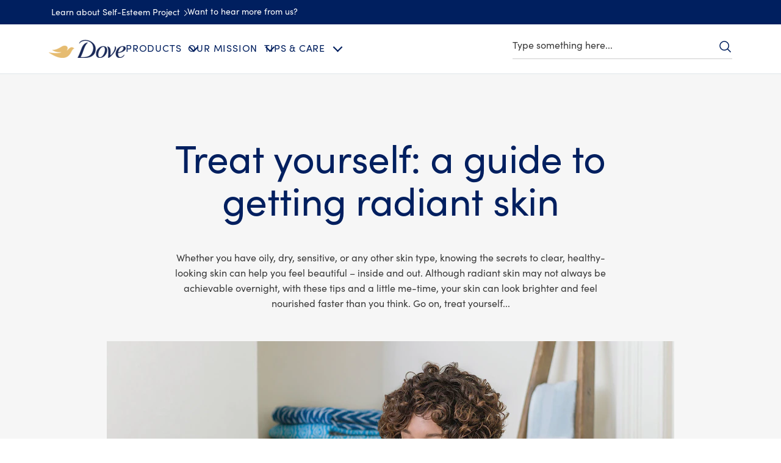

--- FILE ---
content_type: text/css; charset=utf-8
request_url: https://www.dove.com/static/d568b3d36e160824a255a5db485b8bc335c2bdeb96821be246a6a01c08b854ea/css/main.css
body_size: 3389
content:
/* Version=5.0.0,Timestamp=2026-01-22T05:56:46.665Z */

#onetrust-consent-sdk #onetrust-banner-sdk,#onetrust-pc-sdk{font-size:100%!important}@font-face{font-display:swap;font-family:EASTMDE;font-style:normal;font-weight:400;src:local("EASTMDE"),url(../assets/dove/fonts/EASTMDE-Regular.otf) format("opentype"),url(../assets/dove/fonts/EASTMDE-Regular.woff2) format("woff2")}@font-face{font-display:swap;font-family:EASTMDE;font-style:normal;font-weight:700;src:local("EASTMDE"),url(../assets/dove/fonts/EASTMDE-Bold.woff2) format("woff2")}@font-face{font-display:swap;font-family:Dove Self Esteem Smooth;font-style:normal;font-weight:400;src:local("Dove Self Esteem Smooth"),url(../assets/dove/fonts/Dove-Self-Esteem-Smooth.woff2) format("woff2"),url(../assets/dove/fonts/Dove-Self-Esteem-Smooth.otf) format("opentype")}@font-face{font-display:swap;font-family:Dove Self Esteem Textured;font-style:normal;font-weight:400;src:local("Dove Self Esteem Textured"),url(../assets/dove/fonts/Dove-Self-Esteem-Textured.woff2) format("woff2"),url(../assets/dove/fonts/Dove-Self-Esteem-Textured.otf) format("opentype")}.preloader{position:relative}.preloader:after{animation:spin 1s infinite;border:2px solid #002663;border-bottom-color:#efefef;border-radius:100%;display:block;height:75px;margin:-38px 0 0 -38px;width:75px}.preloader:after,.preloader:before{content:"";left:50%;position:absolute;top:50%}.preloader:before{background:url(../assets/dove/icons/icon-dove.svg) 50% no-repeat;background-size:contain;height:42px;margin:-21px 0 0 -21px;width:42px}@media print{body,body.has-topbar{padding-top:0!important}header{position:relative!important}#limitless-root,.back-to-top,.bottom-search,.breadcrumb,.cmp-experiencefragment--footer .cmp-button,.footer-country-selector,.footer-social-icons,.globalnavigation,.ot-sdk-show-settings,.page-list-sidebar,.searchinput,.secondary-header,.socialShareUL.cmp-socialshare-icon,.ucp-script{display:none!important}.accordion .cmp-accordion__panel.cmp-accordion__panel--hidden{height:auto!important;max-height:none}.relatedproducts.cmp-related-products-center-first-pdp .cmp-image,.relatedproducts.cmp-related-products-center-second-pdp .cmp-image,.relatedproducts.cmp-related-products-single-product .cmp-image{align-items:center;height:150px;justify-content:center;width:150px}}@keyframes spin{0%{transform:rotate(0)}to{transform:rotate(360deg)}}.mb-0{margin-bottom:0px!important}.mt-0{margin-top:0px!important}.pb-0{padding-bottom:0px!important}.pt-0{padding-top:0px!important}.mb-1{margin-bottom:10px!important}.mt-1{margin-top:10px!important}.pb-1{padding-bottom:10px!important}.pt-1{padding-top:10px!important}.mb-2{margin-bottom:20px!important}.mt-2{margin-top:20px!important}.pb-2{padding-bottom:20px!important}.pt-2{padding-top:20px!important}.mb-3{margin-bottom:30px!important}.mt-3{margin-top:30px!important}.pb-3{padding-bottom:30px!important}.pt-3{padding-top:30px!important}.mb-4{margin-bottom:40px!important}.mt-4{margin-top:40px!important}.pb-4{padding-bottom:40px!important}.pt-4{padding-top:40px!important}.mb-5{margin-bottom:50px!important}.mt-5{margin-top:50px!important}.pb-5{padding-bottom:50px!important}.pt-5{padding-top:50px!important}.pl-pr-20{padding:0 20px!important}.pl-pr-32{padding:0 32px!important}.preloader{display:none;height:75px}pre{white-space:normal}@media(min-width:651px)and (max-width:767px){.aem-GridColumn--phone--12{margin:0!important;width:100%!important}}.cmp-image__image{max-width:100%}.pricespider{text-align:center}.bazaarvoice{display:flex;justify-content:center;margin:0 auto;max-width:910px}@media only screen and (min-width:768px){.component-product-overview .bazaarvoice{justify-content:center;margin:0}}.bazaarvoice #bv_review_maincontainer{max-width:400px;padding:0 15px}@media only screen and (min-width:768px){.bazaarvoice #bv_review_maincontainer{max-width:750px;padding:0}}@media only screen and (min-width:1024px){.bazaarvoice #bv_review_maincontainer{max-width:1000px}}.bazaarvoice .carnOd>div:last-of-type img{height:14px;width:50px}.ps-lightbox.ps-open{top:0!important}.top-curve{background-color:#efefef;position:relative}.top-curve:before{border-radius:100%;box-shadow:0 25px 0 #efefef;content:"";height:100px;left:50%;pointer-events:none;position:absolute;top:-100px;transform:translateX(-50%);width:120%}.gold{background:linear-gradient(90deg,#b99542,#f1e7b0,#b99542);min-height:100px}.bg-popstar{background-color:#b9555a}.bg-popstar.top-curve:before{box-shadow:0 25px 0 #b9555a}.bg-pastel-pink{background-color:#eaa09c}.bg-pastel-pink.top-curve:before{box-shadow:0 25px 0 #eaa09c}.bg-bright-rose{background-color:#ff808b}.bg-bright-rose.top-curve:before{box-shadow:0 25px 0 #ff808b}.bg-dark-green{background-color:#74956c}.bg-dark-green.top-curve:before{box-shadow:0 25px 0 #74956c}.bg-eton-blue{background-color:#97ce9a}.bg-eton-blue.top-curve:before{box-shadow:0 25px 0 #97ce9a}.bg-parrot-green{background-color:#bad386}.bg-parrot-green.top-curve:before{box-shadow:0 25px 0 #bad386}.bg-light-orange{background-color:#f7cc93}.bg-light-orange.top-curve:before{box-shadow:0 25px 0 #f7cc93}.bg-light-orange-two{background-color:#ffe9d4}.bg-light-orange-two.top-curve:before{box-shadow:0 25px 0 #ffe9d4}.bg-yellow{background-color:#efd566}.bg-yellow.top-curve:before{box-shadow:0 25px 0 #efd566}.bg-light-brown{background-color:#cea56b}.bg-light-brown.top-curve:before{box-shadow:0 25px 0 #cea56b}.bg-dark-orange{background-color:#b86748}.bg-dark-orange.top-curve:before{box-shadow:0 25px 0 #b86748}.bg-mid-orange{background-color:#db864e}.bg-mid-orange.top-curve:before{box-shadow:0 25px 0 #db864e}.bg-bright-orange{background-color:#db6b30}.bg-bright-orange.top-curve:before{box-shadow:0 25px 0 #db6b30}.bg-mid-teal{background-color:#81b0aa}.bg-mid-teal.top-curve:before{box-shadow:0 25px 0 #81b0aa}.bg-super-green{background-color:#477a7b}.bg-super-green.top-curve:before{box-shadow:0 25px 0 #477a7b}.bg-pantone{background-color:#b6cfae}.bg-pantone.top-curve:before{box-shadow:0 25px 0 #b6cfae}.bg-grey{background-color:var(--color-light-gray)}.bg-blue{background-color:var(--brand-color-blue)}.bg-white{background-color:var(--color-white)}.bg-light-blue{background-color:var(--bg-color-blue)}.bg-light-pink{background-color:var(--bg-color-pink)}.bg-green{background-color:var(--bg-color-green)}.bg-light-green{background-color:var(--bg-color-light-green)}.bg-orange{background-color:var(--bg-color-orange)}.bg-dsep-blue{background-color:var(--brand-color-dsep-accessible-blue)}.bg-baby-blue{background-color:var(--brand-color-bg-baby-blue)}.bg-dark-blue{background-color:var(--brand-colot-dark-blue)}.bg-men-granite{background-color:#333e47}.bg-men-graphite{background-color:#303334}.theme-light{color:#fff!important}.theme-dark{color:#002663!important}.has-overlay{max-height:100vh;overflow:hidden!important}.lazy{background-image:none!important}.visuallyhidden{clip:rect(0,0,0,0);border:0;height:1px;margin:-1px;overflow:hidden;padding:0;position:absolute;white-space:nowrap;width:1px}.br-25{border-radius:25px;overflow:hidden}.text-underline{text-decoration:underline}.mt-75{margin-top:-75px}@media only screen and (min-width:1024px){.hide-desktop{display:none}}.bg-center{background-position:50%}.overflow-hidden{overflow:hidden}.bg-vector-a{background-image:url(../assets/global/icons/dove-v1/our-mission-curve-mob.svg);background-repeat:no-repeat;background-size:contain}@media only screen and (min-width:768px){.bg-vector-a{background-image:url(../assets/global/icons/dove-v1/our-mission-curve-desk.svg);background-position-x:-24vw;background-size:cover}}@media only screen and (min-width:1336px){.bg-vector-a{background-position-x:-17vw}}.bg-vector-b{background-image:url(../assets/global/icons/dove-v1/our-mission-baby-curve-mob.svg);background-repeat:no-repeat;background-size:contain}@media only screen and (min-width:768px){.bg-vector-b{background-image:url(../assets/global/icons/dove-v1/our-mission-baby-curve-desk.svg);background-position-x:-24vw;background-size:cover}}@media only screen and (min-width:1336px){.bg-vector-b{background-position-x:-17vw}}.bg-vector-b-darkblue{background-image:url(../assets/global/icons/dove-v1/our-mission-curve-mob-darkblue.svg);background-repeat:no-repeat;background-size:contain}@media only screen and (min-width:768px){.bg-vector-b-darkblue{background-image:url(../assets/global/icons/dove-v1/our-mission-curve-desk-darkblue.svg);background-position-x:-24vw;background-size:cover}}@media only screen and (min-width:1336px){.bg-vector-b-darkblue{background-position-x:-17vw}}.bg-vector-c{background-image:url(../assets/global/icons/dove-v1/our-mission-men-curve-mob.svg);background-position-y:70px;background-repeat:no-repeat;background-size:contain}@media only screen and (min-width:768px){.bg-vector-c{background-image:url(../assets/global/icons/dove-v1/our-mission-men-curve-desk.svg);background-position-x:-20vw;background-position-y:0;background-size:cover}}@media only screen and (min-width:1024px){.bg-vector-c{background-position-x:-26vw}}.bg-vector-d{background-image:url(../assets/global/icons/dove-v1/high-performance-vector-mob.svg);background-repeat:no-repeat;background-size:cover}@media only screen and (min-width:768px){.bg-vector-d{background-image:url(../assets/global/icons/dove-v1/high-performance-vector-desk.svg)}}.bg-vector-d-red{background-image:url(../assets/global/icons/dove-v1/high-performance-vector-mob-red.svg);background-repeat:no-repeat;background-size:cover}@media only screen and (min-width:768px){.bg-vector-d-red{background-image:url(../assets/global/icons/dove-v1/high-performance-vector-desk-red.svg)}}.bg-vector-d-darkblue{background-image:url(../assets/global/icons/dove-v1/high-performance-vector-mob-darkblue.svg);background-repeat:no-repeat;background-size:cover}@media only screen and (min-width:768px){.bg-vector-d-darkblue{background-image:url(../assets/global/icons/dove-v1/high-performance-vector-desk-darkblue.svg)}}.bg-vector-e{background-image:url(../assets/global/icons/dove-v1/high-performance-men-vector-mob.svg);background-repeat:no-repeat;background-size:cover}@media only screen and (min-width:768px){.bg-vector-e{background-image:url(../assets/global/icons/dove-v1/high-performance-men-vector-desk.svg)}}.bg-vector-f{background-image:url(../assets/global/icons/dove-v1/high-performance-baby-vector-mob.svg)}@media only screen and (min-width:768px){.bg-vector-f{background-image:url(../assets/global/icons/dove-v1/high-performance-baby-vector-desk.svg)}}.bg-vector-g{background-image:url(../assets/global/icons/dove-v1/high-performance-golden-vector-mob.svg);background-repeat:no-repeat;background-size:cover}@media only screen and (min-width:768px){.bg-vector-g{background-image:url(../assets/global/icons/dove-v1/high-performance-golden-vector-desk.svg)}}.bg-vector-f{background-image:url(../assets/global/icons/dove-v1/high-performance-pink-vector-mob.svg);background-repeat:no-repeat;background-size:cover}@media only screen and (min-width:768px){.bg-vector-f{background-image:url(../assets/global/icons/dove-v1/high-performance-pink-vector-desk.svg)}}.pb-type-b{padding-bottom:64px}@media only screen and (min-width:1024px){.pb-type-b{padding-bottom:80px}}.pb-type-c{padding-bottom:64px}@media only screen and (min-width:1024px){.pb-type-c{padding-bottom:48px}}.pt-type-d{padding-top:32px}.pt-type-a{padding-top:64px}@media only screen and (min-width:1024px){.pt-type-a{padding-top:80px}}.pt-type-b{padding-top:40px}@media only screen and (min-width:1024px){.pt-type-b{padding-top:80px}}.pt-type-c{padding-top:64px}@media only screen and (min-width:1024px){.pt-type-c{padding-top:48px}}.pt-type-d{padding-top:40px}@media only screen and (min-width:1024px){.pt-type-d{padding-top:48px}}.separator.dove-v1 .cmp-separator__horizontal-rule{margin:0}.bp-type-c{padding-bottom:64px}@media only screen and (min-width:1024px){.bp-type-c{padding-bottom:150px}}.container-type-d>.cmp-container{padding:24px}@media only screen and (min-width:1024px){.container-type-d>.cmp-container{padding:48px 0 80px}}.pt-type-e{padding-top:48px}@media only screen and (min-width:1024px){.pt-type-e{padding-top:64px}}.pb-type-d{padding-bottom:48px}@media only screen and (min-width:1024px){.pb-type-d{padding-bottom:64px}}.visibility-hidden{visibility:hidden}.no-padding{padding:0px!important}.theme-mencare .sub-brands .button-mencare .cmp-button{text-decoration:underline;transition:0s}.theme-mencare .productlist.productcollection.component-productlist.productlist-type-a.related-article--variant2.aside-heading.light-theme.dove-v1 .card-title{color:var(--color-white)!important;font-weight:600}.theme-mencare .pagelist-type-g.pagelist-theme-light .cmp-teaser__title,.theme-mencare .pagelist-type-g.pagelist-theme-light h2,.theme-mencare .pagelist-type-g.pagelist-theme-light p,.theme-mencare .productlist.productcollection.component-productlist.productlist-type-a.related-article--variant2.aside-heading.light-theme.dove-v1 p{color:var(--color-white)!important}.theme-babydove .sub-brands .button-babydove .cmp-button{text-decoration:underline;transition:0s}:lang(nl-BE) #onetrust-banner-sdk .has-reject-all-button .banner-actions-container{display:flex!important}:lang(nl-BE) #onetrust-banner-sdk .has-reject-all-button .banner-actions-container button{min-width:165px!important;padding:10px!important}:lang(nl-BE) #onetrust-consent-sdk #onetrust-pc-btn-handler,:lang(nl-BE) #onetrust-consent-sdk #onetrust-pc-btn-handler.cookie-setting-link:hover{margin-top:15px}#onetrust-banner-sdk .ot-optout-signal,#onetrust-pc-sdk .ot-optout-signal{font-size:1.36rem!important}.ot-cookie-btn{color:#3b3b3b!important;font-size:1.4rem!important;margin-bottom:2rem!important;padding:0px!important}.ot-cookie-btn:hover{text-decoration:underline!important}:lang(en-US) .ot-cookie-btn,:lang(es-US) .ot-cookie-btn{display:none!important}:lang(es-BO) .ot-cookie-btn{color:#666!important;font-family:Source Sans Pro,sans-serif!important;font-size:1.6rem!important;padding:0px!important}:lang(es-BO) .ot-cookie-btn:hover{opacity:.8!important;text-decoration:none!important}@media screen and (min-width:768px){:lang(es-BO) footer div.button{text-align:left!important}:lang(es-BO) .ot-cookie-btn{margin-left:1rem!important}}:lang(es-PY) .ot-cookie-btn{color:#666!important;font-family:Source Sans Pro,sans-serif!important;font-size:1.6rem!important;font-weight:400!important}@media(min-width:768px)and (max-width:1023px){:lang(es-PY) .ot-cookie-btn{margin-left:-25px!important}}@media(min-width:1024px){:lang(es-PY) .ot-cookie-btn{margin-left:-66px!important}}:lang(es-PR) .ot-cookie-btn{color:#666!important;font-family:Source Sans Pro,sans-serif!important;font-size:1.6rem!important;padding:0px!important}:lang(es-PR) .ot-cookie-btn:hover{opacity:.8!important;text-decoration:none!important}@media screen and (min-width:768px){:lang(es-PR) footer div.button{text-align:left!important}:lang(es-PR) .ot-cookie-btn{margin-left:1rem!important}:lang(uk-UA) #onetrust-banner-sdk .has-reject-all-button .banner-actions-container{display:flex!important;max-width:48%!important;width:auto}:lang(uk-UA) #onetrust-banner-sdk .banner_logo{bottom:80px!important}}@media screen and (min-width:425px)and (max-width:765px){:lang(uk-UA) #onetrust-reject-all-handler{height:6rem!important;width:100%!important}:lang(uk-UA) #onetrust-banner-sdk .banner_logo{bottom:196px!important;left:18px!important}}@media screen and (min-width:768px){:lang(sk-SK) #onetrust-banner-sdk .has-reject-all-button .banner-actions-container{display:flex!important;max-width:48%!important;width:auto}:lang(sk-SK) #onetrust-banner-sdk .banner_logo{bottom:80px!important}}@media screen and (min-width:425px)and (max-width:765px){:lang(sk-SK) #onetrust-reject-all-handler{height:6rem!important;width:100%!important}:lang(sk-SK) #onetrust-banner-sdk .banner_logo{bottom:196px!important;left:18px!important}}@media screen and (min-width:768px){:lang(pl-PL) #onetrust-banner-sdk .has-reject-all-button .banner-actions-container{display:flex!important;max-width:55%!important;width:auto}:lang(pl-PL) #onetrust-banner-sdk .banner_logo{bottom:80px!important}:lang(pl-PL) #onetrust-banner-sdk .has-reject-all-button #onetrust-reject-all-handler{width:70%!important}}@media screen and (min-width:425px)and (max-width:765px){:lang(pl-PL) #onetrust-reject-all-handler{height:6rem!important;width:100%!important}:lang(pl-PL) #onetrust-banner-sdk .banner_logo{bottom:196px!important;left:18px!important}}@media screen and (min-width:768px){:lang(es-ES) #onetrust-banner-sdk .has-reject-all-button .banner-actions-container{display:flex!important;max-width:50%!important;width:auto}:lang(es-ES) #onetrust-banner-sdk .banner_logo{bottom:80px!important}}@media screen and (min-width:425px)and (max-width:765px){:lang(es-ES) #onetrust-banner-sdk .has-reject-all-button #onetrust-accept-btn-handler,:lang(es-ES) #onetrust-banner-sdk .has-reject-all-button #onetrust-reject-all-handler{width:100%!important}:lang(es-ES) #onetrust-banner-sdk .banner_logo{bottom:196px!important;left:18px!important}}@media screen and (min-width:768px){:lang(da-DK) #onetrust-banner-sdk .has-reject-all-button .banner-actions-container{display:flex!important;max-width:50%!important;width:auto}:lang(da-DK) #onetrust-banner-sdk .banner_logo{bottom:80px!important}}@media screen and (min-width:425px)and (max-width:765px){:lang(da-DK) #onetrust-banner-sdk .has-reject-all-button #onetrust-accept-btn-handler,:lang(da-DK) #onetrust-banner-sdk .has-reject-all-button #onetrust-reject-all-handler{width:100%!important}:lang(da-DK) #onetrust-banner-sdk .banner_logo{bottom:196px!important;left:18px!important}}@media(min-width:425px)and (max-width:767px){:lang(hu-HU) #onetrust-consent-sdk .has-reject-all-button #onetrust-accept-btn-handler{margin-left:-12px!important;width:75%!important}}@media(min-width:768px){:lang(hu-HU) #onetrust-banner-sdk .has-reject-all-button .banner-actions-container{display:flex!important}:lang(hu-HU) #onetrust-consent-sdk .has-reject-all-button #onetrust-accept-btn-handler{width:47%!important}:lang(hu-HU) #onetrust-banner-sdk #onetrust-reject-all-handler{width:51%!important}:lang(de-DE) #onetrust-banner-sdk .has-reject-all-button .banner-actions-container{display:flex!important}:lang(de-DE) #onetrust-banner-sdk #onetrust-reject-all-handler{width:76%!important}}@media(min-width:425px)and (max-width:767px){:lang(de-DE) #onetrust-banner-sdk #onetrust-reject-all-handler{width:100%!important}}@media(min-width:768px){:lang(es-CO) #onetrust-banner-sdk .has-reject-all-button .banner-actions-container{display:flex!important}:lang(es-CO) #onetrust-banner-sdk #onetrust-reject-all-handler{width:54%!important}}@media(min-width:425px)and (max-width:767px){:lang(es-CO) #onetrust-banner-sdk #onetrust-reject-all-handler{margin-right:1px!important;width:93%!important}}@media screen and (max-width:426px){:lang(nl-BE) #onetrust-banner-sdk .has-reject-all-button #onetrust-pc-btn-handler.cookie-setting-link{align-items:center}:lang(nl-BE) #onetrust-banner-sdk .has-reject-all-button .banner-actions-container{display:flex!important;flex-direction:column!important}:lang(nl-BE) #onetrust-banner-sdk .has-reject-all-button .banner-actions-container button{width:100%!important}}.teaser.teaser-markpro .cmp-teaser .cmp-teaser__content h1,.teaser.teaser-markpro .cmp-teaser .cmp-teaser__content h2{font-family:MarkPro;font-weight:700;line-height:110%}.teaser.teaser-markpro .cmp-teaser .cmp-teaser__content .cmp-teaser__description,.teaser.teaser-markpro .cmp-teaser .cmp-teaser__content a,.teaser.teaser-markpro .cmp-teaser .cmp-teaser__content button,.teaser.teaser-markpro .cmp-teaser .cmp-teaser__content p,.teaser.teaser-markpro .cmp-teaser .cmp-teaser__content span{font-family:MarkPro;font-weight:400}.teaser.teaser-markpro.secondary-teaser h1,.teaser.teaser-markpro.secondary-teaser h2{font-weight:500!important}.navigationlinks-type-a.dove-v1.navigationlinks-markpro .navigation-v2-item-list-item-link a,.navigationlinks-type-a.dove-v1.navigationlinks-markpro .navigation-v2-item-list-item-link button,.navigationlinks-type-a.dove-v1.navigationlinks-markpro .navigation-v2-item-list-item-link span,.text.text-markpro .cmp-text a,.text.text-markpro .cmp-text button,.text.text-markpro .cmp-text h1,.text.text-markpro .cmp-text h2,.text.text-markpro .cmp-text h3,.text.text-markpro .cmp-text h4,.text.text-markpro .cmp-text h5,.text.text-markpro .cmp-text h6,.text.text-markpro .cmp-text p,body .breadcrumb-type-a.dove-v1.breadcrumb-markpro .cmp-breadcrumb__item-link a,body .breadcrumb-type-a.dove-v1.breadcrumb-markpro .cmp-breadcrumb__item-link button,body .breadcrumb-type-a.dove-v1.breadcrumb-markpro .cmp-breadcrumb__item-link span{font-family:MarkPro}.text.text-markpro .cmp-text h1,.text.text-markpro .cmp-text h2{font-weight:500}body .container .pagelist.pagelist-markpro .pagelist-wrapper h1,body .container .pagelist.pagelist-markpro .pagelist-wrapper h2{font-family:MarkPro!important;font-weight:500;line-height:110%}body .container .pagelist.pagelist-markpro .pagelist-wrapper .cmp-teaser__description,body .container .pagelist.pagelist-markpro .pagelist-wrapper .cmp-teaser__pretitle,body .container .pagelist.pagelist-markpro .pagelist-wrapper a,body .container .pagelist.pagelist-markpro .pagelist-wrapper button,body .container .pagelist.pagelist-markpro .pagelist-wrapper p,body .container .pagelist.pagelist-markpro .pagelist-wrapper span{font-family:MarkPro!important;font-weight:400}body .container .pagelist.pagelist-markpro .pagelist-wrapper .focusable-anchor{font-weight:500}.carousel.carousel-markpro .cmp-teaser .cmp-teaser__content h1,.carousel.carousel-markpro .cmp-teaser .cmp-teaser__content h2{font-family:MarkPro;font-weight:500;line-height:110%}.carousel.carousel-markpro .cmp-teaser .cmp-teaser__content a,.carousel.carousel-markpro .cmp-teaser .cmp-teaser__content button,.carousel.carousel-markpro .cmp-teaser .cmp-teaser__content p,.carousel.carousel-markpro .cmp-teaser .cmp-teaser__content span{font-family:MarkPro}.quickpoll.quickpoll-markpro .cmp-quickpoll__container h1,.quickpoll.quickpoll-markpro .cmp-quickpoll__container h2{font-family:MarkPro!important;font-weight:500!important;line-height:110%}.quickpoll.quickpoll-markpro .cmp-quickpoll__container a,.quickpoll.quickpoll-markpro .cmp-quickpoll__container button,.quickpoll.quickpoll-markpro .cmp-quickpoll__container p,.quickpoll.quickpoll-markpro .cmp-quickpoll__container span{font-family:MarkPro!important}.productlist.productlist-markpro h1,.productlist.productlist-markpro h2{font-family:MarkPro!important;font-weight:700!important;line-height:110%!important}.productlist.productlist-markpro .card-tags-item,.productlist.productlist-markpro a,.productlist.productlist-markpro button,.productlist.productlist-markpro h3,.productlist.productlist-markpro p,.productlist.productlist-markpro span{font-family:MarkPro!important}.tabs.tabs-markpro .cmp-tabs button{font-family:MarkPro;font-weight:400}

--- FILE ---
content_type: text/css
request_url: https://headless-aemcs.unileversolutions.com/login-widget/DOVE-v2/en-GB/ul-login.css
body_size: 386
content:
:root{--ullogin-theme-bg-color:#F5D5D6;--ullogin-theme-color-transparent:transparent;--ullogin-theme-primary-color:#fff;--ullogin-theme-link-color:#0d6efd;--ullogin-theme-link-hover-color:#0a58ca;--ullogin-theme-primary-font-color:#213A7A;--ullogin-theme-primary-font-family:Helvetica Neue, arial, sans-serif;--ullogin-theme-secondary-font-family:Arial, Helvetica, sans-serif;--ullogin-theme-primary-btn-bg-color:#213A7A;--ullogin-theme-primary-btn-border-color:#213A7A;--ullogin-theme-primary-btn-text-color:#ffffff;--ullogin-theme-disabled-btn-text-color:#FFFFFF;--ullogin-theme-secondary-btn-bg-color:#ffffff;--ullogin-theme-secondary-btn-border-color:#ffffff;--ullogin-theme-secondary-btn-text-color:#213A7A;--ullogin-theme-disabled-btn-bg-color:#CCCCCC;--ullogin-theme-error-msg-color:#842029;--ullogin-theme-success-msg-color:#0f5132;--ullogin-theme-info-msg-color:#055160;--ullogin-theme-warning-msg-color:#664d03;--ullogin-theme-error-msg-bg-color:#f8d7da;--ullogin-theme-success-msg-bg-color:#d1e7dd;--ullogin-theme-info-msg-bg-color:#cff4fc;--ullogin-theme-warning-msg-bg-color:#fff3cd;--ullogin-theme-error-msg-border-color:#f5c2c7;--ullogin-theme-success-msg-border-color:#badbcc;--ullogin-theme-info-msg-border-color:#b6effb;--ullogin-f-text-color-white:#ffffff;--ullogin-f-weight-light:300;--ullogin-f-weight-regular:400;--ullogin-f-weight-medium:500;--ullogin-f-weight-semibold:600;--ullogin-f-weight-bold:700;--ullogin-breakpoint-0:36rem;--ullogin-breakpoint-1:48rem;--ullogin-breakpoint-2:62rem;--ullogin-breakpoint-3:75rem;--ullogin-c-gray-10:#e4e4e4;--ullogin-c-gray-20:#c8c8c8;--ullogin-c-gray-30:#aeaeae;--ullogin-c-gray-60:#6d6d6d;--ullogin-c-gray-70:#6A6F71;--ullogin-c-gray-100:#f9fbff;--ullogin-c-gray-150:#f4f6fb;--ullogin-c-gray-200:#eef1f6;--ullogin-c-gray-300:#e1e5ee;--ullogin-c-gray-400:#767b91;--ullogin-c-white:#fff;--ullogin-c-bg-color-light:#FEFEFE;--ullogin-c-bg-color-light-gray:#EFEFEF;--ullogin-c-bg-color-blue:#213A7A;--ullogin-c-bg-color-dark:#CCCCCC;--ullogin-c-border-color-dark:#CCCCCC;--ullogin-c-brown-10:#80392D;--ullogin-c-color-white:#FFFFFF;--ullogin-c-color-red:#dc3545;--ullogin-c-color-black:#000;--ullogin-app-bg-color:#fff;--ullogin-theme-alert-success-bg-color:#ddf0d7;--ullogin-theme-alert-success-border-color:#a4cd98;--ullogin-theme-alert-success-text-color:#1c652c;--ullogin-theme-alert-error-bg-color:#f6ddde;--ullogin-theme-alert-error-border-color:#d4aaac;--ullogin-theme-alert-error-text-color:#972a3d}

--- FILE ---
content_type: text/css; charset=utf-8
request_url: https://www.dove.com/static/d568b3d36e160824a255a5db485b8bc335c2bdeb96821be246a6a01c08b854ea/css/teaser--dove-gb-en.css
body_size: 21340
content:
/* Version=5.0.0,Timestamp=2026-01-22T05:56:46.665Z */

.teaser .cmp-teaser__pretitle{color:#cfd8dc;font-family:Source Sans Pro,sans-serif}.teaser .cmp-teaser__title{color:#fff;font-family:Source Sans Pro,sans-serif}.teaser .cmp-teaser__description{color:#fff;margin-bottom:3rem}.teaser .cmp-teaser__description p,.teaser .cmp-teaser__readMore p{font-family:Source Sans Pro,sans-serif;letter-spacing:0;line-height:2.7rem;margin:0}.teaser .cmp-teaser__action-link{background:#2954ff;border:.2rem solid #2954ff;border-radius:3rem;font-family:Source Sans Pro,sans-serif;padding:.7rem 1.6rem}.teaser .cmp-teaser__action-link:hover{background:#103be6;border-color:#103be6}.teaser .cmp-teaser__action-link:focus{outline:.2rem solid #436eff;outline-offset:.2rem}.teaser .cmp-teaser__action-link:nth-child(2n){background:transparent;border:.2rem solid #fff}.teaser .cmp-teaser__action-link:nth-child(2n):hover{background:#fff;border-color:#fff;color:#000}.teaser.cmp-teaser-left-image .cmp-teaser,.teaser.cmp-teaser-right-image .cmp-teaser,.teaser.cmp-teaser-top-image .cmp-teaser{max-width:935px}.teaser.cmp-teaser-left-image .cmp-teaser__content,.teaser.cmp-teaser-right-image .cmp-teaser__content,.teaser.cmp-teaser-top-image .cmp-teaser__content{align-items:start;color:#000}.teaser.cmp-teaser-left-image .cmp-teaser__pretitle,.teaser.cmp-teaser-right-image .cmp-teaser__pretitle,.teaser.cmp-teaser-top-image .cmp-teaser__pretitle{color:#35414b}.teaser.cmp-teaser-left-image .cmp-teaser__action-link:nth-child(2n),.teaser.cmp-teaser-right-image .cmp-teaser__action-link:nth-child(2n),.teaser.cmp-teaser-top-image .cmp-teaser__action-link:nth-child(2n){border-color:#2a343c;color:#2a343c}.teaser.cmp-teaser-left-image .cmp-teaser__action-link:nth-child(2n):hover,.teaser.cmp-teaser-right-image .cmp-teaser__action-link:nth-child(2n):hover,.teaser.cmp-teaser-top-image .cmp-teaser__action-link:nth-child(2n):hover{background:#2a343c}.teaser.cmp-teaser-left-image.inverted .cmp-teaser__action-link:nth-child(2n),.teaser.cmp-teaser-right-image.inverted .cmp-teaser__action-link:nth-child(2n),.teaser.cmp-teaser-top-image.inverted .cmp-teaser__action-link:nth-child(2n){border-color:#fff;color:#fff}.teaser.cmp-teaser-left-image.inverted .cmp-teaser__action-link:nth-child(2n):hover,.teaser.cmp-teaser-right-image.inverted .cmp-teaser__action-link:nth-child(2n):hover,.teaser.cmp-teaser-top-image.inverted .cmp-teaser__action-link:nth-child(2n):hover{background:#fff;border-color:#fff;color:#000}.teaser.inverted .cmp-teaser{background-color:#35414b}.teaser.inverted .cmp-teaser__pretitle{color:#cfd8dc}.teaser .cmp-teaser-v1 .cmp-teaser__title{color:#000;display:block;font-family:Source Sans Pro,sans-serif}.teaser.cropped-image__right .cmp-teaser,.teaser.description-right .cmp-teaser{background-color:#fff;display:block;justify-content:normal;margin:0;padding:0}@media only screen and (min-width:1024px){.teaser.cropped-image__right .cmp-teaser,.teaser.description-right .cmp-teaser{display:flex;margin:0;padding:0}}.teaser.cropped-image__right .cmp-teaser__title,.teaser.description-right .cmp-teaser__title{width:auto}@media only screen and (min-width:768px){.teaser.cropped-image__right .cmp-teaser__title,.teaser.description-right .cmp-teaser__title{font-size:3.6rem;font-weight:700;letter-spacing:.36rem;line-height:4.4rem;margin:0;text-align:left}}.teaser.cropped-image__right .cmp-teaser__content,.teaser.description-right .cmp-teaser__content{margin:inherit}@media only screen and (min-width:1024px){.teaser.cropped-image__right .cmp-teaser__content,.teaser.description-right .cmp-teaser__content{margin:inherit;padding:9.6rem 3rem 0;position:absolute;transform:translateY(-50%);width:50%}.teaser.cropped-image__right .cmp-teaser__content>*,.teaser.description-right .cmp-teaser__content>*{width:45%}}.teaser.coupon .cmp-teaser__action-link,.teaser.teaser-featured-category .cmp-teaser__action-link,.teaser.teaser-featured-category-v2 .cmp-teaser__action-link{background-color:#fff;background:#003e7c;border:solid #002663;border-radius:3px;border-width:1px 1px 3px;color:#002663;color:#fff;cursor:pointer;display:inline-block;font-family:Helvetica,Arial,sans-serif;font-size:1.6rem;font-weight:300;letter-spacing:.406px;line-height:3.1rem;max-width:none;min-width:166px;padding:8px 30px;position:relative;text-align:center;text-decoration:none;transition:background-color .6s ease-out,border-color .6s ease-out}.teaser.coupon .cmp-teaser__action-link:hover,.teaser.teaser-featured-category .cmp-teaser__action-link:hover,.teaser.teaser-featured-category-v2 .cmp-teaser__action-link:hover{background-color:#ccc}.teaser.coupon .cmp-teaser__action-link:focus-visible,.teaser.teaser-featured-category .cmp-teaser__action-link:focus-visible,.teaser.teaser-featured-category-v2 .cmp-teaser__action-link:focus-visible{outline-offset:4px}.teaser.coupon .cmp-teaser__action-link:hover,.teaser.teaser-featured-category .cmp-teaser__action-link:hover,.teaser.teaser-featured-category-v2 .cmp-teaser__action-link:hover{background-color:#002663;border-color:#002663;color:#fff}.teaser .cmp-teaser{background:#fff;color:#fff;display:flex;flex-direction:column;position:relative;width:100%}.teaser .cmp-teaser__image{align-items:center;background:#fff;display:flex}.teaser .cmp-teaser__image .cmp-image{width:100%}.teaser .cmp-teaser__content{align-items:center;display:flex;flex-direction:column;justify-content:center;left:50%;overflow:hidden;padding:1.6rem;position:absolute;top:50%;transform:translate(-50%,-50%);width:100%}.teaser .cmp-teaser__content .cmp-teaser-read_more_link{bottom:0;color:#546e98;cursor:pointer;display:inline-block;padding-left:0!important;position:relative;text-decoration:none}.teaser .cmp-teaser__content .theme-dsep .cmp-teaser-read_more_link,.theme-dsep .teaser .cmp-teaser__content .cmp-teaser-read_more_link{color:#366aa5}.teaser .cmp-teaser__content .cmp-teaser-read_less_link{color:#546e98;cursor:pointer;text-decoration:none;transition:all 1s ease-in-out}.teaser .cmp-teaser__content .theme-dsep .cmp-teaser-read_less_link,.theme-dsep .teaser .cmp-teaser__content .cmp-teaser-read_less_link{color:#366aa5}.teaser .cmp-teaser__pretitle{color:#666;font-family:Helvetica,Arial,sans-serif;font-size:1.1rem;font-weight:600;letter-spacing:.048rem;line-height:1.8rem;opacity:1;text-transform:uppercase}.teaser .cmp-teaser__title{color:#002663;font-family:Helvetica,Arial,sans-serif;font-size:4rem;font-weight:400;letter-spacing:0;line-height:4.9rem;margin:1rem 0 1.6rem;opacity:1;text-align:center}.teaser .cmp-teaser__title a{color:inherit;text-decoration:none}.teaser .cmp-teaser__description{display:block;margin-bottom:0;max-height:none;overflow:hidden;transition:all .7s ease-in-out}.teaser .cmp-teaser__description p,.teaser .cmp-teaser__readMore p{color:#666;font-family:Helvetica,Arial,sans-serif;font-size:1.6rem;letter-spacing:.406px;line-height:2.3rem;margin:0 0 20px;opacity:1;padding:0}.teaser .cmp-teaser__description li,.teaser .cmp-teaser__readMore li{color:#666;font-weight:300}.teaser .cmp-teaser__action-link{background:#363d48;border:.2rem solid #363d48;border-radius:0;color:#fff;display:inline-block;font-family:Helvetica,Arial,sans-serif;font-size:1.6rem;font-weight:600;letter-spacing:0;line-height:2.2rem;margin:0 1.6rem .8rem 0;opacity:1;padding:.9rem 1.6rem;text-align:left;text-decoration:none}.teaser .cmp-teaser__action-link:hover,.teaser .cmp-teaser__action-link:nth-child(2n){background:#363d48;border-color:#363d48}.teaser .cmp-teaser__action-link:nth-child(2n):hover{background:#363d48;border-color:#363d48;color:#fff}.teaser.cmp-teaser-left-image .cmp-teaser,.teaser.cmp-teaser-right-image .cmp-teaser,.teaser.cmp-teaser-top-image .cmp-teaser{color:#000;margin:auto;max-width:100%}.teaser.cmp-teaser-left-image .cmp-teaser__content,.teaser.cmp-teaser-right-image .cmp-teaser__content,.teaser.cmp-teaser-top-image .cmp-teaser__content{position:static;transform:none;width:100%}@media only screen and (min-width:768px){.teaser.cmp-teaser-left-image .cmp-teaser__content,.teaser.cmp-teaser-right-image .cmp-teaser__content,.teaser.cmp-teaser-top-image .cmp-teaser__content{width:40%}}.teaser.cmp-teaser-left-image .cmp-teaser__image,.teaser.cmp-teaser-right-image .cmp-teaser__image,.teaser.cmp-teaser-top-image .cmp-teaser__image{position:static;width:100%}@media only screen and (min-width:768px){.teaser.cmp-teaser-left-image .cmp-teaser__image,.teaser.cmp-teaser-right-image .cmp-teaser__image,.teaser.cmp-teaser-top-image .cmp-teaser__image{width:60%}}.teaser.cmp-teaser-left-image .cmp-teaser__pretitle,.teaser.cmp-teaser-right-image .cmp-teaser__pretitle,.teaser.cmp-teaser-top-image .cmp-teaser__pretitle{color:#f0f0f0}.teaser.cmp-teaser-left-image .cmp-teaser__action-link:nth-child(2n),.teaser.cmp-teaser-right-image .cmp-teaser__action-link:nth-child(2n),.teaser.cmp-teaser-top-image .cmp-teaser__action-link:nth-child(2n){border-color:#fff;color:#455a64}.teaser.cmp-teaser-left-image .cmp-teaser__action-link:nth-child(2n):hover,.teaser.cmp-teaser-right-image .cmp-teaser__action-link:nth-child(2n):hover,.teaser.cmp-teaser-top-image .cmp-teaser__action-link:nth-child(2n):hover{color:#fff}.teaser.cmp-teaser-left-image.inverted .cmp-teaser__action-link:nth-child(2n),.teaser.cmp-teaser-right-image.inverted .cmp-teaser__action-link:nth-child(2n),.teaser.cmp-teaser-top-image.inverted .cmp-teaser__action-link:nth-child(2n){border-color:inherit;color:inherit}.teaser.cmp-teaser-left-image.inverted .cmp-teaser__action-link:nth-child(2n):hover,.teaser.cmp-teaser-right-image.inverted .cmp-teaser__action-link:nth-child(2n):hover,.teaser.cmp-teaser-top-image.inverted .cmp-teaser__action-link:nth-child(2n):hover{border-color:transparent}.teaser.cmp-teaser-left-image .cmp-teaser{flex-direction:column}@media only screen and (min-width:768px){.teaser.cmp-teaser-left-image .cmp-teaser{flex-direction:row}}.teaser.cmp-teaser-right-image .cmp-teaser{flex-direction:column}@media only screen and (min-width:768px){.teaser.cmp-teaser-right-image .cmp-teaser{flex-direction:row-reverse}}.teaser.cmp-teaser-top-image .cmp-teaser,.teaser.cmp-teaser-top-image .cmp-teaser__image{flex-direction:column;position:relative;width:100%}.teaser.cmp-teaser-top-image .cmp-teaser__content{margin:auto;max-width:none;padding:24px 34px;text-align:center;width:100%;z-index:0}@media only screen and (min-width:768px){.teaser.cmp-teaser-top-image .cmp-teaser__content{float:left;max-width:512px;padding:0 10px}}@media only screen and (min-width:1024px){.teaser.cmp-teaser-top-image .cmp-teaser__content{width:50%}}.teaser.cmp-teaser-top-image .cmp-teaser__content .cmp-teaser__title{color:#002663;font-size:2.8rem;font-weight:300;line-height:3.6rem;margin-bottom:20px;margin-top:0}@media only screen and (min-width:768px){.teaser.cmp-teaser-top-image .cmp-teaser__content .cmp-teaser__title{font-size:4rem;line-height:5.3rem}}.teaser.inverted .cmp-teaser{background-color:#f0f0f0;color:#fff}.teaser.inverted .cmp-teaser__pretitle{color:#666}.teaser .cmp-teaser-v1 .cmp-teaser__content{background:#fff;flex:auto;left:2rem;max-width:445px;padding:0;position:absolute;top:24rem;transform:none;width:calc(100% - 4rem)}.teaser .cmp-teaser-v1 .cmp-teaser__title{color:#666;font-family:Helvetica,Arial,sans-serif;font-size:3.6rem;letter-spacing:.2rem;margin:3rem 2rem;text-align:left}@media only screen and (min-width:768px){.teaser .cmp-teaser-v1 .cmp-teaser__content{width:calc(50% - 3rem)}.teaser .cmp-teaser-v1 .cmp-teaser__title{font-size:4rem;margin:3rem}}@media only screen and (min-width:1024px){.teaser .cmp-teaser-v1 .cmp-teaser__content{left:100%;width:14.5rem}.teaser .cmp-teaser-v1 .cmp-teaser__title{font-size:4.8rem;margin:4rem 3rem}}.teaser[data-component-variants=textonly] .cmp-teaser__action-container,.teaser[data-component-variants=textonly] .cmp-teaser__image,.teaser[data-component-variants=textonly] .cmp-teaser__pretitle{display:none}.teaser[data-component-variants=textonly] .cmp-teaser__content{display:block;max-width:730px;padding:1.6rem;position:static;transform:unset}.teaser[data-component-variants=textonly] .cmp-teaser__title{font-size:2.8rem;font-weight:300;letter-spacing:.29rem;line-height:3.2rem;text-align:left}@media only screen and (min-width:768px){.teaser[data-component-variants=textonly] .cmp-teaser__title{font-size:3.6rem;letter-spacing:.36rem;line-height:4.4rem;margin:0}}.teaser[data-component-variants=textonly] .cmp-teaser__title a{cursor:default}.teaser[data-component-variants=textonly] .cmp-teaser__description{margin:2rem 0 0}.teaser[data-component-variants=textonly] .cmp-teaser__description p{line-height:2.2rem}.teaser[data-component-variants=image] .cmp-teaser__content{display:none}.teaser[data-component-variants=image] .cmp-teaser__image{display:block}.teaser.cropped-image__right .cmp-teaser,.teaser.description-right .cmp-teaser{max-width:100%}.teaser.cropped-image__right .cmp-teaser__title,.teaser.description-right .cmp-teaser__title{font-size:2.8rem;font-weight:300;letter-spacing:.29rem;line-height:3.2rem;margin:0;text-align:left}@media only screen and (min-width:768px){.teaser.cropped-image__right .cmp-teaser__title,.teaser.description-right .cmp-teaser__title{font-size:3.6rem;font-weight:700;letter-spacing:.36rem;line-height:4.4rem;margin:0}}.teaser.cropped-image__right .cmp-teaser__title a,.teaser.description-right .cmp-teaser__title a{cursor:default}.teaser.cropped-image__right .cmp-teaser__content,.teaser.description-right .cmp-teaser__content{align-items:flex-start;padding:4.6rem 1.5rem 0;position:static;transform:none}@media only screen and (min-width:1024px){.teaser.cropped-image__right .cmp-teaser__content,.teaser.description-right .cmp-teaser__content{padding:9.6rem 3rem 0;position:absolute;transform:translateY(-50%);width:50%}}.teaser.cropped-image__right .cmp-teaser__description,.teaser.description-right .cmp-teaser__description{padding:2.6rem 0 .6rem}@media only screen and (min-width:768px){.teaser.cropped-image__right .cmp-teaser__description,.teaser.description-right .cmp-teaser__description{padding-top:3rem}}.teaser.cropped-image__right .cmp-teaser__action-link,.teaser.description-right .cmp-teaser__action-link{border-radius:unset;font-size:1.4rem;font-weight:700;margin-top:1rem;max-width:345px;text-align:center;width:100%}@media only screen and (min-width:768px){.teaser.cropped-image__right .cmp-teaser__action-link,.teaser.description-right .cmp-teaser__action-link{max-width:216px}}@media only screen and (min-width:1024px){.teaser.cropped-image__right .cmp-teaser__action-link,.teaser.description-right .cmp-teaser__action-link{max-width:255px}.teaser.cropped-image__right .cmp-teaser{flex-direction:row-reverse}}.teaser.cropped-image__right .cmp-teaser__content{position:static}@media only screen and (min-width:1024px){.teaser.cropped-image__right .cmp-teaser__content{padding:0 3rem;transform:none;width:50%}.teaser.cropped-image__right .cmp-teaser__image{width:50%}}.teaser.cropped-image__right .cmp-teaser__action-link{display:none}.teaser.cmp-teaser-bottom-curve{margin-bottom:20px;overflow:hidden}.teaser.cmp-teaser-bottom-curve .cmp-teaser__image:before{background-color:#fff;border-radius:100%;content:"";height:150%;left:-60%;opacity:.4;position:absolute;top:90%;transform:translateY(-10px) rotate(-1.8deg);transition:top .8s .2s;width:220%;z-index:22}@media only screen and (max-width:768px){.teaser.cmp-teaser-bottom-curve .cmp-teaser__image:before{transform:translateY(-4px) rotate(-1.7deg)}}@media only screen and (min-width:768px){.teaser.cmp-teaser-bottom-curve .cmp-teaser__image:before{top:92%;transform:translateY(-15px) rotate(-1.7deg)}}.teaser.cmp-teaser-bottom-curve .cmp-teaser__image:after{background-color:#fff;border-radius:100%;content:"";height:150%;left:-60%;opacity:1;position:absolute;top:91%;transition:top .8s .2s;width:220%;z-index:0}.teaser.cmp-teaser-bottom-curve .cmp-teaser__image .cmp-image__image{aspect-ratio:767/360}@media only screen and (min-width:768px){.teaser.cmp-teaser-bottom-curve .cmp-teaser__image .cmp-image__image{aspect-ratio:1199/400}}@media only screen and (min-width:1024px){.teaser.cmp-teaser-bottom-curve .cmp-teaser__image .cmp-image__image{left:50%;max-width:none;position:absolute;top:-15px;transform:translate(-50%);width:100%}}.teaser.cmp-teaser-watermark-left-bottom .cmp-teaser__image .cmp-image:before,.teaser.cmp-teaser-watermark-left-top .cmp-teaser__image .cmp-image:before,.teaser.cmp-teaser-watermark-right-bottom .cmp-teaser__image .cmp-image:before,.teaser.cmp-teaser-watermark-right-top .cmp-teaser__image .cmp-image:before{background:url(../assets/dove/icons/honesty-mark-white.svg) no-repeat;background-position:100%;background-size:contain;content:"";height:40px;position:absolute;width:100%;z-index:2}@media only screen and (min-width:768px){.teaser.cmp-teaser-watermark-left-bottom .cmp-teaser__image .cmp-image:before,.teaser.cmp-teaser-watermark-left-top .cmp-teaser__image .cmp-image:before,.teaser.cmp-teaser-watermark-right-bottom .cmp-teaser__image .cmp-image:before,.teaser.cmp-teaser-watermark-right-top .cmp-teaser__image .cmp-image:before{height:64px;right:25px}}.teaser.cmp-teaser-watermark-right-top .cmp-teaser__image .cmp-image:before{right:26px;top:6%}.teaser.cmp-teaser-watermark-right-bottom .cmp-teaser__image .cmp-image:before{background-position:100%;bottom:22px;right:10px;top:61%}@media only screen and (min-width:768px){.teaser.cmp-teaser-watermark-right-bottom .cmp-teaser__image .cmp-image:before{bottom:41.5px;height:64px;right:20px;top:64%;width:100%}}@media only screen and (min-width:992px){.teaser.cmp-teaser-watermark-right-bottom .cmp-teaser__image .cmp-image:before{bottom:54px;right:25px;top:72%}}.teaser.cmp-teaser-watermark-left-top .cmp-teaser__image .cmp-image:before{background-position:0;left:25px;right:auto;top:6%}.teaser.cmp-teaser-watermark-left-bottom .cmp-teaser__image .cmp-image:before{background-position:0;left:15px;top:57%}@media only screen and (min-width:768px){.teaser.cmp-teaser-watermark-left-bottom .cmp-teaser__image .cmp-image:before{top:67%}}@media only screen and (min-width:992px){.teaser.cmp-teaser-watermark-left-bottom .cmp-teaser__image .cmp-image:before{left:25px;top:76%}}.teaser.cmp-teaser-right-image.cmp-teaser-backgroudcolor{align-items:center;background:#f4f5f6;display:flex;justify-content:center;padding:4rem 0}.teaser.cmp-teaser-left-image-curve,.teaser.cmp-teaser-left-image-curve-variation2{margin:0!important;overflow:hidden;width:100%!important}.teaser.cmp-teaser-curved-right .cmp-teaser__action-link,.teaser.cmp-teaser-left-image-curve .cmp-teaser__action-link,.teaser.cmp-teaser-left-image-curve-variation2 .cmp-teaser__action-link,.teaser.cmp-teaser-right-image-curve-variation2 .cmp-teaser__action-link{background-color:#fff;border:1px solid #dbc081;border-radius:.3rem;color:#002663;cursor:pointer;font-weight:300;line-height:4.8rem;min-height:51px;min-width:166px;overflow:hidden;padding:0 30px;position:relative;text-align:center;text-transform:none;transition:background-color .6s ease-out,border-color .6s ease-out;width:auto}.teaser.cmp-teaser-curved-right .cmp-teaser__action-link:after,.teaser.cmp-teaser-left-image-curve .cmp-teaser__action-link:after,.teaser.cmp-teaser-left-image-curve-variation2 .cmp-teaser__action-link:after,.teaser.cmp-teaser-right-image-curve-variation2 .cmp-teaser__action-link:after{background:linear-gradient(90deg,#b78938 0,#dabf80 25%,#ffe2ac 51%,#dabf80 76%,#b78938);bottom:0;content:"";height:3px;left:0;position:absolute;width:100%}.teaser.cmp-teaser-curved-right .cmp-teaser__action-link:hover,.teaser.cmp-teaser-left-image-curve .cmp-teaser__action-link:hover,.teaser.cmp-teaser-left-image-curve-variation2 .cmp-teaser__action-link:hover,.teaser.cmp-teaser-right-image-curve-variation2 .cmp-teaser__action-link:hover{background-color:#dbc081;border-color:#b78938;color:#fff}.teaser.cmp-teaser-left-image-curve .cmp-teaser__image,.teaser.cmp-teaser-left-image-curve-variation2 .cmp-teaser__image{position:relative!important}@media only screen and (min-width:768px){.teaser.cmp-teaser-left-image-curve .cmp-teaser__image,.teaser.cmp-teaser-left-image-curve-variation2 .cmp-teaser__image{border:1px solid transparent;max-height:490px;max-width:490px;position:relative;width:50%}}.teaser.cmp-teaser-left-image-curve .cmp-teaser__image:before,.teaser.cmp-teaser-left-image-curve-variation2 .cmp-teaser__image:before{background:#fff;border:1px solid #fff;border-top-left-radius:100% 100%;border-top-right-radius:0;bottom:0;content:"";height:105%;left:auto;position:absolute;right:-5%;width:25%;z-index:1}@media only screen and (max-width:767px){.teaser.cmp-teaser-left-image-curve .cmp-teaser__image:before,.teaser.cmp-teaser-left-image-curve-variation2 .cmp-teaser__image:before{background:#fff;border:1px solid #fff;border-top-left-radius:100% 100%;border-top-right-radius:100% 100%;bottom:-20px;content:"";height:60px;left:0;position:absolute;right:0;transform:translateX(-5%);width:110%;z-index:1}}.teaser.cmp-teaser-left-image-curve .cmp-teaser__content,.teaser.cmp-teaser-left-image-curve-variation2 .cmp-teaser__content,.teaser.cmp-teaser-right-image-curve-variation2 .cmp-teaser__content{align-items:center;display:flex;justify-content:center;padding:0;text-align:center;z-index:3}.teaser.cmp-teaser-left-image-curve .cmp-teaser__title,.teaser.cmp-teaser-left-image-curve-variation2 .cmp-teaser__title,.teaser.cmp-teaser-right-image-curve-variation2 .cmp-teaser__title{color:#002663!important;font-size:2.2rem;font-weight:300;letter-spacing:.406px;line-height:2.8rem;margin-bottom:0}@media only screen and (min-width:768px){.teaser.cmp-teaser-left-image-curve .cmp-teaser__title,.teaser.cmp-teaser-left-image-curve-variation2 .cmp-teaser__title,.teaser.cmp-teaser-right-image-curve-variation2 .cmp-teaser__title{font-size:3rem;line-height:3.6rem}}.teaser.cmp-teaser-left-image-curve .cmp-teaser__description,.teaser.cmp-teaser-left-image-curve-variation2 .cmp-teaser__description,.teaser.cmp-teaser-right-image-curve-variation2 .cmp-teaser__description{margin:20px 0}.teaser.cmp-teaser-left-image-curve .cmp-teaser__description p,.teaser.cmp-teaser-left-image-curve-variation2 .cmp-teaser__description p,.teaser.cmp-teaser-right-image-curve-variation2 .cmp-teaser__description p{color:#666;font-family:Helvetica,Arial,sans-serif;font-size:1.6rem;font-weight:300;line-height:2.3rem;margin-bottom:0}.teaser.cmp-teaser-bottom-curve .cmp-teaser__content{padding-bottom:0;padding-top:0;z-index:99}.cmp-teaser-right-image-curve,.teaser.cmp-teaser-right-image-curve-variation2{margin:10px auto;overflow:hidden}.cmp-teaser-right-image-curve .cmp-teaser__action-link{background-color:#fff;border:1px solid #dbc081;border-radius:.3rem;color:#002663;cursor:pointer;font-weight:300;line-height:4.8rem;min-height:51px;outline:0;overflow:hidden;padding:0 30px;position:relative;text-align:center;text-transform:none;transition:background-color .6s ease-out,border-color .6s ease-out;width:auto}.cmp-teaser-right-image-curve .cmp-teaser__action-link :after{background:linear-gradient(90deg,#b78938 0,#dabf80 25%,#ffe2ac 51%,#dabf80 76%,#b78938);bottom:0;content:"";height:3px;left:0;position:absolute;width:100%}.cmp-teaser-right-image-curve .cmp-teaser__action-link :hover{background-color:#dbc081;border-color:#b78938;color:#fff}@media only screen and (max-width:768px){.cmp-teaser-right-image-curve .cmp-teaser__image{position:relative!important}}.cmp-teaser-right-image-curve .cmp-teaser__image :before{background:#fff;border:1px solid #fff;border-top-left-radius:0;border-top-right-radius:100% 100%;bottom:0;content:"";height:116%;left:27%;position:absolute;right:auto;width:25%;z-index:1}@media only screen and (max-width:767px){.cmp-teaser-right-image-curve .cmp-teaser__image :before{background:#fff;border:1px solid #fff;border-top-left-radius:100%;border-top-right-radius:100%;bottom:0;content:"";height:30px;left:auto;position:absolute;right:0;width:100%;z-index:1}}.cmp-teaser-right-image-curve .cmp-teaser__content{align-items:center;display:flex;justify-content:center;padding:0;text-align:center;z-index:3}.cmp-teaser-right-image-curve .cmp-teaser__title{color:#002663;font-size:2rem;font-weight:300;line-height:3rem;margin-bottom:0}.cmp-teaser-right-image-curve .cmp-teaser__description p{color:#666;font-family:Helvetica,Arial,sans-serif;font-size:1.6rem;font-weight:300;line-height:2.3rem}.cmp-teaser-right-image-curve .cmp-teaser__description{margin-bottom:1.5rem}.teaser.cmp-teaser-bottom-curve .cmp-teaser__image .cmp-image{height:46vw}@media only screen and (min-width:768px){.teaser.cmp-teaser-bottom-curve .cmp-teaser__image .cmp-image{height:auto;position:relative}}@media only screen and (min-width:992px){.teaser.cmp-teaser-bottom-curve .cmp-teaser__image .cmp-image{height:32vw}}.teaser.cmp-teaser-bottom-round .cmp-teaser__image{aspect-ratio:767/360;display:block}@media only screen and (min-width:768px){.teaser.cmp-teaser-bottom-round .cmp-teaser__image{aspect-ratio:1199/400}}.teaser.cmp-teaser-bottom-round .cmp-teaser__image:before{background:url(../assets/dove/backgrounds/curve-white.svg) 50% no-repeat;background-size:100% 20px;border-radius:0;bottom:0;content:"";display:block;height:20px;left:0;position:absolute;top:auto;width:100%;z-index:0}@media only screen and (min-width:768px){.teaser.cmp-teaser-left-image-curve-variation2 .cmp-teaser__content,.teaser.cmp-teaser-right-image-curve-variation2 .cmp-teaser__content,.teaser.no-curve .cmp-teaser__content{box-sizing:border-box;height:100%;left:auto;right:30px;text-align:center;top:0;width:40%}}.teaser.cmp-teaser-big-image-circle .cmp-teaser,.teaser.cmp-teaser-top-image-circle .cmp-teaser{justify-content:center;margin:23px auto;max-width:1024px;padding:0 20px;width:100%}.teaser.cmp-teaser-big-image-circle .cmp-teaser__image,.teaser.cmp-teaser-top-image-circle .cmp-teaser__image{border:1px solid transparent;border-radius:100%;box-sizing:border-box;display:block;height:auto;margin:0 auto;overflow:hidden;padding:0;position:relative;text-align:right;width:190px}@media only screen and (min-width:768px){.teaser.cmp-teaser-big-image-circle .cmp-teaser__image,.teaser.cmp-teaser-top-image-circle .cmp-teaser__image{box-sizing:border-box;float:left;height:100%;margin:0 6%;max-height:none;max-width:490px;width:215px}}@media only screen and (min-width:992px){.teaser.cmp-teaser-big-image-circle .cmp-teaser__image,.teaser.cmp-teaser-top-image-circle .cmp-teaser__image{position:relative}}.teaser.cmp-teaser-big-image-circle .cmp-teaser__image .cmp-image picture,.teaser.cmp-teaser-top-image-circle .cmp-teaser__image .cmp-image picture{border:0;display:inline-block;height:auto;margin:0;vertical-align:middle;width:100%}.teaser.cmp-teaser-big-image-circle .cmp-teaser__content,.teaser.cmp-teaser-top-image-circle .cmp-teaser__content{background:#fff;float:none;height:auto;left:auto;padding:0 20px;padding-top:10px!important;position:relative;right:auto;width:100%}@media only screen and (min-width:768px){.teaser.cmp-teaser-big-image-circle .cmp-teaser__content,.teaser.cmp-teaser-top-image-circle .cmp-teaser__content{align-items:flex-start!important;box-sizing:border-box;left:auto;margin:0 3%;min-height:100%;position:relative;right:30px;text-align:left;width:51%}}@media only screen and (min-width:992px){.teaser.cmp-teaser-big-image-circle .cmp-teaser__content,.teaser.cmp-teaser-top-image-circle .cmp-teaser__content{margin:0;top:0;width:38%}}.teaser.cmp-teaser-big-image-circle .cmp-teaser__title,.teaser.cmp-teaser-top-image-circle .cmp-teaser__title{color:#002663;font-family:Helvetica,Arial,sans-serif;font-size:1.7rem;font-weight:300;letter-spacing:.406px;margin-bottom:0;margin-top:0}@media only screen and (min-width:768px){.teaser.cmp-teaser-big-image-circle .cmp-teaser__title,.teaser.cmp-teaser-top-image-circle .cmp-teaser__title{font-size:2rem;line-height:inherit;margin-bottom:15px;text-align:left}}.teaser.cmp-teaser-big-image-circle .cmp-teaser__description p,.teaser.cmp-teaser-top-image-circle .cmp-teaser__description p{font-family:Helvetica,Arial,sans-serif;font-size:1.6rem;font-weight:300;letter-spacing:.406px;line-height:2.3rem;text-align:center}@media only screen and (min-width:768px){.teaser.cmp-teaser-big-image-circle .cmp-teaser__description p,.teaser.cmp-teaser-top-image-circle .cmp-teaser__description p{text-align:left}}.teaser.cmp-teaser-top-image.dsep-teaser-variation{margin-bottom:40px}.teaser.cmp-teaser-top-image.dsep-teaser-variation .cmp-teaser__image{overflow:hidden}@media only screen and (min-width:1200px){.teaser.cmp-teaser-top-image.dsep-teaser-variation .cmp-teaser__image{overflow:visible}}.teaser.cmp-teaser-top-image.dsep-teaser-variation .cmp-teaser__image:after{background:url(../assets/global/icons/dsepcurve.svg) bottom no-repeat;background-position:bottom 0 right -1px;background-size:100% 100%;bottom:0;content:"";display:block;min-height:40px;min-width:100%;position:absolute}@media only screen and (min-width:768px){.teaser.cmp-teaser-top-image.dsep-teaser-variation .cmp-teaser__image:after{min-height:60px}}@media only screen and (min-width:992px){.teaser.cmp-teaser-top-image.dsep-teaser-variation .cmp-teaser__image:after{min-height:80px}}@media only screen and (min-width:1200px){.teaser.cmp-teaser-top-image.dsep-teaser-variation .cmp-teaser__image:before{background-image:url(../assets/dove/icons/dsep-hero-logo-en.svg);background-position:bottom;background-repeat:no-repeat;background-size:50%;bottom:-20px;content:"";display:inline-block;height:156px;left:0;margin:0 auto;position:absolute;right:0;top:auto;width:322px;z-index:9}}.teaser.cmp-teaser-top-image.dsep-teaser-variation .cmp-teaser__image .cmp-image{height:170px;overflow:hidden;transition:opacity 2s;z-index:0}@media only screen and (min-width:544px){.teaser.cmp-teaser-top-image.dsep-teaser-variation .cmp-teaser__image .cmp-image{height:265px}}@media only screen and (min-width:768px){.teaser.cmp-teaser-top-image.dsep-teaser-variation .cmp-teaser__image .cmp-image{height:290px}}@media only screen and (min-width:992px){.teaser.cmp-teaser-top-image.dsep-teaser-variation .cmp-teaser__image .cmp-image{height:360px}}@media only screen and (min-width:1200px){.teaser.cmp-teaser-top-image.dsep-teaser-variation .cmp-teaser__image .cmp-image{height:100%}.teaser.cmp-teaser-top-image.dsep-teaser-variation .cmp-teaser__image .cmp-image:before{content:"";display:block;padding-top:32.7%;width:100%}}@media only screen and (min-width:768px){.teaser.cmp-teaser-top-image.dsep-teaser-variation .cmp-teaser__image .cmp-image picture{bottom:0;min-width:320px;position:absolute;top:-22%;width:100%}}.teaser.cmp-teaser-top-image.dsep-teaser-variation .cmp-teaser__content{max-width:1024px;padding-top:39px!important}@media only screen and (min-width:768px){.teaser.cmp-teaser-top-image.dsep-teaser-variation .cmp-teaser__content{background:#fff;padding:0 7px;width:100%}}@media only screen and (min-width:1200px){.teaser.cmp-teaser-top-image.dsep-teaser-variation .cmp-teaser__content{left:0;overflow:visible;position:relative}}.teaser.cmp-teaser-top-image.dsep-teaser-variation .cmp-teaser__content:before{background-image:url(../assets/dove/icons/dsep-hero-logo-en.svg);background-position:bottom;background-repeat:no-repeat;background-size:50%;content:"";display:inline-block;height:156px;left:0;margin:0 auto;position:absolute;right:0;top:44px;width:322px;z-index:999}@media only screen and (min-width:544px){.teaser.cmp-teaser-top-image.dsep-teaser-variation .cmp-teaser__content:before{top:141px}}@media only screen and (min-width:768px){.teaser.cmp-teaser-top-image.dsep-teaser-variation .cmp-teaser__content:before{top:160px}}@media only screen and (min-width:992px){.teaser.cmp-teaser-top-image.dsep-teaser-variation .cmp-teaser__content:before{top:230px}}@media only screen and (min-width:1200px){.teaser.cmp-teaser-top-image.dsep-teaser-variation .cmp-teaser__content:before{background:#fff;content:"";display:block;height:100%;left:50%;margin:0;position:absolute;right:auto;top:0;transform:translateX(-50%);width:100vw;z-index:-1}}.teaser.cmp-teaser-top-image.dsep-teaser-variation .cmp-teaser__title{color:#366aa5;letter-spacing:.406px;line-height:3.36rem;margin-bottom:24px;padding-top:39px}@media only screen and (min-width:768px){.teaser.cmp-teaser-top-image.dsep-teaser-variation .cmp-teaser__title{font-size:3.5rem;line-height:4.305rem;margin:0 auto 24px;padding-top:39px;width:79%}}@media only screen and (min-width:992px){.teaser.cmp-teaser-top-image.dsep-teaser-variation .cmp-teaser__title{margin-left:auto;padding:28px 9px 0;width:72%}}@media only screen and (min-width:768px){.teaser.cmp-teaser-top-image.dsep-teaser-variation .cmp-teaser__description{margin:0 auto;padding:0 2px;width:79%}}@media only screen and (min-width:992px){.teaser.cmp-teaser-top-image.dsep-teaser-variation .cmp-teaser__description{margin:0 auto;padding:0 9px;width:72%}}.teaser.cmp-teaser-top-image.dsep-teaser-variation .cmp-teaser__description p{color:#666;font-family:Helvetica,Arial,sans-serif;font-size:1.6rem;letter-spacing:.2px;line-height:2.3rem;line-height:2.288rem;margin:0 auto;opacity:1;padding:0}.teaser.featured-instagram-post-tab .cmp-teaser:after,.teaser.featured-instagram-post-tab .cmp-teaser:before{background-color:#dbc081;background-image:linear-gradient(90deg,#b78938 0,#dabf80 25%,#ffe2ac 50%,#dabf80 75%,#b78938);content:"";height:1px;margin:auto;position:absolute;width:100%}.teaser{margin-bottom:4rem}.teaser.cmp-teaser-article{margin-bottom:10px}.teaser .cmp-teaser__image .cmp-image__image{width:100%}.teaser .cmp-teaser__content .cmp-teaser-read_more_link{margin-bottom:0;padding-left:0;padding-right:0}.teaser .cmp-teaser__content .cmp-teaser-read_less_link:before,.teaser .cmp-teaser__content .cmp-teaser-read_more_link:before{display:none}.teaser .cmp-teaser__content .cmp-teaser-read_less_link{margin-bottom:0;padding-left:0;padding-right:0}.teaser .cmp-teaser__readMore{height:0;overflow:hidden;transition:height .6s ease}.teaser.cmp-teaser-left-image .cmp-teaser__content,.teaser.cmp-teaser-right-image .cmp-teaser__content,.teaser.cmp-teaser-top-image .cmp-teaser__content{align-items:center}@media only screen and (min-width:500px){.teaser.cmp-teaser-top-image .cmp-teaser__image.cmp-image{height:265px}}.teaser.cmp-teaser-top-image h2{color:#666;font-size:2rem;font-weight:300}.teaser.cmp-teaser-bottom-curve{margin-bottom:0!important}.teaser.cmp-teaser-bottom-curve .cmp-teaser__image .cmp-image__image .cmp-image:before{top:69%!important}.teaser.cmp-teaser-bottom-curve.with-logo .cmp-teaser__content{margin-top:-5px}@media only screen and (min-width:768px){.teaser.cmp-teaser-bottom-curve.with-logo .cmp-teaser__content{margin-top:-14px}}@media only screen and (min-width:1336px){.teaser.cmp-teaser-bottom-curve.with-logo .cmp-teaser__content{margin-top:-2.4vw}}.teaser.cmp-teaser-bottom-curve.with-logo .cmp-teaser__content:before{background:url(../assets/dove/icons/dove-cuidate-home-logo.svg);background-position:50%;background-repeat:no-repeat;background-size:contain;content:"";height:80px;margin-bottom:25px;width:100%}@media only screen and (min-width:768px){.teaser.cmp-teaser-bottom-curve.with-logo .cmp-teaser__content:before{height:90px;margin-bottom:30px}}.teaser.cmp-teaser-bottom-round{margin-bottom:2rem!important}.teaser.cmp-teaser-bottom-round.cmp-teaser-bottom-round-blue .cmp-teaser__image:before{background-image:url(../assets/dove/icons/curve-dsep.svg);background-size:100% 100%}@media only screen and (min-width:768px){.teaser.cmp-teaser-bottom-round.cmp-teaser-bottom-round-blue .cmp-teaser__image:before{height:60px}}@media only screen and (min-width:1024px){.teaser.cmp-teaser-bottom-round.cmp-teaser-bottom-round-blue .cmp-teaser__image:before{height:80px}}.teaser.cmp-teaser-watermark-left-bottom .cmp-teaser__image .cmp-image:before,.teaser.cmp-teaser-watermark-left-top .cmp-teaser__image .cmp-image:before{content:""}.teaser.cmp-teaser-left-image-curve .cmp-teaser,.teaser.cmp-teaser-left-image-curve-variation2 .cmp-teaser{padding:0 20px;z-index:4}@media only screen and (min-width:768px){.teaser.cmp-teaser-left-image-curve .cmp-teaser,.teaser.cmp-teaser-left-image-curve-variation2 .cmp-teaser{justify-content:space-between}.teaser.cmp-teaser-left-image-curve .cmp-teaser__content,.teaser.cmp-teaser-left-image-curve-variation2 .cmp-teaser__content{align-self:center}}.teaser.cmp-teaser-left-image-curve .cmp-teaser__image .cmp-image picture,.teaser.cmp-teaser-left-image-curve-variation2 .cmp-teaser__image .cmp-image picture{border:1px solid transparent}.teaser.cmp-teaser-right-image-curve-variation2 .cmp-teaser{padding:0 20px;z-index:4}@media only screen and (min-width:768px){.teaser.cmp-teaser-right-image-curve-variation2 .cmp-teaser{justify-content:space-between}.teaser.cmp-teaser-right-image-curve-variation2 .cmp-teaser__content{align-self:center}}.teaser.cmp-teaser-right-image-curve-variation2 .cmp-teaser__image{border:1px solid transparent;max-height:100%;max-width:100%;position:relative;width:100%}@media screen and (min-width:768px)and (max-width:991px){.teaser.cmp-teaser-right-image-curve-variation2 .cmp-teaser__image{width:50%}}@media only screen and (min-width:992px){.teaser.cmp-teaser-right-image-curve-variation2 .cmp-teaser__image{width:40%}}.teaser.cmp-teaser-right-image-curve-variation2 .cmp-teaser__image:before{background:#fff;border:1px solid #fff;border-top-left-radius:0;border-top-right-radius:100% 100%;bottom:0;content:"";height:105%;left:-5%;position:absolute;width:25%;z-index:1}@media(max-width:767px){.teaser.cmp-teaser-right-image-curve-variation2 .cmp-teaser__image:before{border-top-left-radius:100% 100%;border-top-right-radius:100% 100%;bottom:-20px;height:60px;left:0;right:0;transform:translateX(-5%);width:110%}}.teaser.cmp-teaser-right-image-curve-variation2 .cmp-teaser__image .cmp-image picture{border:1px solid transparent}@media only screen and (min-width:992px)and (max-width:1200px){.teaser.cmp-teaser-right-image-curve-variation2 .cmp-teaser{margin:0 auto 20px;max-width:80%}}@media only screen and (min-width:768px){.teaser.cmp-teaser-right-image-curve-variation2 .cmp-teaser{align-items:center;justify-content:space-between}}@media only screen and (min-width:1024px){.teaser.cmp-teaser-right-image-curve-variation2 .cmp-teaser{margin:30px auto;max-width:1024px}}@media only screen and (min-width:992px){.teaser.cmp-teaser-right-image-curve-variation2 .cmp-teaser__content{width:50%}.teaser.cmp-teaser-right-image-curve-variation2 .cmp-teaser__image{height:320px;overflow:hidden;width:40%}}@media only screen and (min-width:992px)and (min-width:1336px){.teaser.cmp-teaser-right-image-curve-variation2 .cmp-teaser__image .cmp-image picture{overflow:hidden;position:relative;top:40px}}@media only screen and (min-width:992px)and (max-width:1200px){.teaser.cmp-teaser-left-image-curve-variation2 .cmp-teaser,.teaser.no-curve .cmp-teaser{margin:0 auto 20px;max-width:80%}}@media only screen and (min-width:768px){.teaser.cmp-teaser-left-image-curve-variation2 .cmp-teaser,.teaser.no-curve .cmp-teaser{align-items:center;justify-content:space-between}}@media only screen and (min-width:1024px){.teaser.cmp-teaser-left-image-curve-variation2 .cmp-teaser,.teaser.no-curve .cmp-teaser{margin:30px auto;max-width:1024px}}@media only screen and (min-width:992px){.teaser.cmp-teaser-left-image-curve-variation2 .cmp-teaser__content,.teaser.no-curve .cmp-teaser__content{width:50%}.teaser.cmp-teaser-left-image-curve-variation2 .cmp-teaser__image,.teaser.no-curve .cmp-teaser__image{height:320px;overflow:hidden;width:40%}}@media only screen and (min-width:992px)and (min-width:1336px){.teaser.cmp-teaser-left-image-curve-variation2 .cmp-teaser__image .cmp-image picture,.teaser.no-curve .cmp-teaser__image .cmp-image picture{overflow:hidden;position:relative;top:40px}}.teaser.no-curve .cmp-teaser__image:before{width:0!important}.teaser.cmp-teaser-top-image-circle{margin:0!important;width:100%!important}.teaser.cmp-teaser-top-image-circle .cmp-teaser__action-link{background-color:#fff;border:solid #ccc;border-radius:3px;border-width:1px 1px 3px;color:#002663;cursor:pointer;display:inline-block;font-family:Helvetica,Arial,sans-serif;font-size:1.6rem;font-weight:300;letter-spacing:.406px;line-height:3.1rem;max-width:none;min-width:166px;padding:8px 30px;position:relative;text-align:center;text-decoration:none;transition:background-color .6s ease-out,border-color .6s ease-out}.teaser.cmp-teaser-top-image-circle .cmp-teaser__action-link:focus-visible{outline-offset:4px}.teaser.cmp-teaser-top-image-circle .cmp-teaser__action-link:hover{background-color:#ccc;border-color:#ccc;color:#002663}.teaser.cmp-teaser-top-image.dsep-teaser-variation .cmp-teaser__image .cmp-image picture img{aspect-ratio:767/360;display:block}@media only screen and (min-width:1200px){.teaser.cmp-teaser-top-image.dsep-teaser-variation .cmp-teaser__image .cmp-image picture img{aspect-ratio:1199/562}}.teaser.cmp-teaser-top-image.dsep-teaser-variation .cmp-teaser__description p{margin-bottom:20px}@media only screen and (min-width:768px){.teaser.cmp-teaser-top-image.dsep-teaser-variation .cmp-teaser__readMore{padding:0 2px;width:79%}}@media only screen and (min-width:1024px){.teaser.cmp-teaser-top-image.dsep-teaser-variation .cmp-teaser__readMore{padding:0 9px;width:72%}}@media only screen and (max-width:767px){.teaser.cmp-teaser-big-image-circle{margin-bottom:20px;margin-top:50px}}@media only screen and (min-width:992px){.teaser.cmp-teaser-big-image-circle{margin-bottom:50px}}@media only screen and (min-width:1200px){.teaser.cmp-teaser-big-image-circle{margin-bottom:100px}}@media only screen and (min-width:768px){.teaser.cmp-teaser-big-image-circle .cmp-teaser{align-items:center;justify-content:center}}.teaser.cmp-teaser-big-image-circle .cmp-teaser__image{height:215px;margin-bottom:0;width:215px}@media only screen and (min-width:768px){.teaser.cmp-teaser-big-image-circle .cmp-teaser__image{height:235px;margin-bottom:0;margin-top:20px;width:235px}}@media only screen and (min-width:992px){.teaser.cmp-teaser-big-image-circle .cmp-teaser__image{height:300px;width:300px}}.teaser.cmp-teaser-big-image-circle .cmp-teaser__content{overflow:visible;padding:0}@media only screen and (min-width:768px){.teaser.cmp-teaser-big-image-circle .cmp-teaser__content{width:342px}}@media only screen and (min-width:992px){.teaser.cmp-teaser-big-image-circle .cmp-teaser__content{width:319px}}.teaser.cmp-teaser-big-image-circle .cmp-teaser__title{font-size:2.2rem;line-height:2.8rem;margin-bottom:10px}@media only screen and (min-width:768px){.teaser.cmp-teaser-big-image-circle .cmp-teaser__title{font-size:3rem;letter-spacing:.406px;line-height:3.6rem}}.teaser.cmp-teaser-big-image-circle .cmp-teaser__description{height:auto}.teaser.cmp-teaser-big-image-circle .cmp-teaser__action-container .cmp-teaser__action-link{background-color:#fff;border:solid #ccc;border-radius:3px;border-width:1px 1px 3px;color:#002663;cursor:pointer;display:inline-block;font-family:Helvetica,Arial,sans-serif;font-size:1.6rem;font-weight:300;letter-spacing:.406px;line-height:3.1rem;max-width:none;min-width:166px;padding:8px 30px;position:relative;text-align:center;text-decoration:none;transition:background-color .6s ease-out,border-color .6s ease-out}.teaser.cmp-teaser-big-image-circle .cmp-teaser__action-container .cmp-teaser__action-link:focus-visible{outline-offset:4px}.teaser.cmp-teaser-big-image-circle .cmp-teaser__action-container .cmp-teaser__action-link:hover{background-color:#ccc;border-color:#ccc;color:#002663}.teaser.cmp-teaser-big-image-circle .cmp-teaser__action-container .cmp-teaser__action-link[target=_blank]:after{background-image:url(../assets/dove/icons/external-link.svg);background-position:0;background-repeat:no-repeat;background-size:13px;content:"";display:inline-block;height:13px;margin-left:5px;position:relative;top:1px;width:14px}.teaser.small-title .cmp-teaser__title{font-size:2rem;line-height:2.4rem}.teaser.home-crop-xl .cmp-teaser__image .cmp-image__image{aspect-ratio:1199/562!important}.teaser.transparent-theme .cmp-teaser.article-content .cmp-teaser__content{background:transparent}.teaser.logo-bond-intense-repair .cmp-teaser__title:before{background:url("data:image/svg+xml;charset=utf-8,%3Csvg xmlns='http://www.w3.org/2000/svg' width='179' height='190' fill='none'%3E%3Cg clip-path='url(%23a)'%3E%3Cmask id='b' width='179' height='74' x='0' y='116' maskUnits='userSpaceOnUse' style='mask-type:luminance'%3E%3Cpath fill='%23fff' d='M144.928 151.124v25.894c0 3.174 1.802 5.303 4.668 5.303 1.079 0 2.157-.302 2.635-.797l.177-.371-.723-2.857-.355-.124c-.246.247-.478.426-.956.426-.778 0-1.255-.604-1.255-1.58v-25.894h-4.191ZM7.713 154.956c-.246-2.747-1.98-4.574-4.614-4.574-1.078 0-2.157.302-2.634.797l-.178.37.724 2.872.355.123c.245-.247.477-.426.955-.426.778 0 1.256.605 1.256 1.58v25.895h4.19v-17.364c0-5.605 2.758-9.808 7.14-9.808 1.201 0 2.211.123 3.126.728l.3-.124 1.433-3.476-.177-.302c-1.201-.549-2.512-.852-4.013-.852-3.536 0-6.17 1.773-7.85 4.575m30.755-.673c3.18 0 5.815 1.099 7.617 3.104 1.502 1.58 2.512 3.778 2.88 6.333H27.943c.778-5.797 4.86-9.451 10.552-9.451m-15.043 12.185c0 10.111 7.74 15.839 15.82 15.839 4.56 0 10.198-1.896 13.187-5.976v-.37l-2.58-2.198h-.354c-2.403 3.104-6.894 4.629-10.375 4.629-5.57 0-10.797-3.778-11.33-10.784h25.363c.054-.426.123-1.044.123-1.895 0-4.451-1.68-8.476-4.491-11.279-2.58-2.555-6.116-4.08-10.306-4.08-8.573 0-15.043 6.883-15.043 16.087m43.886-.124c0-8.105 5.16-12.061 11.084-12.061 6.948 0 11.276 5.481 11.276 12.061s-4.314 12.061-11.276 12.061c-5.992 0-11.084-4.025-11.084-12.061Zm.3-11.031c-.123-2.981-1.733-4.932-4.49-4.932-1.08 0-2.157.302-2.635.797l-.178.371.724 2.871.355.124c.245-.248.478-.426.955-.426.778 0 1.256.604 1.256 1.58v34.315h4.19V177.43c2.635 2.926 6.362 4.877 11.03 4.877 8.996 0 15.166-7.13 15.166-15.963 0-8.833-6.17-15.962-15.166-15.962-4.613 0-8.517 1.895-11.207 4.931m38.427 11.031c0-6.58 4.313-12.061 11.275-12.061 5.938 0 11.084 3.956 11.084 12.061s-5.092 12.062-11.084 12.062c-6.948 0-11.275-5.481-11.275-12.062Zm-4.314 0c0 8.833 6.17 15.963 15.166 15.963 4.682 0 8.449-1.951 11.029-4.932.178 2.981 1.911 4.932 4.682 4.932 1.079 0 2.157-.302 2.635-.797l.177-.371-.723-2.857-.355-.124c-.246.248-.478.426-.956.426-.778 0-1.255-.604-1.255-1.579V151.11h-4.191v4.025c-2.703-2.926-6.47-4.753-11.03-4.753-8.995 0-15.165 7.074-15.165 15.962m64.976-11.388c-.246-2.747-1.979-4.574-4.614-4.574-1.078 0-2.157.302-2.634.797l-.178.37.724 2.872.355.123c.245-.247.477-.426.955-.426.778 0 1.256.605 1.256 1.58v25.895h4.191v-17.364c0-5.605 2.757-9.808 7.139-9.808 1.201 0 2.211.123 3.112.728l.3-.124 1.434-3.476-.178-.302c-1.201-.549-2.511-.852-4.013-.852-3.535 0-6.17 1.773-7.849 4.575m-23.138-12.803c0 1.951 1.557 3.53 3.481 3.53 1.925 0 3.481-1.579 3.481-3.53 0-1.951-1.556-3.531-3.481-3.531-1.924 0-3.481 1.58-3.481 3.531ZM2.471 125.668h4.655c2.252 0 3.727 1.251 3.727 3.146 0 2.047-1.461 3.119-4.218 3.119H2.47v-6.265Zm0-7.294h4.136c2.28 0 3.481.989 3.481 2.885s-1.256 2.885-3.48 2.885H2.47v-5.77Zm-1.843-1.662v16.883h6.007c3.658 0 6.088-1.868 6.088-4.671 0-1.978-1.174-3.475-2.99-4.148 1.229-.646 2.225-1.841 2.225-3.558 0-2.954-1.924-4.493-5.57-4.493H.629v-.013Zm47.19 0v13.421l-10.77-13.421h-.82v16.883h1.79v-13.16l10.77 13.421h.818v-17.144h-1.788Zm8.422 1.662h4.505c4.123 0 6.77 2.706 6.77 6.772 0 4.067-2.661 6.773-6.77 6.773H56.24V118.36v.014Zm-1.842-1.662v16.883h6.347c5.187 0 8.641-3.38 8.641-8.462 0-5.083-3.454-8.408-8.64-8.408h-6.348v-.013Zm23.615 0v1.607h2.553v13.655h-2.553v1.607h6.962v-1.607h-2.553v-13.655h2.553v-1.607h-6.962Zm22.032 0v13.421l-10.77-13.421h-.82v16.883h1.789v-13.16l10.77 13.421h.819v-17.144h-1.788Zm4.518 0v1.662h5.529v15.221h1.843v-15.221h5.528v-1.662h-12.9Zm15.616 0v16.883h11.044v-1.662h-9.201v-6.031h7.344v-1.662h-7.344v-5.866h9.201v-1.662h-11.044Zm26.182 0v13.421l-10.77-13.421h-.819v16.883h1.788v-13.16l10.77 13.421h.819v-17.144h-1.788Zm20.64 0v16.883h11.043v-1.662h-9.2v-6.031h7.344v-1.662h-7.344v-5.866h9.2v-1.662h-11.043Zm-150.02 8.434c0-4.107 2.99-7.033 6.908-7.033s6.907 2.94 6.907 7.033c0 4.094-2.99 7.034-6.907 7.034-3.918 0-6.907-2.94-6.907-7.034Zm-1.87 0c0 5.015 3.809 8.751 8.778 8.751s8.764-3.736 8.764-8.751c0-5.014-3.809-8.75-8.764-8.75-4.955 0-8.777 3.736-8.777 8.75Zm137.065-4.231c0 2.803 2.321 3.764 4.041 4.437 2.812 1.086 5.419 1.429 5.419 3.916 0 1.662-1.488 2.912-3.945 2.912-1.761 0-3.727-1.017-5.064-2.857h-.15l-1.174 1.044v.151c1.46 2.184 3.931 3.379 6.497 3.379 3.372 0 5.733-1.841 5.733-4.698 0-3.737-3.453-4.437-6.238-5.509-1.761-.673-3.221-1.277-3.221-2.967 0-1.552 1.488-2.624 3.562-2.624 1.898 0 3.222.879 4.191 2.102h.15l1.12-1.072v-.151c-1.12-1.511-2.962-2.596-5.474-2.596-3.249 0-5.447 1.896-5.447 4.52'/%3E%3C/mask%3E%3Cg mask='url(%23b)'%3E%3Cpath fill='url(%23c)' d='M178.726 116.396H.273V190h178.453v-73.604Z'/%3E%3C/g%3E%3Cmask id='d' width='76' height='38' x='51' y='-1' maskUnits='userSpaceOnUse' style='mask-type:luminance'%3E%3Cpath fill='%23fff' d='M90.285 2.486C78.969 9.41 71.325 12.652 63.16 12.418l-.518-.054c-.096 0-.383-.083-.437.04-.137.303 1.174 1.086 1.174 1.086.546.412 6.566 4.08 14.224 5.193 4.095.577 6.975.535 8.9.15 1.76-.384 1.883-.164 1.979 0 .123.207.15.701-1.215 1.25-2.02.811-3.877 1.155-6.074 1.47-8.614 1.265-21.24-.082-26.319-1.236-1.228-.274-2.143-.467-2.552-.563-.096-.014-.219-.041-.314 0-.096.028-.137.11-.11.192.055.18.56.509.642.564 50.944 33.917 62.683 2.472 66.055-3.682 3.372-6.154 4.982-7.528 7.371-8.256.396-.124.765-.179.765-.453-.028-.151-.355-.344-.355-.344l-1.529-1.057c-5.447-4.245-10.47-1.374-15.029 3.544-4.56 4.931-5.72 4.354-4.628 2.651 4.737-7.02-.368-10.839-.368-10.839-1.447-1.305-3.672-2.088-6.266-2.088S93.124.742 90.3 2.473'/%3E%3C/mask%3E%3Cg mask='url(%23d)'%3E%3Cpath fill='url(%23e)' d='M126.732 0h-74.86v54.427h74.86V0Z'/%3E%3C/g%3E%3Cmask id='f' width='179' height='190' x='0' y='0' maskUnits='userSpaceOnUse' style='mask-type:luminance'%3E%3Cpath fill='%23fff' d='M178.726 0H.273v190h178.453V0Z'/%3E%3C/mask%3E%3Cg fill='%230B2355' mask='url(%23f)'%3E%3Cpath d='M103.826 69.58c-.055-5.468-2.921-10.249-10.197-10.249-11.357.028-19.466 11.292-19.411 20.853.027 6.031 3.426 10.358 10.197 10.344 10.757 0 19.411-10.44 19.411-20.949ZM84.838 88.975c-3.208 0-4.819-2.665-4.791-7.693.027-10.385 7.44-20.4 13.514-20.4 3.208 0 4.614 3.009 4.627 7.405.055 9.231-6.538 20.688-13.35 20.688Zm68.471-25.632c-.682-2.35-3.645-4.561-8.586-4.067-11.931 1.182-19.493 13.6-17.363 23.422.709 3.242 2.962 7.858 10.333 7.858s11.071-5.44 11.275-5.756c1.502-2.24 1.161-3.544-.546-1.511-1.392 1.662-5.474 5.92-9.951 5.399-4.341-.509-5.965-5.77-5.392-11.127 17.091-2.968 21.554-9.672 20.23-14.219Zm-14.524.535c1.515-1.717 3.604-2.967 5.255-3.187 6.239-.865 6.321 12.322-10.811 15.317 1.024-6.223 3.59-9.973 5.556-12.116M45.334 42.558c-11.986.041-15.999 7.088-16.012 8.916 0 .563.013.934.327.631.396-.398 1.12-1.84 2.608-3.145 3.467-3.036 12.121-6.333 21.922-2.817 9.801 3.517 15.057 13.724 11.426 25.47-3.7 11.978-11.07 15.11-18.197 16.402-7.07 1.29-15.07.618-15.07.618s-.027-.028 0-.028c1.638-1.73 4.942-9.135 8.655-19.933 3.931-11.415 7.357-15.742 10.825-18.71 1.174-1.002-2.089-.412-3.099 0-.901.344-8.545 2.871-13.064 14.878-4.573 12.144-7.63 19.713-9.104 22.35-1.488 2.652-2.116 3.311.082 3.311 11.18 0 16.462.082 20.72-.192 8.3-.522 24.04-3.737 25.664-21.32 1.57-17.035-15.452-26.486-27.656-26.445m67.037 41.899c7.263-6.058 11.371-14.63 12.054-18.889.682-4.258-.068-5.7.396-5.907.478-.206 2.948 1.868 2.798 5.097-.068 1.415-.846 6.539-7.439 14.712-6.689 8.284-12.532 11.65-13.269 11.072-.737-.576.574-8.008.301-16.965-.273-8.957-2.034-10.949-2.58-13.023-.15-.563.341-.453.341-.453.136.027 5.105.948 6.852 5.824 1.884 5.234.929 15.139.519 18.518 0 0 0 .014.014 0'/%3E%3C/g%3E%3C/g%3E%3Cdefs%3E%3ClinearGradient id='c' x1='7.299' x2='185.752' y1='160.935' y2='160.935' gradientUnits='userSpaceOnUse'%3E%3Cstop stop-color='%23C4932C'/%3E%3Cstop offset='.27' stop-color='%23E7CC8A'/%3E%3Cstop offset='.75' stop-color='%23E7CC8A'/%3E%3Cstop offset='1' stop-color='%23C4932C'/%3E%3C/linearGradient%3E%3ClinearGradient id='e' x1='57.371' x2='132.203' y1='33.68' y2='33.68' gradientUnits='userSpaceOnUse'%3E%3Cstop stop-color='%23C4932C'/%3E%3Cstop offset='.27' stop-color='%23E7CC8A'/%3E%3Cstop offset='.75' stop-color='%23E7CC8A'/%3E%3Cstop offset='1' stop-color='%23C4932C'/%3E%3C/linearGradient%3E%3CclipPath id='a'%3E%3Cpath fill='%23fff' d='M.273 0h178.453v190H.273z'/%3E%3C/clipPath%3E%3C/defs%3E%3C/svg%3E");background-repeat:no-repeat;background-size:contain;content:"";display:block;height:190px;margin:0 auto 24px;width:179px}@media screen and (max-width:768px){.teaser.logo-bond-intense-repair .cmp-teaser__title:before{background-position:50%;background-repeat:no-repeat;background-size:contain;height:150px;width:auto}}@media screen and (min-width:768px){.teaser.logo-bond-intense-repair .cmp-teaser__title{margin-bottom:0;margin-top:0}}@media screen and (min-width:1200px){.teaser.logo-bond-intense-repair .cmp-teaser__title h2{font-size:3.5rem!important}}@media screen and (max-width:768px){.teaser.logo-bond-intense-repair .cmp-teaser__image .cmp-image{height:422px;margin:0 auto;overflow:hidden;width:375px}}.teaser.logo-bond-intense-repair .cmp-teaser__image .cmp-image h2{font-size:2.357rem}@media screen and (max-width:768px){.teaser.logo-bond-intense-repair .cmp-teaser__content{margin-bottom:-36px;margin-top:218px}}@media screen and (min-width:1200px){.teaser.logo-bond-intense-repair .cmp-teaser__content{margin-bottom:80px;margin-top:auto}}.teaser.logo-bond-intense-repair .cmp-teaser{margin:0 auto;max-width:1160px}.teaser.teaser-bg-gray.cmp-teaser-left-image.dove-v1 .cmp-teaser.article-content{background-color:var(--color-light-gray);padding:25px 20px}@media only screen and (min-width:992px){.teaser.teaser-bg-gray.cmp-teaser-left-image.dove-v1 .cmp-teaser.article-content{background-color:var(--color-light-gray);padding:25px 0 25px 65px}.teaser.teaser-bg-gray.cmp-teaser-left-image.dove-v1 .cmp-teaser.article-content .cmp-teaser__image{max-width:450px}}.teaser.fit-contain img{-o-object-fit:contain!important;object-fit:contain!important}.teaser.list-card{border:1px solid #d4d4d4;margin:0 auto 15px!important;max-width:780px}.teaser.list-card .cmp-teaser__link{display:flex;margin-bottom:0;text-decoration:none}.teaser.list-card .cmp-teaser__image{background-color:#f6f6f6;padding:10px}.teaser.list-card .cmp-teaser__image img{height:80px;max-width:none;width:80px}.teaser.list-card .cmp-teaser__content{align-items:flex-start;display:flex;flex-direction:column;justify-content:center;left:auto;padding:0 15px;position:relative;top:auto;transform:none;width:auto}.teaser.list-card .cmp-teaser__pretitle{font-family:var(--primary-brand-font);font-size:1.2rem}.teaser.list-card .cmp-teaser__title{font-family:var(--primary-brand-font);font-size:1.6rem;line-height:1.4;margin-bottom:0;margin-top:2px;text-align:left}.teaser.image-crop-teaser-blog-box-type-1 .cmp-teaser .cmp-image__image{aspect-ratio:645/424;-o-object-fit:cover;object-fit:cover;-o-object-position:0 20%;object-position:0 20%}@media only screen and (max-width:767px){.teaser.image-crop-teaser-blog-box-type-1 .cmp-teaser .cmp-image__image{aspect-ratio:335/300;-o-object-fit:cover;object-fit:cover;-o-object-position:0 20%;object-position:0 20%}}.teaser.image-crop-teaser-blog-box-type-2 .cmp-teaser .cmp-image__image{aspect-ratio:645/457;-o-object-fit:cover;object-fit:cover;-o-object-position:0 0;object-position:0 0}.teaser.image-crop-teaser-single-full-image-1054 .cmp-teaser .cmp-image__image{aspect-ratio:100/52.4;-o-object-fit:cover;object-fit:cover}@media screen and (max-width:991px){.teaser.image-crop-teaser-single-full-image-1054.image-crop-teaser-single-full-image-1054-m .cmp-teaser .cmp-image__image{aspect-ratio:100/100}.teaser.image-crop-teaser-single-full-image-1054.image-crop-teaser-single-full-image-1054-m-left-30 .cmp-teaser .cmp-image__image{-o-object-position:30% 0;object-position:30% 0}}.teaser.image-crop-teaser-single-full-image-1054.image-crop-teaser-single-full-image-1054-type-1 .cmp-teaser .cmp-image__image{aspect-ratio:100/36}@media screen and (max-width:991px){.teaser.image-crop-teaser-single-full-image-1054.image-crop-teaser-single-full-image-1054-type-1-m .cmp-teaser .cmp-image__image{aspect-ratio:100/86}}.teaser.image-crop-teaser-single-full-image-1054.image-crop-teaser-single-full-image-1054-type-2 .cmp-teaser .cmp-image__image{aspect-ratio:100/41}@media screen and (max-width:991px){.teaser.image-crop-teaser-single-full-image-1054.image-crop-teaser-single-full-image-1054-type-2-m .cmp-teaser .cmp-image__image{aspect-ratio:100/91}}.teaser.image-crop-teaser-single-full-image-1054.image-crop-teaser-single-full-image-1054-type-3-custom .cmp-teaser .cmp-image__image{aspect-ratio:100/44;-o-object-position:0 0;object-position:0 0}@media screen and (max-width:991px){.teaser.image-crop-teaser-single-full-image-1054.image-crop-teaser-single-full-image-1054-type-3-custom-m .cmp-teaser .cmp-image__image{aspect-ratio:100/94;-o-object-position:center 0;object-position:center 0}}.teaser.icf-dove-stories-banner .cmp-teaser__image .cmp-image__image{-o-object-fit:cover;object-fit:cover;-o-object-position:80% bottom;object-position:80% bottom}.teaser.ICF-teaser-intro-image .cmp-teaser__image .cmp-image__image{aspect-ratio:100/52.4;-o-object-fit:cover;object-fit:cover}@media screen and (max-width:991px){.teaser.ICF-teaser-intro-image .cmp-teaser__image .cmp-image__image{aspect-ratio:100/131.2}.teaser.ICF-teaser-intro-image.ICF-teaser-intro-image-left-30 .cmp-teaser__image .cmp-image__image{-o-object-position:30% center;object-position:30% center}}.teaser.teaser-hero-object-fit-fill .cmp-teaser .cmp-teaser__image .cmp-image__image{-o-object-fit:fill;object-fit:fill}.teaser.cmp-teaser-left-image .cmp-teaser .cmp-teaser__content .cmp-teaser__pretitle,.teaser.cmp-teaser-right-image .cmp-teaser .cmp-teaser__content .cmp-teaser__pretitle,.teaser.cmp-teaser-top-image .cmp-teaser .cmp-teaser__content .cmp-teaser__pretitle{color:#666}.teaser.image-crop-teaser-910-728 .cmp-teaser__image .cmp-image__image{aspect-ratio:910/728;-o-object-fit:cover;object-fit:cover;-o-object-position:0 20%;object-position:0 20%}@media only screen and (max-width:767px){.teaser.image-crop-teaser-910-728 .cmp-teaser__image .cmp-image__image{aspect-ratio:710/568;-o-object-fit:cover;object-fit:cover;-o-object-position:0 20%;object-position:0 20%}}@media screen and (min-width:768px){.teaser.image-crop-teaser-curve .cmp-teaser__image .cmp-image__image{aspect-ratio:900/877;-o-object-fit:cover;object-fit:cover;-o-object-position:0 -200%;object-position:0 -200%}.teaser.image-crop-teaser-curve-200-plus .cmp-teaser__image .cmp-image__image{-o-object-position:0 250%;object-position:0 250%}.teaser.curve-image-transform-type-1 .cmp-teaser__image .cmp-image__image{transform:translate(-9%,-25%)}.teaser.curve-image-transform-type-2 .cmp-teaser__image .cmp-image__image{max-width:85%;transform:translateX(20%)}.teaser.curve-image-transform-type-3 .cmp-teaser__image .cmp-image__image{max-width:105%;transform:translate(-8%,-10%);width:105%}.teaser.curve-image-transform-top-15-p-rev .cmp-teaser__image .cmp-image__image{transform:translateY(-15%)}.teaser.curve-image-transform-left-12-p .cmp-teaser__image .cmp-image__image{transform:translateY(12%)}}.icf-pagelist-brand-image-auto.teaser .cmp-teaser__image .cmp-image__image{width:auto}.teaser.cmp-teaser-bottom-curve .cmp-teaser__image .cmp-image__image{-o-object-fit:cover;object-fit:cover}.image-crop-image-right-90-p .cmp-image__image{-o-object-position:90% 0;object-position:90% 0}.image-crop-image-top-12-p .cmp-image__image{-o-object-position:center 12%;object-position:center 12%}.teaser-image-resize-max-width-200 .cmp-image__image{max-width:200px}.teaser.small-title-2 .cmp-teaser__content .cmp-teaser__title h1,.teaser.small-title-2 .cmp-teaser__content .cmp-teaser__title h2{font-size:1.95rem}@media only screen and (min-width:768px){.teaser.small-title-2 .cmp-teaser__content .cmp-teaser__title h1,.teaser.small-title-2 .cmp-teaser__content .cmp-teaser__title h2{font-size:2.5rem}}@media only screen and (min-width:1024px){.teaser.small-title-2 .cmp-teaser__content .cmp-teaser__title h1,.teaser.small-title-2 .cmp-teaser__content .cmp-teaser__title h2{font-size:3.4rem}}.teaser-h1-blue .cmp-teaser .cmp-teaser__content .cmp-teaser__description h1{color:var(--brand-color-skyblue)}@media(min-width:768px){.teaser-img-text-cl-style.cmp-teaser-right-image .cmp-teaser .cmp-teaser__image{justify-content:end}.teaser-img-text-cl-style.cmp-teaser-left-image .cmp-teaser .cmp-teaser__image{justify-content:start}}.teaser-img-text-cl-style .cmp-teaser{align-items:center;max-width:1100px!important}@media only screen and (min-width:768px){.teaser-img-text-cl-style .cmp-teaser{align-items:center;justify-content:space-between}}.teaser-img-text-cl-style .cmp-teaser .cmp-teaser__image{justify-content:center;width:100%}@media only screen and (min-width:768px){.teaser-img-text-cl-style .cmp-teaser .cmp-teaser__image{justify-content:center;width:45%}}.teaser-img-text-cl-style .cmp-teaser .cmp-teaser__image .cmp-image{max-width:475px;width:100%}.teaser-img-text-cl-style .cmp-teaser .cmp-teaser__content{align-items:flex-start;max-width:490px;width:100%}@media only screen and (min-width:768px){.teaser-img-text-cl-style .cmp-teaser .cmp-teaser__content{display:flex;width:50%}}.teaser-img-text-cl-style .cmp-teaser .cmp-teaser__content .cmp-teaser__pretitle{color:#3b3b3b;font-family:var(--primary-brand-font);font-size:1.4rem;font-weight:400}.teaser-img-text-cl-style .cmp-teaser .cmp-teaser__content .cmp-teaser__title h2{color:var(--heading-color);font-family:var(--primary-brand-font);font-size:4.9rem;font-weight:400;line-height:4.9rem;text-align:left}.teaser-img-text-cl-style .cmp-teaser .cmp-teaser__content .cmp-teaser__title em{font-family:var(--tertiary-brand-font)}.teaser-img-text-cl-style .cmp-teaser .cmp-teaser__content .cmp-teaser__description{margin-top:10px;max-width:460px}.teaser-img-text-cl-style .cmp-teaser .cmp-teaser__content .cmp-teaser__description p{font-size:1.4rem}.teaser.coupon{border:1px dashed #0e2d4e;margin-left:3%;margin-right:3%;max-width:none;width:94%!important}@media only screen and (min-width:768px){.teaser.coupon .cmp-teaser{margin:0 auto;max-width:none;min-height:295px}.teaser.coupon .cmp-teaser__content{max-width:none;padding-right:50px;width:50%}}.teaser.coupon .cmp-teaser__image{align-items:center;justify-content:center;margin:40px 0 25px;min-height:234px;width:100%}@media only screen and (min-width:768px){.teaser.coupon .cmp-teaser__image{height:unset;margin:0 auto;max-width:none;min-height:295px;width:50%}}.teaser.coupon .cmp-teaser__image .cmp-image{max-height:234px;max-width:234px}.teaser.coupon .cmp-teaser__image .cmp-image picture{top:0}.teaser.coupon .cmp-teaser__title{color:#002663;font-size:4rem;font-weight:500;letter-spacing:.406px;line-height:4rem}.teaser.coupon .cmp-teaser__description{text-align:center}.teaser.coupon .cmp-teaser__description p{font-size:1.6rem;line-height:2.4rem}@media only screen and (min-width:768px){.teaser.coupon-border-left .cmp-teaser__content{border-right:1px solid #666}}.teaser.cmp-teaser-curved-right{clear:both!important;float:none!important;margin:15px auto;max-width:1024px;padding:0 20px;position:relative;z-index:4}@media only screen and (min-width:768px){.teaser.cmp-teaser-curved-right{margin:23px auto}.teaser.cmp-teaser-curved-right .cmp-teaser{flex-direction:row-reverse;justify-content:space-between}}.teaser.cmp-teaser-curved-right .cmp-teaser__content{align-items:center;display:flex;justify-content:center;padding:0;position:static;text-align:center;transform:none;z-index:3}@media only screen and (min-width:768px){.teaser.cmp-teaser-curved-right .cmp-teaser__content{width:45%}}@media only screen and (min-width:1024px){.teaser.cmp-teaser-curved-right .cmp-teaser__content{width:50%}}.teaser.cmp-teaser-curved-right .cmp-teaser__image{position:relative!important}@media only screen and (min-width:768px){.teaser.cmp-teaser-curved-right .cmp-teaser__image{border:1px solid transparent;max-height:490px;max-width:490px;overflow:hidden;position:relative;width:50%}}@media only screen and (min-width:1024px){.teaser.cmp-teaser-curved-right .cmp-teaser__image{max-height:320px;width:40%}}.teaser.cmp-teaser-curved-right .cmp-teaser__image:before{background:#fff;border:1px solid #fff;border-top-left-radius:100% 100%;border-top-right-radius:100% 100%;bottom:-20px;content:"";height:60px;left:0;position:absolute;transform:translateX(-5%);width:110%;z-index:1}@media only screen and (min-width:768px){.teaser.cmp-teaser-curved-right .cmp-teaser__image:before{border-top-left-radius:0;border-top-right-radius:100% 100%;bottom:0;height:105%;left:-15px;width:25%}}.teaser.cmp-teaser-curved-right .cmp-teaser__title{color:#002663;font-size:2.2rem;font-weight:300;letter-spacing:.406px;line-height:2.8rem;margin-bottom:0}@media only screen and (min-width:768px){.teaser.cmp-teaser-curved-right .cmp-teaser__title{font-size:3rem;line-height:3.6rem}}.teaser.cmp-teaser-curved-right .cmp-teaser__description{margin:20px 0}.teaser.cmp-teaser-curved-right .cmp-teaser__description p{color:#666;font-family:Helvetica,Arial,sans-serif;font-size:1.6rem;font-weight:300;line-height:2.3rem;margin-bottom:0}@media(max-width:650px){.teaser.cmp-teaser-right-image.cmp-teaser-curved-right.position-static{position:static}}.teaser.teaser-featured-category .cmp-teaser__content,.teaser.teaser-featured-category-v2 .cmp-teaser__content{margin:0 auto;max-width:510px;position:static;transform:none}.teaser.teaser-featured-category .cmp-teaser__title,.teaser.teaser-featured-category-v2 .cmp-teaser__title{color:#002663;font-family:Helvetica,Arial,sans-serif;font-size:2.2rem;font-weight:300;line-height:2.8rem;margin-bottom:20px}@media only screen and (min-width:768px){.teaser.teaser-featured-category .cmp-teaser__title,.teaser.teaser-featured-category-v2 .cmp-teaser__title{font-size:3rem;line-height:3.6rem}}.teaser.teaser-featured-category .cmp-teaser__description,.teaser.teaser-featured-category-v2 .cmp-teaser__description{text-align:center}.teaser.teaser-featured-category .cmp-teaser__action-link,.teaser.teaser-featured-category-v2 .cmp-teaser__action-link{margin:0 auto}.teaser.teaser-featured-category-v2.cmp-teaser-left-image,.teaser.teaser-featured-category.cmp-teaser-left-image{margin-bottom:50px}@media only screen and (min-width:1024px){.teaser.teaser-featured-category-v2.cmp-teaser-left-image,.teaser.teaser-featured-category.cmp-teaser-left-image{margin-bottom:100px}}.teaser.teaser-featured-category-v2.cmp-teaser-left-image .cmp-teaser,.teaser.teaser-featured-category.cmp-teaser-left-image .cmp-teaser{padding:0 20px}@media only screen and (min-width:768px){.teaser.teaser-featured-category-v2.cmp-teaser-left-image .cmp-teaser,.teaser.teaser-featured-category.cmp-teaser-left-image .cmp-teaser{display:flex;justify-content:center;padding:0 10px}}@media only screen and (min-width:1200px){.teaser.teaser-featured-category-v2.cmp-teaser-left-image .cmp-teaser,.teaser.teaser-featured-category.cmp-teaser-left-image .cmp-teaser{display:flex!important}}.teaser.teaser-featured-category-v2.cmp-teaser-left-image .cmp-teaser__action-link,.teaser.teaser-featured-category.cmp-teaser-left-image .cmp-teaser__action-link{background-color:#fff;border:solid #ccc;border-radius:3px;border-width:1px 1px 3px;color:#002663;cursor:pointer;display:inline-block;font-family:Helvetica,Arial,sans-serif;font-size:1.6rem;font-weight:300;letter-spacing:.406px;line-height:3.1rem;margin:0 auto;max-width:none;min-width:166px;padding:8px 30px;position:relative;text-align:center;text-decoration:none;transition:background-color .6s ease-out,border-color .6s ease-out}.teaser.teaser-featured-category-v2.cmp-teaser-left-image .cmp-teaser__action-link:focus-visible,.teaser.teaser-featured-category.cmp-teaser-left-image .cmp-teaser__action-link:focus-visible{outline-offset:4px}@media only screen and (min-width:1024px){.teaser.teaser-featured-category-v2.cmp-teaser-left-image .cmp-teaser__action-link,.teaser.teaser-featured-category.cmp-teaser-left-image .cmp-teaser__action-link{padding:8px 28px}}@media only screen and (max-width:767px){.teaser.teaser-featured-category-v2.cmp-teaser-left-image .cmp-teaser__action-link,.teaser.teaser-featured-category.cmp-teaser-left-image .cmp-teaser__action-link{padding:8px 16px}}.teaser.teaser-featured-category-v2.cmp-teaser-left-image .cmp-teaser__action-link:hover,.teaser.teaser-featured-category.cmp-teaser-left-image .cmp-teaser__action-link:hover{background-color:#ccc;border-color:#ccc;color:inherit}.teaser.teaser-featured-category-v2.cmp-teaser-left-image .cmp-teaser__action-link[target=_blank]:after,.teaser.teaser-featured-category.cmp-teaser-left-image .cmp-teaser__action-link[target=_blank]:after{background-image:url(../assets/dove/icons/external-link.svg);background-position:0;background-repeat:no-repeat;background-size:13px;content:"";display:inline-block;height:13px;margin-left:5px;position:relative;top:1px;width:14px}.teaser.teaser-featured-category-v2.cmp-teaser-left-image .cmp-teaser__image,.teaser.teaser-featured-category.cmp-teaser-left-image .cmp-teaser__image{margin:0 auto;text-align:center;width:auto}@media only screen and (min-width:768px){.teaser.teaser-featured-category-v2.cmp-teaser-left-image .cmp-teaser__image,.teaser.teaser-featured-category.cmp-teaser-left-image .cmp-teaser__image{margin-left:0;margin-right:40px;margin-top:20px;max-width:235px}}@media only screen and (min-width:1200px){.teaser.teaser-featured-category-v2.cmp-teaser-left-image .cmp-teaser__image,.teaser.teaser-featured-category.cmp-teaser-left-image .cmp-teaser__image{max-width:300px}}.teaser.teaser-featured-category-v2.cmp-teaser-left-image .cmp-teaser__image .cmp-image,.teaser.teaser-featured-category.cmp-teaser-left-image .cmp-teaser__image .cmp-image{height:215px;margin:auto auto 0;width:215px}@media only screen and (min-width:768px){.teaser.teaser-featured-category-v2.cmp-teaser-left-image .cmp-teaser__image .cmp-image,.teaser.teaser-featured-category.cmp-teaser-left-image .cmp-teaser__image .cmp-image{height:235px;margin-bottom:0;margin-top:0;width:235px}}@media only screen and (min-width:1200px){.teaser.teaser-featured-category-v2.cmp-teaser-left-image .cmp-teaser__image .cmp-image,.teaser.teaser-featured-category.cmp-teaser-left-image .cmp-teaser__image .cmp-image{height:300px;width:300px}}.teaser.teaser-featured-category-v2.cmp-teaser-left-image .cmp-teaser__title,.teaser.teaser-featured-category.cmp-teaser-left-image .cmp-teaser__title{letter-spacing:.406px;margin-bottom:10px}@media only screen and (min-width:768px){.teaser.teaser-featured-category-v2.cmp-teaser-left-image .cmp-teaser__title,.teaser.teaser-featured-category.cmp-teaser-left-image .cmp-teaser__title{text-align:left}.teaser.teaser-featured-category-v2.cmp-teaser-left-image .cmp-teaser__content,.teaser.teaser-featured-category.cmp-teaser-left-image .cmp-teaser__content{align-items:flex-start;margin-left:0;margin-right:0;max-width:350px;padding:0;width:60%}}@media only screen and (min-width:1200px){.teaser.teaser-featured-category-v2.cmp-teaser-left-image .cmp-teaser__content,.teaser.teaser-featured-category.cmp-teaser-left-image .cmp-teaser__content{float:none;max-width:319px;text-align:left;vertical-align:middle}}.teaser.teaser-featured-category-v2.cmp-teaser-left-image .cmp-teaser__description,.teaser.teaser-featured-category.cmp-teaser-left-image .cmp-teaser__description{height:auto}@media only screen and (min-width:768px){.teaser.teaser-featured-category-v2.cmp-teaser-left-image .cmp-teaser__description,.teaser.teaser-featured-category.cmp-teaser-left-image .cmp-teaser__description{text-align:left}}.teaser.teaser-featured-category-v2.cmp-teaser-left-image .cmp-teaser__action-container,.teaser.teaser-featured-category.cmp-teaser-left-image .cmp-teaser__action-container{display:contents}@media only screen and (min-width:768px){.teaser.teaser-featured-category-v2.cmp-teaser-left-image .cmp-teaser__action-container,.teaser.teaser-featured-category.cmp-teaser-left-image .cmp-teaser__action-container{align-items:flex-start;justify-content:flex-start;text-align:left}}.teaser.teaser-featured-category-v2.teaser-with-blue-button .cmp-teaser__action-link:last-child,.teaser.teaser-featured-category.teaser-with-blue-button .cmp-teaser__action-link:last-child{border-color:#ccc}@media only screen and (max-width:767px){.teaser.teaser-featured-category-v2.teaser-with-blue-button .cmp-teaser__action-container,.teaser.teaser-featured-category.teaser-with-blue-button .cmp-teaser__action-container{text-align:center}}.teaser.teaser-featured-category-v2.teaser-with-blue-button .cmp-teaser__action-link:first-child,.teaser.teaser-featured-category.teaser-with-blue-button .cmp-teaser__action-link:first-child{background-color:#003e7c;border-bottom-width:3px;border-color:#003e7c #003e7c #002663;color:#fff;margin-bottom:15px;min-width:150px;position:relative}.teaser.teaser-featured-category-v2.teaser-with-blue-button .cmp-teaser__action-link:first-child:before,.teaser.teaser-featured-category.teaser-with-blue-button .cmp-teaser__action-link:first-child:before{background-image:url(../assets/dove/icons/icn-download-small-white.svg);background-position:50%;background-repeat:no-repeat;background-size:cover;border-bottom:1px solid #fff;content:"";display:inline-block;height:11px;margin-right:8px;width:10px}.teaser.teaser-featured-category-v2.teaser-with-blue-button .cmp-teaser__action-link:first-child:after,.teaser.teaser-featured-category.teaser-with-blue-button .cmp-teaser__action-link:first-child:after{display:none}.teaser.teaser-featured-category-v2{padding:0 20px}.teaser.teaser-featured-category-v2 .cmp-teaser__content{padding:0}@media only screen and (min-width:768px){.teaser.teaser-featured-category-v2 .cmp-teaser__content{padding:0 10px}}.teaser.teaser-featured-category-v2 .cmp-teaser__title{font-size:2.2rem;font-weight:300;line-height:2.8rem;margin-bottom:20px;margin-top:0}@media only screen and (min-width:768px){.teaser.teaser-featured-category-v2 .cmp-teaser__title{font-size:3rem;line-height:3.6rem}}.teaser.featured-instagram-post-tab{padding:30px 20px}@media only screen and (min-width:1024px){.teaser.featured-instagram-post-tab{padding:30px 0}}.teaser.featured-instagram-post-tab .cmp-teaser{background-color:#fff;display:flex;flex-direction:column;position:relative}@media only screen and (min-width:1024px){.teaser.featured-instagram-post-tab .cmp-teaser{align-items:center;flex-direction:row;justify-content:space-around;margin:auto;max-width:1024px;padding:0;width:80%}}.teaser.featured-instagram-post-tab .cmp-teaser:before{top:-30px}.teaser.featured-instagram-post-tab .cmp-teaser:after{bottom:-30px}.teaser.featured-instagram-post-tab .cmp-teaser__image{position:relative;width:100%}@media only screen and (min-width:1024px){.teaser.featured-instagram-post-tab .cmp-teaser__image{display:inline-block;vertical-align:middle;width:49%}}.teaser.featured-instagram-post-tab .cmp-teaser__image:before{background:transparent url(../assets/dove/icons/social-instagram-post.svg) 50% no-repeat;background-size:100% 100%;content:"";display:block;height:18.5px;left:50%;position:absolute;top:-40px;transform:translateX(-50%);width:18.5px;z-index:2}@media only screen and (min-width:1024px){.teaser.featured-instagram-post-tab .cmp-teaser__image:before{left:100%}}.teaser.featured-instagram-post-tab .cmp-teaser__image:after{background-color:#fff;content:"";height:46px;left:50%;margin:-8px auto 0;padding-left:26px;position:absolute;top:-42px;transform:translateX(-50%);width:70px}@media only screen and (min-width:1024px){.teaser.featured-instagram-post-tab .cmp-teaser__image:after{left:100%}}.teaser.featured-instagram-post-tab .cmp-teaser__content{margin-top:24px;padding:0;text-align:center;width:100%}@media only screen and (min-width:768px){.teaser.featured-instagram-post-tab .cmp-teaser__content{margin:auto;padding-top:22px;width:80%}}@media only screen and (min-width:1024px){.teaser.featured-instagram-post-tab .cmp-teaser__content{display:inline-block;margin:0;padding-left:38px;vertical-align:middle;width:49%}}.teaser.featured-instagram-post-tab .cmp-teaser__description p{color:gray;font-family:Times New Roman,serif;font-size:1.6rem;font-style:italic;font-weight:400;line-height:1.37;margin:0}.has-logo picture:before{background-image:url(../assets/dove/icons/DOVE-Standard-Brandmark.svg);background-position:50%;background-repeat:no-repeat;background-size:contain;content:"";display:block;height:80px;left:50%;margin:64px auto 50px;position:absolute;top:100%;transform:translateX(-50%) translateY(-50%);width:100%;z-index:23}@media only screen and (min-width:768px){.has-logo picture:before{height:90px}}.has-logo .cmp-teaser__content{margin-top:129px!important}.no-content .cmp-teaser__description{display:none!important}.teaser.honesty-dark .cmp-teaser__image .cmp-image:before{background-image:url(../assets/dove/icons/honesty-mark.svg)!important}.teaser.cmp-teaser-right-image.cmp-teaser-right-shadow-image>.cmp-teaser{background-image:url(../assets/dove/backgrounds/hero-curve-twox.webp);background-repeat:no-repeat;background-size:contain}.teaser.cmp-teaser-right-image.cmp-teaser-content-right-align .cmp-teaser__image{margin:0 auto}@media only screen and (min-width:768px){.teaser.cmp-teaser-right-image.cmp-teaser-content-right-align .cmp-teaser__image{margin:0}}.teaser.cmp-teaser-right-image.cmp-teaser-content-right-align .cmp-teaser__content{align-self:center;background:transparent}@media only screen and (min-width:768px){.teaser.cmp-teaser-right-image.cmp-teaser-content-right-align .cmp-teaser__content{align-self:flex-start;width:43%}}.teaser.cmp-teaser-right-image.cmp-teaser-content-right-align .cmp-teaser__description{width:100%}.teaser.cmp-teaser-right-image.cmp-teaser-content-right-align .cmp-teaser__description p,.teaser.cmp-teaser-right-image.cmp-teaser-content-right-align .cmp-teaser__title{text-align:center}@media only screen and (min-width:768px){.teaser.cmp-teaser-right-image.cmp-teaser-content-right-align .cmp-teaser__description p,.teaser.cmp-teaser-right-image.cmp-teaser-content-right-align .cmp-teaser__title{text-align:right}}.teaser.cmp-teaser-right-image.cmp-teaser-content-right-align .cmp-teaser__title{width:100%}.teaser.cmp-teaser-right-image.cmp-teaser-content-right-align .cmp-teaser__action-container{align-self:auto}@media only screen and (min-width:768px){.teaser.cmp-teaser-right-image.cmp-teaser-content-right-align .cmp-teaser__action-container{align-self:flex-end}}.teaser.cmp-teaser-right-image.cmp-teaser-content-right-align .cmp-teaser__action-link{margin-right:0}.teaser.cmp-teaser-left-image.cmp-teaser-left-shadow-image>.cmp-teaser{background-image:url(../assets/dove/backgrounds/hero-curve-twox-left.webp);background-repeat:no-repeat;background-size:contain}.teaser.cmp-teaser-left-image.cmp-teaser-left-shadow-image .cmp-teaser__content{background:transparent;margin:0 auto;width:65%}@media only screen and (min-width:768px){.teaser.cmp-teaser-left-image.cmp-teaser-left-shadow-image .cmp-teaser__content{width:45%}}.teaser.cmp-teaser-left-image.cmp-teaser-left-shadow-image .cmp-teaser__title{line-height:2rem}.teaser-smallimage-hub{float:none!important;margin:0 auto!important;padding:0 20px}@media only screen and (min-width:768px){.teaser-smallimage-hub{max-width:640px!important;padding:0}}@media only screen and (min-width:1024px){.teaser-smallimage-hub{max-width:830px!important}}@media only screen and (min-width:768px){.teaser-smallimage-hub .container{float:left!important;width:50%!important}}.teaser-smallimage-hub .teaser{margin:0}@media only screen and (min-width:768px){.teaser-smallimage-hub .teaser{float:left}}.teaser-smallimage-hub .teaser .cmp-teaser{display:block}.teaser-smallimage-hub .teaser .cmp-teaser__image{float:left;margin-right:10px;width:40px}.teaser-smallimage-hub .teaser .cmp-teaser__content{display:block;float:left;padding:0;position:static;transform:none;width:calc(100% - 50px)}.teaser-smallimage-hub .teaser .cmp-teaser__pretitle{color:#666;font-family:Helvetica,Arial,sans-serif;font-size:1.6rem;font-weight:300;line-height:2rem;margin-bottom:5px;text-transform:none}.teaser-smallimage-hub .teaser .cmp-teaser__action-link{background:transparent;border:0;color:#546e98;font-size:1.6rem;font-weight:500;line-height:2rem;padding:0}.teaser-smallimage-hub .teaser .cmp-text p{margin:0}@media only screen and (min-width:1024px){.teaser-smallimage-hub.teaser-smallimage-hub-subhub .cmp-container .text{width:calc(100% - 490px)}.teaser-smallimage-hub.teaser-smallimage-hub-subhub .cmp-container .teaser{width:245px}}.teaser-smallimage-hub.teaser-smallimage-hub-subhub .cmp-text .sub-hub-read-more,.teaser-smallimage-hub.teaser-smallimage-hub-subhub .cmp-text h3{color:#666;font-family:Helvetica,Arial,sans-serif;font-size:1.7rem;font-weight:300;line-height:2.2rem;margin-bottom:5px;text-transform:none}@media only screen and (min-width:768px){.teaser-smallimage-hub.teaser-smallimage-hub-subhub .cmp-text .sub-hub-read-more,.teaser-smallimage-hub.teaser-smallimage-hub-subhub .cmp-text h3{font-size:2rem;line-height:2.5rem}}.teaser.teaser-callout{max-width:622px;width:100%}.teaser.teaser-callout:last-child{margin-bottom:38px}.teaser.teaser-callout .cmp-teaser__content{border-bottom:1px solid #ccc;border-top:1px solid #ccc;flex-direction:row;justify-content:space-between;margin-bottom:-1px;margin-left:-20px;padding:21px 0 17px;position:static;transform:none;width:calc(100% + 40px)}.teaser.teaser-callout .cmp-teaser__content .cmp-teaser__title{align-items:flex-start;color:#002663;display:inline-flex;font-size:2rem;font-weight:300;line-height:2.6rem;margin:0;padding:0 0 0 15px;text-align:left}.teaser.teaser-callout .cmp-teaser__content .cmp-teaser__description p{color:#546e98;font-size:1.6rem;line-height:2.4rem;margin:0;padding:0 15px 0 0;text-align:right}.teaser.teaser-callout .cmp-teaser__content .cmp-teaser__description p:after{border:solid #546e98;border-width:0 2px 2px 0;content:"";display:inline-block;padding:4px;transform:rotate(-45deg)}.teaser.teaser-callout .cmp-teaser__link{margin:0}.teaser.teaser-callout-question .cmp-teaser__title:before{background:url(../assets/dove/icons/question.svg) 50% no-repeat;background-size:contain;content:"";display:inline-block;flex:0 0 22px;height:22px;margin-right:10px;margin-top:2px;width:22px}.teaser.teaser-callout-letter .cmp-teaser__title:before{background:url(../assets/dove/icons/letter.svg) 50% no-repeat;background-size:contain;content:"";display:inline-block;flex:0 0 22px;height:22px;margin-right:10px;margin-top:2px;width:22px}.teaser.teaser-callout-call .cmp-teaser__title:before{background:url(../assets/dove/icons/call.svg) 50% no-repeat;background-size:contain;content:"";display:inline-block;flex:0 0 22px;height:22px;margin-right:10px;margin-top:2px;width:22px}.teaser.teaser-callout-chat .cmp-teaser__title:before{background:url(../assets/dove/icons/message.svg) 50% no-repeat;background-size:contain;content:"";display:inline-block;flex:0 0 22px;height:22px;margin-right:10px;margin-top:2px;width:22px}.teaser.teaser-callout-chat-location .cmp-teaser__title:before{background:url(../assets/dove/icons/location.svg) 50% no-repeat;background-size:contain;content:"";display:inline-block;flex:0 0 22px;height:22px;margin-right:10px;margin-top:2px;width:22px}.teaser.teaser-callout-live-chat .cmp-teaser__content,.teaser.teaser-callout-live-chat .cmp-teaser__content .cmp-teaser__title{display:block}.teaser.teaser-callout-live-chat .cmp-teaser__content .start-chat:before{background:url(../assets/dove/icons/message.svg) 50% no-repeat;background-size:contain;content:"";display:inline-block;flex:0 0 22px;height:22px;margin-right:10px;margin-top:2px;width:22px}.teaser.teaser-callout-live-chat .cmp-teaser__content .start-chat img{vertical-align:inherit;width:40%}@media only screen and (min-width:768px){.teaser.teaser-callout-live-chat .cmp-teaser__content .start-chat img{width:25%}}.teaser.teaser-callout-live-chat .cmp-teaser__content .start-chat span{color:#546e98;float:right;font-size:1.6rem;font-weight:400;line-height:2.4rem;margin:0;padding:0 20px 0 0;text-align:right}.teaser.teaser-callout-live-chat .cmp-teaser__content .start-chat span:after{border:solid #546e98;border-width:0 2px 2px 0;content:"";display:inline-block;padding:4px;transform:rotate(-45deg)}.teaser.teaser-callout-live-chat .cmp-teaser__content .start-chat strong{color:#666;font-weight:300;vertical-align:top}.teaser.teaser-callout-live-chat .cmp-teaser__content .start-chat.offline{cursor:default}.teaser.teaser-callout-live-chat .cmp-teaser__content .start-chat.offline span{color:#ccc;cursor:default;font-size:1.6rem;font-weight:400;line-height:2.4rem}.teaser.teaser-callout-live-chat .cmp-teaser__content .start-chat.offline span:after{border:solid #ccc;border-width:0 2px 2px 0;content:"";display:inline-block;padding:4px;transform:rotate(-45deg)}.embed .teaser.teaser-callout{margin-bottom:0}.teaser-type-a .cmp-teaser{background:url(../assets/dove/backgrounds/teaser-shadow.png) no-repeat;background-position:50%;background-size:100% 100%;min-height:176px;z-index:0}.teaser-type-a .cmp-teaser:after{background-color:hsla(0,0%,100%,.5);bottom:0;content:"";left:0;position:absolute;right:0;top:0;z-index:-1}.teaser-type-a .cmp-teaser__title{font-size:2.2rem;font-weight:300;letter-spacing:-0.3px;line-height:2.8rem}@media only screen and (min-width:768px){.teaser-type-a .cmp-teaser__title{font-size:4rem;letter-spacing:.4px;line-height:3.6rem}}.teaser-type-a .cmp-teaser__content{position:static;transform:none;z-index:1}.teaser-type-a .cmp-teaser__content .cmp-teaser-link{color:#002663;font-weight:300;letter-spacing:.3px}.teaser-type-a .cmp-teaser__description,.teaser-type-a .cmp-teaser__readMore{margin:0 auto;max-width:658px;text-align:center}.teaser-type-a .cmp-teaser__description p,.teaser-type-a .cmp-teaser__readMore p{letter-spacing:.3px;margin-bottom:10px}.teaser-type-a .cmp-teaser-link:after{background-image:linear-gradient(#002663,#002663),linear-gradient(#002663,#002663);background-repeat:no-repeat;bottom:2px;content:"";display:inline-block;height:20px;left:5px;position:relative;vertical-align:middle;width:20px}.teaser-type-a .cmp-teaser-read_more_link:after{background-position:50%;background-size:1px 70%,70% 1px}.teaser-type-a .cmp-teaser-read_less_link:after{background-position:50%;background-size:70% 1px}.dwell-teaser-type-a{margin-bottom:0}.dwell-teaser-type-a .cmp-teaser{background:transparent}.dwell-teaser-type-a .cmp-teaser__content{margin:auto;max-width:none;padding:60px 45px 97px;position:unset;text-align:center;transform:unset}@media only screen and (min-width:768px){.dwell-teaser-type-a .cmp-teaser__content{padding-bottom:68px;padding-top:76px}}.dwell-teaser-type-a .cmp-teaser__title{color:#825dc7;display:inline-block;font-family:var(--quaternary-brand-font);font-size:7.8rem;font-weight:500;line-height:1.2;margin-bottom:235px;margin-top:0}@media only screen and (min-width:1024px){.dwell-teaser-type-a .cmp-teaser__title{font-size:14.2rem}}@media only screen and (min-width:768px){.dwell-teaser-type-a .cmp-teaser__title{margin-bottom:290px}}.dwell-teaser-type-a .cmp-teaser__description{max-width:670px}.dwell-teaser-type-a .cmp-teaser__description p{color:var(--heading-color);color:var(--brand-color-blue);font-family:var(--primary-brand-font);font-size:2rem;font-style:normal;font-weight:var(--heading-font-weight);letter-spacing:0;line-height:1.2;margin-bottom:22px;text-transform:var(--heading-text-transform)}@media only screen and (min-width:1024px){.dwell-teaser-type-a .cmp-teaser__description p{font-size:3.2rem}}.dwell-teaser-type-a .cmp-teaser__description p em{font-family:var(--tertiary-brand-font)}@media only screen and (min-width:768px){.dwell-teaser-type-a .cmp-teaser__description p{margin-bottom:30px}}.dwell-teaser-type-a .cmp-teaser__image{align-self:center;background:transparent;max-width:148px;position:absolute;top:40%;transform:translateY(-50%)}@media only screen and (min-width:768px){.dwell-teaser-type-a .cmp-teaser__image{max-width:204px;top:44%}}.dwell-teaser-type-a .cmp-teaser__action-link{background:linear-gradient(98deg,#825dc7 11.49%,#825dc7 11.5%,#001f5f 105.2%);border:0;border-radius:70px;color:var(--color-white);cursor:pointer;display:inline-block;font-family:var(--quaternary-brand-font);font-size:1.6rem;font-style:normal;font-weight:500;line-height:1;margin:4px 0 0;min-width:200px;padding:16px 24px;text-align:center;text-decoration:none}.dwell-teaser-type-a .cmp-teaser__action-link:hover{background:#001f5f;border:0}.dwell-teaser-type-a .cmp-teaser__action-link:focus{outline-offset:3.2px}.dwell-teaser-type-a+.pagelist-type-g .pagelist-wrapper{margin-top:-8px;padding-top:0}@media only screen and (min-width:768px){.dwell-teaser-type-a+.pagelist-type-g .pagelist-wrapper{padding-top:54px}}.dwell-teaser-type-a+.pagelist-type-g .pagelist-wrapper .cmp-list{margin:0}.dwell-container-type-a>.cmp-container{background-position:50%}@media only screen and (max-width:767px){.dwell-container-type-a>.cmp-container{background-size:100%}}.dwell-teaser-type-b{background:linear-gradient(206deg,rgba(248,244,255,0) 51.51%,#f8f4ff 95.29%);margin-bottom:0;padding-bottom:60px}@media only screen and (min-width:768px){.dwell-teaser-type-b{padding-bottom:90px}}.dwell-teaser-type-b .cmp-teaser{background:transparent}.dwell-teaser-type-b .cmp-teaser__content{margin:auto;max-width:300px;overflow:unset;padding:0 20px;position:unset;text-align:center;transform:unset}@media only screen and (min-width:768px){.dwell-teaser-type-b .cmp-teaser__content{max-width:505px}}.dwell-teaser-type-b .cmp-teaser__title{margin-bottom:218px;margin-top:0}@media only screen and (min-width:768px){.dwell-teaser-type-b .cmp-teaser__title{margin-bottom:264px}}.dwell-teaser-type-b .cmp-teaser__description p{color:var(--heading-color);color:var(--brand-color-blue);font-family:var(--primary-brand-font);font-size:2rem;font-style:normal;font-weight:var(--heading-font-weight);letter-spacing:0;line-height:1.2;margin-bottom:22px;text-transform:var(--heading-text-transform)}@media only screen and (min-width:1024px){.dwell-teaser-type-b .cmp-teaser__description p{font-size:3.2rem}}.dwell-teaser-type-b .cmp-teaser__description p em{font-family:var(--tertiary-brand-font)}@media only screen and (min-width:768px){.dwell-teaser-type-b .cmp-teaser__description p{font-size:2.4rem;margin-bottom:28px;margin-top:10px}}.dwell-teaser-type-b .cmp-teaser__image{align-self:center;background:transparent}.dwell-teaser-type-b .cmp-teaser__action-link{background:linear-gradient(98deg,#825dc7 11.49%,#825dc7 11.5%,#001f5f 105.2%);border:0;border-radius:70px;color:var(--color-white);cursor:pointer;display:inline-block;font-family:var(--quaternary-brand-font);font-size:1.6rem;font-style:normal;font-weight:500;line-height:1;margin:4px 0 0;min-width:200px;padding:16px 24px;text-align:center;text-decoration:none}.dwell-teaser-type-b .cmp-teaser__action-link:hover{background:#001f5f;border:0}.dwell-teaser-type-b .cmp-teaser__action-link:focus{outline-offset:3.2px}.dwell-teaser-type-b.reskin{background:linear-gradient(0deg,#fff,#cef2f5 90%)}.dwell-teaser-type-b.reskin .cmp-teaser__description p{font-size:2.4rem}.dwell-teaser-type-b.reskin .cmp-teaser__action-link{background:linear-gradient(270deg,#001f5f 40%,#6eacf3);font-family:var(--primary-brand-font)}.dwell-teaser-type-b.reskin .cmp-teaser__action-link:hover{background:linear-gradient(0deg,hsla(0,0%,100%,.2),hsla(0,0%,100%,.2)),#001f5f}@media only screen and (min-width:768px){.dwell-teaser-type-b.reskin{background:linear-gradient(0deg,#cef2f5 10%,#fff)}.dwell-teaser-type-b.reskin .cmp-teaser__description p{font-size:4.2rem}}.dwell-container-type-b>.cmp-container{background-position:50%}.dwell-container-type-b>.cmp-container .aem-Grid{display:flex;flex-direction:column;margin:auto;max-width:1440px}@media only screen and (min-width:768px){.dwell-container-type-b>.cmp-container .aem-Grid{flex-direction:row}}.innovation-container .teaser .cmp-teaser__content{height:100%}@media only screen and (max-width:767px){.innovation-container .teaser .cmp-teaser__content{justify-content:flex-start}}.innovation-container .teaser .cmp-teaser__title{color:var(--heading-color);font-family:var(--primary-brand-font);font-size:3.6rem;font-style:normal;font-weight:var(--heading-font-weight);letter-spacing:var(--heading-primary-letter-spacing);line-height:1.1;margin-bottom:16px;margin-top:22px;max-width:626px;text-transform:var(--heading-text-transform)}@media only screen and (min-width:1024px){.innovation-container .teaser .cmp-teaser__title{font-size:6.4rem;letter-spacing:var(--heading-primary-letter-spacing-desktop)}}.innovation-container .teaser .cmp-teaser__title em{font-family:var(--tertiary-brand-font)}@media only screen and (min-width:1024px){.innovation-container .teaser .cmp-teaser__title{color:var(--heading-color);font-family:var(--primary-brand-font);font-size:3rem;font-style:normal;font-weight:var(--heading-font-weight);line-height:1.2;margin-top:25px;text-transform:var(--heading-text-transform)}}@media only screen and (min-width:1024px)and (min-width:1024px){.innovation-container .teaser .cmp-teaser__title{font-size:5.2rem;letter-spacing:var(--heading-secondary-letter-spacing);line-height:1.1}}@media only screen and (min-width:1024px){.innovation-container .teaser .cmp-teaser__title em{font-family:var(--tertiary-brand-font)}}.innovation-container .teaser .cmp-teaser__description{max-width:466px;text-align:center}.innovation-container .teaser .cmp-teaser__description p{color:var(--color-dark-gray);color:var(--brand-color-blue);font-family:var(--primary-brand-font);font-size:1.6rem;font-style:normal;font-weight:400;letter-spacing:0;line-height:160%}.innovation-container .teaser .cmp-teaser__action-container{background:none;border:0;bottom:45px;height:13px;margin:0;padding:0;position:relative;position:absolute;right:41px;width:13px}.innovation-container .teaser .cmp-teaser__action-container:after,.innovation-container .teaser .cmp-teaser__action-container:before{background:var(--brand-color-blue);border-radius:1px;content:"";height:1px;left:0;position:absolute;right:0;top:6px}.innovation-container .teaser .cmp-teaser__action-container:before{transform:rotate(45deg)}.innovation-container .teaser .cmp-teaser__action-container:after{transform:rotate(-45deg)}.innovation-container .teaser .cmp-teaser__action-container span{display:block}@media only screen and (min-width:768px){.innovation-container .teaser .cmp-teaser__action-container{bottom:50px;right:46px}}.innovation-container .teaser .cmp-teaser__action-container:before{height:1.2px;right:-6px;top:6px;transform:rotate(90deg)}@media only screen and (min-width:768px){.innovation-container .teaser .cmp-teaser__action-container:before{top:13px}}.innovation-container .teaser .cmp-teaser__action-container:after{height:1.2px;right:-6px;top:6px;transform:rotate(-180deg)}@media only screen and (min-width:768px){.innovation-container .teaser .cmp-teaser__action-container:after{top:13px}}.innovation-container .teaser .cmp-teaser__action-link{align-items:center;background:none;border:0;color:var(--brand-color-blue);display:inline-block;display:flex;font-family:var(--primary-brand-font);font-size:1.8rem;font-weight:var(--font-weight-title-text);gap:8px;line-height:1.2;padding:0;position:absolute;right:-38px;top:-19px;white-space:nowrap}@media only screen and (min-width:768px){.innovation-container .teaser .cmp-teaser__action-link{font-size:2rem}}.innovation-container .teaser .cmp-teaser__action-link:hover{text-decoration:underline}@media only screen and (min-width:768px){.innovation-container .teaser .cmp-teaser__action-link{top:-11px}}.innovation-container .teaser .cmp-teaser__action-link:after{border:1px solid var(--brand-color-blue);border-radius:50%;content:"";height:50px;width:50px}.innovation-container .teaser .cmp-teaser__action-link:focus{outline:none}.innovation-container .teaser .cmp-teaser__action-link:focus-within{outline:auto}.innovation-container .teaser.light-theme .cmp-teaser__content{background:linear-gradient(180deg,transparent,rgba(0,0,0,.54) 73.44%)}.innovation-container .teaser.light-theme .cmp-teaser__description p,.innovation-container .teaser.light-theme .cmp-teaser__title{color:var(--color-white)}.innovation-container .teaser.light-theme .cmp-teaser__action-container:after,.innovation-container .teaser.light-theme .cmp-teaser__action-container:before{background-color:var(--color-white)}.innovation-container .teaser.light-theme .cmp-teaser__action-link{color:var(--color-white)}.innovation-container .teaser.light-theme .cmp-teaser__action-link:after{border-color:var(--color-white)}.innovation-container.item3 .teaser .cmp-teaser__title,.innovation-container.item4 .teaser .cmp-teaser__title{font-size:3rem}.theme-babydove .innovation-container .teaser .cmp-teaser__title{color:var(--brand-color-skyblue);color:var(--brand-color-blue);font-family:var(--primary-brand-font);font-size:3rem;font-style:normal;font-weight:350;letter-spacing:-0.36px;line-height:120%}@media only screen and (min-width:1024px){.theme-babydove .innovation-container .teaser .cmp-teaser__title{font-size:5.2rem;letter-spacing:-0.52px;line-height:110%}}.theme-babydove .innovation-container .teaser .cmp-teaser__description{max-width:466px;text-align:center}.theme-babydove .innovation-container .teaser .cmp-teaser__description p{color:var(--color-dark-gray);color:var(--brand-color-blue);font-family:var(--primary-brand-font);font-size:1.6rem;font-style:normal;font-weight:325;letter-spacing:0;line-height:160%}.theme-babydove .innovation-container .teaser .cmp-teaser__action-link{color:var(--brand-color-blue);display:inline-block;display:flex;font-family:var(--primary-brand-font);font-size:1.8rem;font-style:normal;font-weight:350;line-height:120%}@media only screen and (min-width:768px){.theme-babydove .innovation-container .teaser .cmp-teaser__action-link{font-size:2rem}}.theme-babydove .innovation-container .teaser .cmp-teaser__action-link:hover{text-decoration:underline}.theme-babydove .innovation-container .teaser .cmp-teaser__action-link:after{border:1px solid var(--brand-color-blue);border-radius:50%;content:"";display:inline-block;height:50px;width:50px}.p-0-20 .cmp-container{padding:0 20px}.teaser.color-white .cmp-teaser .cmp-teaser__image .cmp-image__image{aspect-ratio:335/440;-o-object-fit:cover;object-fit:cover}@media only screen and (min-width:768px){.teaser.color-white .cmp-teaser .cmp-teaser__image .cmp-image__image{aspect-ratio:440/200}.teaser.color-white .cmp-teaser .cmp-teaser__content{max-width:75%}.teaser.color-white .cmp-teaser .cmp-teaser__title{color:#fff;font-size:5.2rem}}.teaser.color-white .cmp-teaser .cmp-teaser__description p{color:#fff;text-align:center}.teaser.cmp-teaser-left-image.dove-v1,.teaser.cmp-teaser-right-image.dove-v1{margin:0}.teaser.cmp-teaser-left-image.dove-v1 .cmp-teaser,.teaser.cmp-teaser-right-image.dove-v1 .cmp-teaser{background:none}.teaser.cmp-teaser-left-image.dove-v1 .cmp-teaser__content,.teaser.cmp-teaser-right-image.dove-v1 .cmp-teaser__content{align-items:flex-start;padding:24px 16px}@media only screen and (min-width:768px){.teaser.cmp-teaser-left-image.dove-v1 .cmp-teaser__content,.teaser.cmp-teaser-right-image.dove-v1 .cmp-teaser__content{padding:20px}}@media only screen and (min-width:1024px){.teaser.cmp-teaser-left-image.dove-v1 .cmp-teaser__content,.teaser.cmp-teaser-right-image.dove-v1 .cmp-teaser__content{padding:20px 80px}}.teaser.cmp-teaser-left-image.dove-v1 .cmp-teaser__pretitle,.teaser.cmp-teaser-right-image.dove-v1 .cmp-teaser__pretitle{color:var(--color-dark-gray);font-family:var(--primary-brand-font);font-size:1.2rem;font-style:normal;font-weight:400;letter-spacing:.6px;line-height:1.2}@media only screen and (min-width:768px){.teaser.cmp-teaser-left-image.dove-v1 .cmp-teaser__pretitle,.teaser.cmp-teaser-right-image.dove-v1 .cmp-teaser__pretitle{font-size:1.4rem;letter-spacing:.7px}}.teaser.cmp-teaser-left-image.dove-v1 .cmp-teaser__title,.teaser.cmp-teaser-right-image.dove-v1 .cmp-teaser__title{color:var(--heading-color);font-family:var(--primary-brand-font);font-size:2.4rem;font-style:normal;font-weight:var(--heading-font-weight);letter-spacing:0;line-height:1.2;margin:8px 0;text-align:left;text-transform:var(--heading-text-transform)}@media only screen and (min-width:1024px){.teaser.cmp-teaser-left-image.dove-v1 .cmp-teaser__title,.teaser.cmp-teaser-right-image.dove-v1 .cmp-teaser__title{font-size:4rem}}.teaser.cmp-teaser-left-image.dove-v1 .cmp-teaser__title em,.teaser.cmp-teaser-right-image.dove-v1 .cmp-teaser__title em{font-family:var(--tertiary-brand-font)}.teaser.cmp-teaser-left-image.dove-v1 .cmp-teaser__title h2,.teaser.cmp-teaser-right-image.dove-v1 .cmp-teaser__title h2{color:var(--heading-color);font-family:var(--primary-brand-font);font-size:2.4rem;font-style:normal;font-weight:var(--heading-font-weight);letter-spacing:0;line-height:1.2;text-transform:var(--heading-text-transform)}@media only screen and (min-width:1024px){.teaser.cmp-teaser-left-image.dove-v1 .cmp-teaser__title h2,.teaser.cmp-teaser-right-image.dove-v1 .cmp-teaser__title h2{font-size:4rem}}.teaser.cmp-teaser-left-image.dove-v1 .cmp-teaser__title h2 em,.teaser.cmp-teaser-right-image.dove-v1 .cmp-teaser__title h2 em{font-family:var(--tertiary-brand-font)}.teaser.cmp-teaser-left-image.dove-v1 .cmp-teaser__description,.teaser.cmp-teaser-right-image.dove-v1 .cmp-teaser__description{color:var(--color-dark-gray);font-family:var(--primary-brand-font);font-size:1.6rem;font-style:normal;font-weight:400;letter-spacing:0;line-height:160%}.teaser.cmp-teaser-left-image.dove-v1 .cmp-teaser__description p,.teaser.cmp-teaser-right-image.dove-v1 .cmp-teaser__description p{color:var(--color-dark-gray);font-family:var(--primary-brand-font);font-size:1.4rem;font-style:normal;font-weight:400;letter-spacing:0;line-height:140%;margin-bottom:24px}@media only screen and (min-width:768px){.teaser.cmp-teaser-left-image.dove-v1 .cmp-teaser__description p,.teaser.cmp-teaser-right-image.dove-v1 .cmp-teaser__description p{color:var(--color-dark-gray);font-family:var(--primary-brand-font);font-size:1.6rem;font-style:normal;font-weight:400;letter-spacing:0;line-height:160%}}@media only screen and (max-width:767px){.teaser.cmp-teaser-left-image.dove-v1 .cmp-teaser__action-container,.teaser.cmp-teaser-right-image.dove-v1 .cmp-teaser__action-container{display:flex;justify-content:center;width:100%}}.teaser.cmp-teaser-left-image.dove-v1 .cmp-teaser__action-link,.teaser.cmp-teaser-right-image.dove-v1 .cmp-teaser__action-link{background-color:var(--brand-color-blue);border:1px solid transparent;border-radius:0;color:var(--btn-text-color);cursor:pointer;display:inline-block;font-family:var(--primary-brand-font);font-size:1.6rem;font-style:normal;font-weight:var(--btn-font-weight);letter-spacing:.8px;line-height:1.2;padding:14px 30px;text-align:center;text-decoration:none;transition:all .5s ease}.teaser.cmp-teaser-left-image.dove-v1 .cmp-teaser__action-link:hover,.teaser.cmp-teaser-right-image.dove-v1 .cmp-teaser__action-link:hover{background:var(--color-white);border:0;border:1px solid var(--brand-color-blue);color:var(--brand-color-blue)}.teaser.cmp-teaser-left-image.dove-v1 .cmp-teaser__action-link:disabled,.teaser.cmp-teaser-right-image.dove-v1 .cmp-teaser__action-link:disabled{opacity:.6}.teaser.cmp-teaser-left-image.dove-v1 .cmp-teaser__action-link:focus,.teaser.cmp-teaser-right-image.dove-v1 .cmp-teaser__action-link:focus{background-color:var(--brand-color-blue);outline-offset:3.2px}@media(max-width:767px){.teaser.cmp-teaser-left-image.dove-v1.decreased-button-font .cmp-teaser__action-container,.teaser.cmp-teaser-right-image.dove-v1.decreased-button-font .cmp-teaser__action-container{justify-content:flex-start}}.teaser.cmp-teaser-left-image.dove-v1.decreased-button-font .cmp-teaser__action-container .cmp-teaser__action-link,.teaser.cmp-teaser-right-image.dove-v1.decreased-button-font .cmp-teaser__action-container .cmp-teaser__action-link{font-size:1.4rem;margin-right:0}.editorialized-conversation.dove-v1 a{color:var(--para-link-color);text-decoration:underline}.editorialized-conversation.dove-v1>.cmp-container{padding:24px 20px}.editorialized-conversation.dove-v1 .cmp-teaser-left-image{margin-bottom:32px;margin-top:0}@media only screen and (min-width:768px){.editorialized-conversation.dove-v1 .cmp-teaser-left-image{margin-bottom:48px}}.editorialized-conversation.dove-v1 .cmp-teaser-left-image.no-image{max-width:786px}.editorialized-conversation.dove-v1 .cmp-teaser-left-image .cmp-teaser{flex-direction:row;padding-bottom:68px}@media only screen and (min-width:1024px){.editorialized-conversation.dove-v1 .cmp-teaser-left-image .cmp-teaser{padding-bottom:0}}.editorialized-conversation.dove-v1 .cmp-teaser-left-image .cmp-teaser__image{border-radius:50%;flex:0 0 auto;height:90px;margin-top:0;overflow:hidden;width:90px}@media only screen and (min-width:1024px){.editorialized-conversation.dove-v1 .cmp-teaser-left-image .cmp-teaser__image{height:70px;margin-top:20px;width:70px}}.editorialized-conversation.dove-v1 .cmp-teaser-left-image .cmp-teaser__image .cmp_image{height:90px;width:90px}@media only screen and (min-width:1024px){.editorialized-conversation.dove-v1 .cmp-teaser-left-image .cmp-teaser__image .cmp_image{height:70px;margin-top:20px;width:70px}}.editorialized-conversation.dove-v1 .cmp-teaser-left-image .cmp-teaser__content{align-items:flex-start;padding:0 0 0 20px}@media only screen and (min-width:768px){.editorialized-conversation.dove-v1 .cmp-teaser-left-image .cmp-teaser__content{min-width:450px;padding:0 0 0 24px}}.editorialized-conversation.dove-v1 .cmp-teaser-left-image .cmp-teaser__content .cmp-teaser__pretitle{color:var(--brand-color-blue);color:var(--color-dark-gray);display:inline-block;font-family:var(--primary-brand-font);font-size:1.8rem;font-weight:var(--font-weight-title-text);letter-spacing:normal;line-height:1.2;margin-bottom:3px;text-transform:none}@media only screen and (min-width:768px){.editorialized-conversation.dove-v1 .cmp-teaser-left-image .cmp-teaser__content .cmp-teaser__pretitle{font-size:2rem}}.editorialized-conversation.dove-v1 .cmp-teaser-left-image .cmp-teaser__content .cmp-teaser__pretitle:hover{text-decoration:underline}@media only screen and (min-width:1024px){.editorialized-conversation.dove-v1 .cmp-teaser-left-image .cmp-teaser__content .cmp-teaser__pretitle{margin-bottom:11px}}.editorialized-conversation.dove-v1 .cmp-teaser-left-image .cmp-teaser__content .cmp-teaser__pretitle:hover{text-decoration:none}.editorialized-conversation.dove-v1 .cmp-teaser-left-image .cmp-teaser__content h2{color:var(--heading-color);font-family:var(--primary-brand-font);font-size:2.4rem;font-style:normal;font-weight:var(--heading-font-weight);letter-spacing:0;line-height:1.2;margin-bottom:0;margin-top:0;text-align:left;text-transform:var(--heading-text-transform)}@media only screen and (min-width:1024px){.editorialized-conversation.dove-v1 .cmp-teaser-left-image .cmp-teaser__content h2{font-size:4rem}}.editorialized-conversation.dove-v1 .cmp-teaser-left-image .cmp-teaser__content h2 em{font-family:var(--tertiary-brand-font)}.editorialized-conversation.dove-v1 .cmp-teaser-left-image .cmp-teaser__content .cmp-teaser__description{bottom:0;left:0;position:absolute;width:100%}@media only screen and (min-width:1024px){.editorialized-conversation.dove-v1 .cmp-teaser-left-image .cmp-teaser__content .cmp-teaser__description{position:relative}}.editorialized-conversation.dove-v1 .cmp-teaser-left-image .cmp-teaser__content .cmp-teaser__description p{color:var(--color-dark-gray);font-family:var(--primary-brand-font);font-size:1.4rem;font-style:normal;font-weight:400;letter-spacing:0;line-height:140%;margin-bottom:0}.editorialized-conversation.dove-v1 .cmp-teaser-left-image.teaser.teaser-quote-type-a .cmp-teaser .cmp-teaser__image{height:70px;width:70px}.theme-babydove .teaser.cmp-teaser-left-image.dove-v1{margin:0}.theme-babydove .teaser.cmp-teaser-left-image.dove-v1 .cmp-teaser{background:none}.theme-babydove .teaser.cmp-teaser-left-image.dove-v1 .cmp-teaser__pretitle{color:var(--color-dark-gray);font-family:var(--primary-brand-font);font-size:1.2rem;font-style:normal;font-weight:350;letter-spacing:.6px;line-height:120%;text-transform:uppercase}@media only screen and (min-width:768px){.theme-babydove .teaser.cmp-teaser-left-image.dove-v1 .cmp-teaser__pretitle{font-size:1.4rem;letter-spacing:.7px}}.theme-babydove .teaser.cmp-teaser-left-image.dove-v1 .cmp-teaser__title{color:var(--brand-color-skyblue);font-family:var(--primary-brand-font);font-size:2.4rem;font-style:normal;font-weight:350;letter-spacing:-0.24px;line-height:120%}@media only screen and (min-width:1024px){.theme-babydove .teaser.cmp-teaser-left-image.dove-v1 .cmp-teaser__title{font-size:4rem;letter-spacing:-0.4px}}.theme-babydove .teaser.cmp-teaser-left-image.dove-v1 .cmp-teaser__title h2{color:var(--brand-color-skyblue);color:var(--brand-color-blue);font-family:var(--primary-brand-font);font-size:2.4rem;font-style:normal;font-weight:350;letter-spacing:-0.24px;line-height:120%}@media only screen and (min-width:1024px){.theme-babydove .teaser.cmp-teaser-left-image.dove-v1 .cmp-teaser__title h2{font-size:4rem;letter-spacing:-0.4px}}.theme-babydove .teaser.cmp-teaser-left-image.dove-v1 .cmp-teaser__description,.theme-babydove .teaser.cmp-teaser-left-image.dove-v1 .cmp-teaser__description p{color:var(--color-dark-gray);font-family:var(--primary-brand-font);font-size:1.6rem;font-style:normal;font-weight:325;letter-spacing:0;line-height:160%}.theme-babydove .teaser.cmp-teaser-left-image.dove-v1 .cmp-teaser__action-link{background-color:var(--brand-color-blue);border:1px solid var(--brand-color-blue);border-radius:0;color:var(--color-white);cursor:pointer;display:inline-block;font-family:var(--primary-brand-font);font-size:1.6rem;font-style:normal;font-weight:var(--btn-font-weight);font-weight:350;letter-spacing:.8px;line-height:1.2;padding:14px 30px;text-align:center;text-decoration:none}.theme-babydove .teaser.cmp-teaser-left-image.dove-v1 .cmp-teaser__action-link:hover{background-color:var(--color-white);border:0;border:1px solid var(--brand-color-blue);color:var(--brand-color-blue)}.theme-babydove .teaser.cmp-teaser-left-image.dove-v1 .cmp-teaser__action-link:disabled{opacity:.6}.theme-babydove .teaser.cmp-teaser-left-image.dove-v1 .cmp-teaser__action-link:focus{background-color:var(--brand-color-blue);outline-offset:3.2px}.theme-babydove .editorialized-conversation.dove-v1 .cmp-teaser-left-image .cmp-teaser__content .cmp-teaser__pretitle{color:var(--brand-color-blue);color:var(--color-dark-gray);display:inline-block;font-family:var(--primary-brand-font);font-size:1.8rem;font-style:normal;font-weight:350;line-height:120%;text-transform:none}@media only screen and (min-width:768px){.theme-babydove .editorialized-conversation.dove-v1 .cmp-teaser-left-image .cmp-teaser__content .cmp-teaser__pretitle{font-size:2rem}}.theme-babydove .editorialized-conversation.dove-v1 .cmp-teaser-left-image .cmp-teaser__content .cmp-teaser__pretitle:hover{text-decoration:underline}.theme-babydove .editorialized-conversation.dove-v1 .cmp-teaser-left-image .cmp-teaser__content h2{color:var(--brand-color-skyblue);font-family:var(--primary-brand-font);font-size:2.4rem;font-style:normal;font-weight:350;letter-spacing:-0.24px;line-height:120%}@media only screen and (min-width:1024px){.theme-babydove .editorialized-conversation.dove-v1 .cmp-teaser-left-image .cmp-teaser__content h2{font-size:4rem;letter-spacing:-0.4px}}.theme-babydove .editorialized-conversation.dove-v1 .cmp-teaser-left-image .cmp-teaser__content .cmp-teaser__description p{color:var(--color-dark-gray);font-family:var(--primary-brand-font);font-size:1.4rem;font-style:normal;font-weight:325;letter-spacing:0;line-height:140%}.teaser.teaser-quote-type-a{display:flex;margin:0}.teaser.teaser-quote-type-a .cmp-teaser{display:flex;flex-direction:row}.teaser.teaser-quote-type-a .cmp-teaser .cmp-teaser__image{width:70px}.teaser.teaser-quote-type-a .cmp-teaser .cmp-teaser__image .cmp-image{border-radius:50%;height:70px;overflow:hidden;width:70px}.teaser.teaser-quote-type-a .cmp-teaser .cmp-teaser__content .cmp-teaser__description{max-width:407px;padding-left:0}.teaser.teaser-quote-type-a .cmp-teaser .cmp-teaser__content .cmp-teaser__description h3{color:var(--color-dark-gray);font-family:var(--primary-brand-font);font-size:1.6rem;font-style:normal;font-weight:400;letter-spacing:0;line-height:160%}.teaser.teaser-quote-type-a .cmp-teaser .cmp-teaser__content .cmp-teaser__description p{color:var(--color-dark-gray);font-family:var(--primary-brand-font);font-size:1.4rem;font-style:normal;font-weight:400;letter-spacing:.7px;line-height:1.2;margin:0;text-transform:uppercase;text-transform:none}.theme-babydove .teaser.teaser-quote-type-a .cmp-teaser .cmp-teaser__content .cmp-teaser__description h3{color:var(--color-dark-gray);font-family:var(--primary-brand-font);font-size:1.6rem;font-style:normal;font-weight:325;letter-spacing:0;line-height:160%}.theme-babydove .teaser.teaser-quote-type-a .cmp-teaser .cmp-teaser__content .cmp-teaser__description p{color:var(--color-dark-gray);font-family:var(--primary-brand-font);font-size:1.4rem;font-style:normal;font-weight:350;letter-spacing:.6px;line-height:120%;text-transform:uppercase;text-transform:none}.teaser.cmp-teaser-top-image.nike{margin-bottom:77px}@media only screen and (min-width:768px){.teaser.cmp-teaser-top-image.nike{margin-bottom:86px}}.teaser.cmp-teaser-top-image.nike .cmp-teaser{background-color:transparent;padding-top:64px}@media only screen and (min-width:768px){.teaser.cmp-teaser-top-image.nike .cmp-teaser{padding-top:82px}}.teaser.cmp-teaser-top-image.nike .cmp-teaser .cmp-teaser__image{margin:auto auto 16px;max-width:216px}@media only screen and (min-width:768px){.teaser.cmp-teaser-top-image.nike .cmp-teaser .cmp-teaser__image{max-width:441px}}.teaser.cmp-teaser-top-image.nike .cmp-teaser .cmp-teaser__image .cmp-image{background-color:var(--brand-color-blue)}.teaser.cmp-teaser-top-image.nike .cmp-teaser .cmp-teaser__title{margin-bottom:16px}.teaser.cmp-teaser-top-image.nike .cmp-teaser .cmp-teaser__title h1{color:var(--heading-color);color:var(--color-white);font-family:var(--primary-brand-font);font-size:3rem;font-style:normal;font-weight:var(--heading-font-weight);line-height:1.2;text-transform:var(--heading-text-transform)}@media only screen and (min-width:1024px){.teaser.cmp-teaser-top-image.nike .cmp-teaser .cmp-teaser__title h1{font-size:5.2rem;letter-spacing:var(--heading-secondary-letter-spacing);line-height:1.1}}.teaser.cmp-teaser-top-image.nike .cmp-teaser .cmp-teaser__title h1 em{font-family:var(--tertiary-brand-font)}.teaser.cmp-teaser-top-image.nike .cmp-teaser .cmp-teaser__description{max-width:550px}.teaser.cmp-teaser-top-image.nike .cmp-teaser .cmp-teaser__description p{color:var(--color-dark-gray);color:var(--color-white);font-family:var(--primary-brand-font);font-size:1.6rem;font-style:normal;font-weight:400;letter-spacing:0;line-height:160%;margin-bottom:16px}.teaser.cmp-teaser-top-image.nike .cmp-teaser .cmp-teaser__readMore{max-width:550px}.teaser.cmp-teaser-top-image.nike .cmp-teaser .cmp-teaser__readMore p{color:var(--color-dark-gray);color:var(--color-white);font-family:var(--primary-brand-font);font-size:1.6rem;font-style:normal;font-weight:400;letter-spacing:0;line-height:160%}.teaser.cmp-teaser-top-image.nike .cmp-teaser .cmp-teaser__content{max-width:740px;padding:0 20px}@media only screen and (min-width:768px){.teaser.cmp-teaser-top-image.nike .cmp-teaser .cmp-teaser__content{padding:0 10px}}.teaser.cmp-teaser-top-image.nike .cmp-teaser .cmp-teaser__content .cmp-teaser-read_less_link,.teaser.cmp-teaser-top-image.nike .cmp-teaser .cmp-teaser__content .cmp-teaser-read_more_link{color:var(--color-dark-gray);color:var(--color-white);font-family:var(--primary-brand-font);font-size:1.4rem;font-style:normal;font-weight:400;letter-spacing:0;line-height:140%;padding:0}.teaser.cmp-teaser-top-image.nike .cmp-teaser .cmp-teaser__content .cmp-teaser-read_less_link:after,.teaser.cmp-teaser-top-image.nike .cmp-teaser .cmp-teaser__content .cmp-teaser-read_more_link:after{border:solid var(--color-white);border-width:0 1px 1px 0;content:"";display:inline-block;margin-left:5px;padding:3px;transform:rotate(-45deg)}.teaser-type-a.dove-v1 .cmp-teaser{align-items:center;background:none;display:flex;margin:auto;max-width:1160px;padding:64px 20px 0}@media only screen and (min-width:768px){.teaser-type-a.dove-v1 .cmp-teaser{align-items:baseline;flex-direction:row;padding-right:20px}}.teaser-type-a.dove-v1 .cmp-teaser .cmp-image__image{max-height:123px;max-width:210px}@media only screen and (max-width:767px){.teaser-type-a.dove-v1 .cmp-teaser .cmp-image__image{margin-bottom:16px;margin-top:-32px;max-height:70px;max-width:140px}}.teaser-type-a.dove-v1 .cmp-teaser .cmp-teaser__content{align-items:baseline;padding:0;position:static;transform:none}@media only screen and (min-width:768px){.teaser-type-a.dove-v1 .cmp-teaser .cmp-teaser__content{align-self:flex-start;order:1}}.teaser-type-a.dove-v1 .cmp-teaser .cmp-teaser__content .cmp-teaser__title{margin-top:0;text-align:left}.teaser-type-a.dove-v1 .cmp-teaser .cmp-teaser__content .cmp-teaser__title h1{color:var(--heading-color);font-family:var(--primary-brand-font);font-size:3.6rem;font-style:normal;font-weight:var(--heading-font-weight);letter-spacing:var(--heading-primary-letter-spacing);line-height:1.1;text-transform:var(--heading-text-transform)}@media only screen and (min-width:1024px){.teaser-type-a.dove-v1 .cmp-teaser .cmp-teaser__content .cmp-teaser__title h1{font-size:6.4rem;letter-spacing:var(--heading-primary-letter-spacing-desktop)}}.teaser-type-a.dove-v1 .cmp-teaser .cmp-teaser__content .cmp-teaser__title h1 em{font-family:var(--tertiary-brand-font)}.teaser-type-a.dove-v1 .cmp-teaser .cmp-teaser__content .cmp-teaser__description,.teaser-type-a.dove-v1 .cmp-teaser .cmp-teaser__content .cmp-teaser__readMore{margin:0;max-width:738px}.teaser-type-a.dove-v1 .cmp-teaser .cmp-teaser__content .cmp-teaser__description h1,.teaser-type-a.dove-v1 .cmp-teaser .cmp-teaser__content .cmp-teaser__description h2,.teaser-type-a.dove-v1 .cmp-teaser .cmp-teaser__content .cmp-teaser__description h3,.teaser-type-a.dove-v1 .cmp-teaser .cmp-teaser__content .cmp-teaser__description p,.teaser-type-a.dove-v1 .cmp-teaser .cmp-teaser__content .cmp-teaser__readMore h1,.teaser-type-a.dove-v1 .cmp-teaser .cmp-teaser__content .cmp-teaser__readMore h2,.teaser-type-a.dove-v1 .cmp-teaser .cmp-teaser__content .cmp-teaser__readMore h3,.teaser-type-a.dove-v1 .cmp-teaser .cmp-teaser__content .cmp-teaser__readMore p{color:var(--color-dark-gray);font-family:var(--primary-brand-font);font-size:1.6rem;font-style:normal;font-weight:400;letter-spacing:0;line-height:160%;margin-bottom:10px;max-width:738px;text-align:left}.teaser-type-a.dove-v1 .cmp-teaser .cmp-teaser__content .cmp-teaser-link{color:var(--brand-color-blue);font-family:var(--primary-brand-font);font-size:1.4rem;font-weight:400;letter-spacing:0;line-height:1.4;text-decoration:none}.teaser-type-a.dove-v1 .cmp-teaser .cmp-teaser__content .cmp-teaser-link:hover{text-decoration:underline}.teaser-type-a.dove-v1 .cmp-teaser .cmp-teaser__content .cmp-teaser-link:after{background:none;border:solid var(--brand-color-blue);border-width:0 1px 1px 0;bottom:4px;content:"";display:inline-block;height:0;left:12px;padding:4px;position:relative;transform:rotate(-135deg);transform:rotate(45deg);transition:.2s;width:0}.teaser-type-a.dove-v1 .cmp-teaser .cmp-teaser__content .cmp-teaser-link.cmp-teaser-read_less_link:after{bottom:0;transform:rotate(225deg)}@media only screen and (min-width:768px){.teaser-type-a.dove-v1 .cmp-teaser .cmp-teaser__image{order:2}}.teaser.teaser-type-a.dove-v1 .cmp-teaser.without-image.article-content .cmp-teaser__description{display:block!important}html:lang(en-ZA) .teaser.teaser-type-a.dove-v1 .cmp-teaser.without-image.article-content .cmp-teaser__description.hide{display:none!important}.teaser.teaser-type-b{margin-bottom:0}.teaser.teaser-type-b .cmp-teaser{display:flex}@media only screen and (min-width:768px){.teaser.teaser-type-b .cmp-teaser{flex-direction:row}}.teaser.teaser-type-b .cmp-teaser__image{flex:1}.teaser.teaser-type-b .cmp-teaser .cmp-image__image{display:inline-block}@media only screen and (max-width:767px){.teaser.teaser-type-b .cmp-teaser .cmp-image__image{aspect-ratio:375/300;clip-path:ellipse(100% 100% at 50% 0%);-o-object-fit:cover;object-fit:cover}}@media only screen and (min-width:768px){.teaser.teaser-type-b .cmp-teaser .cmp-image__image{aspect-ratio:710/568;-o-object-fit:contain;object-fit:contain}}@media only screen and (min-width:1024px){.carousel-type-a .teaser.teaser-type-b .cmp-teaser .cmp-image__image{aspect-ratio:710/568;-o-object-fit:contain;object-fit:contain}}.teaser.teaser-type-b .cmp-teaser__content{padding:24px 20px;position:static;text-align:center;transform:none}@media only screen and (min-width:768px){.teaser.teaser-type-b .cmp-teaser__content{align-items:center;flex:1;padding:70px 20px;width:auto}}@media only screen and (min-width:1024px){.teaser.teaser-type-b .cmp-teaser__content .cmp-teaser__description,.teaser.teaser-type-b .cmp-teaser__content .cmp-teaser__readMore,.teaser.teaser-type-b .cmp-teaser__content .cmp-teaser__title{max-width:454px}}.teaser.teaser-type-b .cmp-teaser__content .cmp-teaser__title{color:var(--heading-color);font-family:var(--primary-brand-font);font-size:2rem;font-style:normal;font-weight:var(--heading-font-weight);letter-spacing:0;line-height:1.2;margin-bottom:0;text-transform:var(--heading-text-transform)}@media only screen and (min-width:1024px){.teaser.teaser-type-b .cmp-teaser__content .cmp-teaser__title{font-size:3.2rem}}.teaser.teaser-type-b .cmp-teaser__content .cmp-teaser__title em{font-family:var(--tertiary-brand-font)}.teaser.teaser-type-b .cmp-teaser a[data-product-sku],.teaser.teaser-type-b .cmp-teaser__action-link{background-color:var(--brand-color-blue);border:1px solid transparent;border-radius:0;color:var(--btn-text-color);cursor:pointer;display:inline-block;font-family:var(--primary-brand-font);font-size:1.6rem;font-style:normal;font-weight:var(--btn-font-weight);letter-spacing:.8px;line-height:1.2;margin:8px 0 0;padding:14px 30px;text-align:center;text-decoration:none;transition:all .5s ease}.teaser.teaser-type-b .cmp-teaser a[data-product-sku]:hover,.teaser.teaser-type-b .cmp-teaser__action-link:hover{background:var(--color-white);border:0;border:1px solid var(--brand-color-blue);color:var(--brand-color-blue)}.teaser.teaser-type-b .cmp-teaser a[data-product-sku]:disabled,.teaser.teaser-type-b .cmp-teaser__action-link:disabled{opacity:.6}.teaser.teaser-type-b .cmp-teaser a[data-product-sku]:focus,.teaser.teaser-type-b .cmp-teaser__action-link:focus{background-color:var(--brand-color-blue);outline-offset:3.2px}.teaser.teaser-type-b .cmp-teaser__title{margin:0;width:100%}@media only screen and (min-width:1024px){.teaser.teaser-type-b .cmp-teaser__title{max-width:549px}}.teaser.teaser-type-b .cmp-teaser__title p{color:var(--color-dark-gray);font-family:var(--primary-brand-font);font-size:1.2rem;font-style:normal;font-weight:400;letter-spacing:.6px;line-height:1.2;margin:0 0 8px}@media only screen and (min-width:768px){.teaser.teaser-type-b .cmp-teaser__title p{font-size:1.4rem;letter-spacing:.7px}}@media only screen and (min-width:1024px){.teaser.teaser-type-b .cmp-teaser__title p{margin:0 0 16px}}.teaser.teaser-type-b .cmp-teaser__title h1,.teaser.teaser-type-b .cmp-teaser__title h2{color:var(--heading-color);font-family:var(--primary-brand-font);font-size:3.6rem;font-style:normal;font-weight:var(--heading-font-weight);letter-spacing:var(--heading-primary-letter-spacing);line-height:1.1;margin:0 0 8px;text-transform:var(--heading-text-transform)}@media only screen and (min-width:1024px){.teaser.teaser-type-b .cmp-teaser__title h1,.teaser.teaser-type-b .cmp-teaser__title h2{font-size:6.4rem;letter-spacing:var(--heading-primary-letter-spacing-desktop)}}.teaser.teaser-type-b .cmp-teaser__title h1 em,.teaser.teaser-type-b .cmp-teaser__title h2 em{font-family:var(--tertiary-brand-font)}@media only screen and (min-width:1024px){.teaser.teaser-type-b .cmp-teaser__title h1,.teaser.teaser-type-b .cmp-teaser__title h2{margin:0 0 16px}}.teaser.teaser-type-b .cmp-teaser__description h1,.teaser.teaser-type-b .cmp-teaser__description h2,.teaser.teaser-type-b .cmp-teaser__description h3,.teaser.teaser-type-b .cmp-teaser__description p{color:var(--heading-color);font-family:var(--primary-brand-font);font-size:3.6rem;font-style:normal;font-weight:var(--heading-font-weight);letter-spacing:var(--heading-primary-letter-spacing);line-height:1.1;margin:0 0 8px;text-transform:var(--heading-text-transform)}@media only screen and (min-width:1024px){.teaser.teaser-type-b .cmp-teaser__description h1,.teaser.teaser-type-b .cmp-teaser__description h2,.teaser.teaser-type-b .cmp-teaser__description h3,.teaser.teaser-type-b .cmp-teaser__description p{font-size:6.4rem;letter-spacing:var(--heading-primary-letter-spacing-desktop)}}.teaser.teaser-type-b .cmp-teaser__description h1 em,.teaser.teaser-type-b .cmp-teaser__description h2 em,.teaser.teaser-type-b .cmp-teaser__description h3 em,.teaser.teaser-type-b .cmp-teaser__description p em{font-family:var(--tertiary-brand-font)}@media only screen and (min-width:1024px){.teaser.teaser-type-b .cmp-teaser__description h1,.teaser.teaser-type-b .cmp-teaser__description h2,.teaser.teaser-type-b .cmp-teaser__description h3,.teaser.teaser-type-b .cmp-teaser__description p{margin:0 0 16px}}.teaser.teaser-type-b .cmp-teaser__action-container,.teaser.teaser-type-b .cmp-teaser__description{margin:0;overflow:visible;width:100%}@media only screen and (min-width:1024px){.teaser.teaser-type-b .cmp-teaser__action-container,.teaser.teaser-type-b .cmp-teaser__description{max-width:549px}}.teaser.teaser-type-b .cmp-teaser__action-container p,.teaser.teaser-type-b .cmp-teaser__description p{color:var(--color-dark-gray);font-family:var(--primary-brand-font);font-size:1.6rem;font-style:normal;font-weight:400;letter-spacing:0;line-height:160%;margin:0}@media only screen and (min-width:1024px){.teaser.teaser-type-b .cmp-teaser__action-container p,.teaser.teaser-type-b .cmp-teaser__description p{margin:0 0 16px}}@media only screen and (min-width:768px){.teaser.teaser-type-b-reverse .cmp-teaser{flex-direction:row-reverse}.teaser.teaser-type-b-reverse .cmp-teaser .cmp-image__image{clip-path:circle(109% at right)}}.teaser.teaser-type-b.dove-en-logo .cmp-teaser__content:before{background:url(../assets/dove/icons/dsep-hero-logo-en.svg) no-repeat;background-size:160%;height:82px;margin-bottom:16px;width:155px}@media only screen and (min-width:1024px){.teaser.teaser-type-b.dove-en-logo .cmp-teaser__content:before{background-size:212%;height:132px;width:176px}}.teaser.teaser-type-b.dove-en-logo-v2 .cmp-teaser__content:before{background:url(../assets/dove/icons/dsep-hero-logo-en-v2.png) no-repeat;background-position:100%;background-size:100%;height:100px;margin-bottom:16px;width:180px}@media only screen and (min-width:1024px){.teaser.teaser-type-b.dove-en-logo-v2 .cmp-teaser__content:before{height:150px;width:250px}}.teaser.teaser-type-b.dove-de-logo-v2 .cmp-teaser__content:before{background:url(../assets/dove/icons/dsep-hero-logo-de-v2.png) no-repeat;background-position:100%;background-size:100%;height:100px;margin-bottom:16px;width:180px}@media only screen and (min-width:1024px){.teaser.teaser-type-b.dove-de-logo-v2 .cmp-teaser__content:before{height:150px;width:250px}}.teaser.teaser-type-b.dove-pt-logo-v2 .cmp-teaser__content:before{background:url(../assets/dove/icons/dsep-hero-logo-pt-v2.png) no-repeat;background-position:100%;background-size:100%;height:100px;margin-bottom:16px;width:180px}@media only screen and (min-width:1024px){.teaser.teaser-type-b.dove-pt-logo-v2 .cmp-teaser__content:before{height:150px;width:250px}}.teaser.teaser-type-b.dove-fr-logo-v2 .cmp-teaser__content:before{background:url(../assets/dove/icons/dsep-hero-logo-fr-v2.png) no-repeat;background-position:100%;background-size:100%;height:100px;margin-bottom:16px;width:180px}@media only screen and (min-width:1024px){.teaser.teaser-type-b.dove-fr-logo-v2 .cmp-teaser__content:before{height:150px;width:250px}}.teaser.teaser-type-b.dove-es-logo-v2 .cmp-teaser__content:before{background:url(../assets/dove/icons/dsep-hero-logo-es-v2-small.png) no-repeat;background-position:100%;background-size:100%;height:100px;margin-bottom:16px;width:180px}@media only screen and (min-width:1024px){.teaser.teaser-type-b.dove-es-logo-v2 .cmp-teaser__content:before{height:150px;width:250px}}.teaser.teaser-type-b.dove-it-logo-v2 .cmp-teaser__content:before{background:url(../assets/dove/icons/dsep-hero-logo-it-v2.png) no-repeat;background-position:100%;background-size:100%;height:100px;margin-bottom:16px;width:180px}@media only screen and (min-width:1024px){.teaser.teaser-type-b.dove-it-logo-v2 .cmp-teaser__content:before{height:150px;width:250px}}.teaser.teaser-type-b.dove-tk-logo-v2 .cmp-teaser__content:before{background:url(../assets/dove/icons/dsep-hero-logo-tk-v2.png) no-repeat;background-position:100%;background-size:100%;height:100px;margin-bottom:16px;width:180px}@media only screen and (min-width:1024px){.teaser.teaser-type-b.dove-tk-logo-v2 .cmp-teaser__content:before{height:150px;width:250px}}.teaser.teaser-type-b.y2k-teaser-en-logo .cmp-teaser__content:before{background:url(../assets/dove/icons/why-2k-blue-banner.svg) no-repeat;background-size:100%;height:72px;margin-bottom:8px;width:165px}@media only screen and (min-width:1024px){.teaser.teaser-type-b.y2k-teaser-en-logo .cmp-teaser__content:before{height:122px;width:190px}}.teaser.teaser-type-b.dove-gold-logo .cmp-teaser__content:before{background:url(../assets/dove/icons/dove-gold-logo.svg) no-repeat;background-size:100%;height:72px;margin-bottom:8px;width:165px}@media only screen and (min-width:1024px){.teaser.teaser-type-b.dove-gold-logo .cmp-teaser__content:before{height:122px;width:190px}}.teaser.teaser-type-b.teaser-text-only{padding:64px 20px 48px}@media only screen and (min-width:768px){.teaser.teaser-type-b.teaser-text-only{padding-bottom:64px;padding-top:110px}}.teaser.teaser-type-b.teaser-text-only .cmp-teaser__content{padding:0}.teaser.teaser-type-b.teaser-text-only .cmp-teaser__content .cmp-teaser__title{max-width:627px}.teaser.teaser-type-b.teaser-text-only .cmp-teaser__content .cmp-teaser__title h1,.teaser.teaser-type-b.teaser-text-only .cmp-teaser__content .cmp-teaser__title h2{margin:0 0 16px}.teaser.teaser-type-b.teaser-text-only .cmp-teaser__content .cmp-teaser__description,.teaser.teaser-type-b.teaser-text-only .cmp-teaser__content .cmp-teaser__readMore{max-width:550px}.teaser.teaser-type-b.teaser-text-only .cmp-teaser__content .cmp-teaser__description p{margin-bottom:16px}.teaser.teaser-type-b.fix-image-ca .cmp-image__image{-o-object-position:left;object-position:left}.teaser.teaser-type-b.teaser-image-full-bg .cmp-teaser{align-items:center;background-color:transparent}.teaser.teaser-type-b.teaser-image-full-bg .cmp-teaser>.cmp-teaser__image .cmp-image__image,.teaser.teaser-type-b.teaser-image-full-bg .cmp-teaser>.cmp-teaser__link .cmp-image__image{aspect-ratio:auto;clip-path:none}@media only screen and (min-width:768px){.teaser.teaser-type-b.teaser-image-full-bg .cmp-teaser>.cmp-teaser__image,.teaser.teaser-type-b.teaser-image-full-bg .cmp-teaser>.cmp-teaser__link{height:100%;margin-bottom:0;position:absolute;width:100%;z-index:-1}.teaser.teaser-type-b.teaser-image-full-bg .cmp-teaser>.cmp-teaser__image .cmp-image,.teaser.teaser-type-b.teaser-image-full-bg .cmp-teaser>.cmp-teaser__image .cmp-image__image,.teaser.teaser-type-b.teaser-image-full-bg .cmp-teaser>.cmp-teaser__image .cmp-teaser__image,.teaser.teaser-type-b.teaser-image-full-bg .cmp-teaser>.cmp-teaser__link .cmp-image,.teaser.teaser-type-b.teaser-image-full-bg .cmp-teaser>.cmp-teaser__link .cmp-image__image,.teaser.teaser-type-b.teaser-image-full-bg .cmp-teaser>.cmp-teaser__link .cmp-teaser__image{height:100%}}.teaser.teaser-type-b.teaser-image-full-bg .cmp-teaser>.cmp-teaser__content .cmp-teaser__pretitle,.teaser.teaser-type-b.teaser-image-full-bg .cmp-teaser>.cmp-teaser__content p{color:var(--heading-color)}@media only screen and (min-width:768px){.teaser.teaser-type-b.teaser-image-full-bg .cmp-teaser>.cmp-teaser__content{flex:none;padding:3rem;width:50%}}.teaser.teaser-type-b.teaser-image-full-bg.teaser-content-right .cmp-teaser{justify-content:flex-end}@media only screen and (max-width:767px){.teaser.teaser-type-b.teaser-aspect-ratio-initial-mobile .cmp-teaser__image .cmp-image__image{aspect-ratio:auto}}@media only screen and (min-width:1024px){.teaser.teaser-type-b.dove-en-logo-big-title-font .cmp-teaser__content .cmp-teaser__title{max-width:100%}}.teaser.teaser-type-b.dove-en-logo-big-title-font .cmp-teaser__content .cmp-teaser__title h1,.teaser.teaser-type-b.dove-en-logo-big-title-font .cmp-teaser__content .cmp-teaser__title h2{font-size:3.6rem}@media only screen and (min-width:1024px){.teaser.teaser-type-b.dove-en-logo-big-title-font .cmp-teaser__content .cmp-teaser__title h1,.teaser.teaser-type-b.dove-en-logo-big-title-font .cmp-teaser__content .cmp-teaser__title h2{font-size:6.4rem}}@media only screen and (max-width:767px){.teaser.teaser-type-b.aspect-ratio-unset .cmp-image__image{aspect-ratio:unset}}@media only screen and (min-width:768px){.rtl-disabled .teaser.teaser-type-b .cmp-teaser .cmp-image__image{clip-path:ellipse(100% 120% at 0 50%)}.layout-rtl .teaser.teaser-type-b .cmp-teaser .cmp-image__image,.rtl-disabled .teaser.teaser-type-b.cmp-teaser-right-image .cmp-teaser .cmp-image__image,.rtl-disabled .teaser.teaser-type-b.teaser-type-b-reverse .cmp-teaser .cmp-image__image{clip-path:ellipse(100% 120% at 100% 50%)}.layout-rtl .teaser.teaser-type-b .cmp-teaser.article-content .cmp-teaser__content{padding:26px 20px 0 0}}.theme-babydove .teaser.teaser-type-b .cmp-teaser h1{color:var(--brand-color-skyblue);font-family:var(--primary-brand-font);font-size:3.6rem;font-style:normal;font-weight:350;letter-spacing:-0.36px;line-height:110%}@media only screen and (min-width:1024px){.theme-babydove .teaser.teaser-type-b .cmp-teaser h1{font-size:6rem;letter-spacing:-0.6px}}.theme-babydove .teaser.teaser-type-b .cmp-teaser__title p{color:var(--color-dark-gray);font-family:var(--primary-brand-font);font-size:1.2rem;font-style:normal;font-weight:350;letter-spacing:.6px;line-height:120%;text-transform:uppercase}@media only screen and (min-width:768px){.theme-babydove .teaser.teaser-type-b .cmp-teaser__title p{font-size:1.4rem;letter-spacing:.7px}}.theme-babydove .teaser.teaser-type-b .cmp-teaser a[data-product-sku],.theme-babydove .teaser.teaser-type-b .cmp-teaser__action-link{background-color:var(--brand-color-blue);border:1px solid var(--brand-color-blue);border-radius:0;color:var(--color-white);cursor:pointer;display:inline-block;font-family:var(--primary-brand-font);font-size:1.6rem;font-style:normal;font-weight:var(--btn-font-weight);font-weight:350;letter-spacing:.8px;line-height:1.2;padding:14px 30px;text-align:center;text-decoration:none}.theme-babydove .teaser.teaser-type-b .cmp-teaser a[data-product-sku]:hover,.theme-babydove .teaser.teaser-type-b .cmp-teaser__action-link:hover{background-color:var(--color-white);border:0;border:1px solid var(--brand-color-blue);color:var(--brand-color-blue)}.theme-babydove .teaser.teaser-type-b .cmp-teaser a[data-product-sku]:disabled,.theme-babydove .teaser.teaser-type-b .cmp-teaser__action-link:disabled{opacity:.6}.theme-babydove .teaser.teaser-type-b .cmp-teaser a[data-product-sku]:focus,.theme-babydove .teaser.teaser-type-b .cmp-teaser__action-link:focus{background-color:var(--brand-color-blue);outline-offset:3.2px}.theme-babydove .teaser.teaser-type-b .cmp-teaser__action-container p,.theme-babydove .teaser.teaser-type-b .cmp-teaser__description p{color:var(--color-dark-gray);font-family:var(--primary-brand-font);font-size:1.6rem;font-style:normal;font-weight:325;letter-spacing:0;line-height:160%}.theme-mencare .light-theme .teaser-type-b .cmp-teaser,.theme-mencare .light-theme.teaser-type-b .cmp-teaser{background:var(--brand-color-dark)}.theme-mencare .light-theme .teaser-type-b .cmp-teaser__action-link:hover,.theme-mencare .light-theme.teaser-type-b .cmp-teaser__action-link:hover{background-color:#333e47;border:1px solid #fff;color:#fff}.theme-mencare .light-theme .teaser-type-b .cmp-teaser__image,.theme-mencare .light-theme.teaser-type-b .cmp-teaser__image{background:var(--brand-color-dark)}.theme-mencare .light-theme .teaser-type-b .cmp-teaser .cmp-teaser__readMore p,.theme-mencare .light-theme.teaser-type-b .cmp-teaser .cmp-teaser__readMore p{color:var(--color-dark-gray)}.teaser.type-1-golden-title .cmp-teaser__description blockquote{bottom:5px;color:var(--color-dark-gray);display:flex;font-size:1.2rem;justify-content:flex-start;margin:0;padding:0;position:absolute}.teaser.object-fit-cover img{-o-object-fit:cover!important;object-fit:cover!important}.teaser.object-fit-contain img{-o-object-fit:contain!important;object-fit:contain!important}.teaser.object-fit-fill img{-o-object-fit:fill!important;object-fit:fill!important}@media(min-width:768px)and (max-width:1024px){.teaser.teaser-fit-content .cmp-teaser .cmp-teaser__image .cmp-image__image{margin-top:0px}.teaser.teaser-fit-content .cmp-teaser .cmp-teaser__content{padding:0 10px}.teaser.teaser-fit-content .cmp-teaser .cmp-teaser__content .cmp-teaser__action-container{margin-bottom:2rem}.teaser.teaser-fit-content .cmp-teaser .cmp-teaser__content .cmp-teaser__description h1,.teaser.teaser-fit-content .cmp-teaser .cmp-teaser__content .cmp-teaser__description h2{font-size:4rem}}@media(min-width:1024px)and (max-width:1200px){.teaser.teaser-fit-content .cmp-teaser .cmp-teaser__image .cmp-image__image{margin-top:0}.teaser.teaser-fit-content .cmp-teaser .cmp-teaser__content{height:375px;padding:0}.teaser.teaser-fit-content .cmp-teaser .cmp-teaser__content .cmp-teaser__title{position:relative;top:25px}.teaser.teaser-fit-content .cmp-teaser .cmp-teaser__content .cmp-teaser__description{margin:0}.teaser.teaser-fit-content .cmp-teaser .cmp-teaser__content .cmp-teaser__description h1,.teaser.teaser-fit-content .cmp-teaser .cmp-teaser__content .cmp-teaser__description h2{font-size:4rem}}.teaser.teaser-body-deo{background-color:var(--bg-color-pink);clip-path:ellipse(170% 95% at 50% 0%);margin:unset}@media only screen and (min-width:1024px){.teaser.teaser-body-deo{clip-path:ellipse(100% 97% at 50% 0%)}}.teaser.teaser-body-deo .cmp-teaser{background-color:var(--bg-color-pink);flex-direction:column-reverse;position:unset}@media only screen and (min-width:1024px){.teaser.teaser-body-deo .cmp-teaser{flex-direction:row}}.teaser.teaser-body-deo .cmp-teaser .cmp-teaser__content{gap:16px;padding:64px 20px 32px;position:unset;transform:unset}@media only screen and (min-width:1024px){.teaser.teaser-body-deo .cmp-teaser .cmp-teaser__content{width:50%}}.teaser.teaser-body-deo .cmp-teaser .cmp-teaser__content .cmp-teaser__pretitle{color:var(--brand-color-blue);font-family:var(--primary-brand-font);font-size:1.2rem;font-weight:400;text-align:center}@media only screen and (min-width:1024px){.teaser.teaser-body-deo .cmp-teaser .cmp-teaser__content .cmp-teaser__pretitle{font-size:1.4rem;max-width:516px}}.teaser.teaser-body-deo .cmp-teaser .cmp-teaser__content .cmp-teaser__title{color:var(--brand-color-blue);font-family:var(--primary-brand-font);font-size:3rem;font-weight:400;text-align:center}@media only screen and (min-width:1024px){.teaser.teaser-body-deo .cmp-teaser .cmp-teaser__content .cmp-teaser__title{font-size:5.2rem;max-width:516px}}.teaser.teaser-body-deo .cmp-teaser .cmp-teaser__content .cmp-teaser__description p{color:var(--brand-color-blue);font-family:var(--primary-brand-font);font-size:1.6rem;font-weight:400;line-height:160%;max-width:516px;text-align:center}.teaser.teaser-body-deo .cmp-teaser .cmp-teaser__image{background-color:var(--bg-color-pink)}.teaser.teaser-body-deo .cmp-teaser .cmp-teaser__image .cmp-image img{background-color:var(--bg-color-pink);height:450px;-o-object-fit:contain;object-fit:contain}@media only screen and (min-width:1024px){.teaser.teaser-body-deo .cmp-teaser .cmp-teaser__image .cmp-image img{height:600px;width:635px}}.teaser.teaser-body-deo.teaser-body-deo-reverse,.teaser.teaser-body-deo.teaser-body-deo-reverse .cmp-teaser{background-color:var(--brand-accent-color-purple)}@media only screen and (min-width:1024px){.teaser.teaser-body-deo.teaser-body-deo-reverse .cmp-teaser{flex-direction:row-reverse}}.teaser.teaser-body-deo.teaser-body-deo-reverse .cmp-teaser__image{background-color:var(--brand-accent-color-purple)}.teaser.teaser-body-deo.teaser-body-deo-reverse .cmp-teaser__image .cmp-image img{background-color:var(--brand-accent-color-purple);-o-object-position:right;object-position:right}.teaser.teaser-type-c{display:flex;flex-direction:column;font:inherit}@media only screen and (min-width:768px)and (max-width:1023px){.teaser.teaser-type-c{margin-top:15%;padding-right:95px}}@media only screen and (min-width:1024px){.teaser.teaser-type-c{margin-top:14%;padding-right:112px}}.teaser.teaser-type-c .cmp-teaser{background:transparent;color:#fff;display:flex;flex-direction:column;position:unset;width:100%}.teaser.teaser-type-c .cmp-teaser__image{background:transparent}@media only screen and (max-width:767px){.teaser.teaser-type-c .cmp-teaser__image .cmp-image__image{margin-left:-20px;max-width:none;width:100vw}}@media only screen and (min-width:768px){.teaser.teaser-type-c .cmp-teaser__image .cmp-image__image{left:0;max-width:500px;position:absolute;top:0}}@media only screen and (min-width:1336px){.teaser.teaser-type-c .cmp-teaser__image .cmp-image__image{max-width:520px}}@media only screen and (min-width:768px)and (max-width:1250px){.teaser.teaser-type-c .cmp-teaser__image .cmp-image__image{max-width:360px}}.teaser.teaser-type-c .cmp-teaser__content{align-items:baseline;display:flex;flex-direction:column;justify-content:center;left:unset;overflow:visible;padding:0;position:relative;top:unset;transform:none}.teaser.teaser-type-c .cmp-teaser__title h2{color:var(--heading-color);font-family:var(--primary-brand-font);font-size:3rem;font-style:normal;font-weight:var(--heading-font-weight);line-height:1.2;text-align:left;text-transform:var(--heading-text-transform)}@media only screen and (min-width:1024px){.teaser.teaser-type-c .cmp-teaser__title h2{font-size:5.2rem;letter-spacing:var(--heading-secondary-letter-spacing);line-height:1.1}}.teaser.teaser-type-c .cmp-teaser__title h2 em{font-family:var(--tertiary-brand-font)}.teaser.teaser-type-c .cmp-teaser__description p,.teaser.teaser-type-c .cmp-teaser__readMore{color:var(--color-dark-gray);font-family:var(--primary-brand-font);font-size:1.6rem;font-style:normal;font-weight:400;letter-spacing:0;line-height:160%}.teaser.teaser-type-c .cmp-teaser__readMore{height:auto}.teaser.teaser-type-c .cmp-teaser__action-link{background-color:var(--brand-color-blue);border:1px solid transparent;border-radius:0;color:var(--btn-text-color);cursor:pointer;display:inline-block;font-family:var(--primary-brand-font);font-size:1.6rem;font-style:normal;font-weight:var(--btn-font-weight);letter-spacing:.8px;line-height:1.2;padding:14px 30px;text-align:center;text-decoration:none;transition:all .5s ease}.teaser.teaser-type-c .cmp-teaser__action-link:hover{background:var(--color-white);border:0;border:1px solid var(--brand-color-blue);color:var(--brand-color-blue)}.teaser.teaser-type-c .cmp-teaser__action-link:disabled{opacity:.6}.teaser.teaser-type-c .cmp-teaser__action-link:focus{background-color:var(--brand-color-blue);outline-offset:3.2px}.theme-babydove .teaser.teaser-type-c .cmp-teaser__title h2{color:var(--brand-color-skyblue);font-family:var(--primary-brand-font);font-size:3rem;font-style:normal;font-weight:350;letter-spacing:-0.36px;line-height:120%;text-align:left}@media only screen and (min-width:1024px){.theme-babydove .teaser.teaser-type-c .cmp-teaser__title h2{font-size:5.2rem;letter-spacing:-0.52px;line-height:110%}}.theme-babydove .teaser.teaser-type-c .cmp-teaser__description p,.theme-babydove .teaser.teaser-type-c .cmp-teaser__readMore{color:var(--color-dark-gray);font-family:var(--primary-brand-font);font-size:1.6rem;font-style:normal;font-weight:325;letter-spacing:0;line-height:160%}.theme-babydove .teaser.teaser-type-c .cmp-teaser__readMore{height:auto}.theme-babydove .teaser.teaser-type-c .cmp-teaser__action-link{background-color:var(--brand-color-blue);border:1px solid var(--brand-color-blue);border-radius:0;color:var(--color-white);cursor:pointer;display:inline-block;font-family:var(--primary-brand-font);font-size:1.6rem;font-style:normal;font-weight:var(--btn-font-weight);font-weight:350;letter-spacing:.8px;line-height:1.2;padding:14px 30px;text-align:center;text-decoration:none}.theme-babydove .teaser.teaser-type-c .cmp-teaser__action-link:hover{background-color:var(--color-white);border:0;border:1px solid var(--brand-color-blue);color:var(--brand-color-blue)}.theme-babydove .teaser.teaser-type-c .cmp-teaser__action-link:disabled{opacity:.6}.theme-babydove .teaser.teaser-type-c .cmp-teaser__action-link:focus{background-color:var(--brand-color-blue);outline-offset:3.2px}.theme-mencare .teaser.teaser-type-c .cmp-teaser__action-link{border:1px solid #fff;transition:all .5s ease}.theme-mencare .teaser.teaser-type-c .cmp-teaser__action-link:hover{background-color:#333e47;border:1px solid #fff;color:#fff}.teaser.teaser-type-d{margin:auto;max-width:630px;padding:80px 0 20px}.teaser.teaser-type-d .cmp-teaser,.teaser.teaser-type-d .cmp-teaser__image{background:transparent}.teaser.teaser-type-d .cmp-teaser__content{padding:0 20px;position:unset;transform:unset}.teaser.teaser-type-d .cmp-teaser__content .cmp-teaser__pretitle{align-items:center;color:var(--color-dark-gray);color:var(--brand-color-blue);display:flex;flex-direction:column;font-family:var(--primary-brand-font);font-size:1.2rem;font-style:normal;font-weight:400;justify-content:center;letter-spacing:.6px;line-height:1.2}@media only screen and (min-width:768px){.teaser.teaser-type-d .cmp-teaser__content .cmp-teaser__pretitle{font-size:1.4rem;letter-spacing:.7px}}.teaser.teaser-type-d .cmp-teaser__content .cmp-teaser__pretitle:before{background-image:url(../assets/global/icons/dove-v1/dove-white-logo.svg);background-repeat:no-repeat;content:"";height:50px;margin:auto auto 32px;width:103px}.teaser.teaser-type-d .cmp-teaser__content .cmp-teaser__title{margin:24px 0}.teaser.teaser-type-d .cmp-teaser__content .cmp-teaser__title h2{color:var(--heading-color);font-family:var(--primary-brand-font);font-size:3.6rem;font-style:normal;font-weight:var(--heading-font-weight);letter-spacing:var(--heading-primary-letter-spacing);line-height:1.1;text-transform:var(--heading-text-transform)}@media only screen and (min-width:1024px){.teaser.teaser-type-d .cmp-teaser__content .cmp-teaser__title h2{font-size:6.4rem;letter-spacing:var(--heading-primary-letter-spacing-desktop)}}.teaser.teaser-type-d .cmp-teaser__content .cmp-teaser__title h2 em{font-family:var(--tertiary-brand-font)}.teaser.teaser-type-d .cmp-teaser__content .cmp-teaser__description{color:var(--color-dark-gray);color:var(--brand-color-blue);font-family:var(--primary-brand-font);font-size:1.6rem;font-style:normal;font-weight:400;letter-spacing:0;line-height:160%}.teaser.teaser-type-d .cmp-teaser__content .cmp-teaser__description:first-letter{-webkit-initial-letter:3;initial-letter:3;color:var(--brand-color-blue);font-family:var(--font-big-first-letter);font-style:var(--font-style-big-first-letter);font-weight:var(--font-weight-big-first-letter);margin-right:var(--margin-right-big-first-letter)}.teaser.teaser-type-d .cmp-teaser__content .cmp-teaser__description p{color:var(--color-dark-gray);color:var(--brand-color-blue);font-family:var(--primary-brand-font);font-size:1.6rem;font-style:normal;font-weight:400;letter-spacing:0;line-height:160%}.teaser.teaser-type-e{background:inherit;margin-bottom:0}.teaser.teaser-type-e .cmp-teaser{background:transparent;display:flex;flex-direction:column-reverse}@media only screen and (min-width:768px){.teaser.teaser-type-e .cmp-teaser{flex-direction:row-reverse}}.teaser.teaser-type-e .cmp-teaser__image{background:transparent;position:static}@media only screen and (min-width:768px){.teaser.teaser-type-e .cmp-teaser__image{flex:0 0 53%;margin-top:104px;min-height:500px;position:relative}.teaser.teaser-type-e .cmp-teaser__image .cmp-image__image{bottom:0;height:580px;-o-object-fit:contain;object-fit:contain;-o-object-position:bottom right;object-position:bottom right;position:absolute}}@media only screen and (min-width:1024px){.teaser.teaser-type-e .cmp-teaser__image .cmp-image__image{height:690px}}.teaser.teaser-type-e .cmp-teaser__content{background:transparent;padding-bottom:4px;padding-top:40px;position:static;transform:none}@media only screen and (min-width:768px){.teaser.teaser-type-e .cmp-teaser__content{flex:0 0 46%;padding-left:10%;padding-top:16px}}.teaser.teaser-type-e .cmp-teaser__content .cmp-teaser__title{margin-top:0}.teaser.teaser-type-e .cmp-teaser__content .cmp-teaser__title p{color:var(--heading-color);font-family:var(--primary-brand-font);font-size:2.4rem;font-size:3rem;font-style:normal;font-weight:var(--heading-font-weight);letter-spacing:0;line-height:1.2;margin:0;text-transform:var(--heading-text-transform)}@media only screen and (min-width:1024px){.teaser.teaser-type-e .cmp-teaser__content .cmp-teaser__title p{font-size:4rem}}.teaser.teaser-type-e .cmp-teaser__content .cmp-teaser__title p em{font-family:var(--tertiary-brand-font)}.teaser.teaser-type-e .cmp-teaser__content .cmp-teaser__title h2{color:var(--heading-color);font-family:var(--primary-brand-font);font-size:3.6rem;font-style:normal;font-weight:var(--heading-font-weight);letter-spacing:var(--heading-primary-letter-spacing);line-height:1.1;margin:0;text-transform:var(--heading-text-transform)}@media only screen and (min-width:1024px){.teaser.teaser-type-e .cmp-teaser__content .cmp-teaser__title h2{font-size:6.4rem;letter-spacing:var(--heading-primary-letter-spacing-desktop)}}.teaser.teaser-type-e .cmp-teaser__content .cmp-teaser__title h2 em{font-family:var(--tertiary-brand-font)}@media only screen and (min-width:1024px){.teaser.teaser-type-e .cmp-teaser__content .cmp-teaser__title h2{color:var(--heading-color);font-family:var(--primary-brand-font);font-size:3rem;font-style:normal;font-weight:var(--heading-font-weight);line-height:1.2;text-transform:var(--heading-text-transform)}}@media only screen and (min-width:1024px)and (min-width:1024px){.teaser.teaser-type-e .cmp-teaser__content .cmp-teaser__title h2{font-size:5.2rem;letter-spacing:var(--heading-secondary-letter-spacing);line-height:1.1}}@media only screen and (min-width:1024px){.teaser.teaser-type-e .cmp-teaser__content .cmp-teaser__title h2 em{font-family:var(--tertiary-brand-font)}}.teaser.teaser-type-e .cmp-teaser__content .cmp-teaser__description{text-align:center}.teaser.teaser-type-e .cmp-teaser__content .cmp-teaser__description p{color:var(--color-dark-gray);color:var(--brand-color-blue);font-family:var(--primary-brand-font);font-size:1.6rem;font-style:normal;font-weight:400;letter-spacing:0;line-height:160%;margin-bottom:24px}@media only screen and (min-width:1024px){.teaser.teaser-type-e .cmp-teaser__content .cmp-teaser__description p{margin-bottom:32px}}.teaser.teaser-type-e .cmp-teaser__content .cmp-teaser__action-container .cmp-teaser__action-link{background-color:var(--brand-color-blue);border:1px solid transparent;border-radius:0;color:var(--btn-text-color);cursor:pointer;display:inline-block;font-family:var(--primary-brand-font);font-size:1.6rem;font-style:normal;font-weight:var(--btn-font-weight);letter-spacing:.8px;line-height:1.2;margin-right:unset;padding:14px 30px;text-align:center;text-decoration:none;text-transform:uppercase;transition:all .5s ease}.teaser.teaser-type-e .cmp-teaser__content .cmp-teaser__action-container .cmp-teaser__action-link:hover{background:var(--color-white);border:0;border:1px solid var(--brand-color-blue);color:var(--brand-color-blue)}.teaser.teaser-type-e .cmp-teaser__content .cmp-teaser__action-container .cmp-teaser__action-link:disabled{opacity:.6}.teaser.teaser-type-e .cmp-teaser__content .cmp-teaser__action-container .cmp-teaser__action-link:focus{background-color:var(--brand-color-blue);outline-offset:3.2px}.teaser-type-f{align-items:center;display:flex;flex-direction:column;margin-bottom:0;position:relative}.teaser-type-f.teaser-bg-filler{background-color:var(--color-light-gray);margin-bottom:30px}.teaser-type-f.teaser-bg-filler:before{background:var(--color-white);bottom:0;content:"";height:170px;left:0;position:absolute;width:100%}.teaser-type-f.teaser-bg-filler .cmp-teaser__content{display:flex}.teaser-type-f.teaser-bg-filler .cmp-teaser__content p{margin-bottom:0}.teaser-type-f.teaser-bg-filler .cmp-teaser__content .cmp-teaser__description{margin:auto;max-width:740px}.teaser-type-f.teaser-bg-filler .cmp-teaser__content .cmp-teaser__description p{margin-bottom:0}.teaser-type-f.teaser-bg-filler .cmp-teaser__content .cmp-teaser__description:not(.hide)~.cmp-teaser__readMore{height:-moz-fit-content;height:fit-content}.teaser-type-f.teaser-bg-filler .cmp-image__image{aspect-ratio:unset;-o-object-fit:contain;object-fit:contain}.teaser-type-f.teaser-bg-filler-ar-2 .cmp-teaser .cmp-teaser__image .cmp-image .cmp-image__image{aspect-ratio:465/347}.teaser-type-f.teaser-bg-filler-ar-3-1 .cmp-teaser .cmp-teaser__image .cmp-image .cmp-image__image{aspect-ratio:1054/552;-o-object-fit:contain;object-fit:contain}@media only screen and (min-width:768px){.teaser-type-f.teaser-bg-filler-ar-3-1 .cmp-teaser .cmp-teaser__image .cmp-image .cmp-image__image{aspect-ratio:3/1}}.teaser-type-f.teaser-type-f-image .cmp-image__image{aspect-ratio:335/440}@media only screen and (min-width:1024px){.teaser-type-f.teaser-type-f-image .cmp-image__image{aspect-ratio:1054/552;-o-object-fit:cover;object-fit:cover;-o-object-position:0 30%;object-position:0 30%}.teaser-type-f.teaser-type-f-image-contain .cmp-image__image{-o-object-fit:contain;object-fit:contain}}.teaser-type-f em{font-family:var(--tertiary-brand-font)}.teaser-type-f .cmp-teaser{background:transparent!important;max-width:930px}.teaser-type-f .cmp-teaser .cmp-teaser__image{background-color:transparent;order:2;padding:0 20px}@media only screen and (min-width:1024px){.teaser-type-f .cmp-teaser .cmp-teaser__image{padding:0}}.teaser-type-f .cmp-teaser .cmp-teaser__content{display:block;left:0;margin:auto auto 0;max-width:868px;order:1;padding:32px 0 40px;position:relative;top:0;transform:none}@media only screen and (min-width:1024px){.teaser-type-f .cmp-teaser .cmp-teaser__content{padding:64px 0 48px}}.teaser-type-f .cmp-teaser .cmp-teaser__content .cmp-teaser__title{display:block;margin-top:0;padding:0}@media only screen and (min-width:1024px){.teaser-type-f .cmp-teaser .cmp-teaser__content .cmp-teaser__title{padding:0}}.teaser-type-f .cmp-teaser .cmp-teaser__content .cmp-teaser__title h1{color:var(--heading-color);font-family:var(--primary-brand-font);font-size:3.6rem;font-style:normal;font-weight:var(--heading-font-weight);letter-spacing:var(--heading-primary-letter-spacing);line-height:1.1;text-transform:var(--heading-text-transform)}@media only screen and (min-width:1024px){.teaser-type-f .cmp-teaser .cmp-teaser__content .cmp-teaser__title h1{font-size:6.4rem;letter-spacing:var(--heading-primary-letter-spacing-desktop)}}.teaser-type-f .cmp-teaser .cmp-teaser__content .cmp-teaser__title h1 em{font-family:var(--tertiary-brand-font)}.teaser-type-f .cmp-teaser .cmp-teaser__content p{color:var(--color-dark-gray);font-family:var(--primary-brand-font);font-size:1.6rem;font-style:normal;font-weight:400;letter-spacing:0;line-height:160%;text-align:center}.teaser-type-f .cmp-teaser .cmp-teaser__content p a{color:var(--heading-color)}.teaser-type-f-padding-top-32{padding-top:32px}.theme-babydove .teaser-type-f{position:relative}.theme-babydove .teaser-type-f.teaser-bg-filler{background-color:var(--brand-color-bg-baby-blue)}.theme-babydove .teaser-type-f.teaser-bg-filler:before{background:#fff;bottom:0;content:"";height:15%;left:0;position:absolute;width:100%;z-index:0}.theme-babydove .teaser-type-f.teaser-bg-filler:after{background:url(../assets/global/icons/dove-v1/baby-background-mask.svg) no-repeat;background-color:transparent;background-position:bottom;background-size:200%;bottom:14%;content:"";display:block;height:100%;left:0;position:absolute;width:100%;z-index:1}@media only screen and (min-width:768px){.theme-babydove .teaser-type-f.teaser-bg-filler:after{background-size:100%}}.theme-babydove .teaser-type-f .cmp-teaser{z-index:9}.theme-babydove .teaser-type-f .cmp-teaser .cmp-teaser__content .cmp-teaser__title h1{color:var(--brand-color-skyblue);font-family:var(--primary-brand-font);font-size:3.6rem;font-style:normal;font-weight:350;letter-spacing:-0.36px;line-height:110%}@media only screen and (min-width:1024px){.theme-babydove .teaser-type-f .cmp-teaser .cmp-teaser__content .cmp-teaser__title h1{font-size:6rem;letter-spacing:-0.6px}}.theme-babydove .teaser-type-f .cmp-teaser .cmp-teaser__content p{color:var(--color-dark-gray);font-family:var(--primary-brand-font);font-size:1.6rem;font-style:normal;font-weight:325;letter-spacing:0;line-height:160%}.theme-babydove .teaser-type-f .cmp-teaser .cmp-teaser__content p a{color:var(--heading-color)}.cmp-teaser-left-image.teaser-type-g .cmp-teaser,.cmp-teaser-right-image.teaser-type-g .cmp-teaser{margin:20px auto 24px;max-width:1160px;padding:0 20px}.cmp-teaser-left-image.teaser-type-g .cmp-teaser .cmp-teaser__image,.cmp-teaser-right-image.teaser-type-g .cmp-teaser .cmp-teaser__image{flex:1 0 auto;max-width:645px}@media only screen and (min-width:768px){.cmp-teaser-left-image.teaser-type-g .cmp-teaser .cmp-teaser__image,.cmp-teaser-right-image.teaser-type-g .cmp-teaser .cmp-teaser__image{max-width:400px}}@media only screen and (min-width:1024px){.cmp-teaser-left-image.teaser-type-g .cmp-teaser .cmp-teaser__image,.cmp-teaser-right-image.teaser-type-g .cmp-teaser .cmp-teaser__image{max-width:645px}}.cmp-teaser-left-image.teaser-type-g .cmp-teaser .cmp-teaser__content,.cmp-teaser-right-image.teaser-type-g .cmp-teaser .cmp-teaser__content{background-color:var(--color-light-gray);flex:1;padding:32px 16px}@media only screen and (min-width:768px){.cmp-teaser-left-image.teaser-type-g .cmp-teaser .cmp-teaser__content,.cmp-teaser-right-image.teaser-type-g .cmp-teaser .cmp-teaser__content{padding:40px 65px 24px}}.cmp-teaser-left-image.teaser-type-g .cmp-teaser .cmp-teaser__description p,.cmp-teaser-right-image.teaser-type-g .cmp-teaser .cmp-teaser__description p{font-size:1.6rem;line-height:1.6}.cmp-teaser-left-image.teaser-type-g.pagelist .cmp-teaser .cmp-teaser__content,.cmp-teaser-right-image.teaser-type-g.pagelist .cmp-teaser .cmp-teaser__content{text-align:left}.cmp-teaser-left-image.teaser-type-g.pagelist .cmp-list,.cmp-teaser-right-image.teaser-type-g.pagelist .cmp-list{margin:0;padding:0}.cmp-teaser-left-image.teaser-type-g.pagelist .cmp-list__item:hover div a,.cmp-teaser-right-image.teaser-type-g.pagelist .cmp-list__item:hover div a{text-decoration:none}.cmp-teaser-left-image.teaser-type-g.pagelist .cmp-list__item .cmp-teaser.article-content:hover div a,.cmp-teaser-right-image.teaser-type-g.pagelist .cmp-list__item .cmp-teaser.article-content:hover div a{text-decoration:underline}@media only screen and (min-width:1024px){.cmp-teaser-left-image.teaser-type-g.copa .cmp-teaser .cmp-teaser__image,.cmp-teaser-right-image.teaser-type-g.copa .cmp-teaser .cmp-teaser__image{max-width:500px}}.cmp-teaser-left-image.teaser-type-g.copa .cmp-teaser .cmp-teaser__content,.cmp-teaser-right-image.teaser-type-g.copa .cmp-teaser .cmp-teaser__content{background-color:var(--color-white)}.teaser.object-fill .cmp-image__image{-o-object-fit:fill!important;object-fit:fill!important}.teaser-title-gold-v1 .cmp-teaser .cmp-teaser__content .cmp-teaser__description h1{-webkit-text-fill-color:transparent;background:var(--Gradients-Gold-Text,linear-gradient(90deg,#b78938 51.47%,#fac466 68.19%,#b78938 82.22%));background-clip:text;-webkit-background-clip:text;font-size:6.4rem;font-style:normal;font-weight:500;letter-spacing:-0.64px;line-height:110%;text-transform:capitalize}@media(max-width:768px){.teaser-title-gold-v1 .cmp-teaser .cmp-teaser__content .cmp-teaser__description h1{font-size:3.6rem}}.teaser-title-gold-v1 .cmp-teaser .cmp-teaser__content .cmp-teaser__description p{color:var(--color-dark-gray);font-size:2.4rem;font-style:normal;font-weight:400;line-height:160%;text-align:center}@media(max-width:768px){.teaser-title-gold-v1 .cmp-teaser .cmp-teaser__content .cmp-teaser__description p{font-size:1.8rem}}.teaser-title-gold-v2 .cmp-teaser{background-color:#f6f6f6!important;justify-content:center}@media(max-width:767px){.teaser-title-gold-v2 .cmp-teaser{justify-content:center}}.teaser-title-gold-v2 .cmp-teaser .cmp-teaser__image{background-color:#f6f6f6!important}@media(max-width:767px){.teaser-title-gold-v2 .cmp-teaser .cmp-teaser__image{max-width:720px}.teaser-title-gold-v2 .cmp-teaser .cmp-teaser__image .cmp-image{display:flex;justify-content:center}}.teaser-title-gold-v2 .cmp-teaser .cmp-teaser__image .cmp-image .cmp-image__image{background-color:#f6f6f6!important}@media(max-width:767px){.teaser-title-gold-v2 .cmp-teaser .cmp-teaser__image .cmp-image .cmp-image__image{height:544px;width:375px}}@media(max-width:1022px){.teaser-title-gold-v2 .cmp-teaser .cmp-teaser__image .cmp-image .cmp-image__image{-o-object-position:center!important;object-position:center!important}}.teaser-title-gold-v2 .cmp-teaser .cmp-teaser__content{max-width:720px}@media(max-width:1022px){.teaser-title-gold-v2 .cmp-teaser .cmp-teaser__content{max-width:100%}}.teaser-title-gold-v2 .cmp-teaser .cmp-teaser__content .cmp-teaser__description{max-width:455px}@media(max-width:767px){.teaser-title-gold-v2 .cmp-teaser .cmp-teaser__content .cmp-teaser__description{max-width:335px}}.teaser-title-gold-v2 .cmp-teaser .cmp-teaser__content .cmp-teaser__description h6{-webkit-text-fill-color:transparent;background:var(--Primary-Brand-Gold-Gradient,linear-gradient(90deg,#bc8e35 4.75%,#dfc485 31.82%,#ffe7b2 53.88%,#dfc485 79.94%,#bc8e35 105%));background-clip:text;-webkit-background-clip:text;font-size:3.2rem;font-style:normal;font-weight:700;letter-spacing:-0.32px;line-height:120%}.teaser-title-gold-v2 .cmp-teaser .cmp-teaser__content .cmp-teaser__description p{color:var(--Neutral-Dark-Gray,#3b3b3b)!important;font-size:1.8rem!important;font-style:normal;margin-bottom:16px;text-align:left!important}.teaser.teaser-callout{margin:0 auto;max-width:1160px;max-width:777px;padding:0 20px}.teaser.teaser-callout.teaser-callout-question .cmp-teaser__title:before{background:url(../assets/global/icons/dove-v1/location.svg) no-repeat;background-size:contain;flex:auto;height:30px;margin-right:15px;margin-top:-1px;width:30px}.teaser.teaser-callout.teaser-callout-letter .cmp-teaser__title:before{background:url(../assets/global/icons/dove-v1/question.svg) no-repeat;background-size:contain;flex:auto;height:30px;margin-right:15px;margin-top:-1px;width:30px}.teaser.teaser-callout.teaser-callout-libras .cmp-teaser__title:before{background:url(../assets/global/icons/dove-v1/libras-icon.svg) no-repeat;background-size:contain;flex:auto;height:30px;margin-right:15px;margin-top:-1px;width:30px}.teaser.teaser-callout.teaser-callout-live-chat .cmp-teaser__content{padding:30px 0}@media only screen and (min-width:768px){.teaser.teaser-callout.teaser-callout-live-chat .cmp-teaser__content{padding:45px 20px}}.teaser.teaser-callout.teaser-callout-live-chat .cmp-teaser__title .start-chat:before{background:url(../assets/global/icons/dove-v1/chat.svg) no-repeat;background-size:contain;flex:auto;height:30px;margin-right:15px;margin-top:-4px;width:30px}.teaser.teaser-callout .cmp-teaser__content{border:0;border-top:1px solid var(--color-mid-gray);margin:0%;padding:24px 0;width:100%}@media only screen and (min-width:768px){.teaser.teaser-callout .cmp-teaser__content{padding:41px 20px}}.teaser.teaser-callout .cmp-teaser__content .cmp-teaser__title{align-items:center;color:var(--color-dark-gray);color:var(--brand-color-blue);font-family:var(--primary-brand-font);font-size:1.6rem;font-style:normal;font-weight:400;letter-spacing:0;line-height:160%;padding-left:0}.teaser.teaser-callout .cmp-teaser__content .cmp-teaser__title .start-chat img{width:124px}.teaser.teaser-callout .cmp-teaser__content .cmp-teaser__title .start-chat.online img{vertical-align:super}.teaser.teaser-callout .cmp-teaser__content .cmp-teaser__title .start-chat.online span{color:var(--color-dark-gray);color:var(--brand-color-blue);font-family:var(--primary-brand-font);font-size:1.4rem;font-style:normal;font-weight:400;letter-spacing:0;line-height:140%;padding-right:5px}.teaser.teaser-callout .cmp-teaser__content .cmp-teaser__title .start-chat.online span:after{border-color:inherit;border-width:0 1.4px 1.4px 0;color:var(--brand-color-blue);margin-left:4px;padding:3px}.teaser.teaser-callout .cmp-teaser__content .cmp-teaser__title .start-chat.offline img{vertical-align:super}.teaser.teaser-callout .cmp-teaser__content .cmp-teaser__title .start-chat.offline span{color:var(--color-dark-gray);color:var(--color-mid-gray);font-family:var(--primary-brand-font);font-size:1.4rem;font-style:normal;font-weight:400;letter-spacing:0;line-height:140%;padding-right:5px}.teaser.teaser-callout .cmp-teaser__content .cmp-teaser__title .start-chat.offline span:after{border-color:inherit;border-width:0 1.4px 1.4px 0;color:var(--color-mid-gray);margin-left:4px;padding:3px}.teaser.teaser-callout .cmp-teaser__content .cmp-teaser__description p{color:var(--color-dark-gray);color:var(--brand-color-blue);font-family:var(--primary-brand-font);font-size:1.4rem;font-style:normal;font-weight:400;letter-spacing:0;line-height:140%;padding-right:5px}.teaser.teaser-callout .cmp-teaser__content .cmp-teaser__description p:after{border-color:inherit;border-width:0 1.4px 1.4px 0;color:var(--brand-color-blue);margin-left:4px;padding:3px}.contact-us-landing{padding-bottom:38px}.teaser-type-i{margin-bottom:0}.teaser-type-i .cmp-teaser{background:transparent}.teaser-type-i .cmp-teaser__content{margin:auto;max-width:670px;padding:0 20px;position:unset;text-align:center;transform:unset}.teaser-type-i .cmp-teaser__title h2{color:var(--heading-color);font-family:var(--primary-brand-font);font-size:3rem;font-style:normal;font-weight:var(--heading-font-weight);line-height:1.2;text-transform:var(--heading-text-transform)}@media only screen and (min-width:1024px){.teaser-type-i .cmp-teaser__title h2{font-size:5.2rem;letter-spacing:var(--heading-secondary-letter-spacing);line-height:1.1}}.teaser-type-i .cmp-teaser__title h2 em{font-family:var(--tertiary-brand-font)}.teaser-type-i .cmp-teaser__description p{color:var(--color-dark-gray);color:var(--brand-color-blue);font-family:var(--primary-brand-font);font-size:1.6rem;font-style:normal;font-weight:400;letter-spacing:0;line-height:160%}.teaser-type-i .cmp-teaser__image{align-self:center;background:transparent;max-width:738px}.teaser-type-i .cmp-teaser__action-link{background-color:var(--brand-color-blue);border:1px solid transparent;border-radius:0;color:var(--btn-text-color);cursor:pointer;display:inline-block;font-family:var(--primary-brand-font);font-size:1.6rem;font-style:normal;font-weight:var(--btn-font-weight);letter-spacing:.8px;line-height:1.2;margin:4px 0 0;padding:14px 30px;text-align:center;text-decoration:none;transition:all .5s ease}.teaser-type-i .cmp-teaser__action-link:hover{background:var(--color-white);border:0;border:1px solid var(--brand-color-blue);color:var(--brand-color-blue)}.teaser-type-i .cmp-teaser__action-link:disabled{opacity:.6}.teaser-type-i .cmp-teaser__action-link:focus{background-color:var(--brand-color-blue);outline-offset:3.2px}.teaser-type-i+.pagelist-type-g .pagelist-wrapper{margin-top:-8px;padding-top:0}@media only screen and (min-width:768px){.teaser-type-i+.pagelist-type-g .pagelist-wrapper{padding-top:54px}}.teaser-type-i+.pagelist-type-g .pagelist-wrapper .cmp-list{margin:0}.teaser-type-i-contrast .cmp-teaser__pretitle{color:var(--brand-color-blue)}.theme-babydove .teaser-type-i .cmp-teaser__title h2{font-size:3rem;line-height:120%}@media only screen and (min-width:1024px){.theme-babydove .teaser-type-i .cmp-teaser__title h2{font-size:5.2rem;letter-spacing:-0.52px;line-height:110%}}@font-face{font-display:swap;font-family:EASTMDE;font-style:normal;font-weight:400;src:local("EASTMDE"),url(../assets/dove/fonts/EASTMDE-Regular.otf) format("opentype"),url(../assets/dove/fonts/EASTMDE-Regular.woff2) format("woff2")}@font-face{font-display:swap;font-family:EASTMDE;font-style:normal;font-weight:700;src:local("EASTMDE"),url(../assets/dove/fonts/EASTMDE-Bold.woff2) format("woff2")}@font-face{font-display:swap;font-family:Dove Self Esteem Smooth;font-style:normal;font-weight:400;src:local("Dove Self Esteem Smooth"),url(../assets/dove/fonts/Dove-Self-Esteem-Smooth.woff2) format("woff2"),url(../assets/dove/fonts/Dove-Self-Esteem-Smooth.otf) format("opentype")}@font-face{font-display:swap;font-family:Dove Self Esteem Textured;font-style:normal;font-weight:400;src:local("Dove Self Esteem Textured"),url(../assets/dove/fonts/Dove-Self-Esteem-Textured.woff2) format("woff2"),url(../assets/dove/fonts/Dove-Self-Esteem-Textured.otf) format("opentype")}.teaser.teaser-type-b.dove-de-logo-v2 .cmp-teaser__content,.teaser.teaser-type-b.dove-en-logo .cmp-teaser__content,.teaser.teaser-type-b.dove-en-logo-v2 .cmp-teaser__content,.teaser.teaser-type-b.dove-es-logo-v2 .cmp-teaser__content,.teaser.teaser-type-b.dove-fr-logo-v2 .cmp-teaser__content,.teaser.teaser-type-b.dove-gold-logo .cmp-teaser__content,.teaser.teaser-type-b.dove-it-logo-v2 .cmp-teaser__content,.teaser.teaser-type-b.dove-pt-logo-v2 .cmp-teaser__content,.teaser.teaser-type-b.dove-tk-logo-v2 .cmp-teaser__content,.teaser.teaser-type-b.y2k-teaser-en-logo .cmp-teaser__content{padding:24px 20px}@media only screen and (min-width:1024px){.teaser.teaser-type-b.dove-de-logo-v2 .cmp-teaser__content,.teaser.teaser-type-b.dove-en-logo .cmp-teaser__content,.teaser.teaser-type-b.dove-en-logo-v2 .cmp-teaser__content,.teaser.teaser-type-b.dove-es-logo-v2 .cmp-teaser__content,.teaser.teaser-type-b.dove-fr-logo-v2 .cmp-teaser__content,.teaser.teaser-type-b.dove-gold-logo .cmp-teaser__content,.teaser.teaser-type-b.dove-it-logo-v2 .cmp-teaser__content,.teaser.teaser-type-b.dove-pt-logo-v2 .cmp-teaser__content,.teaser.teaser-type-b.dove-tk-logo-v2 .cmp-teaser__content,.teaser.teaser-type-b.y2k-teaser-en-logo .cmp-teaser__content{padding:0 0 0 20px}}.teaser.teaser-type-b.dove-de-logo-v2 .cmp-teaser__content:before,.teaser.teaser-type-b.dove-en-logo .cmp-teaser__content:before,.teaser.teaser-type-b.dove-en-logo-v2 .cmp-teaser__content:before,.teaser.teaser-type-b.dove-es-logo-v2 .cmp-teaser__content:before,.teaser.teaser-type-b.dove-fr-logo-v2 .cmp-teaser__content:before,.teaser.teaser-type-b.dove-gold-logo .cmp-teaser__content:before,.teaser.teaser-type-b.dove-it-logo-v2 .cmp-teaser__content:before,.teaser.teaser-type-b.dove-pt-logo-v2 .cmp-teaser__content:before,.teaser.teaser-type-b.dove-tk-logo-v2 .cmp-teaser__content:before,.teaser.teaser-type-b.y2k-teaser-en-logo .cmp-teaser__content:before{background-position:50%;content:"";display:flex}.teaser.teaser-type-b.dove-de-logo-v2 .cmp-teaser__title h1,.teaser.teaser-type-b.dove-de-logo-v2 .cmp-teaser__title h2,.teaser.teaser-type-b.dove-en-logo .cmp-teaser__title h1,.teaser.teaser-type-b.dove-en-logo .cmp-teaser__title h2,.teaser.teaser-type-b.dove-en-logo-v2 .cmp-teaser__title h1,.teaser.teaser-type-b.dove-en-logo-v2 .cmp-teaser__title h2,.teaser.teaser-type-b.dove-es-logo-v2 .cmp-teaser__title h1,.teaser.teaser-type-b.dove-es-logo-v2 .cmp-teaser__title h2,.teaser.teaser-type-b.dove-fr-logo-v2 .cmp-teaser__title h1,.teaser.teaser-type-b.dove-fr-logo-v2 .cmp-teaser__title h2,.teaser.teaser-type-b.dove-gold-logo .cmp-teaser__title h1,.teaser.teaser-type-b.dove-gold-logo .cmp-teaser__title h2,.teaser.teaser-type-b.dove-it-logo-v2 .cmp-teaser__title h1,.teaser.teaser-type-b.dove-it-logo-v2 .cmp-teaser__title h2,.teaser.teaser-type-b.dove-pt-logo-v2 .cmp-teaser__title h1,.teaser.teaser-type-b.dove-pt-logo-v2 .cmp-teaser__title h2,.teaser.teaser-type-b.dove-tk-logo-v2 .cmp-teaser__title h1,.teaser.teaser-type-b.dove-tk-logo-v2 .cmp-teaser__title h2,.teaser.teaser-type-b.y2k-teaser-en-logo .cmp-teaser__title h1,.teaser.teaser-type-b.y2k-teaser-en-logo .cmp-teaser__title h2{color:var(--heading-color);font-family:var(--primary-brand-font);font-size:2rem;font-style:normal;font-weight:var(--heading-font-weight);letter-spacing:0;line-height:1.2;margin:0 0 8px;text-transform:var(--heading-text-transform)}@media only screen and (min-width:1024px){.teaser.teaser-type-b.dove-de-logo-v2 .cmp-teaser__title h1,.teaser.teaser-type-b.dove-de-logo-v2 .cmp-teaser__title h2,.teaser.teaser-type-b.dove-en-logo .cmp-teaser__title h1,.teaser.teaser-type-b.dove-en-logo .cmp-teaser__title h2,.teaser.teaser-type-b.dove-en-logo-v2 .cmp-teaser__title h1,.teaser.teaser-type-b.dove-en-logo-v2 .cmp-teaser__title h2,.teaser.teaser-type-b.dove-es-logo-v2 .cmp-teaser__title h1,.teaser.teaser-type-b.dove-es-logo-v2 .cmp-teaser__title h2,.teaser.teaser-type-b.dove-fr-logo-v2 .cmp-teaser__title h1,.teaser.teaser-type-b.dove-fr-logo-v2 .cmp-teaser__title h2,.teaser.teaser-type-b.dove-gold-logo .cmp-teaser__title h1,.teaser.teaser-type-b.dove-gold-logo .cmp-teaser__title h2,.teaser.teaser-type-b.dove-it-logo-v2 .cmp-teaser__title h1,.teaser.teaser-type-b.dove-it-logo-v2 .cmp-teaser__title h2,.teaser.teaser-type-b.dove-pt-logo-v2 .cmp-teaser__title h1,.teaser.teaser-type-b.dove-pt-logo-v2 .cmp-teaser__title h2,.teaser.teaser-type-b.dove-tk-logo-v2 .cmp-teaser__title h1,.teaser.teaser-type-b.dove-tk-logo-v2 .cmp-teaser__title h2,.teaser.teaser-type-b.y2k-teaser-en-logo .cmp-teaser__title h1,.teaser.teaser-type-b.y2k-teaser-en-logo .cmp-teaser__title h2{font-size:3.2rem}}.teaser.teaser-type-b.dove-de-logo-v2 .cmp-teaser__title h1 em,.teaser.teaser-type-b.dove-de-logo-v2 .cmp-teaser__title h2 em,.teaser.teaser-type-b.dove-en-logo .cmp-teaser__title h1 em,.teaser.teaser-type-b.dove-en-logo .cmp-teaser__title h2 em,.teaser.teaser-type-b.dove-en-logo-v2 .cmp-teaser__title h1 em,.teaser.teaser-type-b.dove-en-logo-v2 .cmp-teaser__title h2 em,.teaser.teaser-type-b.dove-es-logo-v2 .cmp-teaser__title h1 em,.teaser.teaser-type-b.dove-es-logo-v2 .cmp-teaser__title h2 em,.teaser.teaser-type-b.dove-fr-logo-v2 .cmp-teaser__title h1 em,.teaser.teaser-type-b.dove-fr-logo-v2 .cmp-teaser__title h2 em,.teaser.teaser-type-b.dove-gold-logo .cmp-teaser__title h1 em,.teaser.teaser-type-b.dove-gold-logo .cmp-teaser__title h2 em,.teaser.teaser-type-b.dove-it-logo-v2 .cmp-teaser__title h1 em,.teaser.teaser-type-b.dove-it-logo-v2 .cmp-teaser__title h2 em,.teaser.teaser-type-b.dove-pt-logo-v2 .cmp-teaser__title h1 em,.teaser.teaser-type-b.dove-pt-logo-v2 .cmp-teaser__title h2 em,.teaser.teaser-type-b.dove-tk-logo-v2 .cmp-teaser__title h1 em,.teaser.teaser-type-b.dove-tk-logo-v2 .cmp-teaser__title h2 em,.teaser.teaser-type-b.y2k-teaser-en-logo .cmp-teaser__title h1 em,.teaser.teaser-type-b.y2k-teaser-en-logo .cmp-teaser__title h2 em{font-family:var(--tertiary-brand-font)}@media only screen and (min-width:1024px){.teaser.teaser-type-b.dove-de-logo-v2 .cmp-teaser__title h1,.teaser.teaser-type-b.dove-de-logo-v2 .cmp-teaser__title h2,.teaser.teaser-type-b.dove-en-logo .cmp-teaser__title h1,.teaser.teaser-type-b.dove-en-logo .cmp-teaser__title h2,.teaser.teaser-type-b.dove-en-logo-v2 .cmp-teaser__title h1,.teaser.teaser-type-b.dove-en-logo-v2 .cmp-teaser__title h2,.teaser.teaser-type-b.dove-es-logo-v2 .cmp-teaser__title h1,.teaser.teaser-type-b.dove-es-logo-v2 .cmp-teaser__title h2,.teaser.teaser-type-b.dove-fr-logo-v2 .cmp-teaser__title h1,.teaser.teaser-type-b.dove-fr-logo-v2 .cmp-teaser__title h2,.teaser.teaser-type-b.dove-gold-logo .cmp-teaser__title h1,.teaser.teaser-type-b.dove-gold-logo .cmp-teaser__title h2,.teaser.teaser-type-b.dove-it-logo-v2 .cmp-teaser__title h1,.teaser.teaser-type-b.dove-it-logo-v2 .cmp-teaser__title h2,.teaser.teaser-type-b.dove-pt-logo-v2 .cmp-teaser__title h1,.teaser.teaser-type-b.dove-pt-logo-v2 .cmp-teaser__title h2,.teaser.teaser-type-b.dove-tk-logo-v2 .cmp-teaser__title h1,.teaser.teaser-type-b.dove-tk-logo-v2 .cmp-teaser__title h2,.teaser.teaser-type-b.y2k-teaser-en-logo .cmp-teaser__title h1,.teaser.teaser-type-b.y2k-teaser-en-logo .cmp-teaser__title h2{margin:0 0 16px}}.teaser.type-1-golden-title .cmp-teaser__description h1{background:linear-gradient(90deg,#b78938 51.47%,#fac466 68.19%,#b78938 82.22%);-webkit-background-clip:text;background-clip:text;color:transparent}.teaser.teaser-type-j{margin:auto;max-width:630px;padding:80px 0 20px}.teaser.teaser-type-j .cmp-teaser,.teaser.teaser-type-j .cmp-teaser__image{background:transparent}.teaser.teaser-type-j .cmp-teaser__image .cmp-image__image{display:block;margin:0 auto;width:auto}.teaser.teaser-type-j .cmp-teaser__content{padding:0 20px;position:unset;transform:unset}.teaser.teaser-type-j .cmp-teaser__content .cmp-teaser__pretitle{align-items:center;color:var(--color-dark-gray);color:var(--brand-color-blue);display:flex;flex-direction:column;font-family:var(--primary-brand-font);font-size:1.2rem;font-style:normal;font-weight:400;justify-content:center;letter-spacing:.6px;line-height:1.2}@media only screen and (min-width:768px){.teaser.teaser-type-j .cmp-teaser__content .cmp-teaser__pretitle{font-size:1.4rem;letter-spacing:.7px}}.teaser.teaser-type-j .cmp-teaser__content .cmp-teaser__title{margin:24px 0}.teaser.teaser-type-j .cmp-teaser__content .cmp-teaser__title h2{color:var(--heading-color);font-family:var(--primary-brand-font);font-size:3.6rem;font-style:normal;font-weight:var(--heading-font-weight);letter-spacing:var(--heading-primary-letter-spacing);line-height:1.1;text-transform:var(--heading-text-transform)}@media only screen and (min-width:1024px){.teaser.teaser-type-j .cmp-teaser__content .cmp-teaser__title h2{font-size:6.4rem;letter-spacing:var(--heading-primary-letter-spacing-desktop)}}.teaser.teaser-type-j .cmp-teaser__content .cmp-teaser__title h2 em{font-family:var(--tertiary-brand-font)}.teaser.teaser-type-j .cmp-teaser__content .cmp-teaser__description{text-align:center}.teaser.teaser-type-j .cmp-teaser__content .cmp-teaser__description,.teaser.teaser-type-j .cmp-teaser__content .cmp-teaser__description p{color:var(--color-dark-gray);color:var(--brand-color-blue);font-family:var(--primary-brand-font);font-size:1.6rem;font-style:normal;font-weight:400;letter-spacing:0;line-height:160%}.teaser-type-k{margin-bottom:0}.teaser-type-k .cmp-teaser{background:transparent}.teaser-type-k .cmp-teaser__content{margin:auto;max-width:782px;padding:0 20px;position:unset;text-align:center;transform:unset}.teaser-type-k .cmp-teaser__title h2{color:var(--heading-color);font-family:var(--primary-brand-font);font-size:3.6rem;font-style:normal;font-weight:var(--heading-font-weight);letter-spacing:var(--heading-primary-letter-spacing);line-height:1.1;text-transform:var(--heading-text-transform)}@media only screen and (min-width:1024px){.teaser-type-k .cmp-teaser__title h2{font-size:6.4rem;letter-spacing:var(--heading-primary-letter-spacing-desktop)}}.teaser-type-k .cmp-teaser__title h2 em{font-family:var(--tertiary-brand-font)}.teaser-type-k .cmp-teaser__description p{color:var(--color-dark-gray);font-family:var(--primary-brand-font);font-size:1.6rem;font-style:normal;font-weight:400;letter-spacing:0;line-height:160%}.teaser-type-k .cmp-teaser__image{align-self:center;background:transparent;max-width:738px}.teaser-type-k .cmp-teaser__action-link{background-color:var(--brand-color-blue);border:1px solid transparent;border-radius:0;color:var(--btn-text-color);cursor:pointer;display:inline-block;font-family:var(--primary-brand-font);font-size:1.6rem;font-style:normal;font-weight:var(--btn-font-weight);letter-spacing:.8px;line-height:1.2;margin:4px 0 0;padding:14px 30px;text-align:center;text-decoration:none;transition:all .5s ease}.teaser-type-k .cmp-teaser__action-link:hover{background:var(--color-white);border:0;border:1px solid var(--brand-color-blue);color:var(--brand-color-blue)}.teaser-type-k .cmp-teaser__action-link:disabled{opacity:.6}.teaser-type-k .cmp-teaser__action-link:focus{background-color:var(--brand-color-blue);outline-offset:3.2px}.teaser-type-k+.pagelist-type-g .pagelist-wrapper{margin-top:-8px;padding-top:0}@media only screen and (min-width:768px){.teaser-type-k+.pagelist-type-g .pagelist-wrapper{padding-top:54px}}.teaser-type-k+.pagelist-type-g .pagelist-wrapper .cmp-list{margin:0}.theme-babydove .teaser-type-i .cmp-teaser__title h2{color:var(--brand-color-skyblue);font-family:var(--primary-brand-font);font-size:3.6rem;font-style:normal;font-weight:350;letter-spacing:-0.36px;line-height:110%}@media only screen and (min-width:1024px){.theme-babydove .teaser-type-i .cmp-teaser__title h2{font-size:6rem;letter-spacing:-0.6px}}.theme-babydove .teaser-type-i .cmp-teaser__description p{color:var(--color-dark-gray);font-family:var(--primary-brand-font);font-size:1.6rem;font-style:normal;font-weight:325;letter-spacing:0;line-height:160%}.theme-babydove .teaser-type-i .cmp-teaser__action-link{background-color:var(--brand-color-blue);border:1px solid var(--brand-color-blue);border-radius:0;color:var(--color-white);cursor:pointer;display:inline-block;font-family:var(--primary-brand-font);font-size:1.6rem;font-style:normal;font-weight:var(--btn-font-weight);font-weight:350;letter-spacing:.8px;line-height:1.2;padding:14px 30px;text-align:center;text-decoration:none}.theme-babydove .teaser-type-i .cmp-teaser__action-link:hover{background-color:var(--color-white);border:0;border:1px solid var(--brand-color-blue);color:var(--brand-color-blue)}.theme-babydove .teaser-type-i .cmp-teaser__action-link:disabled{opacity:.6}.theme-babydove .teaser-type-i .cmp-teaser__action-link:focus{background-color:var(--brand-color-blue);outline-offset:3.2px}.teaser.teaser-type-l{background-repeat:no-repeat;background-size:cover}.teaser.teaser-type-l .cmp-teaser{background-color:transparent;margin:20px auto 24px;max-width:1160px;padding:50px 20px}@media(min-width:768px){.teaser.teaser-type-l .cmp-teaser{display:flex;justify-content:space-between}}.teaser.teaser-type-l .cmp-teaser__pretitle{color:#3b3b3b;font-size:1.4rem;font-weight:400}.teaser.teaser-type-l .cmp-teaser__title h2{color:var(--heading-color);font-family:var(--primary-brand-font);font-size:3rem;font-style:normal;font-weight:var(--heading-font-weight);line-height:1.2;text-transform:var(--heading-text-transform)}@media only screen and (min-width:1024px){.teaser.teaser-type-l .cmp-teaser__title h2{font-size:5.2rem;letter-spacing:var(--heading-secondary-letter-spacing);line-height:1.1}}.teaser.teaser-type-l .cmp-teaser__title h2 em{font-family:var(--tertiary-brand-font)}.teaser.teaser-type-l .cmp-teaser__description p{color:var(--color-dark-gray);color:var(--heading-color);font-family:var(--primary-brand-font);font-size:1.6rem;font-style:normal;font-weight:400;letter-spacing:0;line-height:160%;text-align:center}.teaser.teaser-type-l .cmp-teaser__content{width:100%}@media(min-width:768px){.teaser.teaser-type-l .cmp-teaser__content{width:40%}}.teaser.teaser-type-l .cmp-teaser__image{background:transparent;padding:0;width:100%}@media(min-width:768px){.teaser.teaser-type-l .cmp-teaser__image{width:45%}}.teaser.teaser-type-l .cmp-teaser__action-link{background-color:var(--brand-color-blue);border:1px solid transparent;border-radius:0;color:var(--btn-text-color);cursor:pointer;display:inline-block;font-family:var(--primary-brand-font);font-size:1.6rem;font-style:normal;font-weight:var(--btn-font-weight);letter-spacing:.8px;line-height:1.2;margin:4px 0 0;padding:14px 30px;text-align:center;text-decoration:none;transition:all .5s ease}.teaser.teaser-type-l .cmp-teaser__action-link:hover{background:var(--color-white);border:0;border:1px solid var(--brand-color-blue);color:var(--brand-color-blue)}.teaser.teaser-type-l .cmp-teaser__action-link:disabled{opacity:.6}.teaser.teaser-type-l .cmp-teaser__action-link:focus{background-color:var(--brand-color-blue);outline-offset:3.2px}.teaser.teaser-type-l.-with-bg-lines{background-image:url(../assets/global/icons/dove-v1/vector-desk-darkgold.svg)}.teaser.teaser-type-l.-without-pb-image{margin-bottom:0}.teaser.teaser-type-l.-without-pb-image .cmp-teaser{margin-bottom:0;margin-top:0;padding-bottom:0}.teaser.teaser-type-l.-without-pb-image .cmp-teaser__image{padding-bottom:0}@media(min-width:768px){.teaser.teaser-type-l.-without-pb-image .cmp-teaser__image{width:60%}}.teaser.teaser-type-l.-with-product-layer .cmp-teaser__image .cmp-image{position:relative}.teaser.teaser-type-l.-with-product-layer .cmp-teaser__image .cmp-image:before{background:url(../assets/global/images/dove-product-layer.svg) no-repeat 50%;background-size:cover;content:"";display:block;height:440px;left:50%;mix-blend-mode:multiply;position:absolute;top:50%;transform:translate(-50%,-50%);width:540px}@media(min-width:768px){.teaser.teaser-type-l.-with-product-layer .cmp-teaser__image .cmp-image:before{height:652px;width:800px}}.teaser.teaser-type-l.-with-product-layer .cmp-teaser__image .cmp-image picture{position:relative}.teaser-with-ticker{padding:48px 0}@media only screen and (min-width:768px){.teaser-with-ticker{padding:80px 0}}@media only screen and (min-width:768px){.teaser-with-ticker:has(.ticker-count-round) .cmp-container{grid-template-columns:1fr 1fr}}.teaser-with-ticker:has(.ticker-count-round) .cmp-container .teaser .cmp-teaser{max-width:450px}@media only screen and (min-width:768px){.teaser-with-ticker:has(.ticker-count-round) .cmp-container .teaser .cmp-teaser__image{margin-top:15px}}.teaser-with-ticker:has(.ticker-count-round) .cmp-container .teaser .cmp-teaser__content{padding-top:0}@media only screen and (min-width:768px){.teaser-with-ticker:has(.ticker-count-round) .cmp-container .teaser .cmp-teaser__content{padding:0}}@media only screen and (min-width:768px){.teaser-with-ticker:has(.ticker-count-round) .cmp-container .teaser .cmp-teaser__title{margin-top:0}}.teaser-with-ticker .cmp-container{display:grid;float:unset;margin:0 auto;max-width:1320px;padding:0;place-items:center}.teaser-with-ticker .teaser .cmp-teaser{background:transparent}.teaser-with-ticker .teaser .cmp-teaser__content{position:unset;text-align:center;transform:unset}.teaser-with-ticker .teaser .cmp-teaser__title{color:var(--heading-color);font-family:var(--primary-brand-font);font-size:2rem;font-style:normal;font-weight:var(--heading-font-weight);letter-spacing:0;line-height:1.2;text-transform:var(--heading-text-transform)}@media only screen and (min-width:1024px){.teaser-with-ticker .teaser .cmp-teaser__title{font-size:3.2rem}}.teaser-with-ticker .teaser .cmp-teaser__title em{font-family:var(--tertiary-brand-font)}.teaser-with-ticker .teaser .cmp-teaser__title h2{color:var(--heading-color);font-family:var(--primary-brand-font);font-size:2rem;font-style:normal;font-weight:var(--heading-font-weight);letter-spacing:0;line-height:1.2;text-transform:var(--heading-text-transform)}@media only screen and (min-width:1024px){.teaser-with-ticker .teaser .cmp-teaser__title h2{font-size:3.2rem}}.teaser-with-ticker .teaser .cmp-teaser__title h2 em{font-family:var(--tertiary-brand-font)}.teaser-with-ticker .teaser .cmp-teaser__description p{color:var(--color-dark-gray);font-family:var(--primary-brand-font);font-size:1.6rem;font-style:normal;font-weight:400;letter-spacing:0;line-height:160%}.teaser-with-ticker .teaser .cmp-teaser__image{align-self:center;background:transparent}.teaser-with-ticker .teaser .cmp-teaser__action-link{background-color:var(--brand-color-blue);border:1px solid transparent;border-radius:0;color:var(--btn-text-color);cursor:pointer;display:inline-block;font-family:var(--primary-brand-font);font-size:1.6rem;font-style:normal;font-weight:var(--btn-font-weight);letter-spacing:.8px;line-height:1.2;padding:14px 30px;text-align:center;text-decoration:none;transition:all .5s ease}.teaser-with-ticker .teaser .cmp-teaser__action-link:hover{background:var(--color-white);border:0;border:1px solid var(--brand-color-blue);color:var(--brand-color-blue)}.teaser-with-ticker .teaser .cmp-teaser__action-link:disabled{opacity:.6}.teaser-with-ticker .teaser .cmp-teaser__action-link:focus{background-color:var(--brand-color-blue);outline-offset:3.2px}.teaser-with-ticker .ticker-count-round{align-items:center;background:conic-gradient(rgba(124,42,232,0) 0,#ededed 0deg);border-radius:50%;display:flex;height:296px;justify-content:center;position:relative;width:296px}@media only screen and (min-width:1024px){.teaser-with-ticker .ticker-count-round{height:474px;margin-right:28%;margin-top:30px;width:474px}}.teaser-with-ticker .ticker-count-round:before{background-color:var(--color-white);border-radius:50%;content:"";height:276px;position:absolute;width:276px}@media only screen and (min-width:1024px){.teaser-with-ticker .ticker-count-round:before{height:450px;width:450px}}.teaser-with-ticker .ticker-count-round:after{background:var(--brand-color-blue);content:"";height:23px;left:50%;position:absolute;top:-18px;width:1px}@media only screen and (min-width:1024px){.teaser-with-ticker .ticker-count-round:after{height:40px;left:50%;top:-30px}}.teaser-with-ticker .ticker-count-round .cmp-text{color:var(--color-dark-gray);font-family:var(--primary-brand-font);font-size:1.6rem;font-style:normal;font-weight:400;letter-spacing:0;line-height:160%;margin-bottom:0;text-align:center}.teaser-with-ticker .ticker-count-round .cmp-text .nonLoggedIn p{margin:7.5px auto;position:relative}.teaser-with-ticker .ticker-count-round .cmp-text .nonLoggedIn p:nth-of-type(5){max-width:240px}@media only screen and (min-width:1024px){.teaser-with-ticker .ticker-count-round .cmp-text .nonLoggedIn p:nth-of-type(5){max-width:unset}}.teaser-with-ticker .ticker-count-round .cmp-text .ticker-count{color:var(--brand-color-blue);font-family:var(--primary-brand-font);font-size:5.2rem;font-style:normal;font-weight:var(--ticker-font-weight);letter-spacing:-0.24rem;line-height:110%;margin-bottom:0;text-align:center}@media only screen and (min-width:768px){.teaser-with-ticker .ticker-count-round .cmp-text .ticker-count{font-size:8rem;margin-top:15px}}.teaser-with-ticker .ticker-count-round .cmp-text .ticker-count+p{color:var(--heading-color);color:var(--brand-color-gray);font-family:var(--primary-brand-font);font-size:1.6rem;font-style:normal;font-weight:var(--heading-font-weight);letter-spacing:normal;line-height:120%}@media only screen and (min-width:768px){.teaser-with-ticker .ticker-count-round .cmp-text .ticker-count+p{color:var(--heading-color);color:var(--brand-color-gray);font-family:var(--primary-brand-font);font-size:1.8rem;font-style:normal;font-weight:var(--heading-font-weight);line-height:1.2}}@media only screen and (min-width:768px)and (min-width:1024px){.teaser-with-ticker .ticker-count-round .cmp-text .ticker-count+p{font-size:2rem}}@media only screen and (max-width:768px){.teaser-with-ticker .ticker-count-round.ticker-count-round-fit-text{height:396px;margin:0 10px;width:396px}.teaser-with-ticker .ticker-count-round.ticker-count-round-fit-text:before{height:376px;width:376px}}.theme-babydove .teaser-with-ticker .teaser .cmp-teaser__title{color:var(--brand-color-skyblue);font-family:var(--primary-brand-font);font-size:2rem;font-style:normal;font-weight:350;letter-spacing:-0.2px;line-height:120%}@media only screen and (min-width:1024px){.theme-babydove .teaser-with-ticker .teaser .cmp-teaser__title{font-size:3.2rem;letter-spacing:-0.32px}}.theme-babydove .teaser-with-ticker .teaser .cmp-teaser__title h2{color:var(--brand-color-skyblue);font-family:var(--primary-brand-font);font-size:2rem;font-style:normal;font-weight:350;letter-spacing:-0.2px;line-height:120%}@media only screen and (min-width:1024px){.theme-babydove .teaser-with-ticker .teaser .cmp-teaser__title h2{font-size:3.2rem;letter-spacing:-0.32px}}.theme-babydove .teaser-with-ticker .teaser .cmp-teaser__description p{color:var(--color-dark-gray);font-family:var(--primary-brand-font);font-size:1.6rem;font-style:normal;font-weight:325;letter-spacing:0;line-height:160%}.theme-babydove .teaser-with-ticker .teaser .cmp-teaser__action-link{background-color:var(--brand-color-blue);border:1px solid var(--brand-color-blue);border-radius:0;color:var(--color-white);cursor:pointer;display:inline-block;font-family:var(--primary-brand-font);font-size:1.6rem;font-style:normal;font-weight:var(--btn-font-weight);font-weight:350;letter-spacing:.8px;line-height:1.2;padding:14px 30px;text-align:center;text-decoration:none}.theme-babydove .teaser-with-ticker .teaser .cmp-teaser__action-link:hover{background-color:var(--color-white);border:0;border:1px solid var(--brand-color-blue);color:var(--brand-color-blue)}.theme-babydove .teaser-with-ticker .teaser .cmp-teaser__action-link:disabled{opacity:.6}.theme-babydove .teaser-with-ticker .teaser .cmp-teaser__action-link:focus{background-color:var(--brand-color-blue);outline-offset:3.2px}.theme-babydove .teaser-with-ticker .ticker-count-round{background:conic-gradient(rgba(124,42,232,0) 0,#ededed 0deg)}.theme-babydove .teaser-with-ticker .ticker-count-round:before{background-color:var(--color-white)}.theme-babydove .teaser-with-ticker .ticker-count-round:after{background:var(--brand-color-blue)}.theme-babydove .teaser-with-ticker .ticker-count-round .cmp-text{color:var(--color-dark-gray);font-family:var(--primary-brand-font);font-size:1.6rem;font-style:normal;font-weight:325;letter-spacing:0;line-height:160%;text-align:center}.theme-babydove .teaser-with-ticker .ticker-count-round .cmp-text .ticker-count{color:var(--brand-color-blue);font-family:var(--primary-brand-font)}.theme-babydove .teaser-with-ticker .ticker-count-round .cmp-text .ticker-count+p{color:var(--brand-color-blue);color:var(--brand-color-gray);font-family:var(--primary-brand-font);font-size:1.6rem;font-style:normal;font-weight:350;line-height:120%}@media only screen and (min-width:768px){.theme-babydove .teaser-with-ticker .ticker-count-round .cmp-text .ticker-count+p{color:var(--brand-color-blue);color:var(--brand-color-gray);font-family:var(--primary-brand-font);font-size:1.8rem;font-style:normal;font-weight:350;letter-spacing:0;line-height:120%}}@media only screen and (min-width:768px)and (min-width:1024px){.theme-babydove .teaser-with-ticker .ticker-count-round .cmp-text .ticker-count+p{font-size:2rem}}

--- FILE ---
content_type: text/css; charset=utf-8
request_url: https://www.dove.com/static/d568b3d36e160824a255a5db485b8bc335c2bdeb96821be246a6a01c08b854ea/css/text--dove-gb-en.css
body_size: 11509
content:
/* Version=5.0.0,Timestamp=2026-01-22T05:56:46.665Z */

@charset "utf-8";.signup-popup-view .content-panel-container .embed.signup-profile-form .bottom-container .btn-wrapper p .btn{background:#2954ff;border:.2rem solid transparent;color:#fff}.signup-popup-view .content-panel-container .embed.signup-profile-form .bottom-container .btn-wrapper p .btn:hover{background:#103be6;border:2px solid #2954ff}.quote-secondary .cmp-container{padding:2rem 3rem;width:100%}@media only screen and (min-width:768px){.quote-secondary .cmp-container{padding:3rem 4rem 3rem 18rem;width:70%}}.quote-secondary .teaser .cmp-teaser__pretitle{color:#35414b;font-family:Source Sans Pro,sans-serif}.text .cmp-text{color:inherit;font-family:Source Sans Pro,sans-serif;line-height:1.5}.text .cmp-text ol{margin:0 0 0 2.3rem;padding:0}.text .cmp-text ol li{margin:.8rem 0 0}.text .cmp-text table{border:.1rem solid #686c75}.text .cmp-text table td,.text .cmp-text table th{border:0;border-bottom:.1rem solid #686c75;border-color:#686c75 #686c75 currentcolor currentcolor;border-left:.1rem solid;padding:.8rem 1.2rem;vertical-align:top}.text .cmp-text table td:first-child,.text .cmp-text table th:first-child{border-left:0}.text .cmp-text table tr:last-child td{border-bottom:0}.text .cmp-text table thead th{border-bottom:.1rem solid}.text .cmp-text--dark table,.text .cmp-text--dark table td,.text .cmp-text--dark table th{border-color:#686c75}.text.text-center p,.text.text-center p a{font-size:1.6rem}.text.text-center p a:hover{color:#000}.text .cmp-text .honerte{font-weight:600}.text.type-c .cmp-text p{font-size:1.6rem}.text.type-c .cmp-text p .c-form-mandatory{color:#103be6}.text.type-b .cmp-text p,.text.type-e .cmp-text p{font-size:1.6rem}.text .cmp-text b,.text .cmp-text h2,.text .cmp-text h3,.text .cmp-text h4,.text .cmp-text h5,.text .cmp-text h6,.text .cmp-text strong{font-weight:600}.signup-popup-view .content-panel-container .embed.signup-profile-form .bottom-container .btn-wrapper p .btn{background-color:#fff;border:1px solid #dbc081;border-radius:.3rem;color:#002663;cursor:pointer;display:inline-block;font-weight:300;height:51px;line-height:4.8rem;margin:auto;max-width:none;min-width:166px;outline:0;overflow:hidden;padding:0 30px;position:relative;text-align:center;text-decoration:none;text-transform:none;transition:background-color .6s ease-out,border-color .6s ease-out;width:auto}.signup-popup-view .content-panel-container .embed.signup-profile-form .bottom-container .btn-wrapper p .btn:after{background:linear-gradient(90deg,#b78938 0,#dabf80 25%,#ffe2ac 51%,#dabf80 76%,#b78938);bottom:0;content:"";height:3px;left:0;position:absolute;width:100%}.signup-popup-view .content-panel-container .embed.signup-profile-form .bottom-container .btn-wrapper p .btn:hover{background-color:#dbc081;border-color:#b78938;border-width:1px;color:#fff}.signup-popup-view .content-panel-container .embed.signup-profile-form .bottom-container .btn-wrapper p .btn:focus{outline:.2rem solid #436eff;outline-offset:.2rem}.dark-headline-article p{color:#fff;font-size:1.7rem;font-weight:400;letter-spacing:.029em;line-height:2.2rem;margin-bottom:15px}.theme-babydove .text.cmp-text-headline .cmp-text p{color:#676969;font-size:1.7rem;font-weight:400;letter-spacing:.029em;line-height:2rem;margin-bottom:15px}@media only screen and (min-width:768px){.theme-babydove .text.cmp-text-headline .cmp-text p{line-height:2.2rem}}.quote-secondary .text .cmp-text p{margin:0}.quote-secondary .teaser .cmp-teaser{background:transparent;position:static;text-align:center}.quote-secondary .teaser .cmp-teaser__content{padding:1.2rem 0 0;position:static;transform:none}.quote-secondary .cmp-container{margin:0 auto;padding:0 2rem;position:relative;width:auto}@media only screen and (min-width:768px){.quote-secondary .cmp-container{padding:0;width:auto}}.quote-secondary .text .cmp-text{color:#686c75;font-family:Times New Roman,serif;font-size:2.2rem;font-style:italic;line-height:2.7rem;padding-top:2rem;position:relative;text-align:center}@media only screen and (min-width:768px){.quote-secondary .text .cmp-text{font-size:2.2rem;padding-top:0}}.quote-secondary .text .cmp-text:before{color:transparent;content:""}.quote-secondary .text .cmp-text:after{bottom:-5.5rem;content:"";right:-1.5rem}@media only screen and (min-width:768px){.quote-secondary .text .cmp-text:after{bottom:-2.5rem;right:-3.3rem}}.quote-secondary .teaser .cmp-teaser__image{border-radius:50%;height:11.8rem;left:50%;overflow:hidden;position:absolute;top:3rem;transform:translateX(-50%);width:11.8rem}@media only screen and (min-width:768px){.quote-secondary .teaser .cmp-teaser__image{left:5rem;transform:none}}.quote-secondary .teaser .cmp-teaser__pretitle{color:#f0f0f0;font-family:Helvetica,Arial,sans-serif;font-size:1.6rem;font-weight:600;letter-spacing:normal;text-transform:none}@media only screen and (min-width:768px){.quote-secondary .teaser .cmp-teaser__pretitle{font-size:1.8rem}}.text .cmp-text-right{padding-right:2rem;text-align:right}.text .cmp-text-left{text-align:left}.text .cmp-text-right{text-align:center}.text .cmp-text{color:#666;font-family:Helvetica,Arial,sans-serif;font-size:1.6rem;font-weight:400;line-height:1.4375rem;margin-bottom:30px}.text.cmp-text-right{text-indent:40px}@media only screen and (min-width:768px){.text.cmp-text-right{text-indent:0}}.text.cmp-text-right{padding-right:2rem;text-align:right}.cmp-richtextcontent{margin-bottom:5rem}.cmp-richtextcontent p{font-family:Helvetica,Arial,sans-serif;font-size:1.6rem;font-weight:300;letter-spacing:.406px;line-height:2.6rem;margin-bottom:0}@media only screen and (min-width:768px){.cmp-richtextcontent p{font-size:2rem}}.cmp-text-grey p{color:#666;font-family:Helvetica,Arial,sans-serif;font-size:1.6rem;font-weight:300;line-height:2rem;margin:0 0 16px}.text.cmp-grey-copy .cmp-text,.text.cmp-social-media-text .cmp-text{font-size:1.6rem;line-height:2.3rem;text-align:center}.text.cmp-grey-copy .cmp-text p,.text.cmp-social-media-text .cmp-text p{display:block;letter-spacing:.2px;line-height:2.304rem;margin-left:.8rem}.cmp-text-h2-blue,.text.cmp-text-h2-blue{margin:10px}.cmp-text-h2-blue h2,.text.cmp-text-article .cmp-text h2,.text.cmp-text-blue .cmp-text h3,.text.cmp-text-h2-blue .cmp-text h3{color:#002663;font-family:Helvetica,Arial,sans-serif;font-size:2.2rem;font-weight:300!important;line-height:2.8rem}@media only screen and (min-width:768px){.cmp-text-h2-blue h2,.text.cmp-text-article .cmp-text h2,.text.cmp-text-blue .cmp-text h3,.text.cmp-text-h2-blue .cmp-text h3{font-size:3rem;line-height:3.6rem}}.text.cmp-text-headline .cmp-text{margin-bottom:25px;max-width:1024px;padding:0 30px;text-align:center;width:100%}@media only screen and (min-width:768px){.text.cmp-text-headline .cmp-text{margin:0 auto 25px;padding:0;text-align:left}.text.cmp-text-headline .cmp-text>*{margin:0 auto;max-width:64%}}@media only screen and (min-width:1024px){.text.cmp-text-headline .cmp-text>*{max-width:75%}}.text.cmp-text-headline .cmp-text p{color:inherit;font-family:Helvetica,Arial,sans-serif;font-size:1.6rem;font-weight:300;letter-spacing:.406px;line-height:2.6rem}@media only screen and (min-width:768px){.text.cmp-text-headline .cmp-text p{margin:0 auto 25px;text-align:left}}@media only screen and (min-width:1024px){.text.cmp-text-headline .cmp-text p{font-size:2rem}}.text.cmp-text-article .cmp-text{margin:0 auto;padding:0 20px}@media only screen and (min-width:768px){.text.cmp-text-article .cmp-text{max-width:64%;padding:0}}@media only screen and (min-width:1024px){.text.cmp-text-article .cmp-text{max-width:none;padding:0 15px 0 0}}.text.cmp-text-article .cmp-text p{color:inherit;font-family:Helvetica,Arial,sans-serif;font-size:1.6rem;font-weight:300;letter-spacing:.46px;line-height:2.6rem}.text.cmp-text-article .cmp-text ul{margin-left:15px}.text.cmp-text-article .cmp-text ul li{margin-bottom:10px}.text .cmp-text h2,.text .cmp-text h3,.text .cmp-text h4,.text .cmp-text h5,.text .cmp-text h6{font-weight:300}.text{letter-spacing:.406px;overflow-wrap:break-word}.text.cmp-text-left a{color:#366aa5;font-weight:inherit;text-decoration:underline}.text.cmp-text-left a:hover{text-decoration:none}.text .cmp-text-right{word-wrap:break-word}.text.references-small-copy .cmp-text p{color:#666;font-size:1.28rem;font-weight:400;letter-spacing:.406px;line-height:2.6rem}.theme-dsep .text .cmp-text{margin-bottom:12px}.text .cmp-text ul{margin:0;padding:0}.text .cmp-text ul li{font-weight:300;line-height:1.5}.text .cmp-text h1{color:#002663;font-size:2.8rem;font-weight:300;line-height:3.6rem}@media only screen and (min-width:768px){.text .cmp-text h1{font-size:4rem;line-height:5.3rem}}.text .cmp-text h2{color:#002663;font-size:2.2rem;font-weight:300;line-height:2.8rem}@media only screen and (min-width:768px){.text .cmp-text h2{font-size:3rem;line-height:1.2}}.theme-dsep .text .cmp-text h2{color:#666;font-weight:700}.text .cmp-text h2 a{color:inherit}.text .cmp-text h3{color:#666;font-size:1.7rem;font-weight:300;line-height:2.2rem}@media only screen and (min-width:768px){.text .cmp-text h3{font-size:2rem;line-height:2.4rem}}.theme-dsep .text .cmp-text h3{font-weight:700}.text .cmp-text h3.c-contact-us-careline a{color:#002663}.text.title-variant-large .cmp-text h1{font-size:7.2rem}.text.cmp-text-quote{margin:0 0 1rem}.text.cmp-text-quote .cmp-text{color:#666;font-size:2.2rem;font-style:italic;font-weight:400;letter-spacing:.406px;line-height:3.2rem;padding-right:0;padding-top:0;text-align:left}@media only screen and (max-width:767px){.text.cmp-text-quote .cmp-text{margin-bottom:20px}}@media only screen and (min-width:768px){.text.cmp-text-quote .cmp-text{margin-top:0}}.text.cmp-text-quote .cmp-text:before{background:url(../assets/dove/icons/quote-golden.svg) 50% no-repeat;background-size:contain;content:"";display:block;height:52px;left:-1px;margin-bottom:10px;margin-left:-6px;margin-right:5px;top:-58px;width:60px}@media only screen and (min-width:768px){.text.cmp-text-quote .cmp-text:before{left:-47px;position:absolute;top:-10px}}.text.cmp-text-quote .cmp-text blockquote{color:#666;font-size:2.2rem;font-style:italic;font-weight:400;letter-spacing:.406px;line-height:3.2rem;margin-top:77px;padding-right:0;text-align:left;text-indent:inherit}.theme-babydove .text.cmp-text-headline .cmp-text p{text-align:center}.text.cmp-text-headline.small-copy,.text.cmp-text-headline.small-copy p{font-size:1.6rem;line-height:2.6rem}.accordion-contactus .text.cmp-text-article .cmp-text ul li{font-size:1.4rem;line-height:1.2;margin:0 0 0 30px}.text .hfourrte{font-weight:700}.text.cmp-grey-copy{margin:0!important;padding:0 20px;width:100%!important}.text.cmp-grey-copy .cmp-text{margin:0 auto;max-width:620px}@media only screen and (min-width:992px){.text.cmp-grey-copy .cmp-text{max-width:830px}}.text.cmp-grey-copy .cmp-text p{font-size:1.6rem;letter-spacing:.406px;line-height:2.6rem;margin-left:0;margin-top:0;text-align:center}.text .cancel-btn{display:block;line-height:1.8rem;margin-top:10px;text-align:center}.text.cmp-text-h2-blue .cmp-text{margin:20px auto;max-width:335px}@media only screen and (min-width:768px){.text.cmp-text-h2-blue .cmp-text{max-width:65%;width:auto}}.text.cmp-text-h2-blue p{color:#002663;font-size:1.6rem;font-weight:400;letter-spacing:.2px;line-height:2.304rem;text-align:center}.text.cmp-ordered-list .cmp-text{font-weight:300;line-height:2.4rem}.text.pr-30{padding-right:30px}.text.pl-40{padding-left:40px}.text.session-text{display:flex;max-width:100%!important;padding-right:unset!important;place-content:center}.text.session-text .cmp-text{max-width:80%!important}.text.quote-bg-white{margin:0 auto;max-width:932px;padding:0 20px}@media only screen and (min-width:992px){.text.quote-bg-white{padding:0 45px}}.text.quote-bg-white blockquote{color:var(--heading-color);font-family:var(--primary-brand-font);font-size:2.2rem;line-height:1.2;margin:0}@media only screen and (min-width:992px){.text.quote-bg-white blockquote{font-size:3rem}}.text.quote-bg-white blockquote:before{background:var(--assets-small-quotes);content:"";display:flex;height:36px;margin-bottom:15px;width:36px}.text.quote-bg-white p{align-items:center;color:var(--color-dark-gray);display:flex;font-family:var(--primary-brand-font);font-weight:400;gap:10px;margin-top:45px;position:relative}.text.quote-bg-white p:before{background:var(--heading-color);content:"";display:flex;height:1px;width:50px}@media only screen and (min-width:992px){.text.quote-bg-white p:before{width:80px}}.text.quote-bg-white p:after{background:var(--assets-small-quotes);content:"";display:flex;height:36px;position:absolute;right:0;transform:rotate(180deg);width:36px}@media only screen and (min-width:1024px){.text.h2-desktop-4rem h2{font-size:4rem;letter-spacing:.3px;line-height:4rem}}.text.title-sofia .cmp-text h2{color:var(--brand-color-blue);font-family:var(--primary-brand-font)}.text.blue-button a{background-color:var(--brand-color-blue);border:1px solid transparent;border-radius:0;color:var(--btn-text-color);cursor:pointer;display:inline-block;font-family:var(--primary-brand-font);font-size:1.6rem;font-style:normal;font-weight:var(--btn-font-weight);letter-spacing:.8px;line-height:1.2;padding:14px 30px;text-align:center;text-decoration:none;transition:all .5s ease}.text.blue-button a:hover{background:var(--color-white);border:0;border:1px solid var(--brand-color-blue);color:var(--brand-color-blue)}.text.blue-button a:disabled{opacity:.6}.text.blue-button a:focus{background-color:var(--brand-color-blue);outline-offset:3.2px}.text.blue-button .cmp-text{text-align:center}.text.blue-button .cmp-text p{line-height:2rem}.text.blue-button .cmp-text p :first-child{margin-bottom:2rem}.text .customStyle1{font-family:Dove Self Esteem Smooth,sans-serif;font-size:4.6rem;line-height:0}@media only screen and (min-width:1024px){.text .customStyle1{font-size:7.4rem}}.text .customStyle2{font-family:Dove Self Esteem Textured,sans-serif;font-size:4.6rem;line-height:0}@media only screen and (min-width:1024px){.text .customStyle2{font-size:7.4rem}}.customStyle1{font-family:Dove Self Esteem Smooth,sans-serif;font-size:4.6rem;line-height:0}@media only screen and (min-width:1024px){.customStyle1{font-size:7.4rem}}p .customStyle1{font-size:2.2rem}.customStyle2{font-family:Dove Self Esteem Textured,sans-serif;font-size:4.6rem;line-height:0}@media only screen and (min-width:1024px){.customStyle2{font-size:7.4rem}}p .customStyle2{font-size:2.2rem}.cmp-text-h2-blue .cmp-text{margin:20px auto;max-width:335px}@media only screen and (min-width:768px){.cmp-text-h2-blue .cmp-text{max-width:65%;width:auto}}.cmp-text-h2-blue .cmp-text h3{color:#002663;font-size:2.2rem;font-weight:300;line-height:2.8rem;text-align:center}@media only screen and (min-width:768px){.cmp-text-h2-blue .cmp-text h3{font-size:3rem;line-height:3.6rem}}.cmp-text-h2-blue p{color:#002663;font-size:1.6rem;font-weight:400;letter-spacing:.2px;line-height:2.304rem;text-align:center}.ugc-container .cmp-text{margin:0 25px 20px}@media only screen and (min-width:768px){.ugc-container .cmp-text{margin:0 auto 15px;max-width:425px}}.ugc-container .cmp-text p{font-size:1.3rem;letter-spacing:.3px;line-height:1.7rem;margin:0;text-align:center}.theme-light .cmp-text p{color:#fff}.theme-dark .cmp-text p{color:#002663}body{counter-reset:h3-counter 1}.h2-blue-with-colored-numbers .nonLoggedIn{display:flex;flex-direction:column;position:relative}.h2-blue-with-colored-numbers .nonLoggedIn .first-letter-colored:first-letter{-webkit-text-fill-color:transparent;background:linear-gradient(180deg,#cde6f3,#c5b1d6 20%,#fee7b8 40%,#fff 50%,#9cdcfe 60%,#cadfc3 80.5%,#fff 92%,#c5b1d6);-webkit-background-clip:text;background-clip:text;color:transparent;float:left;font-family:Century Old Style Std,Times New Roman,serif;font-size:10.4rem;font-style:italic;font-weight:400;letter-spacing:-0.01em;line-height:1;margin-right:10px;margin-top:-20px;text-align:left}.h2-blue-with-colored-numbers .nonLoggedIn .item{align-items:flex-start;display:flex;flex-direction:column;margin-bottom:2rem;padding-left:150px;position:relative}.h2-blue-with-colored-numbers .nonLoggedIn h3{color:#001f5f!important;counter-increment:h3-counter;font-family:var(--primary-brand-font);font-size:4rem;font-weight:400;line-height:4.8rem}.h2-blue-with-colored-numbers .nonLoggedIn p{font-family:var(--primary-brand-font);font-size:1.6rem;font-weight:400;line-height:2.56rem;margin-top:0}.h2-blue-with-colored-numbers .nonLoggedIn .item:before{-webkit-text-fill-color:transparent;background:linear-gradient(180deg,#cde6f3,#c5b1d6 20%,#fee7b8 40%,#fff 50%,#9cdcfe 60%,#cadfc3 80.5%,#fff 92%,#c5b1d6);-webkit-background-clip:text;background-clip:text;content:counter(h3-counter);font-family:Century Old Style Std,Times New Roman,serif;font-size:10.4rem;font-style:italic;font-weight:400;left:10px;letter-spacing:-0.01em;line-height:11.44rem;position:absolute;text-align:left}.text.golden-letter .nonLoggedIn .item{padding-left:0;padding-top:100px}@media only screen and (min-width:768px){.text.golden-letter .nonLoggedIn .item{padding-left:150px}}.text.golden-letter .nonLoggedIn .item:before{-webkit-text-fill-color:#b79a34;left:0;top:0}@media only screen and (min-width:768px){.text.golden-letter .nonLoggedIn .item:before{left:10px;top:unset}}.text.golden-letter .nonLoggedIn .first-letter-colored:first-letter{background:none;color:#b79a34}.nonLoggedIn a:hover{color:#4f6dad!important}.text.accordion-alpha{float:none!important;margin:auto;max-width:1024px}.quote-secondary .text.cmp-text-quote{margin:0 0 1rem}.quote-secondary .text.cmp-text-quote .cmp-text{color:#666;font-size:2.2rem;font-style:italic;font-weight:400;letter-spacing:.406px;line-height:3.2rem;padding-right:0;padding-top:0;text-align:left}@media only screen and (max-width:767px){.quote-secondary .text.cmp-text-quote .cmp-text{margin-bottom:20px}}@media only screen and (min-width:768px){.quote-secondary .text.cmp-text-quote .cmp-text{margin-top:0}}.quote-secondary .text.cmp-text-quote .cmp-text:before{background:url(../assets/dove/icons/quote-golden.svg) 50% no-repeat;background-size:contain;content:"";display:block;height:52px;left:-1px;margin-bottom:10px;margin-left:-6px;margin-right:5px;top:-58px;width:60px}@media only screen and (min-width:768px){.quote-secondary .text.cmp-text-quote .cmp-text:before{left:-47px;position:absolute;top:-10px}}.quote-secondary .text.cmp-text-quote .cmp-text blockquote{color:#666;font-size:2.2rem;font-style:italic;font-weight:400;letter-spacing:.406px;line-height:3.2rem;margin-top:77px;padding-right:0;text-align:left;text-indent:inherit}.container-article-main ul li{margin-bottom:12px}.container-article-main a{text-decoration:underline}.container-article-main h2{font-size:3rem;font-weight:700;line-height:1.1}.brand-social-channels-desc.text .cmp-text{max-width:289px;width:100%}@media only screen and (min-width:1024px){.brand-social-channels-desc.text .cmp-text{max-width:492px}}.brand-social-channels-desc.text .cmp-text p{font-weight:400;letter-spacing:.2px;line-height:2rem}@media only screen and (min-width:992px)and (max-width:1200px){.container.quote-container{margin-left:25%!important;width:50%!important}}@media only screen and (max-width:768px){.container.quote-container .container.cmp-circular-quote-container{margin:0!important;width:100%!important}}@media only screen and (min-width:992px){.container.quote-container .container.cmp-circular-quote-container{padding:0 10px;width:33.33333%}}.container.quote-container .container.cmp-circular-quote-container .text .cmp-text p{font-family:Helvetica,Arial,sans-serif;font-size:1.6rem;font-weight:400;letter-spacing:.2px;line-height:1.904rem;text-align:center}.container.quote-container .container.cmp-circular-quote-container .text.cmp-text-quote{text-align:center}@media only screen and (min-width:768px){.container.quote-container .container.cmp-circular-quote-container .text.cmp-text-quote{margin:0;width:100%!important}.container.quote-container .container.cmp-circular-quote-container .text.cmp-text-quote .cmp-text{margin:0 auto;max-width:490px}}.container.quote-container .container.cmp-circular-quote-container .text.cmp-text-quote .cmp-text:before{background:url(../assets/dove/icons/quote-golden-icon.svg) 50% no-repeat;background-size:69%;content:"";display:block;height:52px;left:-1px;margin-left:44%;margin-right:5px;top:-58px;width:60px}@media only screen and (min-width:992px){.container.quote-container .container.cmp-circular-quote-container .text.cmp-text-quote .cmp-text:before{margin-left:34%}}.container.quote-container .container.cmp-circular-quote-container .text.cmp-text-quote .cmp-text blockquote{font-family:Times New Roman,serif;font-size:2.3rem;font-style:italic;font-weight:400;letter-spacing:-0.1px;line-height:3.197rem;margin:0 20px;text-align:center;width:auto}@media only screen and (min-width:768px){.container.quote-container .container.cmp-circular-quote-container .text.cmp-text-quote .cmp-text blockquote{margin-bottom:20px}}@media only screen and (min-width:992px){.container.quote-container .container.cmp-circular-quote-container .text.cmp-text-quote .cmp-text blockquote{margin-left:0;margin-right:0}}.container.quote-secondary.cmp-quote-small-image{margin:0!important;padding:0!important;width:100%!important}@media only screen and (min-width:768px){.container.quote-secondary.cmp-quote-small-image{margin-bottom:0!important;margin-top:0!important}}.container.quote-secondary.cmp-quote-small-image .cmp-container{margin:0 auto;padding:0 2rem;width:auto}.container.quote-secondary.cmp-quote-small-image .cmp-container .text.cmp-text-quote{margin-bottom:10px;margin-left:0;width:100%}.container.quote-secondary.cmp-quote-small-image .cmp-container .text.cmp-text-quote .cmp-text{margin-bottom:10px}@media only screen and (min-width:768px){.container.quote-secondary.cmp-quote-small-image .cmp-container .text.cmp-text-quote .cmp-text{margin:0 auto;max-width:490px}}.container.quote-secondary.cmp-quote-small-image .cmp-container .text.cmp-text-quote .cmp-text:before{background:url(../assets/global/icons/quotecore.svg) 10% no-repeat;background-size:90%;content:"";display:block;height:52px;left:auto;margin:0 auto 10px;position:relative;top:0;transform:none;width:46px}.container.quote-secondary.cmp-quote-small-image .cmp-container .text.cmp-text-quote .cmp-text:after{background:url(../assets/global/icons/quotecore.svg) 10% no-repeat;background-size:90%;content:"";display:block;height:52px;left:auto;margin:0 auto 10px;position:relative;right:.7rem;top:0;transform:rotate(180deg);width:46px}.container.quote-secondary.cmp-quote-small-image .cmp-container .text.cmp-text-quote .cmp-text blockquote{display:block;letter-spacing:.2px;line-height:3.197rem;margin-bottom:0;margin-top:0;text-align:center;width:auto}.container.quote-secondary.cmp-quote-small-image .cmp-container .cmp-image-small-center div img{border-radius:50%;width:50px!important}.container.quote-secondary.cmp-quote-small-image .cmp-container .cmp-text-grey .cmp-text{color:#666;font-family:Helvetica,Arial,sans-serif;font-size:1.6rem;font-style:inherit;font-weight:300;letter-spacing:.2px;line-height:1.904rem;padding-top:10px;text-align:center}.container.quote-secondary.cmp-quote-small-image .cmp-container .cmp-text-grey .cmp-text:before{display:none!important}.container.quote-secondary.cmp-quote-small-image .socialShareUL--vertical{display:block;float:none;margin:0 auto 50px;max-width:490px;width:100%}.container.quote-secondary.cmp-quote-small-image .socialShareUL--vertical .socialShareUL-heading-title{text-align:center}.dark-headline-article{margin:0 auto 40px;max-width:1024px;text-align:center}.dark-headline-article .cmp-text{margin:0 auto;padding:0 34px}@media only screen and (min-width:768px){.dark-headline-article .cmp-text{max-width:64%;text-align:center}}@media only screen and (min-width:1024px){.dark-headline-article .cmp-text{max-width:75%;padding:0 10%}}.dark-headline-article p{color:#686868;font-weight:300}.quote-secondary.cmp-quote-with-social-share.blue{margin-left:unset;margin-top:unset;padding:0;width:unset!important}.quote-secondary.cmp-quote-with-social-share.blue .cmp-container{margin-left:55px;padding:0}@media only screen and (min-width:992px){.quote-secondary.cmp-quote-with-social-share.blue .cmp-container{margin-left:-35px}}.quote-secondary.cmp-quote-with-social-share.blue .text.cmp-text-quote.dsep-blue-quote{margin-top:0;padding:0 13px 0 0}@media only screen and (min-width:768px){.quote-secondary.cmp-quote-with-social-share.blue .text.cmp-text-quote.dsep-blue-quote{margin-bottom:-7px;padding:0 15px 0 0}}@media only screen and (min-width:992px){.quote-secondary.cmp-quote-with-social-share.blue .text.cmp-text-quote.dsep-blue-quote{margin:0 auto 0 0}}.quote-secondary.cmp-quote-with-social-share.blue .text.cmp-text-quote.dsep-blue-quote .cmp-text{font-family:Times New Roman,serif;position:relative;text-align:left}@media only screen and (min-width:992px){.quote-secondary.cmp-quote-with-social-share.blue .text.cmp-text-quote.dsep-blue-quote .cmp-text{margin-bottom:20px}}.quote-secondary.cmp-quote-with-social-share.blue .text.cmp-text-quote.dsep-blue-quote .cmp-text:before{background:url(../assets/global/icons/quote-left-dsep.svg) 50% no-repeat;background-size:contain;content:"";display:block!important;height:52px;left:0;margin-bottom:0;margin-left:-45px;margin-right:5px;position:absolute;top:-20px;width:60px}@media only screen and (min-width:768px){.quote-secondary.cmp-quote-with-social-share.blue .text.cmp-text-quote.dsep-blue-quote .cmp-text:before{top:-22px}}@media only screen and (min-width:992px){.quote-secondary.cmp-quote-with-social-share.blue .text.cmp-text-quote.dsep-blue-quote .cmp-text:before{left:-10px;top:-15px}}.quote-secondary.cmp-quote-with-social-share.blue .text.cmp-text-quote.dsep-blue-quote .cmp-text:after{background:url(../assets/global/icons/quote-left-dsep.svg) 50% no-repeat;background-size:contain;content:"";display:block!important;height:52px;left:0;margin-bottom:0;margin-left:-45px;margin-right:5px;position:absolute;right:-0.3rem;top:-20px;transform:rotate(180deg);width:60px}@media only screen and (min-width:768px){.quote-secondary.cmp-quote-with-social-share.blue .text.cmp-text-quote.dsep-blue-quote .cmp-text:after{top:-22px}}@media only screen and (min-width:992px){.quote-secondary.cmp-quote-with-social-share.blue .text.cmp-text-quote.dsep-blue-quote .cmp-text:after{left:-10px;top:-15px}}.quote-secondary.cmp-quote-with-social-share.blue .text.cmp-text-quote.dsep-blue-quote .cmp-text p{color:#366aa5!important;font-size:2rem;letter-spacing:.2px;line-height:3.2rem;margin-top:2px}@media only screen and (min-width:768px){.quote-secondary.cmp-quote-with-social-share.blue .text.cmp-text-quote.dsep-blue-quote .cmp-text p{margin-bottom:7px;margin-top:4px;padding:0 6px 0 14px}}@media only screen and (max-width:768px){.text.dsep-bold-text .cmp-text h2{font-size:2.2rem;line-height:2.8rem}}.text.hashtag .cmp-text{text-align:center}.text.hashtag .cmp-text p{font-size:2.4rem;font-style:italic;font-weight:700}.left-content-container .text.cmp-text-quote .cmp-text:before{right:auto}.text.text-step-list .cmp-text{margin:auto 20px 33px}.text.text-step-list h2{color:#333;font-size:2.2rem;font-weight:300;letter-spacing:.01875rem;line-height:.9;margin-bottom:6px}.theme-dsep .text.text-step-list h2{color:#366aa5;font-weight:700}.text.text-step-list ul li{padding-left:19px}.theme-dsep .text.text-step-list ul h2{color:#333;font-weight:300}.location-selector-page{padding:0}.location-selector-container .cmp-border-gold>.cmp-container{top:15px}.text.location-text-content .cmp-text{max-width:unset}.text.location-text-content .cmp-text.cmp-text-login-detail{background-color:#002663;margin-bottom:40px;min-height:210px;padding:20px 20px 10px;position:relative;text-align:center}.text.location-text-content .cmp-text.cmp-text-login-detail:after{background-color:#002663;border-radius:100%;bottom:-25px;content:" ";height:100px;left:50%;margin-left:-82%;position:absolute;width:164%;z-index:-1}@media only screen and (min-width:768px){.text.location-text-content .cmp-text.cmp-text-login-detail:after{margin-left:-62%;width:124%}}.text.location-text-content .cmp-text.cmp-text-login-detail .nonLoggedIn p{color:#fff;font-family:Times New Roman,serif;font-size:2rem;font-style:italic;font-weight:400;letter-spacing:0.1rem;line-height:2.2rem;margin:20px auto;width:100%}@media only screen and (min-width:768px){.text.location-text-content .cmp-text.cmp-text-login-detail .nonLoggedIn p{line-height:3.2rem}.text.location-text-content .cmp-text.cmp-text-login-detail .nonLoggedIn{margin:0 auto;max-width:530px}}.navigate-links p a{font-size:1.92rem}.theme-dsep .text.text-next-steps{background:#eef4f9;margin-bottom:20px;position:relative}@media only screen and (min-width:1024px){.theme-dsep .text.text-next-steps{margin-bottom:0}}.theme-dsep .text.text-next-steps:before{background:url(../assets/dove/backgrounds/curve-top.svg) 0 0 no-repeat;background-size:100% 100%;content:"";display:block;left:-39%;min-height:40px;position:absolute;width:160%}@media only screen and (min-width:768px){.theme-dsep .text.text-next-steps:before{left:0;min-height:61px;width:100%}}@media only screen and (min-width:1024px){.theme-dsep .text.text-next-steps:before{min-height:100px}}.theme-dsep .text.text-next-steps:after{background:url(../assets/dove/backgrounds/curve-bottom-dsep.svg) 0 0 no-repeat;background-size:100% 100%;bottom:0;content:"";display:block;left:-46%;min-height:50px;position:absolute;width:200%}@media only screen and (min-width:768px){.theme-dsep .text.text-next-steps:after{left:0;min-height:56px;width:100%}}@media only screen and (min-width:1024px){.theme-dsep .text.text-next-steps:after{min-height:74px}}.theme-dsep .text.text-next-steps .cmp-text{margin:0 auto;max-width:1024px;padding:60px 24px 47px}@media only screen and (min-width:768px){.theme-dsep .text.text-next-steps .cmp-text{padding:68px 61px 36px 50px}}@media only screen and (min-width:1024px){.theme-dsep .text.text-next-steps .cmp-text{padding:95px 96px 25px 122px}}.theme-dsep .text.text-next-steps h2{color:#366aa5;font-family:Helvetica,Arial,sans-serif;font-size:2.5rem;font-weight:700;letter-spacing:0.23rem;line-height:2.8rem;margin-bottom:17px}.theme-dsep .text.text-next-steps ul{list-style:none;margin:0;padding:0}@media only screen and (min-width:768px){.theme-dsep .text.text-next-steps ul{-moz-column-count:2;column-count:2;-moz-column-gap:20px;column-gap:20px}}@media only screen and (min-width:1024px){.theme-dsep .text.text-next-steps ul{-moz-column-gap:47px;column-gap:47px}}.theme-dsep .text.text-next-steps ul li{color:#666;font-family:Helvetica,Arial,sans-serif;font-size:1.6rem;font-weight:400;letter-spacing:.2px;line-height:2.3rem;margin:0 0 11px 57px;position:relative;text-indent:0}@media only screen and (min-width:768px){.theme-dsep .text.text-next-steps ul li{display:inline-block;margin-bottom:19px}}.theme-dsep .text.text-next-steps ul li:before{background:url(../assets/dove/icons/icon-arrow-blue-dsep.svg) 50% no-repeat;content:"";height:30px;left:-55px;position:absolute;width:38px}.theme-dsep .text.text-next-steps ul li a{color:#366aa5;text-decoration:underline}.partner-details .text{max-width:330px}.partner-details .text .cmp-text p{color:#666;font-size:1.3rem;font-weight:300;letter-spacing:.3px;line-height:1.7rem;margin:0}.partner-details .text .cmp-text a{color:#002663}.text .profile-overview-richtext{align-items:center;display:flex;flex-direction:column;justify-content:center;text-align:center}.text .profile-overview-richtext .manage-text{max-width:412px;padding:0 20px}@media only screen and (min-width:768px){.text .profile-overview-richtext .manage-text{padding:0}}.quote-center{position:relative}.quote-center .tabimage{padding:0}@media only screen and (max-width:767px){.quote-center .tabimage{align-items:center;display:flex;justify-content:center}}@media only screen and (min-width:1024px){.quote-center .tabimage{height:400px;overflow:hidden}}.quote-center .tabimage .cmp-image{position:relative}@media only screen and (max-width:767px){.quote-center .tabimage .cmp-image{margin:0 20px 6px;overflow:hidden}}.quote-center .tabimage .cmp-image:after{background:url(../assets/dove/backgrounds/quote-curve-top.svg) 50% no-repeat;background-size:100%;bottom:-12px;content:"";height:40px;left:0;position:absolute;right:0}@media only screen and (min-width:768px){.quote-center .tabimage .cmp-image:after{background:linear-gradient(270deg,hsla(0,0%,100%,.94) 70%,transparent);height:100%;left:auto;top:0;width:75%}}.quote-center .tabimage .cmp-image__image{max-width:unset}@media only screen and (max-width:767px){.quote-center .tabimage .cmp-image__image{max-height:175px;width:unset}}@media only screen and (min-width:768px){.quote-center .tabimage .cmp-image__image{height:100%;left:50%;position:relative;top:0;transform:translate3d(-50%,0,0);width:auto}}@media only screen and (min-width:1024px){.quote-center .tabimage .cmp-image__image{width:100%}}@media only screen and (min-width:768px){.quote-center .text{align-items:center;bottom:0;display:flex;height:100%;max-width:364px;position:absolute;right:40px;top:0}}@media only screen and (min-width:1024px){.quote-center .text{left:50%;margin-left:-75px;max-width:490px}}.quote-center .text .cmp-text{margin:0}.quote-center .text blockquote{font:italic 400 2.3rem/1.39 Times New Roman,serif;letter-spacing:-0.00625rem;margin:0 20px 20px;position:relative;text-align:center}@media only screen and (min-width:768px){.quote-center .text blockquote{margin:0 0 20px}}.quote-center .text blockquote:before{background:url(../assets/dove/icons/quote-golden-icon.svg) 50% no-repeat;background-size:contain;content:"";display:block;height:30px;margin:0 auto 20px;top:0;width:50px}@media only screen and (min-width:768px){.quote-center .text blockquote:before{height:35px}}.quote-center .text p{font-size:1.6rem;letter-spacing:.2px;line-height:1.9;margin:0;text-align:center}.quote-secondary .text .cmp-text{padding-top:0}.quote-secondary .text .cmp-text blockquote{margin-left:0;margin-right:0}.text.quote-text{margin:0}.text.quote-text .cmp-text{padding:0;text-align:left}.text.quote-text .cmp-text .nonLoggedIn{font-family:Helvetica,Arial,sans-serif;font-style:normal}.text.quote-text .cmp-text .nonLoggedIn p{color:#002663;font-size:1.7rem;font-weight:600}.text.richtext-v2 h2{color:#666;font-family:Times New Roman,Times,serif;font-size:2.3rem;font-style:italic;font-weight:300;line-height:3.105rem;text-align:center}.shadow-heading{background:url(../assets/dove/backgrounds/completed-curve-34495613.webp) no-repeat 50% 50%;background-size:120% 100px;content:"";position:relative;width:100%}@media only screen and (min-width:768px){.shadow-heading{background-size:120% 120px}}.shadow-heading .cmp-text{margin-left:auto;margin-right:auto;max-width:1004px;padding-top:20px;position:relative;text-align:center}.shadow-heading .cmp-text h1{font-size:2.2rem;padding-bottom:20px;padding-top:20px}@media only screen and (min-width:768px){.shadow-heading .cmp-text h1{font-size:3rem}}.shadow-heading .back-btn{background:url(../assets/dove/icons/back-arrow-left.svg) no-repeat 0 50%;background-size:cover;height:20px;left:20px;position:absolute;text-indent:-9999px;top:50px;width:20px;z-index:1}@media only screen and (min-width:768px){.shadow-heading .back-btn{left:65px;top:60px}}@media only screen and (min-width:1024px){.shadow-heading .back-btn{left:15px}}.shadow-heading.no-shadow{background:none}.signup-popup-view{position:absolute}.hide-bottom-signup .signup-popup-view{display:none}.signup-popup-view .button-container{bottom:0;height:auto;left:50%;margin-bottom:10px;position:fixed;transform:translate(-50%);width:90%;z-index:999}@media only screen and (min-width:768px){.signup-popup-view .button-container{left:unset;margin-bottom:30px;margin-right:30px;right:0;transform:unset;width:355px}}.signup-popup-view .button-container .content-panel-triggerbtn{background:#fff;border:2px solid #fff;border-radius:4.5px;box-shadow:1px 1.5px 7.5px 0 #bfbfc4;color:#002663;font-size:1.6rem;font-weight:100;line-height:1.9rem;margin-bottom:0;padding:10px;text-align:center;width:100%}@media only screen and (min-width:768px){.signup-popup-view .button-container .content-panel-triggerbtn{padding:10px 30px 10px 15px}}.signup-popup-view .button-container .content-panel-triggerbtn span{position:relative}.signup-popup-view .button-container .content-panel-triggerbtn span:after,.signup-popup-view .button-container .content-panel-triggerbtn span:before{background-color:#002663;content:"";height:8px;left:9px;position:absolute;width:2px}.signup-popup-view .button-container .content-panel-triggerbtn span:before{bottom:7px;transform:rotate(320deg)}.signup-popup-view .button-container .content-panel-triggerbtn span:after{bottom:2px;transform:rotate(40deg)}.signup-popup-view .button-container .content-panel__close.trigger-close{cursor:pointer;height:20px;position:absolute;right:0;top:0;width:20px}.signup-popup-view .button-container .content-panel__close.trigger-close:after,.signup-popup-view .button-container .content-panel__close.trigger-close:before{border-top:1px solid #666;content:"";display:block;height:1px;position:absolute;right:3px;top:10px;width:15px}.signup-popup-view .button-container .content-panel__close.trigger-close:after{transform:rotate(45deg)}.signup-popup-view .button-container .content-panel__close.trigger-close:before{transform:rotate(-45deg)}.signup-popup-view .content-panel-container{display:none;max-width:1024px;width:100%}@media only screen and (min-width:992px){.signup-popup-view .content-panel-container{max-width:700px}}.signup-popup-view .content-panel-container .embed.signup-profile-form{margin:0 auto;max-width:492px}.signup-popup-view .content-panel-container .embed.signup-profile-form .top-container{text-align:center}.signup-popup-view .content-panel-container .embed.signup-profile-form .top-container .mandatory-fields-indicator{font-size:1.4rem;font-style:normal;font-weight:400}.signup-popup-view .content-panel-container .embed.signup-profile-form .form-group .control-label{font-weight:400}.signup-popup-view .content-panel-container .embed.signup-profile-form .form-group .form-control{border:1px solid #c7c7c7;border-radius:3px;box-shadow:none;color:#666;font-size:1.6rem;font-weight:400;height:50px;letter-spacing:.0125rem;line-height:1.125rem;padding:0 15px}.signup-popup-view .content-panel-container .embed.signup-profile-form .form-group .form-control:focus{box-shadow:inset 0 1px 1px rgba(0,0,0,.08),0 0 8px rgba(102,175,233,.6)}.signup-popup-view .content-panel-container .embed.signup-profile-form .form-group.has-error .control-label{color:#666}.signup-popup-view .content-panel-container .embed.signup-profile-form .form-group.has-error .form-control{border-color:#d0021b}.signup-popup-view .content-panel-container .embed.signup-profile-form .form-group.has-error .text-danger{color:#d0021b;font-size:1.2rem;line-height:1.33;margin:0}.signup-popup-view .content-panel-container .embed.signup-profile-form .bottom-container>span>p{font-weight:400;text-align:left}.signup-popup-view .content-panel-container .embed.signup-profile-form .bottom-container .btn-wrapper p{text-align:center}.signup-popup-view .content-panel-container .embed.signup-profile-form .bottom-container .btn-wrapper p .btn{float:unset!important}.signup-title-text .cmp-text h1{font-size:2.8rem;line-height:3.6rem;margin-bottom:10px;text-align:center}.signup-thankyou-title .cmp-text{margin:0 auto;max-width:496px}.signup-thankyou-title .cmp-text p{font-size:2rem;text-align:center}.signup-thankyou-title .cmp-text p:last-child{line-height:2.4rem;margin-top:25px}.text.text-step-list .cmp-text{background-color:#fff;border:1px solid #c9e0f1;border-radius:3px;margin:auto 0 33px;padding:17px 0 5px;position:relative}@media only screen and (min-width:768px){.text.text-step-list .cmp-text{padding:31px 0 13px}}@media only screen and (min-width:1024px){.text.text-step-list .cmp-text{margin-left:-88px}}.text.text-step-list .cmp-text:before{background-image:repeating-linear-gradient(-45deg,#c9e0f1,#c9e0f1 1.5px,rgba(162,200,230,.2) 0,rgba(162,200,230,.2) 7px);border-radius:6.5px;content:"";display:block;height:100%;margin:8px auto auto 8px;position:absolute;top:0;width:100%;z-index:-1}.text.text-step-list h2{color:#366aa5;font-family:Helvetica,Arial,sans-serif;font-size:2.5rem;font-weight:700;letter-spacing:0.23rem;line-height:2.8rem;margin-bottom:12px;padding-left:24px;text-align:left}@media only screen and (min-width:768px){.text.text-step-list h2{padding-left:69px}}.text.text-step-list ul{list-style:none}.text.text-step-list ul li{margin:0 19px 22px 12px;padding-left:41px;padding-right:25px;position:relative}@media only screen and (max-width:767px){.text.text-step-list ul li{padding:0 25px}}@media only screen and (min-width:768px){.text.text-step-list ul li{margin:0 0 18px 25px;padding-left:45px}}@media only screen and (min-width:1024px){.text.text-step-list ul li{margin-right:45px}}.text.text-step-list ul li:before{background:url(../assets/dove/icons/dsep-icon-bullet.svg) 50% no-repeat;background-size:cover;content:"";height:9.9px;left:3px;position:absolute;top:7px;width:10.6px}@media only screen and (min-width:768px){.text.text-step-list ul li:before{left:11px}}.text.text-step-list ul li h2{color:#333;font-size:2.2rem;font-weight:300;letter-spacing:.3px;line-height:2.8rem;line-height:.9;margin-bottom:6px;padding:0}@media only screen and (min-width:768px){.text.text-step-list ul li h2{font-size:3rem;line-height:1.2;line-height:.9}}.text.text-step-list ul li p{font-weight:400}.text.text-step-list ul li ul{padding-left:40px}.text.text-step-list ul li ul li{list-style-type:circle;margin:0;padding:0}@media only screen and (max-width:767px){.text.text-step-list ul li ul li{font-size:1.4rem}}.text.text-step-list ul li ul li:before{display:none}.text.text-center{margin:0}.text.text-center .cmp-text{float:none;margin:20px auto 0;max-width:335px}@media only screen and (min-width:768px){.text.text-center .cmp-text{max-width:65%;width:auto}}.text.text-center .cmp-text p{font-weight:400;letter-spacing:.2px;line-height:2.3rem;margin:10px auto 20px;text-align:center}.text.text-center .button.type-a .cmp-button{min-width:216px}.text.profile-complete .cmp-text p{position:relative}.text.profile-complete .cmp-text p .back-btn{background:url(../assets/dove/icons/back-arrow-left.svg) no-repeat;background-size:cover;cursor:pointer;height:30px;left:0;margin:8px 0 0 30px;position:absolute;text-indent:-9999px;top:-56px;width:15px;z-index:1}@media only screen and (min-width:1024px){.text-tabimage-right>.cmp-container>div{display:flex;flex-direction:row-reverse}}.text-type-a{margin-bottom:26px}.text-type-a>div{margin:0 auto;max-width:532px;padding:0 20px;width:100%}.text-type-a h2{color:#002663;font-size:2rem}@media only screen and (min-width:768px){.text-type-a h2{font-size:3rem}}.text-type-a p{letter-spacing:.0125rem;line-height:1.44}.text-type-b .cmp-text p{color:#333;font-size:1.6rem;font-weight:300;letter-spacing:.3px;line-height:2.3rem;margin:0}.editorialized-text .text-type-b .cmp-text{margin-bottom:25px}.editorialized-conversation .text-type-b .cmp-text h2{font-size:2.2rem;font-weight:300;letter-spacing:-0.3px;line-height:2.8rem;margin-bottom:25px}@media only screen and (min-width:768px){.editorialized-conversation .text-type-b .cmp-text h2{font-size:2rem;letter-spacing:-0.4px;line-height:2.4rem}}.editorialized-conversation .text-type-b .cmp-text p{color:#666}.editorialized-conversation .text-type-b .cmp-text a{color:#002663}.text-type-c .cmp-text p{color:#999;font-size:1.6rem;font-weight:300;letter-spacing:.6px;line-height:1.7rem}@media only screen and (min-width:768px){.text-type-c .cmp-text p{font-size:2rem;letter-spacing:-0.4px;line-height:2.4rem}}.text-type-c .cmp-text h2{font-size:2.8rem;font-weight:300;letter-spacing:.4px;line-height:3.6rem}@media only screen and (min-width:768px){.text-type-c .cmp-text h2{font-size:4rem;line-height:3.6rem}}.text-type-d .cmp-text{margin:15px 0}.text-type-d .cmp-text blockquote{color:#002663;font-size:2.6rem;font-weight:300;letter-spacing:.3px;line-height:3rem;margin:0;padding:15px 0}.text-type-d .cmp-text blockquote:before{background:url(../assets/dove/icons/quote-blue.svg) no-repeat;background-size:40px 40px;content:"";display:block;height:40px;margin:20px 0 15px;width:100%}.text-type-d .cmp-text p{border-top:1px solid #e0c586;color:#002663;display:inline-block;font-size:1.6rem;letter-spacing:.3px;line-height:2.3rem;padding:15px 0}.conversation-center .text-type-d .cmp-text blockquote{text-align:center!important}.conversation-center .text-type-d .cmp-text blockquote:before{background-position:50%}.conversation-center .text-type-d .cmp-text p{display:block;margin-left:auto;margin-right:auto;max-width:-moz-fit-content;max-width:fit-content}.text.text-ticker{background:#b9555a;display:flex;flex-flow:column;justify-content:center;margin-bottom:60px;min-height:401px;padding:50px 20px;text-align:center}.text.text-ticker.animate .cmp-text .nonLoggedIn{opacity:1}.text.text-ticker.text-ticker-blue{background:linear-gradient(219deg,#87b7c5,#cce8ee);min-height:208px}@media only screen and (min-width:768px){.text.text-ticker.text-ticker-blue{min-height:297px}}.text.text-ticker.text-ticker-blue .cmp-text .nonLoggedIn{opacity:1}.text.text-ticker.text-ticker-blue .cmp-text:before{content:unset}.text.text-ticker.text-ticker-blue .cmp-text h2{color:#fff;font-size:6.4rem}.text.text-ticker.text-ticker-blue .cmp-text h3{color:#fff;font-size:2.4rem}.text.text-ticker .cmp-text .nonLoggedIn{opacity:0}.text.text-ticker .cmp-text:before{background:url(../assets/dove/icons/3-dove-logo-white.svg) no-repeat 50%;background-size:contain;content:"";display:inline-block;height:45px;margin-bottom:20px;width:125px}.text.text-ticker p{color:#fff;font-family:Helvetica,Arial,sans-serif;font-size:1.6rem;font-weight:300;letter-spacing:.2px;line-height:2.3rem;margin:0}.text.text-ticker p.ticker-count{font-size:6rem;font-weight:400;letter-spacing:.75px;line-height:normal}.text.text-ticker-blue-background{background:#e0edff}.text.text-ticker-blue-background .cmp-text .nonLoggedIn{opacity:0}.text.text-ticker-blue-background .cmp-text:before{background:url(../assets/dove/icons/3-dove-logo-blue.svg) no-repeat 50%;background-size:contain;content:"";display:inline-block;height:45px;margin-bottom:20px;width:125px}.text.text-ticker-blue-background p{color:#001f5f;font-size:2rem;line-height:1.2rem}.text.text-ticker-blue-background p.ticker-count{font-size:12rem;font-weight:400;letter-spacing:-0.9rem;margin:5px}.text.article-image-caption .cmp-text{height:auto;margin:0 auto;max-width:970px;padding:0 20px;position:relative;text-align:left}.text.article-image-caption .cmp-text p{color:var(--color-dark-gray);font-family:var(--primary-brand-font);font-size:1.4rem;font-style:normal;font-weight:400;letter-spacing:0;line-height:140%;margin-bottom:0;margin-top:10px;position:relative}.text.article-image-caption .cmp-text p a{color:var(--brand-color-blue)}.theme-mencare .text.article-image-caption .cmp-text p a{text-decoration:underline}.text-author-quote{margin-bottom:64px}@media only screen and (min-width:768px){.text-author-quote{margin-bottom:48px}}.text-author-quote .cmp-text{margin:0 auto;max-width:734px;text-align:center}.text-author-quote .cmp-text blockquote{color:var(--heading-color);font-family:var(--primary-brand-font);font-size:3rem;font-style:normal;font-weight:var(--heading-font-weight);line-height:1.2;margin:0 0 24px;text-align:left;text-transform:var(--heading-text-transform)}@media only screen and (min-width:1024px){.text-author-quote .cmp-text blockquote{font-size:5.2rem;letter-spacing:var(--heading-secondary-letter-spacing);line-height:1.1}}.text-author-quote .cmp-text blockquote em{font-family:var(--tertiary-brand-font)}@media only screen and (min-width:768px){.text-author-quote .cmp-text blockquote{color:var(--heading-color);font-family:var(--primary-brand-font);font-size:2rem;font-style:normal;font-weight:var(--heading-font-weight);letter-spacing:0;line-height:1.2;margin:0 0 16px;text-transform:var(--heading-text-transform)}}@media only screen and (min-width:768px)and (min-width:1024px){.text-author-quote .cmp-text blockquote{font-size:3.2rem}}@media only screen and (min-width:768px){.text-author-quote .cmp-text blockquote em{font-family:var(--tertiary-brand-font)}}.text-author-quote .cmp-text blockquote h2,.text-author-quote .cmp-text blockquote p{color:var(--heading-color);font-family:var(--primary-brand-font);font-size:3rem;font-style:normal;font-weight:var(--heading-font-weight);line-height:1.2;text-align:left;text-transform:var(--heading-text-transform)}@media only screen and (min-width:1024px){.text-author-quote .cmp-text blockquote h2,.text-author-quote .cmp-text blockquote p{font-size:5.2rem;letter-spacing:var(--heading-secondary-letter-spacing);line-height:1.1}}.text-author-quote .cmp-text blockquote h2 em,.text-author-quote .cmp-text blockquote p em{font-family:var(--tertiary-brand-font)}@media only screen and (min-width:768px){.text-author-quote .cmp-text blockquote h2,.text-author-quote .cmp-text blockquote p{color:var(--heading-color);font-family:var(--primary-brand-font);font-size:2rem;font-style:normal;font-weight:var(--heading-font-weight);letter-spacing:0;line-height:1.2;text-transform:var(--heading-text-transform)}}@media only screen and (min-width:768px)and (min-width:1024px){.text-author-quote .cmp-text blockquote h2,.text-author-quote .cmp-text blockquote p{font-size:3.2rem}}@media only screen and (min-width:768px){.text-author-quote .cmp-text blockquote h2 em,.text-author-quote .cmp-text blockquote p em{font-family:var(--tertiary-brand-font)}}.text-author-quote .cmp-text blockquote:before{background:var(--assets-small-quotes);content:"";display:block;height:30px;margin:32px 0 16px;width:100%}@media only screen and (min-width:768px){.text-author-quote .cmp-text blockquote:before{margin:48px 0 16px}}.text-author-quote .cmp-text blockquote:after{background:var(--assets-small-quotes);content:"";display:block;height:30px;margin:32px 0 16px;transform:rotate(180deg);width:100%}@media only screen and (min-width:768px){.text-author-quote .cmp-text blockquote:after{margin:48px 0 16px}}.text-author-quote .cmp-text blockquote+h2,.text-author-quote .cmp-text blockquote+p{color:var(--heading-color);color:var(--color-dark-gray);font-family:var(--primary-brand-font);font-size:1.6rem;font-style:normal;font-weight:var(--heading-font-weight);line-height:120%;margin:0}.theme-babydove .text-author-quote .cmp-text blockquote{color:var(--brand-color-skyblue);font-family:var(--primary-brand-font);font-size:3rem;font-style:normal;font-weight:350;letter-spacing:-0.36px;line-height:120%}@media only screen and (min-width:1024px){.theme-babydove .text-author-quote .cmp-text blockquote{font-size:5.2rem;letter-spacing:-0.52px;line-height:110%}}@media only screen and (min-width:768px){.theme-babydove .text-author-quote .cmp-text blockquote{color:var(--brand-color-skyblue);font-family:var(--primary-brand-font);font-size:2rem;font-style:normal;font-weight:350;letter-spacing:-0.2px;line-height:120%}}@media only screen and (min-width:768px)and (min-width:1024px){.theme-babydove .text-author-quote .cmp-text blockquote{font-size:3.2rem;letter-spacing:-0.32px}}.theme-babydove .text-author-quote .cmp-text blockquote:before{background:var(--assets-small-light-quote)}.theme-babydove .text-author-quote .cmp-text blockquote+h2,.theme-babydove .text-author-quote .cmp-text blockquote+p{color:var(--brand-color-blue);color:var(--color-dark-gray);font-family:var(--primary-brand-font);font-size:1.6rem;font-style:normal;font-weight:350;line-height:120%}.theme-mencare .text-author-quote .cmp-text blockquote{font-weight:400;text-transform:none}.cmp-text-center.dove-v1 .cmp-text{margin-bottom:0}.cmp-text-center.dove-v1 h2{color:var(--heading-color);font-family:var(--primary-brand-font);font-size:3rem;font-style:normal;font-weight:var(--heading-font-weight);line-height:1.2;margin-bottom:16px;text-align:center;text-transform:var(--heading-text-transform)}@media only screen and (min-width:1024px){.cmp-text-center.dove-v1 h2{font-size:5.2rem;letter-spacing:var(--heading-secondary-letter-spacing);line-height:1.1}}.cmp-text-center.dove-v1 h2 em{font-family:var(--tertiary-brand-font)}@media only screen and (min-width:768px){.cmp-text-center.dove-v1 h2{margin-bottom:56px}}.theme-babydove .cmp-text-center.dove-v1 h2{color:var(--brand-color-skyblue);font-family:var(--primary-brand-font);font-size:3rem;font-style:normal;font-weight:350;letter-spacing:-0.36px;line-height:120%}@media only screen and (min-width:1024px){.theme-babydove .cmp-text-center.dove-v1 h2{font-size:5.2rem;letter-spacing:-0.52px;line-height:110%}}.editorialized-conversation.dove-v1 em{font-family:var(--tertiary-brand-font)}.editorialized-conversation.dove-v1.conversation-wide>.cmp-container{max-width:972px;padding-bottom:0;padding-top:0}.editorialized-conversation.dove-v1.conversation-wide>.cmp-container .aem-Grid{align-items:center;display:flex;flex-direction:column;width:100%}.editorialized-conversation.dove-v1.conversation-wide>.cmp-container .text-type-i p{margin-bottom:32px;text-align:center}@media only screen and (min-width:768px){.editorialized-conversation.dove-v1.conversation-wide>.cmp-container .text-type-i p{margin-bottom:48px}}.editorialized-conversation.dove-v1.conversation-wide>.cmp-container .text.text-type-f+.button-type-a{margin-top:16px}@media only screen and (min-width:768px){.editorialized-conversation.dove-v1.conversation-wide>.cmp-container .text.text-type-f+.button-type-a{margin-top:40px}}.editorialized-conversation.dove-v1.conversation-wide>.cmp-container .pagelist-ordered-list.dove-v1 .pagelist-wrapper{padding:0 0 32px}.editorialized-conversation.dove-v1.conversation-wide>.cmp-container .tabimage.image{margin:0 0 48px}@media only screen and (min-width:768px){.editorialized-conversation.dove-v1.conversation-wide>.cmp-container .tabimage.image{margin:0 0 48px}}@media only screen and (max-width:767px){.editorialized-conversation.dove-v1.conversation-wide>.cmp-container .tabimage.image{padding:0}}.editorialized-conversation.dove-v1 .text-type-b{margin:auto;max-width:740px}.editorialized-conversation.dove-v1 .text-type-b .cmp-text .nonLoggedIn{display:block}.editorialized-conversation.dove-v1 .text-type-b .cmp-text h2{color:var(--heading-color);font-family:var(--primary-brand-font);font-size:2rem;font-style:normal;font-weight:var(--heading-font-weight);letter-spacing:0;line-height:1.2;margin-bottom:48px;text-transform:var(--heading-text-transform);text-transform:unset}@media only screen and (min-width:1024px){.editorialized-conversation.dove-v1 .text-type-b .cmp-text h2{font-size:3.2rem}}.editorialized-conversation.dove-v1 .text-type-b .cmp-text h2 em{font-family:var(--tertiary-brand-font)}.editorialized-conversation.dove-v1 .text-type-b .cmp-text h3{color:var(--heading-color);font-family:var(--primary-brand-font);font-size:1.8rem;font-style:normal;font-weight:var(--heading-font-weight);line-height:1.2;margin-bottom:16px;text-transform:unset}@media only screen and (min-width:1024px){.editorialized-conversation.dove-v1 .text-type-b .cmp-text h3{font-size:2rem}}.editorialized-conversation.dove-v1 .text-type-b .cmp-text p.customStyle4:first-letter{-webkit-initial-letter:3;initial-letter:3;color:var(--brand-color-blue);font-family:var(--font-big-first-letter);font-style:var(--font-style-big-first-letter);font-weight:var(--font-weight-big-first-letter);margin-right:var(--margin-right-big-first-letter)}.editorialized-conversation.dove-v1 .text-type-b .cmp-text p{color:var(--color-dark-gray);font-family:var(--primary-brand-font);font-size:1.6rem;font-style:normal;font-weight:400;letter-spacing:0;line-height:160%;margin-bottom:24px}@media only screen and (min-width:768px){.editorialized-conversation.dove-v1 .text-type-b .cmp-text p{margin-bottom:48px}}.editorialized-conversation.dove-v1 .text-type-b .cmp-text p a{color:var(--heading-color)}.editorialized-conversation.dove-v1 .separator .cmp-separator{padding:0}.editorialized-conversation.dove-v1 .separator .cmp-separator hr{border-top-width:1px;margin:0}.editorialized-conversation.dove-v1 a{color:var(--brand-color-blue);text-decoration:underline}.editorialized-conversation.dove-v1 .text.text-type-f .cmp-text h3{margin-top:0}.page-property-type-a .cmp-container{align-items:center;display:flex;justify-content:center;margin-bottom:32px;padding-top:40px}@media only screen and (min-width:1024px){.page-property-type-a .cmp-container{margin-bottom:24px;padding-top:48px}}.page-property-type-a .cmp-container .pageProperty{display:flex;flex-direction:row;padding-left:8px}.page-property-type-a .cmp-container .cmp-pageproperty,.page-property-type-a .cmp-container .cmp-pageproperty-suffix{color:var(--color-dark-gray);font-family:var(--primary-brand-font);font-size:1.4rem;font-style:normal;font-weight:400;letter-spacing:0;line-height:140%;margin-left:5px}.theme-babydove .editorialized-conversation.dove-v1 .text-type-b .cmp-text .nonLoggedIn h2{color:var(--brand-color-skyblue);font-family:var(--primary-brand-font);font-size:2rem;font-style:normal;font-weight:350;letter-spacing:-0.2px;line-height:120%}@media only screen and (min-width:1024px){.theme-babydove .editorialized-conversation.dove-v1 .text-type-b .cmp-text .nonLoggedIn h2{font-size:3.2rem;letter-spacing:-0.32px}}.theme-babydove .editorialized-conversation.dove-v1 .text-type-b .cmp-text .nonLoggedIn h3{color:var(--brand-color-blue);color:var(--color-dark-gray);font-family:var(--primary-brand-font);font-size:1.8rem;font-style:normal;font-weight:350;letter-spacing:0;line-height:120%}@media only screen and (min-width:1024px){.theme-babydove .editorialized-conversation.dove-v1 .text-type-b .cmp-text .nonLoggedIn h3{font-size:2rem}}.theme-babydove .editorialized-conversation.dove-v1 .text-type-b .cmp-text .nonLoggedIn p.customStyle4:first-letter{-webkit-initial-letter:3;initial-letter:3;color:var(--brand-color-skyblue);font-family:var(--font-big-first-letter);font-style:normal;font-weight:var(--font-weight-big-first-letter);margin-right:var(--margin-right-big-first-letter)}.theme-babydove .editorialized-conversation.dove-v1 .text-type-b .cmp-text .nonLoggedIn p{color:var(--color-dark-gray);font-family:var(--primary-brand-font);font-size:1.6rem;font-style:normal;font-weight:325;letter-spacing:0;line-height:160%}.text-type-c.dove-v1 .cmp-text{margin:auto;max-width:740px;padding:0 20px}.text-type-c.dove-v1 .cmp-text h2{color:var(--heading-color);font-family:var(--primary-brand-font);font-size:3rem;font-style:normal;font-weight:var(--heading-font-weight);line-height:1.2;text-align:center;text-transform:var(--heading-text-transform)}@media only screen and (min-width:1024px){.text-type-c.dove-v1 .cmp-text h2{font-size:5.2rem;letter-spacing:var(--heading-secondary-letter-spacing);line-height:1.1}}.text-type-c.dove-v1 .cmp-text h2 em{font-family:var(--tertiary-brand-font)}.text-type-c.dove-v1 .cmp-text h3{color:var(--heading-color);font-family:var(--primary-brand-font);font-size:2.4rem;font-style:normal;font-weight:var(--heading-font-weight);letter-spacing:0;line-height:1.2;text-align:center;text-transform:var(--heading-text-transform)}@media only screen and (min-width:1024px){.text-type-c.dove-v1 .cmp-text h3{font-size:4rem}}.text-type-c.dove-v1 .cmp-text h3 em{font-family:var(--tertiary-brand-font)}.text-type-c.dove-v1 .cmp-text p{color:var(--color-dark-gray);font-family:var(--primary-brand-font);font-size:1.6rem;font-style:normal;font-weight:400;letter-spacing:0;line-height:160%;margin-bottom:0;margin-top:16px}@media only screen and (min-width:768px){.text-type-c.dove-v1 .cmp-text p{margin-top:20px}}.text-type-c.dove-v1.reskin .cmp-text h3{font-size:3rem;max-width:1160px}@media only screen and (min-width:768px){.text-type-c.dove-v1.reskin .cmp-text h3{font-size:5.2rem}}.theme-babydove .text-type-c.dove-v1 .cmp-text h2{color:var(--brand-color-skyblue);font-family:var(--primary-brand-font);font-size:3rem;font-style:normal;font-weight:350;letter-spacing:-0.36px;line-height:120%}@media only screen and (min-width:1024px){.theme-babydove .text-type-c.dove-v1 .cmp-text h2{font-size:5.2rem;letter-spacing:-0.52px;line-height:110%}}.theme-babydove .text-type-c.dove-v1 .cmp-text h3{color:var(--brand-color-skyblue);font-family:var(--primary-brand-font);font-size:2.4rem;font-style:normal;font-weight:350;letter-spacing:-0.24px;line-height:120%}@media only screen and (min-width:1024px){.theme-babydove .text-type-c.dove-v1 .cmp-text h3{font-size:4rem;letter-spacing:-0.4px}}.theme-babydove .text-type-c.dove-v1 .cmp-text p{color:var(--color-dark-gray);font-family:var(--primary-brand-font);font-size:1.6rem;font-style:normal;font-weight:325;letter-spacing:0;line-height:160%}.text-type-d{max-width:847px}.text-type-d .cmp-text blockquote{color:var(--heading-color);font-family:var(--primary-brand-font);font-size:2.4rem;font-size:3rem;font-style:normal;font-weight:var(--heading-font-weight);letter-spacing:0;line-height:1.2;text-transform:var(--heading-text-transform)}@media only screen and (min-width:1024px){.text-type-d .cmp-text blockquote{font-size:4rem}}.text-type-d .cmp-text blockquote em{font-family:var(--tertiary-brand-font)}@media only screen and (min-width:1024px){.text-type-d .cmp-text blockquote{font-size:3.2rem}}.text-type-d .cmp-text blockquote:before{background:var(--assets-small-quotes)}.text-type-d .cmp-text blockquote+p{border:0;display:block;text-align:center}.text-type-f.text .cmp-text{margin:0 auto;max-width:1160px;padding:0 20px}@media only screen and (max-width:767px){.text-type-f.text .cmp-text{padding:0}}.text-type-f.text .cmp-text h3{color:var(--heading-color);font-family:var(--primary-brand-font);font-size:1.6rem;font-style:normal;font-weight:var(--heading-font-weight);line-height:120%;line-height:1.6;margin-top:24px}@media only screen and (min-width:768px){.text-type-f.text .cmp-text h3{margin-top:32px}}.text-type-f.text .cmp-text h2{color:var(--heading-color);font-family:var(--primary-brand-font);font-size:3rem;font-style:normal;font-weight:var(--heading-font-weight);line-height:1.2;margin-bottom:16px;padding:0 20px;text-align:center;text-transform:var(--heading-text-transform)}@media only screen and (min-width:1024px){.text-type-f.text .cmp-text h2{font-size:5.2rem;letter-spacing:var(--heading-secondary-letter-spacing);line-height:1.1}}.text-type-f.text .cmp-text h2 em{font-family:var(--tertiary-brand-font)}@media only screen and (min-width:768px){.text-type-f.text .cmp-text h2{margin-bottom:8px}}.text-type-f.text .cmp-text h1{color:var(--heading-color);font-family:var(--primary-brand-font);font-size:3.6rem;font-style:normal;font-weight:var(--heading-font-weight);letter-spacing:var(--heading-primary-letter-spacing);line-height:1.1;margin-bottom:16px;text-align:center;text-transform:var(--heading-text-transform)}@media only screen and (min-width:1024px){.text-type-f.text .cmp-text h1{font-size:6.4rem;letter-spacing:var(--heading-primary-letter-spacing-desktop)}}.text-type-f.text .cmp-text h1 em{font-family:var(--tertiary-brand-font)}.text-type-f.text .cmp-text p{color:var(--color-dark-gray);font-family:var(--primary-brand-font);font-size:1.6rem;font-style:normal;font-weight:400;letter-spacing:0;line-height:160%;margin-top:0}.text-type-f.text .cmp-text ul{padding:0 20px}.text-type-f.dove-v1{margin-bottom:40px}@media only screen and (min-width:1024px){.text-type-f.dove-v1{margin-bottom:32px}}.text-type-f.li-link-underline .nonLoggedIn ul li a{text-decoration:underline}.text-type-f.community{margin:0 auto 64px!important;padding:0 20px;width:100%!important}@media only screen and (min-width:768px){.text-type-f.community{margin-bottom:100px!important;padding:0}}.text-type-f.community .cmp-text{max-width:775px}.text-type-f.community .cmp-text h1+p+p{margin-top:64px}.text-type-f.community .cmp-text h1+p{margin:auto;max-width:550px}.text-type-f.community h3 strong{font-weight:400}.editorialized-conversation.dove-v1 .text.text-type-f{margin:auto;max-width:780px}.editorialized-conversation.dove-v1 .text.text-type-f .cmp-text blockquote{color:var(--heading-color);font-family:var(--primary-brand-font);font-size:2.4rem;font-size:3rem;font-style:normal;font-weight:var(--heading-font-weight);letter-spacing:0;line-height:1.2;text-transform:var(--heading-text-transform)}@media only screen and (min-width:1024px){.editorialized-conversation.dove-v1 .text.text-type-f .cmp-text blockquote{font-size:4rem}}.editorialized-conversation.dove-v1 .text.text-type-f .cmp-text blockquote em{font-family:var(--tertiary-brand-font)}@media only screen and (min-width:1024px){.editorialized-conversation.dove-v1 .text.text-type-f .cmp-text blockquote{font-size:3.2rem}}.editorialized-conversation.dove-v1 .text.text-type-f .cmp-text h1{color:var(--heading-color);font-family:var(--primary-brand-font);font-size:3rem;font-style:normal;font-weight:var(--heading-font-weight);line-height:1.2;margin-bottom:56px;text-align:center;text-transform:var(--heading-text-transform)}@media only screen and (min-width:1024px){.editorialized-conversation.dove-v1 .text.text-type-f .cmp-text h1{font-size:5.2rem;letter-spacing:var(--heading-secondary-letter-spacing);line-height:1.1}}.editorialized-conversation.dove-v1 .text.text-type-f .cmp-text h1 em{font-family:var(--tertiary-brand-font)}.editorialized-conversation.dove-v1 .text.text-type-f .cmp-text h2{color:var(--heading-color);font-family:var(--primary-brand-font);font-size:2.4rem;font-style:normal;font-weight:var(--heading-font-weight);letter-spacing:0;line-height:1.2;margin-bottom:16px;text-align:left;text-transform:var(--heading-text-transform);text-transform:none}@media only screen and (min-width:1024px){.editorialized-conversation.dove-v1 .text.text-type-f .cmp-text h2{font-size:4rem}}.editorialized-conversation.dove-v1 .text.text-type-f .cmp-text h2 em{font-family:var(--tertiary-brand-font)}@media only screen and (min-width:768px){.editorialized-conversation.dove-v1 .text.text-type-f .cmp-text h2{margin-bottom:56px;text-align:center}}.editorialized-conversation.dove-v1 .text.text-type-f .cmp-text p.customStyle1:first-letter{-webkit-initial-letter:3;initial-letter:3;color:var(--brand-color-blue);font-family:var(--font-big-first-letter);font-style:var(--font-style-big-first-letter);font-weight:var(--font-weight-big-first-letter);margin-right:var(--margin-right-big-first-letter)}.editorialized-conversation.dove-v1 .text.text-type-f .cmp-text h3{color:var(--heading-color);font-family:var(--primary-brand-font);font-size:2rem;font-style:normal;font-weight:var(--heading-font-weight);letter-spacing:0;line-height:1.2;margin-bottom:16px;text-transform:var(--heading-text-transform)}@media only screen and (min-width:1024px){.editorialized-conversation.dove-v1 .text.text-type-f .cmp-text h3{font-size:3.2rem}}.editorialized-conversation.dove-v1 .text.text-type-f .cmp-text h3 em{font-family:var(--tertiary-brand-font)}@media only screen and (min-width:768px){.editorialized-conversation.dove-v1 .text.text-type-f .cmp-text h3{margin-bottom:8px}}.editorialized-conversation.dove-v1 .text.text-type-f .cmp-text ul{margin-bottom:48px;padding-left:15px}.editorialized-conversation.dove-v1 .text.text-type-f .cmp-text ul li{color:var(--color-dark-gray);font-family:var(--primary-brand-font);font-size:1.6rem;font-style:normal;font-weight:400;letter-spacing:0;line-height:160%}.editorialized-conversation.dove-v1 .text.text-type-f .cmp-text ul li a{color:var(--heading-color)}.editorialized-conversation.dove-v1 .text.text-type-f .cmp-text p{color:var(--color-dark-gray);font-family:var(--primary-brand-font);font-size:1.6rem;font-style:normal;font-weight:400;letter-spacing:0;line-height:160%;margin-bottom:48px}.editorialized-conversation.dove-v1 .text.text-type-f .cmp-text p a{color:var(--heading-color)}.editorialized-conversation.dove-v1 .text.text-type-f.first-letter-scale p:first-of-type:first-letter{-webkit-initial-letter:3;initial-letter:3;color:var(--brand-color-blue);font-family:var(--font-big-first-letter);font-style:var(--font-style-big-first-letter);font-weight:var(--font-weight-big-first-letter);margin-right:var(--margin-right-big-first-letter)}.editorialized-conversation.dove-v1 .text.text-type-f.order-list .cmp-text h2,.editorialized-conversation.dove-v1 .text.text-type-f.order-list .cmp-text h3{margin-top:0;position:relative}@media only screen and (min-width:1024px){.editorialized-conversation.dove-v1 .text.text-type-f.order-list .cmp-text h2,.editorialized-conversation.dove-v1 .text.text-type-f.order-list .cmp-text h3{padding-left:13%}}.editorialized-conversation.dove-v1 .text.text-type-f.order-list .cmp-text h2 em,.editorialized-conversation.dove-v1 .text.text-type-f.order-list .cmp-text h3 em{color:var(--brand-color-flat-gold);display:block;font-family:var(--tertiary-brand-font);font-size:10.4rem;font-style:italic;font-weight:400;line-height:110%}@media only screen and (min-width:1024px){.editorialized-conversation.dove-v1 .text.text-type-f.order-list .cmp-text h2 em,.editorialized-conversation.dove-v1 .text.text-type-f.order-list .cmp-text h3 em{left:0;position:absolute;top:0}}.editorialized-conversation.dove-v1 .text.text-type-f.order-list .cmp-text h2{padding:0}@media only screen and (min-width:768px){.editorialized-conversation.dove-v1 .text.text-type-f.order-list .cmp-text h2{margin-bottom:16px;text-align:left}}@media only screen and (min-width:1024px){.editorialized-conversation.dove-v1 .text.text-type-f.order-list .cmp-text h2,.editorialized-conversation.dove-v1 .text.text-type-f.order-list .cmp-text p{padding-left:13%}}.editorialized-conversation.dove-v1 .cmp-text-center.dove-v1{margin:auto;max-width:780px}.editorialized-conversation.dove-v1 .cmp-embed-video-center{margin-bottom:64px;margin-top:16px;width:100%}@media only screen and (min-width:768px){.editorialized-conversation.dove-v1 .cmp-embed-video-center{margin-bottom:48px;margin-top:0}}.editorialized-conversation.dove-v1 .cmp-embed-video-center .cmp-embed-video{margin-bottom:0;max-width:930px;width:100%}@media only screen and (max-width:767px){.editorialized-conversation.dove-v1 .cmp-embed-video-center .cmp-embed-video{padding:0}}.editorialized-conversation.dove-v1 .cmp-embed-video-center .cmp-embed-video .cmp-image{display:flex;justify-content:center;width:100%}.editorialized-conversation.dove-v1 .cmp-embed-video-center .cmp-embed-video .cmp-image .cmp-image__image{max-width:100%;width:auto}.editorialized-conversation.dove-v1 .cmp-embed-video-center .cmp-embed-video__playicon{background:var(--assets-playicon);background-position:50%}.editorialized-conversation.dove-v1 .cmp-embed-video-center .cmp-embed-video__image{border-radius:0}.editorialized-conversation.dove-v1 .cmp-embed-video-center.light-theme .cmp-embed-video__playicon{background-color:rgba(0,0,0,.259)}.editorialized-conversation.dove-v1 .separator .cmp-separator hr{width:100%}.cmp-container-FAQ.dove-v1 .cmp-container{margin-top:0}.cmp-container-FAQ.dove-v1 .text-type-f{margin:64px 0!important}.cmp-container-FAQ.dove-v1 .text-type-f .customStyle3{display:block}@media only screen and (min-width:768px){.cmp-container-FAQ.dove-v1 .text-type-f .customStyle3{display:inline-block}}.cmp-container-FAQ.dove-v1 .text-type-f .customStyle3 a{align-items:center;color:var(--brand-color-blue);display:flex;font-family:var(--primary-brand-font);font-size:1.6rem;font-weight:400;justify-content:center;line-height:1.4;margin-top:16px;text-decoration:none}.cmp-container-FAQ.dove-v1 .text-type-f .customStyle3 a:hover{text-decoration:underline}.cmp-container-FAQ.dove-v1 .text-type-f .customStyle3 a:after{background-image:var(--assets-right-arrow);background-position:50%;background-size:cover;content:"";display:inline-block;height:12px;margin-left:12px;width:12px}@media only screen and (min-width:768px){.cmp-container-FAQ.dove-v1 .text-type-f .customStyle3 a:after{height:20px;margin-right:15px;width:20px}.cmp-container-FAQ.dove-v1 .text-type-f .customStyle3 a{justify-content:unset;margin-top:0}}.theme-babydove .text-type-f.text .cmp-text h2{color:var(--brand-color-skyblue);font-family:var(--primary-brand-font);font-size:3rem;font-style:normal;font-weight:350;letter-spacing:-0.36px;line-height:120%}@media only screen and (min-width:1024px){.theme-babydove .text-type-f.text .cmp-text h2{font-size:5.2rem;letter-spacing:-0.52px;line-height:110%}}.theme-babydove .text-type-f.text .cmp-text h1{color:var(--brand-color-skyblue);font-family:var(--primary-brand-font);font-size:3.6rem;font-style:normal;font-weight:350;letter-spacing:-0.36px;line-height:110%}@media only screen and (min-width:1024px){.theme-babydove .text-type-f.text .cmp-text h1{font-size:6rem;letter-spacing:-0.6px}}.theme-babydove .text-type-f.text .cmp-text p{color:var(--color-dark-gray);font-family:var(--primary-brand-font);font-size:1.6rem;font-style:normal;font-weight:325;letter-spacing:0;line-height:160%}.theme-babydove .editorialized-conversation.dove-v1 .text.text-type-f .cmp-text blockquote{color:var(--brand-color-skyblue);font-family:var(--primary-brand-font);font-size:2.4rem;font-style:normal;font-weight:350;letter-spacing:-0.24px;line-height:120%}@media only screen and (min-width:1024px){.theme-babydove .editorialized-conversation.dove-v1 .text.text-type-f .cmp-text blockquote{font-size:4rem;letter-spacing:-0.4px}}.theme-babydove .editorialized-conversation.dove-v1 .text.text-type-f .cmp-text h1{color:var(--brand-color-skyblue);font-family:var(--primary-brand-font);font-size:3rem;font-style:normal;font-weight:350;letter-spacing:-0.36px;line-height:120%}@media only screen and (min-width:1024px){.theme-babydove .editorialized-conversation.dove-v1 .text.text-type-f .cmp-text h1{font-size:5.2rem;letter-spacing:-0.52px;line-height:110%}}.theme-babydove .editorialized-conversation.dove-v1 .text.text-type-f .cmp-text h2{color:var(--brand-color-skyblue);font-family:var(--primary-brand-font);font-size:3rem;font-style:normal;font-weight:350;letter-spacing:-0.36px;line-height:120%}@media only screen and (min-width:1024px){.theme-babydove .editorialized-conversation.dove-v1 .text.text-type-f .cmp-text h2{font-size:5.2rem;letter-spacing:-0.52px;line-height:110%}}.theme-babydove .editorialized-conversation.dove-v1 .text.text-type-f .cmp-text p.customStyle1:first-letter{-webkit-initial-letter:3;initial-letter:3;color:var(--brand-color-skyblue);font-family:var(--font-big-first-letter);font-style:normal;font-weight:var(--font-weight-big-first-letter);margin-right:var(--margin-right-big-first-letter)}.theme-babydove .editorialized-conversation.dove-v1 .text.text-type-f .cmp-text h3{color:var(--brand-color-skyblue);font-family:var(--primary-brand-font);font-size:2.4rem;font-style:normal;font-weight:350;letter-spacing:-0.24px;line-height:120%}@media only screen and (min-width:1024px){.theme-babydove .editorialized-conversation.dove-v1 .text.text-type-f .cmp-text h3{font-size:4rem;letter-spacing:-0.4px}}.theme-babydove .editorialized-conversation.dove-v1 .text.text-type-f .cmp-text ul li{color:var(--color-dark-gray);font-family:var(--primary-brand-font);font-size:1.6rem;font-style:normal;font-weight:325;letter-spacing:0;line-height:160%}.theme-babydove .editorialized-conversation.dove-v1 .text.text-type-f .cmp-text ul li a{color:var(--heading-color)}.theme-babydove .editorialized-conversation.dove-v1 .text.text-type-f .cmp-text p{color:var(--color-dark-gray);font-family:var(--primary-brand-font);font-size:1.6rem;font-style:normal;font-weight:325;letter-spacing:0;line-height:160%}.theme-babydove .editorialized-conversation.dove-v1 .text.text-type-f .cmp-text p a{color:var(--heading-color)}.theme-babydove .editorialized-conversation.dove-v1 .text.text-type-f.first-letter-scale p:first-of-type:first-letter{-webkit-initial-letter:3;initial-letter:3;color:var(--brand-color-skyblue);font-family:var(--font-big-first-letter);font-style:normal;font-weight:var(--font-weight-big-first-letter);margin-right:var(--margin-right-big-first-letter)}.theme-babydove .editorialized-conversation.dove-v1 .text.text-type-f.order-list .cmp-text h3 em{color:var(--brand-color-skyblue);display:block;font-family:var(--primary-brand-font);font-size:10.4rem;font-style:normal;font-weight:350;letter-spacing:-0.104rem;line-height:110%}@media only screen and (min-width:1024px){.theme-babydove .editorialized-conversation.dove-v1 .text.text-type-f.order-list .cmp-text h3 em{left:0;position:absolute;top:-6px}}.theme-babydove .editorialized-conversation.dove-v1 .cmp-embed-video-center .cmp-embed-video__playicon{background:var(--assets-playicon);background-position:50%}.theme-babydove .editorialized-conversation.dove-v1 .cmp-embed-video-center .cmp-embed-video__image{border-radius:0}.theme-babydove .editorialized-conversation.dove-v1 .cmp-embed-video-center.light-theme .cmp-embed-video__playicon{background-color:rgba(0,0,0,.259)}.theme-babydove .editorialized-conversation.dove-v1 .button-type-a{margin-top:16px}.text.type-1-golden em span{display:block}@media only screen and (min-width:768px){.text.type-1-golden em span{display:inline}}body.theme-dove-article-four .editorialized-conversation.dove-v1 .text.text-type-f.first-letter-scale p:first-of-type:first-letter{color:#ab8457}body.theme-dove-article-four .editorialized-conversation.dove-v1 .text.text-type-f .cmp-text{padding:0}.text-type-g{padding:0 20px}@media only screen and (min-width:768px){.text-type-g{padding:0 60px}}.text-type-g .cmp-text{border-bottom:1px solid var(--color-mid-gray)}.text-type-g .o-text__body{margin:0 auto;max-width:492px;padding-bottom:60px}.text-type-g .o-text__body .o-text__heading-1{color:var(--heading-color);font-family:var(--primary-brand-font);font-size:3.6rem;font-style:normal;font-weight:var(--heading-font-weight);letter-spacing:var(--heading-primary-letter-spacing);line-height:1.1;text-transform:var(--heading-text-transform)}@media only screen and (min-width:1024px){.text-type-g .o-text__body .o-text__heading-1{font-size:6.4rem;letter-spacing:var(--heading-primary-letter-spacing-desktop)}}.text-type-g .o-text__body .o-text__heading-1 em{font-family:var(--tertiary-brand-font)}.text-type-g .o-text__body p{color:var(--color-dark-gray);font-family:var(--primary-brand-font);font-size:1.6rem;font-style:normal;font-weight:400;letter-spacing:0;line-height:160%;margin-top:16px}.text-type-h .cmp-text{margin:0 auto;max-width:1160px;padding:0 20px}.text-type-h .cmp-text h2{color:var(--heading-color);font-family:var(--primary-brand-font);font-size:3.6rem;font-style:normal;font-weight:var(--heading-font-weight);letter-spacing:var(--heading-primary-letter-spacing);line-height:1.1;text-align:center;text-transform:var(--heading-text-transform)}@media only screen and (min-width:1024px){.text-type-h .cmp-text h2{font-size:6.4rem;letter-spacing:var(--heading-primary-letter-spacing-desktop)}}.text-type-h .cmp-text h2 em{font-family:var(--tertiary-brand-font)}.text-type-h .cmp-text h3{color:var(--heading-color);font-family:var(--primary-brand-font);font-size:2.4rem;font-style:normal;font-weight:var(--heading-font-weight);letter-spacing:0;line-height:1.2;text-align:center;text-transform:var(--heading-text-transform)}@media only screen and (min-width:1024px){.text-type-h .cmp-text h3{font-size:4rem}}.text-type-h .cmp-text h3 em{font-family:var(--tertiary-brand-font)}.text-type-h .cmp-text p{color:var(--color-dark-gray);font-family:var(--primary-brand-font);font-size:1.6rem;font-style:normal;font-weight:400;letter-spacing:0;line-height:160%}.cmp-container-FAQ.dove-v1 .text-type-h{margin-bottom:32px!important;margin-top:64px!important}.cmp-container-FAQ.dove-v1 .text-type-h .cmp-text{max-width:735px}.cmp-container-FAQ.dove-v1 .text-type-h .cmp-text a{color:var(--brand-color-blue);text-decoration:underline}.theme-babydove .text-type-h .cmp-text h2{color:var(--brand-color-skyblue);font-family:var(--primary-brand-font);font-size:3.6rem;font-style:normal;font-weight:350;letter-spacing:-0.36px;line-height:110%}@media only screen and (min-width:1024px){.theme-babydove .text-type-h .cmp-text h2{font-size:6rem;letter-spacing:-0.6px}}.theme-babydove .text-type-h .cmp-text h3{color:var(--brand-color-skyblue);font-family:var(--primary-brand-font);font-size:2.4rem;font-style:normal;font-weight:350;letter-spacing:-0.24px;line-height:120%}@media only screen and (min-width:1024px){.theme-babydove .text-type-h .cmp-text h3{font-size:4rem;letter-spacing:-0.4px}}.theme-babydove .text-type-h .cmp-text p{color:var(--color-dark-gray);font-family:var(--primary-brand-font);font-size:1.6rem;font-style:normal;font-weight:325;letter-spacing:0;line-height:160%}.text-small-h2 .cmp-text{margin:0 auto;max-width:1160px;padding:0 20px}.text-small-h2 .cmp-text h2{color:var(--heading-color);font-family:var(--primary-brand-font);font-size:2.4rem;font-style:normal;font-weight:var(--heading-font-weight);letter-spacing:0;line-height:1.2;text-align:left;text-transform:var(--heading-text-transform)}@media only screen and (min-width:1024px){.text-small-h2 .cmp-text h2{font-size:4rem}}.text-small-h2 .cmp-text h2 em{font-family:var(--tertiary-brand-font)}.text-type-i.dove-v1 .cmp-text{margin:auto auto 24px;max-width:860px;padding:0 20px}@media only screen and (min-width:1024px){.text-type-i.dove-v1 .cmp-text{margin-bottom:80px}}.text-type-i.dove-v1 .cmp-text h2{color:var(--heading-color);font-family:var(--primary-brand-font);font-size:3rem;font-style:normal;font-weight:var(--heading-font-weight);line-height:1.2;text-align:center;text-transform:var(--heading-text-transform)}@media only screen and (min-width:1024px){.text-type-i.dove-v1 .cmp-text h2{font-size:5.2rem;letter-spacing:var(--heading-secondary-letter-spacing);line-height:1.1}}.text-type-i.dove-v1 .cmp-text h2 em{font-family:var(--tertiary-brand-font)}.text-type-i.dove-v1 .cmp-text h3{color:var(--heading-color);color:var(--color-dark-gray);font-family:var(--primary-brand-font);font-size:2.4rem;font-style:normal;font-weight:var(--heading-font-weight);letter-spacing:0;line-height:1.2;text-align:center;text-transform:var(--heading-text-transform)}@media only screen and (min-width:1024px){.text-type-i.dove-v1 .cmp-text h3{font-size:4rem}}.text-type-i.dove-v1 .cmp-text h3 em{font-family:var(--tertiary-brand-font)}.text-type-i.dove-v1 .cmp-text h4{color:var(--heading-color);font-family:var(--primary-brand-font);font-size:2rem;font-style:normal;font-weight:var(--heading-font-weight);letter-spacing:0;line-height:1.2;text-align:center;text-transform:var(--heading-text-transform)}@media only screen and (min-width:1024px){.text-type-i.dove-v1 .cmp-text h4{font-size:3.2rem}}.text-type-i.dove-v1 .cmp-text h4 em{font-family:var(--tertiary-brand-font)}.text-type-i.dove-v1 .cmp-text p{color:var(--heading-color);font-family:var(--primary-brand-font);font-size:2rem;font-style:normal;font-weight:var(--heading-font-weight);letter-spacing:0;line-height:1.2;margin:0 0 16px;text-transform:var(--heading-text-transform)}@media only screen and (min-width:1024px){.text-type-i.dove-v1 .cmp-text p{font-size:3.2rem}}.text-type-i.dove-v1 .cmp-text p em{font-family:var(--tertiary-brand-font)}@media only screen and (min-width:1024px){.text-type-i.dove-v1 .cmp-text p{margin-bottom:24px}}.editorialized-conversation.dove-v1 .text-type-i .cmp-text p{color:var(--color-dark-gray);font-family:var(--primary-brand-font);font-size:1.2rem;font-style:normal;font-weight:400;letter-spacing:.6px;line-height:1.2;margin-bottom:24px;margin-top:16px}@media only screen and (min-width:768px){.editorialized-conversation.dove-v1 .text-type-i .cmp-text p{font-size:1.4rem;letter-spacing:.7px}}.theme-babydove .text-type-i.dove-v1 .cmp-text h2{color:var(--brand-color-skyblue);font-family:var(--primary-brand-font);font-size:3rem;font-style:normal;font-weight:350;letter-spacing:-0.36px;line-height:120%}@media only screen and (min-width:1024px){.theme-babydove .text-type-i.dove-v1 .cmp-text h2{font-size:5.2rem;letter-spacing:-0.52px;line-height:110%}}.theme-babydove .text-type-i.dove-v1 .cmp-text h3{color:var(--brand-color-skyblue);font-family:var(--primary-brand-font);font-size:2.4rem;font-style:normal;font-weight:350;letter-spacing:-0.24px;line-height:120%}@media only screen and (min-width:1024px){.theme-babydove .text-type-i.dove-v1 .cmp-text h3{font-size:4rem;letter-spacing:-0.4px}}.theme-babydove .text-type-i.dove-v1 .cmp-text h4{color:var(--brand-color-skyblue);font-family:var(--primary-brand-font);font-size:2rem;font-style:normal;font-weight:350;letter-spacing:-0.2px;line-height:120%}@media only screen and (min-width:1024px){.theme-babydove .text-type-i.dove-v1 .cmp-text h4{font-size:3.2rem;letter-spacing:-0.32px}}.theme-babydove .text-type-i.dove-v1 .cmp-text p{color:var(--brand-color-skyblue);font-family:var(--primary-brand-font);font-size:2rem;font-style:normal;font-weight:350;letter-spacing:-0.2px;line-height:120%}@media only screen and (min-width:1024px){.theme-babydove .text-type-i.dove-v1 .cmp-text p{font-size:3.2rem;letter-spacing:-0.32px}}.theme-mencare .text-type-i.dove-v1 .cmp-text p{font-weight:400;text-transform:none}@media only screen and (min-width:768px){.text-type-j .cmp-container{max-width:401px}}.text-type-j .cmp-container .cmp-text{margin:0 auto;max-width:1160px;padding:0 20px}.text-type-j .cmp-container .cmp-text h3{color:var(--heading-color);font-family:var(--primary-brand-font);font-size:1.8rem;font-style:normal;font-weight:var(--heading-font-weight);letter-spacing:0;line-height:1.2}@media only screen and (min-width:1024px){.text-type-j .cmp-container .cmp-text h3{font-size:2rem}}.text-type-j .cmp-container .cmp-text a{color:var(--color-dark-gray);text-decoration:underline}.text-type-j .cmp-container .cmp-text p{color:var(--color-dark-gray);font-family:var(--primary-brand-font);font-size:1.4rem;font-style:normal;font-weight:400;letter-spacing:0;line-height:140%;margin:16px 0}.text-type-j .cmp-container .cmp-form-text{margin:0 auto;max-width:1160px;padding:0 20px}.text-type-j .cmp-container .cmp-form-text__text{border:0;border-bottom:1px solid var(--color-dark-gray);border-radius:0;display:block;height:50px;line-height:1.6;width:100%}.text-type-j .cmp-container .cmp-form-text__text::-moz-placeholder{color:var(--color-dark-gray)}.text-type-j .cmp-container .cmp-form-text__text::placeholder{color:var(--color-dark-gray)}.text-type-j .cmp-container .button{margin:0 auto;max-width:1160px;padding:0 20px}.text-type-j .cmp-container .button .cmp-button{background-color:var(--brand-color-blue);border:1px solid transparent;border-radius:0;color:var(--btn-text-color);cursor:pointer;display:inline-block;font-family:var(--primary-brand-font);font-size:1.6rem;font-style:normal;font-weight:var(--btn-font-weight);letter-spacing:.8px;line-height:1.2;margin-top:24px;padding:14px 30px;text-align:center;text-decoration:none;transition:all .5s ease}.text-type-j .cmp-container .button .cmp-button:hover{background:var(--color-white);border:0;border:1px solid var(--brand-color-blue);color:var(--brand-color-blue)}.text-type-j .cmp-container .button .cmp-button:disabled{opacity:.6}.text-type-j .cmp-container .button .cmp-button:focus{background-color:var(--brand-color-blue);outline-offset:3.2px}@media only screen and (min-width:1024px){.text-type-j .cmp-container .button .cmp-button{margin-top:32px}}.text-type-j .cmp-container .button .cmp-button__text{color:inherit}.text-type-j .cmp-container .button .cmp-button:hover{background:var(--color-white)!important;border:1px solid var(--brand-color-blue)!important;color:var(--brand-color-blue)!important;text-decoration:none!important}.text-type-k{margin:0 auto;max-width:1160px;max-width:777px;padding:0 20px}.text-type-k .cmp-text{border-top:1px solid var(--color-mid-gray);margin:0;padding:24px 0}@media only screen and (min-width:768px){.text-type-k .cmp-text{padding:42px 20px}}.text-type-k .cmp-text h2 .customStyle1{color:var(--color-dark-gray);color:var(--brand-color-blue);display:flex;font-family:var(--primary-brand-font);font-size:1.6rem;font-style:normal;font-weight:400;letter-spacing:0;line-height:160%}.text-type-k .cmp-text h2 .customStyle1:before{background:url(../assets/global/icons/dove-v1/call.svg) no-repeat;background-size:contain;content:"";display:inline-block;height:30px;margin-right:10px;width:30px}.text-type-k .cmp-text h2 .customStyle2{color:var(--color-dark-gray);color:var(--brand-color-blue);display:flex;font-family:var(--primary-brand-font);font-size:1.6rem;font-style:normal;font-weight:400;letter-spacing:0;line-height:160%}.text-type-k .cmp-text h2 .customStyle2:before{background:url(../assets/global/icons/dove-v1/write.svg) no-repeat;background-size:contain;content:"";display:inline-block;height:30px;margin-right:10px;width:30px}.text-type-k .cmp-text p{color:var(--color-dark-gray);font-family:var(--primary-brand-font);font-size:1.6rem;font-style:normal;font-weight:400;letter-spacing:0;line-height:160%;margin-bottom:0;margin-top:16px}@media only screen and (min-width:768px){.text-type-k .cmp-text p{margin-top:38px}}.text.verticle-seprator-heading{align-items:center;display:flex;flex-direction:column;justify-content:center;text-align:center}.text.verticle-seprator-heading .cmp-text{margin-bottom:16px;padding:0 20px}@media only screen and (min-width:768px){.text.verticle-seprator-heading .cmp-text{padding:0}}.text.verticle-seprator-heading .cmp-text p{color:var(--heading-color);font-family:var(--primary-brand-font);font-size:2rem;font-style:normal;font-weight:var(--heading-font-weight);letter-spacing:0;line-height:1.2;margin:0;text-transform:var(--heading-text-transform)}@media only screen and (min-width:1024px){.text.verticle-seprator-heading .cmp-text p{font-size:3.2rem}}.text.verticle-seprator-heading .cmp-text p em{font-family:var(--tertiary-brand-font)}.text.verticle-seprator-heading .cmp-text h2{color:var(--heading-color);font-family:var(--primary-brand-font);font-size:3rem;font-style:normal;font-weight:var(--heading-font-weight);line-height:1.2;text-transform:var(--heading-text-transform)}@media only screen and (min-width:1024px){.text.verticle-seprator-heading .cmp-text h2{font-size:5.2rem;letter-spacing:var(--heading-secondary-letter-spacing);line-height:1.1}}.text.verticle-seprator-heading .cmp-text h2 em{font-family:var(--tertiary-brand-font)}.text.verticle-seprator-heading .cmp-text#lancamentos p{color:#3b3b3b;font-size:1.6rem;line-height:1.6;margin:20px auto 0;max-width:560px}.text.verticle-seprator-heading:after{background:var(--brand-color-blue);content:"";height:70px;margin-bottom:0;width:1px;z-index:99}.text.verticle-seprator-heading.title-spacing{margin-bottom:32px}@media only screen and (min-width:768px){.text.verticle-seprator-heading.title-spacing{margin-bottom:48px}}.text.verticle-seprator-heading.-text-default .cmp-text p{color:var(--color-dark-gray);color:inherit;font-family:var(--primary-brand-font);font-size:1.6rem;font-style:normal;font-weight:400;letter-spacing:0;line-height:160%;margin:15px 0}.teaser-type-d+.text.verticle-seprator-heading:after{margin-bottom:-10px}.theme-babydove .text.verticle-seprator-heading .cmp-text p{color:var(--brand-color-skyblue);font-family:var(--primary-brand-font);font-size:2rem;font-style:normal;font-weight:350;letter-spacing:-0.2px;line-height:120%}@media only screen and (min-width:1024px){.theme-babydove .text.verticle-seprator-heading .cmp-text p{font-size:3.2rem;letter-spacing:-0.32px}}.theme-babydove .text.verticle-seprator-heading .cmp-text h2{color:var(--brand-color-skyblue);font-family:var(--primary-brand-font);font-size:3rem;font-style:normal;font-weight:350;letter-spacing:-0.36px;line-height:120%}@media only screen and (min-width:1024px){.theme-babydove .text.verticle-seprator-heading .cmp-text h2{font-size:5.2rem;letter-spacing:-0.52px;line-height:110%}}.theme-babydove .text.verticle-seprator-heading:after{background:var(--brand-color-skyblue)}.text.golden-text .cmp-text h1,.text.golden-text .cmp-text h2,.text.golden-text .cmp-text h3,.text.golden-text .cmp-text p,.text.type-1-golden em span{background:linear-gradient(90deg,#b78938 51.47%,#fac466 68.19%,#b78938 82.22%);-webkit-background-clip:text;background-clip:text;color:transparent}.text.text-ticker.dove-v1{background:var(--brand-color-dsep-accessible-blue);margin:0;min-height:auto;padding:30px 0}.text.text-ticker.dove-v1 .cmp-text{margin:0}.text.text-ticker.dove-v1 .cmp-text:before{background-image:url(../assets/global/icons/dove-v1/dsep-logo.svg);height:37px;margin-bottom:32px;width:111px}@media only screen and (min-width:1024px){.text.text-ticker.dove-v1 .cmp-text:before{height:62px;margin-bottom:40px;width:186px}}.text.text-ticker.dove-v1 p{color:var(--heading-color);font-family:var(--primary-brand-font);font-size:1.8rem;font-style:normal;font-weight:var(--heading-font-weight);line-height:1.2;margin:0 auto;max-width:404px;padding:0 20px}@media only screen and (min-width:1024px){.text.text-ticker.dove-v1 p{font-size:2rem}}.text.text-ticker.dove-v1 p em{font-family:var(--tertiary-brand-font)}.text.text-ticker.dove-v1 h2,.text.text-ticker.dove-v1 h3{color:#fff;font-family:var(--primary-brand-font);font-weight:400}@media only screen and (min-width:1024px){.text.text-ticker.dove-v1 h2,.text.text-ticker.dove-v1 h3{font-size:4.5rem}}.text.text-ticker.dove-v1 h2.o-text__heading-2+p{max-width:509px}.text.text-ticker.dove-v1 .o-text__heading-2,.text.text-ticker.dove-v1 p.ticker-count{color:var(--heading-color);font-family:var(--primary-brand-font);font-size:1.8rem;font-size:6.8rem;font-style:normal;font-weight:var(--heading-font-weight);letter-spacing:-0.272rem;line-height:1.2;margin-bottom:8px;margin-top:8px;max-width:none}@media only screen and (min-width:1024px){.text.text-ticker.dove-v1 .o-text__heading-2,.text.text-ticker.dove-v1 p.ticker-count{font-size:2rem;font-size:15rem;font-weight:400;letter-spacing:-0.9rem;margin-bottom:0;margin-top:6px}}.light-theme .text.text-ticker.dove-v1{--heading-color:#fff}.ticker-with-tabimage{text-align:center}.ticker-with-tabimage .text.text-ticker.dove-v1{background:none;padding:32px 0}@media only screen and (min-width:768px){.ticker-with-tabimage .text.text-ticker.dove-v1{padding:40px 0}}.ticker-with-tabimage .text.text-ticker.dove-v1 .cmp-text:before{display:none}.ticker-with-tabimage .tabimage{display:inline-block;margin-left:40px;position:relative}@media only screen and (min-width:768px){.ticker-with-tabimage .tabimage{margin-left:80px}}.ticker-with-tabimage .tabimage:before{border-left:1px solid var(--brand-color-blue);content:"";display:inline-block;height:100%;left:-20px;position:absolute}@media only screen and (min-width:768px){.ticker-with-tabimage .tabimage:before{left:-40px}}.ticker-with-tabimage .tabimage:first-child{margin-left:0}.ticker-with-tabimage .tabimage:first-child:before{display:none}:root{--progressGoldColor:#ab8457;--progressGrayColor:#d4d4d4;--ticker-font-weight:400}:root .ticker-count-round:before{--color-white:#f6f6f6}:root .theme-babydove main{--progressGoldColor:#0092ba;--progressGrayColor:#d4d4d4}:root .theme-babydove main .ticker-count-round:after{--brand-color-blue:#001f5f}:root .theme-babydove main .ticker-count-round:before{--color-white:#f6f6f6}:root .theme-mencare main{--progressGoldColor:#64bcd3;--progressGrayColor:#fff;--ticker-font-weight:600}:root .theme-mencare main .ticker-count-round:after{--brand-color-blue:#64bcd3}:root .theme-mencare main .ticker-count-round:before{--color-white:#303334}:root .theme-mencare main .ticker-count-round .ticker-count+p{--brand-color-gray:#fff}.editorialized-conversation .text-type-b .cmp-text{margin-bottom:64px}@media only screen and (min-width:1024px){.editorialized-conversation .text-type-b .cmp-text{margin-bottom:48px}}.theme-mencare .editorialized-conversation.dove-v1 .separator .cmp-separator hr{border-color:var(--color-mid-gray)}@font-face{font-display:swap;font-family:EASTMDE;font-style:normal;font-weight:400;src:local("EASTMDE"),url(../assets/dove/fonts/EASTMDE-Regular.otf) format("opentype"),url(../assets/dove/fonts/EASTMDE-Regular.woff2) format("woff2")}@font-face{font-display:swap;font-family:EASTMDE;font-style:normal;font-weight:700;src:local("EASTMDE"),url(../assets/dove/fonts/EASTMDE-Bold.woff2) format("woff2")}@font-face{font-display:swap;font-family:Dove Self Esteem Smooth;font-style:normal;font-weight:400;src:local("Dove Self Esteem Smooth"),url(../assets/dove/fonts/Dove-Self-Esteem-Smooth.woff2) format("woff2"),url(../assets/dove/fonts/Dove-Self-Esteem-Smooth.otf) format("opentype")}@font-face{font-display:swap;font-family:Dove Self Esteem Textured;font-style:normal;font-weight:400;src:local("Dove Self Esteem Textured"),url(../assets/dove/fonts/Dove-Self-Esteem-Textured.woff2) format("woff2"),url(../assets/dove/fonts/Dove-Self-Esteem-Textured.otf) format("opentype")}.editorialized-conversation.dove-v1 a.cmp-button{background-color:var(--brand-color-blue);border:1px solid transparent;border-radius:0;color:var(--btn-text-color);cursor:pointer;display:inline-block;font-family:var(--primary-brand-font);font-size:1.6rem;font-style:normal;font-weight:var(--btn-font-weight);letter-spacing:.8px;line-height:1.2;padding:14px 30px;text-align:center;text-decoration:none;transition:all .5s ease}.editorialized-conversation.dove-v1 a.cmp-button:hover{background:var(--color-white);border:0;border:1px solid var(--brand-color-blue);color:var(--brand-color-blue)}.editorialized-conversation.dove-v1 a.cmp-button:disabled{opacity:.6}.editorialized-conversation.dove-v1 a.cmp-button:focus{background-color:var(--brand-color-blue);outline-offset:3.2px}.editorialized-conversation.dove-v1 .text.text-type-f .cmp-text ol{margin-bottom:48px;margin-left:0;padding-left:15px}.editorialized-conversation.dove-v1 .text.text-type-f .cmp-text ol li{color:var(--color-dark-gray);font-family:var(--primary-brand-font);font-size:1.6rem;font-style:normal;font-weight:400;letter-spacing:0;line-height:160%}.editorialized-conversation.dove-v1 .text.text-type-f .cmp-text ol li a{color:var(--heading-color)}.editorialized-conversation.dove-v1 .text.text-type-f .cmp-text p .customStyle4{color:var(--heading-color);font-family:var(--primary-brand-font);font-size:2rem;font-style:normal;font-weight:var(--heading-font-weight);letter-spacing:0;line-height:1.2;margin-bottom:16px;text-transform:var(--heading-text-transform)}@media only screen and (min-width:1024px){.editorialized-conversation.dove-v1 .text.text-type-f .cmp-text p .customStyle4{font-size:3.2rem}}.editorialized-conversation.dove-v1 .text.text-type-f .cmp-text p .customStyle4 em{font-family:var(--tertiary-brand-font)}@media only screen and (min-width:768px){.editorialized-conversation.dove-v1 .text.text-type-f .cmp-text p .customStyle4{margin-bottom:8px}}.editorialized-conversation.dove-v1 .text.text-type-f.text-mb-small .cmp-text ol,.editorialized-conversation.dove-v1 .text.text-type-f.text-mb-small .cmp-text p,.editorialized-conversation.dove-v1 .text.text-type-f.text-mb-small .cmp-text ul{margin-bottom:16px}.editorialized-conversation.dove-v1 .text.text-type-f.text-list-center{text-align:center}.editorialized-conversation.dove-v1 .text.text-type-f.text-list-center .cmp-text ul{display:inline-flex;flex-flow:column;list-style:none;padding:0 20px;text-align:left}.editorialized-conversation.dove-v1 .text.text-type-f.text-list-center .cmp-text ul li:before{content:"•";margin-right:5px}.editorialized-conversation.dove-v1 .text.text-type-f.text-list-center .cmp-text ol{list-style-position:inside;padding-left:0;text-align:center}.editorialized-conversation.dove-v1 .text-type-b .cmp-text ol{margin-bottom:48px;margin-left:0;padding-left:15px}.editorialized-conversation.dove-v1 .text-type-b .cmp-text ol li{color:var(--color-dark-gray);font-family:var(--primary-brand-font);font-size:1.6rem;font-style:normal;font-weight:400;letter-spacing:0;line-height:160%}.editorialized-conversation.dove-v1 .text-type-b .cmp-text ol li a{color:var(--heading-color)}.editorialized-conversation.dove-v1 .text-type-b .cmp-text p .customStyle4{color:var(--heading-color);display:block;font-family:var(--primary-brand-font);font-size:1.8rem;font-style:normal;font-weight:var(--heading-font-weight);line-height:1.2;margin-bottom:16px;text-transform:unset}@media only screen and (min-width:1024px){.editorialized-conversation.dove-v1 .text-type-b .cmp-text p .customStyle4{font-size:2rem}}.editorialized-conversation.dove-v1 .text-type-b .cmp-text p .customStyle4+br{display:none}.editorialized-conversation.dove-v1 .text-type-b.text-mb-small .cmp-text ol,.editorialized-conversation.dove-v1 .text-type-b.text-mb-small .cmp-text p,.editorialized-conversation.dove-v1 .text-type-b.text-mb-small .cmp-text ul{margin-bottom:16px}.editorialized-conversation.dove-v1 .text-type-b.text-list-center{text-align:center}.editorialized-conversation.dove-v1 .text-type-b.text-list-center .cmp-text ul{display:inline-flex;flex-flow:column;list-style:none;padding:0 20px;text-align:left}.editorialized-conversation.dove-v1 .text-type-b.text-list-center .cmp-text ul li:before{content:"•";margin-right:5px}.editorialized-conversation.dove-v1 .text-type-b.text-list-center .cmp-text ol{list-style-position:inside;padding-left:0;text-align:center}.theme-babydove .editorialized-conversation.dove-v1 .text.text-type-f .cmp-text ol li{color:var(--color-dark-gray);font-family:var(--primary-brand-font);font-size:1.6rem;font-style:normal;font-weight:325;letter-spacing:0;line-height:160%}.theme-babydove .editorialized-conversation.dove-v1 .text.text-type-f .cmp-text ol li a{color:var(--heading-color)}.theme-babydove .editorialized-conversation.dove-v1 .text.text-type-f .cmp-text p .customStyle4{color:var(--brand-color-skyblue);font-family:var(--primary-brand-font);font-size:2.4rem;font-style:normal;font-weight:350;letter-spacing:-0.24px;line-height:120%}@media only screen and (min-width:1024px){.theme-babydove .editorialized-conversation.dove-v1 .text.text-type-f .cmp-text p .customStyle4{font-size:4rem;letter-spacing:-0.4px}}.page-property-type-a .cmp-container .pageProperty{padding-left:0}.blue-font-h2 .cmp-text .nonLoggedIn h2{color:var(--brand-color-skyblue)}

--- FILE ---
content_type: text/css; charset=utf-8
request_url: https://www.dove.com/static/d568b3d36e160824a255a5db485b8bc335c2bdeb96821be246a6a01c08b854ea/css/dynamicquote--dove-gb-en.css
body_size: 582
content:
/* Version=5.0.0,Timestamp=2026-01-22T05:56:46.665Z */

.theme-babydove .dynamicquote{margin-top:0}.theme-babydove .dynamicquote .cmp-dynamic-quote{color:#0090c1}.theme-babydove .dynamicquote .cmp-dynamic-quote p{font-family:Helvetica,Arial,sans-serif;font-size:1.8rem;font-style:normal;font-weight:400;line-height:1.35;padding:0 50px}@font-face{font-display:swap;font-family:EASTMDE;font-style:normal;font-weight:400;src:local("EASTMDE"),url(../assets/dove/fonts/EASTMDE-Regular.otf) format("opentype"),url(../assets/dove/fonts/EASTMDE-Regular.woff2) format("woff2")}@font-face{font-display:swap;font-family:EASTMDE;font-style:normal;font-weight:700;src:local("EASTMDE"),url(../assets/dove/fonts/EASTMDE-Bold.woff2) format("woff2")}@font-face{font-display:swap;font-family:Dove Self Esteem Smooth;font-style:normal;font-weight:400;src:local("Dove Self Esteem Smooth"),url(../assets/dove/fonts/Dove-Self-Esteem-Smooth.woff2) format("woff2"),url(../assets/dove/fonts/Dove-Self-Esteem-Smooth.otf) format("opentype")}@font-face{font-display:swap;font-family:Dove Self Esteem Textured;font-style:normal;font-weight:400;src:local("Dove Self Esteem Textured"),url(../assets/dove/fonts/Dove-Self-Esteem-Textured.woff2) format("woff2"),url(../assets/dove/fonts/Dove-Self-Esteem-Textured.otf) format("opentype")}.dynamicquote .cmp-dynamic-quote{color:#666;font-family:Times New Roman,serif;font-size:1.8rem;font-style:italic;margin:0;text-align:center}.dynamicquote{margin-top:40px;position:relative;z-index:1}.dynamic-quote-type-a{margin:0;position:unset}.dynamic-quote-type-a .cmp-dynamic-quote{color:var(--color-white);margin:auto;padding:64px 19px;text-align:left}@media only screen and (min-width:768px){.dynamic-quote-type-a .cmp-dynamic-quote{max-width:868px;padding:80px}}.dynamic-quote-type-a .cmp-dynamic-quote .dynamicquote-subheading{color:var(--color-dark-gray);color:var(--color-white);font-family:var(--primary-brand-font);font-size:1.2rem;font-style:normal;font-weight:400;letter-spacing:.6px;line-height:1.2;margin:38px 0 0;position:relative;text-transform:uppercase}@media only screen and (min-width:768px){.dynamic-quote-type-a .cmp-dynamic-quote .dynamicquote-subheading{font-size:1.4rem;letter-spacing:.7px}}.dynamic-quote-type-a .cmp-dynamic-quote .dynamicquote-subheading:before{background:var(--assets-heart-icon);background-position:50%;background-repeat:no-repeat;background-size:contain;content:"";height:26px;position:absolute;top:-34px;width:33px}.dynamic-quote-type-a .cmp-dynamic-quote blockquote{color:var(--heading-color);color:var(--color-white);font-family:var(--primary-brand-font);font-size:2rem;font-style:normal;font-weight:var(--heading-font-weight);letter-spacing:0;line-height:1.2;margin:64px 0 0;position:relative;text-transform:var(--heading-text-transform)}@media only screen and (min-width:1024px){.dynamic-quote-type-a .cmp-dynamic-quote blockquote{font-size:3.2rem}}.dynamic-quote-type-a .cmp-dynamic-quote blockquote em{font-family:var(--tertiary-brand-font)}.dynamic-quote-type-a .cmp-dynamic-quote blockquote:before{background:var(--assets-small-light-quote);background-position:50%;background-size:contain;content:"";height:36px;position:absolute;top:-40px;width:36px}.dynamic-quote-type-a .cmp-dynamic-quote .dynamicquote-author{align-items:center;color:var(--color-dark-gray);color:var(--color-white);display:flex;font-family:var(--primary-brand-font);font-size:1.6rem;font-style:normal;font-weight:400;justify-content:end;letter-spacing:0;line-height:160%;text-align:end}.dynamic-quote-type-a .cmp-dynamic-quote .dynamicquote-author:before{background:var(--color-white);content:"";height:1px;margin-right:20px;width:192px}.theme-babydove .cmp-dynamic-quote blockquote{color:var(--brand-color-skyblue);color:var(--brand-color-blue);display:block;font-family:var(--primary-brand-font);font-size:2rem;font-style:normal;font-weight:350;letter-spacing:-0.2px;line-height:120%}@media only screen and (min-width:1024px){.theme-babydove .cmp-dynamic-quote blockquote{font-size:3.2rem;letter-spacing:-0.32px}}.theme-babydove .cmp-dynamic-quote blockquote p{color:var(--brand-color-blue);font-family:var(--primary-brand-font);font-size:1.8rem;font-style:normal;font-weight:350;line-height:120%}.theme-babydove .dynamicquote{background-color:var(--brand-color-bg-baby-blue)}.theme-babydove .dynamicquote .cmp-dynamic-quote p.dynamicquote-subheading{color:var(--brand-color-blue);padding:0}.theme-babydove .dynamicquote .cmp-dynamic-quote p.dynamicquote-subheading:before{background:var(--assets-heart-icon)}.theme-babydove .dynamicquote .cmp-dynamic-quote .dynamicquote-author{color:var(--color-dark-gray);color:var(--brand-color-blue);font-family:var(--primary-brand-font);font-size:1.6rem;font-style:normal;font-weight:325;letter-spacing:0;line-height:160%}.theme-babydove .dynamicquote .cmp-dynamic-quote .dynamicquote-author:before{background:var(--brand-color-skyblue)}.theme-mencare .dynamic-quote-type-a .cmp-dynamic-quote blockquote{font-weight:400;text-transform:none}

--- FILE ---
content_type: text/javascript
request_url: https://headless-aemcs.unileversolutions.com/login-widget/DOVE-v2/en-GB/p-d70bc317.js
body_size: 295
content:
import{c as t}from"./p-7e05274c.js";const n=t.localization.supportedLocales,a=t.brandConfig.locale,o=t.WebStorageKey.i18n;let r={};const i={fetchTranslations:async function(t,i){t&&console.log(t+" ;"),i=i||function(){const t=function(){let t=null;return navigator.languages?t=navigator.languages[0]:(navigator.language||navigator.language)&&(t=navigator.language),t}();return n.includes(t)?t:a}();const s=`${o}.${i}`,e=JSON.parse(sessionStorage.getItem(s));if(e&&Object.keys(e).length>0)r=e;else try{const t=await async function(t){return"en-SG"===t?await import("./p-a1cc7a7a.js"):"es-ES"===t?await import("./p-2b7f24b9.js"):"nl-NL"===t?await import("./p-d229b604.js"):"de-DE"===t?await import("./p-99f17880.js"):await import("./p-6bae6735.js")}(i),n=t.default;sessionStorage.setItem(s,JSON.stringify(n)),r=n}catch(t){r={},console.error(`Error loading locale: ${i}`,t)}},getTranslation:function(t,n=null){if(r[t]){if(n){let a=r[t];for(const[t,o]of n.entries())Object.prototype.hasOwnProperty.call(n,t)&&(a=a.replace(`{${t}}`,o))}return r[t]}return null}};export{i}

--- FILE ---
content_type: text/javascript
request_url: https://headless-aemcs.unileversolutions.com/login-widget/DOVE-v2/en-GB/p-7e05274c.js
body_size: 438
content:
const e={brandConfig:{brand:"Brandname",locale:"en-GB",brandCode:"BH0162",entity:"PRM2.6"},cookie:{default:"20",remember_me:"15"},localization:{supportedLocales:["en-GB","en-SG","es-ES","nl-NL","de-DE"],default:"en-GB"},WebStorageKey:{i18n:"i18n",state:"state"},formV3:{headers:{isoLanguage:"en",isoCountry:"GB",formType:"signUp",entity:"PRM2.6",origin:"website",brandCode:"BH0162",campaignId:"CN000631",campaignDescription:""}},optins:{brand_optin_wording_email:"Yes - I want to receive information from The Vegetarian Butcher on new products and services by email",privacy_notice:'You also agree to our <a href="https://www.unilevernotices.com/united-kingdom/english/privacy-notice/notice.html">Privacy Notice</a> ,<a href="/uk/terms-of-use.html">  Terms of Use </a> and <a href="https://www.unilevernotices.com/united-kingdom/english/cookie-notice/notice.html">Cookie Notice</a>',age_consent:"I am over 16 years of age",unilever_optin_wording:"Yes - I consent to receiving marketing communications from other Unilever brands and services",brand_optin_wording:"Yes - I want to receive information from The Vegetarian Butcher on new products and services",iso_country_code:"GB",brand_optin_wording_mobile:"Yes - I want to receive information from The Vegetarian Butcher on new products and services by mobile",language:"en"},pageUrl:{login:"/login",signUp:"/sign"},redirectURLs:{loginSuccess:"https://www.magnumicecream.com/br/home.html",registrationSuccess:"https://www.magnumicecream.com/br/home.html",changePasswordSuccess:"https://www.magnumicecream.com/br/home.html",profileOverview:"https://www.magnumicecream.com/br/home.html",editProfile:"https://www.magnumicecream.com/br/home.html",changePassword:"https://www.magnumicecream.com/br/home.html",loginPage:"https://www.magnumicecream.com/br/home.html",signUp:"https://www.magnumicecream.com/br/home.html",forgotPassword:"https://www.magnumicecream.com/br/home.html"}};export{e as c}

--- FILE ---
content_type: application/javascript
request_url: https://cdn.cookielaw.org/consent/7196b120-4dcb-4a27-9db1-c222ce6f73a4/OtAutoBlock.js
body_size: 3187
content:
(function(){function w(a){try{return JSON.parse(a)}catch(c){return[]}}function r(a){var c=[],b=[],e=function(d,h){if("string"!=typeof d||!d.trim())return{};for(var g={},f=0;f<h.length;f++){var k=h[f];if("CUSTOM_PATTERN"===k.ResourceMatchType){if(d.includes(k.Tag)){g=k;break}}else if("SYSTEM_PATTERN"===k.ResourceMatchType&&k.compiledRegex)try{if(k.compiledRegex.test(d)){g=k;break}}catch(E){console.warn("Invalid regex in blockList:",k.Tag,E)}else{if(k.Tag===d){g=k;break}var l=void 0,m=k.Tag;var F=(m=
-1!==m.indexOf("http:")?m.replace("http:",""):m.replace("https:",""),-1!==(l=m.indexOf("?"))?m.replace(m.substring(l),""):m);!d||-1===d.indexOf(F)&&-1===k.Tag.indexOf(d)||(g=k)}}return g}(a,G);return e.CategoryId&&(c=e.CategoryId),e.Vendor&&(b=e.Vendor.split(":")),!e.Tag&&H&&(b=c=function(d){var h=[],g=function(f){var k=document.createElement("a");return k.href=f,-1!==(f=k.hostname.split(".")).indexOf("www")||2<f.length?f.slice(1).join("."):k.hostname}(d);return h=x.some(function(f){return f===g})?
["C0004"]:h}(a)),{categoryIds:c,vsCatIds:b}}function y(a){return!a||!a.length||(a&&window.OptanonActiveGroups?a.every(function(c){return-1!==window.OptanonActiveGroups.indexOf(","+c+",")}):void 0)}function n(a,c){void 0===c&&(c=null);var b=window,e=b.OneTrust&&b.OneTrust.IsVendorServiceEnabled;b=e&&b.OneTrust.IsVendorServiceEnabled();return"Categories"===t||"All"===t&&e&&!b?y(a):("Vendors"===t||"All"===t&&e&&b)&&y(c)}function p(a){a=a.getAttribute("class")||"";return-1!==a.indexOf("optanon-category")||
-1!==a.indexOf("ot-vscat")}function q(a){return a.hasAttribute("data-ot-ignore")}function z(a,c,b){void 0===b&&(b=null);var e=a.join("-"),d=b&&b.join("-"),h=c.getAttribute("class")||"",g="",f=!1;a&&a.length&&-1===h.indexOf("optanon-category-"+e)&&(g=("optanon-category-"+e).trim(),f=!0);b&&b.length&&-1===h.indexOf("ot-vscat-"+d)&&(g+=" "+("ot-vscat-"+d).trim(),f=!0);f&&c.setAttribute("class",g+" "+h)}function A(a,c,b){void 0===b&&(b=null);var e;a=a.join("-");b=b&&b.join("-");return-1===c.indexOf("optanon-category-"+
a)&&(e=("optanon-category-"+a).trim()),-1===c.indexOf("ot-vscat-"+b)&&(e+=" "+("ot-vscat-"+b).trim()),e+" "+c}function B(a){var c,b=r((null==(b=a)?void 0:b.getAttribute("src"))||"");(b.categoryIds.length||b.vsCatIds.length)&&(z(b.categoryIds,a,b.vsCatIds),n(b.categoryIds,b.vsCatIds)||(a.type="text/plain"),a.addEventListener("beforescriptexecute",c=function(e){"text/plain"===a.getAttribute("type")&&e.preventDefault();a.removeEventListener("beforescriptexecute",c)}))}function C(a){var c=a.src||"",b=
r(c);(b.categoryIds.length||b.vsCatIds.length)&&(z(b.categoryIds,a,b.vsCatIds),n(b.categoryIds,b.vsCatIds)||(a.removeAttribute("src"),a.setAttribute("data-src",c)))}var v=function(){return(v=Object.assign||function(a){for(var c,b=1,e=arguments.length;b<e;b++)for(var d in c=arguments[b])Object.prototype.hasOwnProperty.call(c,d)&&(a[d]=c[d]);return a}).apply(this,arguments)},I=w('[{"Tag":"https://www.dove.com/static/0aa077dd5ff31f8df66cefaa6756ef89a16e543da5afd59510e2f2800f9d1074/js/globalnavigation--dove-gb-en.js","CategoryId":["C0004"],"Vendor":null},{"Tag":"https://xd.wayin.com/ui/ngx.embed.min.js","CategoryId":["C0004"],"Vendor":null},{"Tag":"https://www.dove.com/static/0aa077dd5ff31f8df66cefaa6756ef89a16e543da5afd59510e2f2800f9d1074/js/pagelist--dove-gb-en.js","CategoryId":["C0004"],"Vendor":null},{"Tag":"https://analytics.tiktok.com/i18n/pixel/static/main.MWNiZTQ2MTFhMA.js","CategoryId":["C0004"],"Vendor":null},{"Tag":"https://sdks.shopifycdn.com/buy-button/latest/buy-button-storefront.min.js","CategoryId":["C0002"],"Vendor":null},{"Tag":"https://analytics.tiktok.com/i18n/pixel/static/main.MTc3NWUxZTAxMA.js","CategoryId":["C0004"],"Vendor":null},{"Tag":"https://www.dove.com/static/0aa077dd5ff31f8df66cefaa6756ef89a16e543da5afd59510e2f2800f9d1074/js/navigationlinks--dove-gb-en.js","CategoryId":["C0004"],"Vendor":null},{"Tag":"https://analytics.tiktok.com/i18n/pixel/events.js","CategoryId":["C0004"],"Vendor":null},{"Tag":"https://www.dove.com/static/0aa077dd5ff31f8df66cefaa6756ef89a16e543da5afd59510e2f2800f9d1074/js/accordion--dove.js","CategoryId":["C0004"],"Vendor":null},{"Tag":"https://moments-api.eu.jebbit.com/moments/v2/sessions","CategoryId":["C0003"],"Vendor":null},{"Tag":"https://www.dove.com/static/0aa077dd5ff31f8df66cefaa6756ef89a16e543da5afd59510e2f2800f9d1074/js/72237.js","CategoryId":["C0004"],"Vendor":null},{"Tag":"https://analytics.tiktok.com/i18n/pixel/static/main.MWE1OTI4NzI4MA.js","CategoryId":["C0004"],"Vendor":null},{"Tag":"https://www.dove.com/static/0aa077dd5ff31f8df66cefaa6756ef89a16e543da5afd59510e2f2800f9d1074/js/69097.js","CategoryId":["C0004"],"Vendor":null},{"Tag":"https://www.google-analytics.com/plugins/ua/ec.js","CategoryId":["C0004"],"Vendor":null},{"Tag":"https://www.dove.com/static/0aa077dd5ff31f8df66cefaa6756ef89a16e543da5afd59510e2f2800f9d1074/assets/dove/icons/dovesearch.svg","CategoryId":["C0004"],"Vendor":null},{"Tag":"https://www.dove.com/static/0aa077dd5ff31f8df66cefaa6756ef89a16e543da5afd59510e2f2800f9d1074/js/62638.js","CategoryId":["C0004"],"Vendor":null},{"Tag":"https://analytics.tiktok.com/i18n/pixel/static/main.MWIyN2JhN2U2MA.js","CategoryId":["C0004"],"Vendor":null},{"Tag":"https://www.dove.com/static/0aa077dd5ff31f8df66cefaa6756ef89a16e543da5afd59510e2f2800f9d1074/js/tabimage--dove.js","CategoryId":["C0004"],"Vendor":null},{"Tag":"https://www.dove.com/static/0aa077dd5ff31f8df66cefaa6756ef89a16e543da5afd59510e2f2800f9d1074/js/button--dove.js","CategoryId":["C0004"],"Vendor":null},{"Tag":"https://analytics.tiktok.com/i18n/pixel/static/main.MTE0NjY3MDc0MA.js","CategoryId":["C0004"],"Vendor":null},{"Tag":"https://www.dove.com/static/0aa077dd5ff31f8df66cefaa6756ef89a16e543da5afd59510e2f2800f9d1074/js/63727.js","CategoryId":["C0004"],"Vendor":null},{"Tag":"https://analytics.tiktok.com/i18n/pixel/static/main.MWMyZjYwMzkyMA.js","CategoryId":["C0004"],"Vendor":null},{"Tag":"https://www.dove.com/static/0aa077dd5ff31f8df66cefaa6756ef89a16e543da5afd59510e2f2800f9d1074/js/teaser--dove.js","CategoryId":["C0004"],"Vendor":null},{"Tag":"https://www.dove.com/static/0aa077dd5ff31f8df66cefaa6756ef89a16e543da5afd59510e2f2800f9d1074/js/81922.js","CategoryId":["C0004"],"Vendor":null},{"Tag":"https://connect.facebook.net/en_US/fbevents.js","CategoryId":["C0004"],"Vendor":null},{"Tag":"https://analytics.tiktok.com/i18n/pixel/static/main.MWY1YTg3NzcyMA.js","CategoryId":["C0004"],"Vendor":null},{"Tag":"https://open.spotify.com/embed/episode/5zOV5YElb8TEBsi4gAqxWS","CategoryId":["C0004"],"Vendor":null},{"Tag":"https://open.spotify.com/embed/episode/5fzpX2F5sIBn2udo0lxJQ4/video","CategoryId":["C0004"],"Vendor":null},{"Tag":"https://www.dove.com/static/0aa077dd5ff31f8df66cefaa6756ef89a16e543da5afd59510e2f2800f9d1074/js/text--dove.js","CategoryId":["C0004"],"Vendor":null},{"Tag":"https://analytics.tiktok.com/i18n/pixel/static/main.MWNkMWZjOGNjMA.js","CategoryId":["C0004"],"Vendor":null},{"Tag":"https://www.dove.com/static/0aa077dd5ff31f8df66cefaa6756ef89a16e543da5afd59510e2f2800f9d1074/js/productlist--dove-gb-en.js","CategoryId":["C0004"],"Vendor":null},{"Tag":"https://analytics.tiktok.com/i18n/pixel/static/main.MThlZDQwNWI3MA.js","CategoryId":["C0004"],"Vendor":null},{"Tag":"https://analytics.tiktok.com/i18n/pixel/static/main.MTNiYmJlNzU5MA.js","CategoryId":["C0004"],"Vendor":null},{"Tag":"https://connect.facebook.net/signals/config/1146973979067936","CategoryId":["C0004"],"Vendor":null},{"Tag":"https://analytics.tiktok.com/i18n/pixel/static/main.MTVjODQ0NGI5MA.js","CategoryId":["C0004"],"Vendor":null},{"Tag":"https://analytics.tiktok.com/i18n/pixel/static/identify_45dd5971.js","CategoryId":["C0004"],"Vendor":null},{"Tag":"https://www.dove.com/static/0aa077dd5ff31f8df66cefaa6756ef89a16e543da5afd59510e2f2800f9d1074/js/experiencefragment--dove.js","CategoryId":["C0004"],"Vendor":null},{"Tag":"https://www.google-analytics.com/analytics.js","CategoryId":["C0004"],"Vendor":null},{"Tag":"https://www.dove.com/static/0aa077dd5ff31f8df66cefaa6756ef89a16e543da5afd59510e2f2800f9d1074/assets/global/icons/dove-v1/arrow-right-large-blue.svg","CategoryId":["C0004"],"Vendor":null},{"Tag":"https://www.dove.com/etc.clientlibs/unilever/clientlibs/clientlib-base.lc-d41d8cd98f00b204e9800998ecf8427e-lc.min.js","CategoryId":["C0004"],"Vendor":null},{"Tag":"https://analytics.tiktok.com/i18n/pixel/static/main.MTIyYzc3NzllMA.js","CategoryId":["C0004"],"Vendor":null},{"Tag":"https://www.google-analytics.com/plugins/ua/linkid.js","CategoryId":["C0004"],"Vendor":null},{"Tag":"https://analytics.tiktok.com/i18n/pixel/static/main.MTJkYzIzOGUyOA.js","CategoryId":["C0004"],"Vendor":null},{"Tag":"https://analytics.tiktok.com/i18n/pixel/static/identify_7bf75739.js","CategoryId":["C0004"],"Vendor":null},{"Tag":"https://www.dove.com/static/0aa077dd5ff31f8df66cefaa6756ef89a16e543da5afd59510e2f2800f9d1074/js/searchinput--dove.js","CategoryId":["C0004"],"Vendor":null},{"Tag":"https://dataprivacy.unileversolutions.com/etc/clientlibs/newrelic/v1.0/newrelic.js","CategoryId":["C0004"],"Vendor":null},{"Tag":"https://analytics.tiktok.com/i18n/pixel/static/main.MTk0ZGU5M2UyMA.js","CategoryId":["C0004"],"Vendor":null},{"Tag":"https://www.dove.com/static/0aa077dd5ff31f8df66cefaa6756ef89a16e543da5afd59510e2f2800f9d1074/js/embed--dove-gb-en.js","CategoryId":["C0004"],"Vendor":null},{"Tag":"https://analytics.tiktok.com/i18n/pixel/static/main.MWRmMjhhNDhjMA.js","CategoryId":["C0004"],"Vendor":null},{"Tag":"https://www.dove.com/static/0aa077dd5ff31f8df66cefaa6756ef89a16e543da5afd59510e2f2800f9d1074/js/main.js","CategoryId":["C0004"],"Vendor":null},{"Tag":"https://www.dove.com/static/0aa077dd5ff31f8df66cefaa6756ef89a16e543da5afd59510e2f2800f9d1074/js/21697.js","CategoryId":["C0004"],"Vendor":null},{"Tag":"https://open.spotify.com/embed/episode/7KkjTqhhTVFdockrn8sJ7s","CategoryId":["C0004"],"Vendor":null},{"Tag":"https://analytics.tiktok.com/i18n/pixel/static/main.MTcyYmY3Y2UyMA.js","CategoryId":["C0004"],"Vendor":null},{"Tag":"https://analytics.tiktok.com/i18n/pixel/static/main.MTY3ZjhhMTBlMA.js","CategoryId":["C0004"],"Vendor":null},{"Tag":"https://www.dove.com/static/0aa077dd5ff31f8df66cefaa6756ef89a16e543da5afd59510e2f2800f9d1074/js/tabs--dove-gb-en.js","CategoryId":["C0004"],"Vendor":null},{"Tag":"https://analytics.tiktok.com/i18n/pixel/static/main.MTZlMzY3OTI3OA.js","CategoryId":["C0004"],"Vendor":null},{"Tag":"https://www.dove.com/static/0aa077dd5ff31f8df66cefaa6756ef89a16e543da5afd59510e2f2800f9d1074/js/container--dove-gb-en.js","CategoryId":["C0004"],"Vendor":null},{"Tag":"https://www.dove.com/static/0aa077dd5ff31f8df66cefaa6756ef89a16e543da5afd59510e2f2800f9d1074/js/177.js","CategoryId":["C0004"],"Vendor":null},{"Tag":"https://analytics.tiktok.com/i18n/pixel/static/main.MTFmODgwZjVjMA.js","CategoryId":["C0004"],"Vendor":null},{"Tag":"https://www.dove.com/static/0aa077dd5ff31f8df66cefaa6756ef89a16e543da5afd59510e2f2800f9d1074/js/dynamicquote--dove.js","CategoryId":["C0004"],"Vendor":null},{"Tag":"https://analytics.tiktok.com/i18n/pixel/static/main.MTkxMGJjYTk3MA.js","CategoryId":["C0004"],"Vendor":null},{"Tag":"https://analytics.tiktok.com/i18n/pixel/static/main.MWFhYzI4NzhlMA.js","CategoryId":["C0004"],"Vendor":null}]'),
H=JSON.parse("true"),G=function(){for(var a=0,c=0,b=arguments.length;c<b;c++)a+=arguments[c].length;a=Array(a);var e=0;for(c=0;c<b;c++)for(var d=arguments[c],h=0,g=d.length;h<g;h++,e++)a[e]=d[h];return a}(I||[],w("[]".replace(/\\/g,"\\\\")).map(function(a){var c,b=null;if("SYSTEM_PATTERN"===(null==(c=a)?void 0:c.ResourceMatchType)&&"string"==typeof(null==(c=a)?void 0:c.Tag)&&null!=(c=null==(c=a)?void 0:c.Tag)&&c.trim())try{b=new RegExp(a.Tag)}catch(e){console.warn('Invalid regex pattern: "'+a.Tag+
'"',e)}return v(v({},a),{compiledRegex:b})})||[]),t=JSON.parse('"Categories"'),x=(x="addthis.com addtoany.com adsrvr.org amazon-adsystem.com bing.com bounceexchange.com bouncex.net criteo.com criteo.net dailymotion.com doubleclick.net everesttech.net facebook.com facebook.net googleadservices.com googlesyndication.com krxd.net liadm.com linkedin.com outbrain.com rubiconproject.com sharethis.com taboola.com twitter.com vimeo.com yahoo.com youtube.com".split(" ")).filter(function(a){if("null"!==a&&
a.trim().length)return a}),u=["embed","iframe","img","script"],D=((new MutationObserver(function(a){Array.prototype.forEach.call(a,function(c){Array.prototype.forEach.call(c.addedNodes,function(e){1!==e.nodeType||-1===u.indexOf(e.tagName.toLowerCase())||p(e)||q(e)||("script"===e.tagName.toLowerCase()?B:C)(e)});var b=c.target;!c.attributeName||p(b)&&q(b)||("script"===b.nodeName.toLowerCase()?B(b):-1!==u.indexOf(c.target.nodeName.toLowerCase())&&C(b))})})).observe(document.documentElement,{childList:!0,
subtree:!0,attributes:!0,attributeFilter:["src"]}),document.createElement);document.createElement=function(){for(var a,c,b=[],e=0;e<arguments.length;e++)b[e]=arguments[e];return"script"===b[0].toLowerCase()||-1!==u.indexOf(b[0].toLowerCase())?(a=D.bind(document).apply(void 0,b),c=a.setAttribute.bind(a),Object.defineProperties(a,{src:{get:function(){try{return!/^(https?:|\/\/|file:|ftp:|data:|blob:)/i.test(a.getAttribute("src"))&&a.getAttribute("src")?(new URL(a.getAttribute("src"),document.baseURI)).href:
a.getAttribute("src")||""}catch(d){return a.getAttribute("src")||""}},set:function(d){var h=b[0],g,f,k,l="";l=r(l="string"==typeof d||d instanceof Object?d.toString():l);return f=h,k=a,!(g=l).categoryIds.length&&!g.vsCatIds.length||"script"!==f.toLowerCase()||p(k)||n(g.categoryIds,g.vsCatIds)||q(k)?(f=h,g=a,!(k=l).categoryIds.length||-1===u.indexOf(f.toLowerCase())||p(g)||n(k.categoryIds,k.vsCatIds)||q(g)?c("src",d):(a.removeAttribute("src"),c("data-src",d),(h=a.getAttribute("class"))||c("class",
A(l.categoryIds,h||"",l.vsCatIds)))):(c("type","text/plain"),c("src",d)),!0}},type:{get:function(){return a.getAttribute("type")||""},set:function(d){return g=c,f=r((h=a).src||""),g("type",!f.categoryIds.length&&!f.vsCatIds.length||p(h)||n(f.categoryIds,f.vsCatIds)||q(h)?d:"text/plain"),!0;var h,g,f}},class:{set:function(d){return g=c,!(f=r((h=a).src)).categoryIds.length&&!f.vsCatIds.length||p(h)||n(f.categoryIds,f.vsCatIds)||q(h)?g("class",d):g("class",A(f.categoryIds,d,f.vsCatIds)),!0;var h,g,f}}}),
a.setAttribute=function(d,h,g){"type"!==d&&"src"!==d||g?c(d,h):a[d]=h},a):D.bind(document).apply(void 0,b)}})();

--- FILE ---
content_type: text/javascript
request_url: https://headless-aemcs.unileversolutions.com/login-widget/DOVE-v2/en-GB/p-b75f9243.js
body_size: 29678
content:
import{E as t}from"./p-259927b1.js";import{c as n,e as r,a as i,r as e,f as o,i as s,j as u}from"./p-27b5aeb7.js";var f=function(t,n){return function(){for(var r=new Array(arguments.length),i=0;i<r.length;i++)r[i]=arguments[i];return t.apply(n,r)}},a=Object.prototype.toString;function h(t){return"[object Array]"===a.call(t)}function c(t){return void 0===t}function l(t){return null!==t&&"object"==typeof t}function v(t){if("[object Object]"!==a.call(t))return!1;var n=Object.getPrototypeOf(t);return null===n||n===Object.prototype}function d(t){return"[object Function]"===a.call(t)}function w(t,n){if(null!=t)if("object"!=typeof t&&(t=[t]),h(t))for(var r=0,i=t.length;r<i;r++)n.call(null,t[r],r,t);else for(var e in t)Object.prototype.hasOwnProperty.call(t,e)&&n.call(null,t[e],e,t)}var p={isArray:h,isArrayBuffer:function(t){return"[object ArrayBuffer]"===a.call(t)},isBuffer:function(t){return null!==t&&!c(t)&&null!==t.constructor&&!c(t.constructor)&&"function"==typeof t.constructor.isBuffer&&t.constructor.isBuffer(t)},isFormData:function(t){return"undefined"!=typeof FormData&&t instanceof FormData},isArrayBufferView:function(t){return"undefined"!=typeof ArrayBuffer&&ArrayBuffer.isView?ArrayBuffer.isView(t):t&&t.buffer&&t.buffer instanceof ArrayBuffer},isString:function(t){return"string"==typeof t},isNumber:function(t){return"number"==typeof t},isObject:l,isPlainObject:v,isUndefined:c,isDate:function(t){return"[object Date]"===a.call(t)},isFile:function(t){return"[object File]"===a.call(t)},isBlob:function(t){return"[object Blob]"===a.call(t)},isFunction:d,isStream:function(t){return l(t)&&d(t.pipe)},isURLSearchParams:function(t){return"undefined"!=typeof URLSearchParams&&t instanceof URLSearchParams},isStandardBrowserEnv:function(){return("undefined"==typeof navigator||"ReactNative"!==navigator.product&&"NativeScript"!==navigator.product&&"NS"!==navigator.product)&&"undefined"!=typeof window&&"undefined"!=typeof document},forEach:w,merge:function t(){var n={};function r(r,i){n[i]=v(n[i])&&v(r)?t(n[i],r):v(r)?t({},r):h(r)?r.slice():r}for(var i=0,e=arguments.length;i<e;i++)w(arguments[i],r);return n},extend:function(t,n,r){return w(n,(function(n,i){t[i]=r&&"function"==typeof n?f(n,r):n})),t},trim:function(t){return t.trim?t.trim():t.replace(/^\s+|\s+$/g,"")},stripBOM:function(t){return 65279===t.charCodeAt(0)&&(t=t.slice(1)),t}};function m(t){return encodeURIComponent(t).replace(/%3A/gi,":").replace(/%24/g,"$").replace(/%2C/gi,",").replace(/%20/g,"+").replace(/%5B/gi,"[").replace(/%5D/gi,"]")}var y=function(t,n,r){if(!n)return t;var i;if(r)i=r(n);else if(p.isURLSearchParams(n))i=n.toString();else{var e=[];p.forEach(n,(function(t,n){null!=t&&(p.isArray(t)?n+="[]":t=[t],p.forEach(t,(function(t){p.isDate(t)?t=t.toISOString():p.isObject(t)&&(t=JSON.stringify(t)),e.push(m(n)+"="+m(t))})))})),i=e.join("&")}if(i){var o=t.indexOf("#");-1!==o&&(t=t.slice(0,o)),t+=(-1===t.indexOf("?")?"?":"&")+i}return t};function g(){this.handlers=[]}g.prototype.use=function(t,n,r){return this.handlers.push({fulfilled:t,rejected:n,synchronous:!!r&&r.synchronous,runWhen:r?r.runWhen:null}),this.handlers.length-1},g.prototype.eject=function(t){this.handlers[t]&&(this.handlers[t]=null)},g.prototype.forEach=function(t){p.forEach(this.handlers,(function(n){null!==n&&t(n)}))};var A=g,b=function(t,n){p.forEach(t,(function(r,i){i!==n&&i.toUpperCase()===n.toUpperCase()&&(t[n]=r,delete t[i])}))},E=function(t,n,r,i,e){return t.config=n,r&&(t.code=r),t.request=i,t.response=e,t.isAxiosError=!0,t.toJSON=function(){return{message:this.message,name:this.name,description:this.description,number:this.number,fileName:this.fileName,lineNumber:this.lineNumber,columnNumber:this.columnNumber,stack:this.stack,config:this.config,code:this.code}},t},C=function(t,n,r,i,e){var o=new Error(t);return E(o,n,r,i,e)},S=p.isStandardBrowserEnv()?{write:function(t,n,r,i,e,o){var s=[];s.push(t+"="+encodeURIComponent(n)),p.isNumber(r)&&s.push("expires="+new Date(r).toGMTString()),p.isString(i)&&s.push("path="+i),p.isString(e)&&s.push("domain="+e),!0===o&&s.push("secure"),document.cookie=s.join("; ")},read:function(t){var n=document.cookie.match(new RegExp("(^|;\\s*)("+t+")=([^;]*)"));return n?decodeURIComponent(n[3]):null},remove:function(t){this.write(t,"",Date.now()-864e5)}}:{write:function(){},read:function(){return null},remove:function(){}},U=["age","authorization","content-length","content-type","etag","expires","from","host","if-modified-since","if-unmodified-since","last-modified","location","max-forwards","proxy-authorization","referer","retry-after","user-agent"],T=p.isStandardBrowserEnv()?function(){var t,n=/(msie|trident)/i.test(navigator.userAgent),r=document.createElement("a");function i(t){var i=t;return n&&(r.setAttribute("href",i),i=r.href),r.setAttribute("href",i),{href:r.href,protocol:r.protocol?r.protocol.replace(/:$/,""):"",host:r.host,search:r.search?r.search.replace(/^\?/,""):"",hash:r.hash?r.hash.replace(/^#/,""):"",hostname:r.hostname,port:r.port,pathname:"/"===r.pathname.charAt(0)?r.pathname:"/"+r.pathname}}return t=i(window.location.href),function(n){var r=p.isString(n)?i(n):n;return r.protocol===t.protocol&&r.host===t.host}}():function(){return!0},F={"Content-Type":"application/x-www-form-urlencoded"};function k(t,n){!p.isUndefined(t)&&p.isUndefined(t["Content-Type"])&&(t["Content-Type"]=n)}var D,R={transitional:{silentJSONParsing:!0,forcedJSONParsing:!0,clarifyTimeoutError:!1},adapter:(("undefined"!=typeof XMLHttpRequest||"undefined"!=typeof process&&"[object process]"===Object.prototype.toString.call(process))&&(D=function(t){return new Promise((function(n,r){var i=t.data,e=t.headers,o=t.responseType;p.isFormData(i)&&delete e["Content-Type"];var s=new XMLHttpRequest;if(t.auth){var u=t.auth.username||"",f=t.auth.password?unescape(encodeURIComponent(t.auth.password)):"";e.Authorization="Basic "+btoa(u+":"+f)}var a,h,c=(h=t.url,(a=t.baseURL)&&!/^([a-z][a-z\d\+\-\.]*:)?\/\//i.test(h)?function(t,n){return n?t.replace(/\/+$/,"")+"/"+n.replace(/^\/+/,""):t}(a,h):h);function l(){if(s){var i="getAllResponseHeaders"in s?function(t){var n,r,i,e={};return t?(p.forEach(t.split("\n"),(function(t){if(i=t.indexOf(":"),n=p.trim(t.substr(0,i)).toLowerCase(),r=p.trim(t.substr(i+1)),n){if(e[n]&&U.indexOf(n)>=0)return;e[n]="set-cookie"===n?(e[n]?e[n]:[]).concat([r]):e[n]?e[n]+", "+r:r}})),e):e}(s.getAllResponseHeaders()):null;!function(t,n,r){var i=r.config.validateStatus;r.status&&i&&!i(r.status)?n(C("Request failed with status code "+r.status,r.config,null,r.request,r)):t(r)}(n,r,{data:o&&"text"!==o&&"json"!==o?s.response:s.responseText,status:s.status,statusText:s.statusText,headers:i,config:t,request:s}),s=null}}if(s.open(t.method.toUpperCase(),y(c,t.params,t.paramsSerializer),!0),s.timeout=t.timeout,"onloadend"in s?s.onloadend=l:s.onreadystatechange=function(){s&&4===s.readyState&&(0!==s.status||s.responseURL&&0===s.responseURL.indexOf("file:"))&&setTimeout(l)},s.onabort=function(){s&&(r(C("Request aborted",t,"ECONNABORTED",s)),s=null)},s.onerror=function(){r(C("Network Error",t,null,s)),s=null},s.ontimeout=function(){var n="timeout of "+t.timeout+"ms exceeded";t.timeoutErrorMessage&&(n=t.timeoutErrorMessage),r(C(n,t,t.transitional&&t.transitional.clarifyTimeoutError?"ETIMEDOUT":"ECONNABORTED",s)),s=null},p.isStandardBrowserEnv()){var v=(t.withCredentials||T(c))&&t.xsrfCookieName?S.read(t.xsrfCookieName):void 0;v&&(e[t.xsrfHeaderName]=v)}"setRequestHeader"in s&&p.forEach(e,(function(t,n){void 0===i&&"content-type"===n.toLowerCase()?delete e[n]:s.setRequestHeader(n,t)})),p.isUndefined(t.withCredentials)||(s.withCredentials=!!t.withCredentials),o&&"json"!==o&&(s.responseType=t.responseType),"function"==typeof t.onDownloadProgress&&s.addEventListener("progress",t.onDownloadProgress),"function"==typeof t.onUploadProgress&&s.upload&&s.upload.addEventListener("progress",t.onUploadProgress),t.cancelToken&&t.cancelToken.promise.then((function(t){s&&(s.abort(),r(t),s=null)})),i||(i=null),s.send(i)}))}),D),transformRequest:[function(t,n){return b(n,"Accept"),b(n,"Content-Type"),p.isFormData(t)||p.isArrayBuffer(t)||p.isBuffer(t)||p.isStream(t)||p.isFile(t)||p.isBlob(t)?t:p.isArrayBufferView(t)?t.buffer:p.isURLSearchParams(t)?(k(n,"application/x-www-form-urlencoded;charset=utf-8"),t.toString()):p.isObject(t)||n&&"application/json"===n["Content-Type"]?(k(n,"application/json"),function(t){if(p.isString(t))try{return(0,JSON.parse)(t),p.trim(t)}catch(t){if("SyntaxError"!==t.name)throw t}return(0,JSON.stringify)(t)}(t)):t}],transformResponse:[function(t){var n=this.transitional,r=!(n&&n.silentJSONParsing)&&"json"===this.responseType;if(r||n&&n.forcedJSONParsing&&p.isString(t)&&t.length)try{return JSON.parse(t)}catch(t){if(r){if("SyntaxError"===t.name)throw E(t,this,"E_JSON_PARSE");throw t}}return t}],timeout:0,xsrfCookieName:"XSRF-TOKEN",xsrfHeaderName:"X-XSRF-TOKEN",maxContentLength:-1,maxBodyLength:-1,validateStatus:function(t){return t>=200&&t<300},headers:{common:{Accept:"application/json, text/plain, */*"}}};p.forEach(["delete","get","head"],(function(t){R.headers[t]={}})),p.forEach(["post","put","patch"],(function(t){R.headers[t]=p.merge(F)}));var M=R,B=function(t,n,r){var i=this||M;return p.forEach(r,(function(r){t=r.call(i,t,n)})),t},P=function(t){return!(!t||!t.__CANCEL__)};function O(t){t.cancelToken&&t.cancelToken.throwIfRequested()}var N=function(t){return O(t),t.headers=t.headers||{},t.data=B.call(t,t.data,t.headers,t.transformRequest),t.headers=p.merge(t.headers.common||{},t.headers[t.method]||{},t.headers),p.forEach(["delete","get","head","post","put","patch","common"],(function(n){delete t.headers[n]})),(t.adapter||M.adapter)(t).then((function(n){return O(t),n.data=B.call(t,n.data,n.headers,t.transformResponse),n}),(function(n){return P(n)||(O(t),n&&n.response&&(n.response.data=B.call(t,n.response.data,n.response.headers,t.transformResponse))),Promise.reject(n)}))},j=function(t,n){n=n||{};var r={},i=["url","method","data"],e=["headers","auth","proxy","params"],o=["baseURL","transformRequest","transformResponse","paramsSerializer","timeout","timeoutMessage","withCredentials","adapter","responseType","xsrfCookieName","xsrfHeaderName","onUploadProgress","onDownloadProgress","decompress","maxContentLength","maxBodyLength","maxRedirects","transport","httpAgent","httpsAgent","cancelToken","socketPath","responseEncoding"],s=["validateStatus"];function u(t,n){return p.isPlainObject(t)&&p.isPlainObject(n)?p.merge(t,n):p.isPlainObject(n)?p.merge({},n):p.isArray(n)?n.slice():n}function f(i){p.isUndefined(n[i])?p.isUndefined(t[i])||(r[i]=u(void 0,t[i])):r[i]=u(t[i],n[i])}p.forEach(i,(function(t){p.isUndefined(n[t])||(r[t]=u(void 0,n[t]))})),p.forEach(e,f),p.forEach(o,(function(i){p.isUndefined(n[i])?p.isUndefined(t[i])||(r[i]=u(void 0,t[i])):r[i]=u(void 0,n[i])})),p.forEach(s,(function(i){i in n?r[i]=u(t[i],n[i]):i in t&&(r[i]=u(void 0,t[i]))}));var a=i.concat(e).concat(o).concat(s),h=Object.keys(t).concat(Object.keys(n)).filter((function(t){return-1===a.indexOf(t)}));return p.forEach(h,f),r};const x={name:"axios",version:"0.21.4",description:"Promise based HTTP client for the browser and node.js",main:"index.js",scripts:{test:"grunt test",start:"node ./sandbox/server.js",build:"NODE_ENV=production grunt build",preversion:"npm test",version:"npm run build && grunt version && git add -A dist && git add CHANGELOG.md bower.json package.json",postversion:"git push && git push --tags",examples:"node ./examples/server.js",coveralls:"cat coverage/lcov.info | ./node_modules/coveralls/bin/coveralls.js",fix:"eslint --fix lib/**/*.js"},repository:{type:"git",url:"https://github.com/axios/axios.git"},keywords:["xhr","http","ajax","promise","node"],author:"Matt Zabriskie",license:"MIT",bugs:{url:"https://github.com/axios/axios/issues"},homepage:"https://axios-http.com",devDependencies:{coveralls:"^3.0.0","es6-promise":"^4.2.4",grunt:"^1.3.0","grunt-banner":"^0.6.0","grunt-cli":"^1.2.0","grunt-contrib-clean":"^1.1.0","grunt-contrib-watch":"^1.0.0","grunt-eslint":"^23.0.0","grunt-karma":"^4.0.0","grunt-mocha-test":"^0.13.3","grunt-ts":"^6.0.0-beta.19","grunt-webpack":"^4.0.2","istanbul-instrumenter-loader":"^1.0.0","jasmine-core":"^2.4.1",karma:"^6.3.2","karma-chrome-launcher":"^3.1.0","karma-firefox-launcher":"^2.1.0","karma-jasmine":"^1.1.1","karma-jasmine-ajax":"^0.1.13","karma-safari-launcher":"^1.0.0","karma-sauce-launcher":"^4.3.6","karma-sinon":"^1.0.5","karma-sourcemap-loader":"^0.3.8","karma-webpack":"^4.0.2","load-grunt-tasks":"^3.5.2",minimist:"^1.2.0",mocha:"^8.2.1",sinon:"^4.5.0","terser-webpack-plugin":"^4.2.3",typescript:"^4.0.5","url-search-params":"^0.10.0",webpack:"^4.44.2","webpack-dev-server":"^3.11.0"},browser:{"./lib/adapters/http.js":"./lib/adapters/xhr.js"},jsdelivr:"dist/axios.min.js",unpkg:"dist/axios.min.js",typings:"./index.d.ts",dependencies:{"follow-redirects":"^1.14.0"},bundlesize:[{path:"./dist/axios.min.js",threshold:"5kB"}]};var I={};["object","boolean","number","function","string","symbol"].forEach((function(t,n){I[t]=function(r){return typeof r===t||"a"+(n<1?"n ":" ")+t}}));var _={},z=x.version.split(".");function L(t,n){for(var r=n?n.split("."):z,i=t.split("."),e=0;e<3;e++){if(r[e]>i[e])return!0;if(r[e]<i[e])return!1}return!1}I.transitional=function(t,n,r){var i=n&&L(n);function e(t,n){return"[Axios v"+x.version+"] Transitional option '"+t+"'"+n+(r?". "+r:"")}return function(r,o,s){if(!1===t)throw new Error(e(o," has been removed in "+n));return i&&!_[o]&&(_[o]=!0,console.warn(e(o," has been deprecated since v"+n+" and will be removed in the near future"))),!t||t(r,o,s)}};var H={isOlderVersion:L,assertOptions:function(t,n,r){if("object"!=typeof t)throw new TypeError("options must be an object");for(var i=Object.keys(t),e=i.length;e-- >0;){var o=i[e],s=n[o];if(s){var u=t[o],f=void 0===u||s(u,o,t);if(!0!==f)throw new TypeError("option "+o+" must be "+f)}else if(!0!==r)throw Error("Unknown option "+o)}},validators:I},J=H.validators;function K(t){this.defaults=t,this.interceptors={request:new A,response:new A}}K.prototype.request=function(t){"string"==typeof t?(t=arguments[1]||{}).url=arguments[0]:t=t||{},(t=j(this.defaults,t)).method=t.method?t.method.toLowerCase():this.defaults.method?this.defaults.method.toLowerCase():"get";var n=t.transitional;void 0!==n&&H.assertOptions(n,{silentJSONParsing:J.transitional(J.boolean,"1.0.0"),forcedJSONParsing:J.transitional(J.boolean,"1.0.0"),clarifyTimeoutError:J.transitional(J.boolean,"1.0.0")},!1);var r=[],i=!0;this.interceptors.request.forEach((function(n){"function"==typeof n.runWhen&&!1===n.runWhen(t)||(i=i&&n.synchronous,r.unshift(n.fulfilled,n.rejected))}));var e,o=[];if(this.interceptors.response.forEach((function(t){o.push(t.fulfilled,t.rejected)})),!i){var s=[N,void 0];for(Array.prototype.unshift.apply(s,r),s=s.concat(o),e=Promise.resolve(t);s.length;)e=e.then(s.shift(),s.shift());return e}for(var u=t;r.length;){var f=r.shift(),a=r.shift();try{u=f(u)}catch(t){a(t);break}}try{e=N(u)}catch(t){return Promise.reject(t)}for(;o.length;)e=e.then(o.shift(),o.shift());return e},K.prototype.getUri=function(t){return t=j(this.defaults,t),y(t.url,t.params,t.paramsSerializer).replace(/^\?/,"")},p.forEach(["delete","get","head","options"],(function(t){K.prototype[t]=function(n,r){return this.request(j(r||{},{method:t,url:n,data:(r||{}).data}))}})),p.forEach(["post","put","patch"],(function(t){K.prototype[t]=function(n,r,i){return this.request(j(i||{},{method:t,url:n,data:r}))}}));var V=K;function q(t){this.message=t}q.prototype.toString=function(){return"Cancel"+(this.message?": "+this.message:"")},q.prototype.__CANCEL__=!0;var G=q;function W(t){if("function"!=typeof t)throw new TypeError("executor must be a function.");var n;this.promise=new Promise((function(t){n=t}));var r=this;t((function(t){r.reason||(r.reason=new G(t),n(r.reason))}))}W.prototype.throwIfRequested=function(){if(this.reason)throw this.reason},W.source=function(){var t;return{token:new W((function(n){t=n})),cancel:t}};var X=W;function $(t){var n=new V(t),r=f(V.prototype.request,n);return p.extend(r,V.prototype,n),p.extend(r,n),r}var Z=$(M);Z.Axios=V,Z.create=function(t){return $(j(Z.defaults,t))},Z.Cancel=G,Z.CancelToken=X,Z.isCancel=P,Z.all=function(t){return Promise.all(t)},Z.spread=function(t){return function(n){return t.apply(null,n)}},Z.isAxiosError=function(t){return"object"==typeof t&&!0===t.isAxiosError};var Q=Z;Q.default=Z;
/*!
 * Copyright Amazon.com, Inc. or its affiliates. All Rights Reserved.
 * SPDX-License-Identifier: Apache-2.0
 */
var Y=function(){function t(t){var n=t||{},r=n.Username,i=n.Password,e=n.AuthParameters,o=n.ClientMetadata;this.validationData=n.ValidationData||{},this.authParameters=e||{},this.clientMetadata=o||{},this.username=r,this.password=i}var n=t.prototype;return n.getUsername=function(){return this.username},n.getPassword=function(){return this.password},n.getValidationData=function(){return this.validationData},n.getAuthParameters=function(){return this.authParameters},n.getClientMetadata=function(){return this.clientMetadata},t}(),tt="undefined"!=typeof globalThis?globalThis:"undefined"!=typeof window?window:"undefined"!=typeof global?global:"undefined"!=typeof self?self:{};function nt(t){return t&&t.__esModule&&Object.prototype.hasOwnProperty.call(t,"default")?t.default:t}function rt(t,n,r){return t(r={path:n,exports:{},require:function(){return function(){throw new Error("Dynamic requires are not currently supported by @rollup/plugin-commonjs")}()}},r.exports),r.exports}function it(t){if(t.__esModule)return t;var n=Object.defineProperty({},"__esModule",{value:!0});return Object.keys(t).forEach((function(r){var i=Object.getOwnPropertyDescriptor(t,r);Object.defineProperty(n,r,i.get?i:{enumerable:!0,get:function(){return t[r]}})})),n}for(var et=[],ot=[],st="undefined"!=typeof Uint8Array?Uint8Array:Array,ut="ABCDEFGHIJKLMNOPQRSTUVWXYZabcdefghijklmnopqrstuvwxyz0123456789+/",ft=0,at=ut.length;ft<at;++ft)et[ft]=ut[ft],ot[ut.charCodeAt(ft)]=ft;function ht(t){var n=t.length;if(n%4>0)throw new Error("Invalid string. Length must be a multiple of 4");var r=t.indexOf("=");return-1===r&&(r=n),[r,r===n?0:4-r%4]}function ct(t,n,r){for(var i,e=[],o=n;o<r;o+=3)e.push(et[(i=(t[o]<<16&16711680)+(t[o+1]<<8&65280)+(255&t[o+2]))>>18&63]+et[i>>12&63]+et[i>>6&63]+et[63&i]);return e.join("")}ot["-".charCodeAt(0)]=62,ot["_".charCodeAt(0)]=63;var lt=function(t){var n,r,i=ht(t),e=i[0],o=i[1],s=new st(function(t,n,r){return 3*(n+r)/4-r}(0,e,o)),u=0,f=o>0?e-4:e;for(r=0;r<f;r+=4)n=ot[t.charCodeAt(r)]<<18|ot[t.charCodeAt(r+1)]<<12|ot[t.charCodeAt(r+2)]<<6|ot[t.charCodeAt(r+3)],s[u++]=n>>16&255,s[u++]=n>>8&255,s[u++]=255&n;return 2===o&&(n=ot[t.charCodeAt(r)]<<2|ot[t.charCodeAt(r+1)]>>4,s[u++]=255&n),1===o&&(n=ot[t.charCodeAt(r)]<<10|ot[t.charCodeAt(r+1)]<<4|ot[t.charCodeAt(r+2)]>>2,s[u++]=n>>8&255,s[u++]=255&n),s},vt=function(t){for(var n,r=t.length,i=r%3,e=[],o=16383,s=0,u=r-i;s<u;s+=o)e.push(ct(t,s,s+o>u?u:s+o));return 1===i?e.push(et[(n=t[r-1])>>2]+et[n<<4&63]+"=="):2===i&&e.push(et[(n=(t[r-2]<<8)+t[r-1])>>10]+et[n>>4&63]+et[n<<2&63]+"="),e.join("")},dt=function(t,n,r,i,e){var o,s,u=8*e-i-1,f=(1<<u)-1,a=f>>1,h=-7,c=r?e-1:0,l=r?-1:1,v=t[n+c];for(c+=l,o=v&(1<<-h)-1,v>>=-h,h+=u;h>0;o=256*o+t[n+c],c+=l,h-=8);for(s=o&(1<<-h)-1,o>>=-h,h+=i;h>0;s=256*s+t[n+c],c+=l,h-=8);if(0===o)o=1-a;else{if(o===f)return s?NaN:1/0*(v?-1:1);s+=Math.pow(2,i),o-=a}return(v?-1:1)*s*Math.pow(2,o-i)},wt=function(t,n,r,i,e,o){var s,u,f,a=8*o-e-1,h=(1<<a)-1,c=h>>1,l=23===e?Math.pow(2,-24)-Math.pow(2,-77):0,v=i?0:o-1,d=i?1:-1,w=n<0||0===n&&1/n<0?1:0;for(n=Math.abs(n),isNaN(n)||n===1/0?(u=isNaN(n)?1:0,s=h):(s=Math.floor(Math.log(n)/Math.LN2),n*(f=Math.pow(2,-s))<1&&(s--,f*=2),(n+=s+c>=1?l/f:l*Math.pow(2,1-c))*f>=2&&(s++,f/=2),s+c>=h?(u=0,s=h):s+c>=1?(u=(n*f-1)*Math.pow(2,e),s+=c):(u=n*Math.pow(2,c-1)*Math.pow(2,e),s=0));e>=8;t[r+v]=255&u,v+=d,u/=256,e-=8);for(s=s<<e|u,a+=e;a>0;t[r+v]=255&s,v+=d,s/=256,a-=8);t[r+v-d]|=128*w},pt={}.toString,mt=Array.isArray||function(t){return"[object Array]"==pt.call(t)},yt=rt((function(t,n){function r(){return e.TYPED_ARRAY_SUPPORT?2147483647:1073741823}function i(t,n){if(r()<n)throw new RangeError("Invalid typed array length");return e.TYPED_ARRAY_SUPPORT?(t=new Uint8Array(n)).__proto__=e.prototype:(null===t&&(t=new e(n)),t.length=n),t}function e(t,n,r){if(!(e.TYPED_ARRAY_SUPPORT||this instanceof e))return new e(t,n,r);if("number"==typeof t){if("string"==typeof n)throw new Error("If encoding is specified then the first argument must be a string");return u(this,t)}return o(this,t,n,r)}function o(t,n,r,o){if("number"==typeof n)throw new TypeError('"value" argument must not be a number');return"undefined"!=typeof ArrayBuffer&&n instanceof ArrayBuffer?function(t,n,r,i){if(r<0||n.byteLength<r)throw new RangeError("'offset' is out of bounds");if(n.byteLength<r+(i||0))throw new RangeError("'length' is out of bounds");return n=void 0===r&&void 0===i?new Uint8Array(n):void 0===i?new Uint8Array(n,r):new Uint8Array(n,r,i),e.TYPED_ARRAY_SUPPORT?(t=n).__proto__=e.prototype:t=f(t,n),t}(t,n,r,o):"string"==typeof n?function(t,n,r){if("string"==typeof r&&""!==r||(r="utf8"),!e.isEncoding(r))throw new TypeError('"encoding" must be a valid string encoding');var o=0|h(n,r),s=(t=i(t,o)).write(n,r);return s!==o&&(t=t.slice(0,s)),t}(t,n,r):function(t,n){if(e.isBuffer(n)){var r=0|a(n.length);return 0===(t=i(t,r)).length||n.copy(t,0,0,r),t}if(n){if("undefined"!=typeof ArrayBuffer&&n.buffer instanceof ArrayBuffer||"length"in n)return"number"!=typeof n.length||(o=n.length)!=o?i(t,0):f(t,n);if("Buffer"===n.type&&mt(n.data))return f(t,n.data)}var o;throw new TypeError("First argument must be a string, Buffer, ArrayBuffer, Array, or array-like object.")}(t,n)}function s(t){if("number"!=typeof t)throw new TypeError('"size" argument must be a number');if(t<0)throw new RangeError('"size" argument must not be negative')}function u(t,n){if(s(n),t=i(t,n<0?0:0|a(n)),!e.TYPED_ARRAY_SUPPORT)for(var r=0;r<n;++r)t[r]=0;return t}function f(t,n){var r=n.length<0?0:0|a(n.length);t=i(t,r);for(var e=0;e<r;e+=1)t[e]=255&n[e];return t}function a(t){if(t>=r())throw new RangeError("Attempt to allocate Buffer larger than maximum size: 0x"+r().toString(16)+" bytes");return 0|t}function h(t,n){if(e.isBuffer(t))return t.length;if("undefined"!=typeof ArrayBuffer&&"function"==typeof ArrayBuffer.isView&&(ArrayBuffer.isView(t)||t instanceof ArrayBuffer))return t.byteLength;"string"!=typeof t&&(t=""+t);var r=t.length;if(0===r)return 0;for(var i=!1;;)switch(n){case"ascii":case"latin1":case"binary":return r;case"utf8":case"utf-8":case void 0:return j(t).length;case"ucs2":case"ucs-2":case"utf16le":case"utf-16le":return 2*r;case"hex":return r>>>1;case"base64":return x(t).length;default:if(i)return j(t).length;n=(""+n).toLowerCase(),i=!0}}function c(t,n,r){var i=!1;if((void 0===n||n<0)&&(n=0),n>this.length)return"";if((void 0===r||r>this.length)&&(r=this.length),r<=0)return"";if((r>>>=0)<=(n>>>=0))return"";for(t||(t="utf8");;)switch(t){case"hex":return T(this,n,r);case"utf8":case"utf-8":return E(this,n,r);case"ascii":return S(this,n,r);case"latin1":case"binary":return U(this,n,r);case"base64":return b(this,n,r);case"ucs2":case"ucs-2":case"utf16le":case"utf-16le":return F(this,n,r);default:if(i)throw new TypeError("Unknown encoding: "+t);t=(t+"").toLowerCase(),i=!0}}function l(t,n,r){var i=t[n];t[n]=t[r],t[r]=i}function v(t,n,r,i,o){if(0===t.length)return-1;if("string"==typeof r?(i=r,r=0):r>2147483647?r=2147483647:r<-2147483648&&(r=-2147483648),r=+r,isNaN(r)&&(r=o?0:t.length-1),r<0&&(r=t.length+r),r>=t.length){if(o)return-1;r=t.length-1}else if(r<0){if(!o)return-1;r=0}if("string"==typeof n&&(n=e.from(n,i)),e.isBuffer(n))return 0===n.length?-1:d(t,n,r,i,o);if("number"==typeof n)return n&=255,e.TYPED_ARRAY_SUPPORT&&"function"==typeof Uint8Array.prototype.indexOf?o?Uint8Array.prototype.indexOf.call(t,n,r):Uint8Array.prototype.lastIndexOf.call(t,n,r):d(t,[n],r,i,o);throw new TypeError("val must be string, number or Buffer")}function d(t,n,r,i,e){var o,s=1,u=t.length,f=n.length;if(void 0!==i&&("ucs2"===(i=String(i).toLowerCase())||"ucs-2"===i||"utf16le"===i||"utf-16le"===i)){if(t.length<2||n.length<2)return-1;s=2,u/=2,f/=2,r/=2}function a(t,n){return 1===s?t[n]:t.readUInt16BE(n*s)}if(e){var h=-1;for(o=r;o<u;o++)if(a(t,o)===a(n,-1===h?0:o-h)){if(-1===h&&(h=o),o-h+1===f)return h*s}else-1!==h&&(o-=o-h),h=-1}else for(r+f>u&&(r=u-f),o=r;o>=0;o--){for(var c=!0,l=0;l<f;l++)if(a(t,o+l)!==a(n,l)){c=!1;break}if(c)return o}return-1}function w(t,n,r,i){r=Number(r)||0;var e=t.length-r;i?(i=Number(i))>e&&(i=e):i=e;var o=n.length;if(o%2!=0)throw new TypeError("Invalid hex string");i>o/2&&(i=o/2);for(var s=0;s<i;++s){var u=parseInt(n.substr(2*s,2),16);if(isNaN(u))return s;t[r+s]=u}return s}function p(t,n,r,i){return I(j(n,t.length-r),t,r,i)}function m(t,n,r,i){return I(function(t){for(var n=[],r=0;r<t.length;++r)n.push(255&t.charCodeAt(r));return n}(n),t,r,i)}function y(t,n,r,i){return m(t,n,r,i)}function g(t,n,r,i){return I(x(n),t,r,i)}function A(t,n,r,i){return I(function(t,n){for(var r,i,e=[],o=0;o<t.length&&!((n-=2)<0);++o)i=(r=t.charCodeAt(o))>>8,e.push(r%256),e.push(i);return e}(n,t.length-r),t,r,i)}function b(t,n,r){return vt(0===n&&r===t.length?t:t.slice(n,r))}function E(t,n,r){r=Math.min(t.length,r);for(var i=[],e=n;e<r;){var o,s,u,f,a=t[e],h=null,c=a>239?4:a>223?3:a>191?2:1;if(e+c<=r)switch(c){case 1:a<128&&(h=a);break;case 2:128==(192&(o=t[e+1]))&&(f=(31&a)<<6|63&o)>127&&(h=f);break;case 3:s=t[e+2],128==(192&(o=t[e+1]))&&128==(192&s)&&(f=(15&a)<<12|(63&o)<<6|63&s)>2047&&(f<55296||f>57343)&&(h=f);break;case 4:s=t[e+2],u=t[e+3],128==(192&(o=t[e+1]))&&128==(192&s)&&128==(192&u)&&(f=(15&a)<<18|(63&o)<<12|(63&s)<<6|63&u)>65535&&f<1114112&&(h=f)}null===h?(h=65533,c=1):h>65535&&(i.push((h-=65536)>>>10&1023|55296),h=56320|1023&h),i.push(h),e+=c}return function(t){var n=t.length;if(n<=C)return String.fromCharCode.apply(String,t);for(var r="",i=0;i<n;)r+=String.fromCharCode.apply(String,t.slice(i,i+=C));return r}(i)}n.Buffer=e,n.SlowBuffer=function(t){return+t!=t&&(t=0),e.alloc(+t)},n.INSPECT_MAX_BYTES=50,e.TYPED_ARRAY_SUPPORT=void 0!==tt.TYPED_ARRAY_SUPPORT?tt.TYPED_ARRAY_SUPPORT:function(){try{var t=new Uint8Array(1);return t.__proto__={__proto__:Uint8Array.prototype,foo:function(){return 42}},42===t.foo()&&"function"==typeof t.subarray&&0===t.subarray(1,1).byteLength}catch(t){return!1}}(),n.kMaxLength=r(),e.poolSize=8192,e._augment=function(t){return t.__proto__=e.prototype,t},e.from=function(t,n,r){return o(null,t,n,r)},e.TYPED_ARRAY_SUPPORT&&(e.prototype.__proto__=Uint8Array.prototype,e.__proto__=Uint8Array,"undefined"!=typeof Symbol&&Symbol.species&&e[Symbol.species]===e&&Object.defineProperty(e,Symbol.species,{value:null,configurable:!0})),e.alloc=function(t,n,r){return function(t,n,r,e){return s(n),n<=0?i(t,n):void 0!==r?"string"==typeof e?i(t,n).fill(r,e):i(t,n).fill(r):i(t,n)}(null,t,n,r)},e.allocUnsafe=function(t){return u(null,t)},e.allocUnsafeSlow=function(t){return u(null,t)},e.isBuffer=function(t){return!(null==t||!t._isBuffer)},e.compare=function(t,n){if(!e.isBuffer(t)||!e.isBuffer(n))throw new TypeError("Arguments must be Buffers");if(t===n)return 0;for(var r=t.length,i=n.length,o=0,s=Math.min(r,i);o<s;++o)if(t[o]!==n[o]){r=t[o],i=n[o];break}return r<i?-1:i<r?1:0},e.isEncoding=function(t){switch(String(t).toLowerCase()){case"hex":case"utf8":case"utf-8":case"ascii":case"latin1":case"binary":case"base64":case"ucs2":case"ucs-2":case"utf16le":case"utf-16le":return!0;default:return!1}},e.concat=function(t,n){if(!mt(t))throw new TypeError('"list" argument must be an Array of Buffers');if(0===t.length)return e.alloc(0);var r;if(void 0===n)for(n=0,r=0;r<t.length;++r)n+=t[r].length;var i=e.allocUnsafe(n),o=0;for(r=0;r<t.length;++r){var s=t[r];if(!e.isBuffer(s))throw new TypeError('"list" argument must be an Array of Buffers');s.copy(i,o),o+=s.length}return i},e.byteLength=h,e.prototype._isBuffer=!0,e.prototype.swap16=function(){var t=this.length;if(t%2!=0)throw new RangeError("Buffer size must be a multiple of 16-bits");for(var n=0;n<t;n+=2)l(this,n,n+1);return this},e.prototype.swap32=function(){var t=this.length;if(t%4!=0)throw new RangeError("Buffer size must be a multiple of 32-bits");for(var n=0;n<t;n+=4)l(this,n,n+3),l(this,n+1,n+2);return this},e.prototype.swap64=function(){var t=this.length;if(t%8!=0)throw new RangeError("Buffer size must be a multiple of 64-bits");for(var n=0;n<t;n+=8)l(this,n,n+7),l(this,n+1,n+6),l(this,n+2,n+5),l(this,n+3,n+4);return this},e.prototype.toString=function(){var t=0|this.length;return 0===t?"":0===arguments.length?E(this,0,t):c.apply(this,arguments)},e.prototype.equals=function(t){if(!e.isBuffer(t))throw new TypeError("Argument must be a Buffer");return this===t||0===e.compare(this,t)},e.prototype.inspect=function(){var t="",r=n.INSPECT_MAX_BYTES;return this.length>0&&(t=this.toString("hex",0,r).match(/.{2}/g).join(" "),this.length>r&&(t+=" ... ")),"<Buffer "+t+">"},e.prototype.compare=function(t,n,r,i,o){if(!e.isBuffer(t))throw new TypeError("Argument must be a Buffer");if(void 0===n&&(n=0),void 0===r&&(r=t?t.length:0),void 0===i&&(i=0),void 0===o&&(o=this.length),n<0||r>t.length||i<0||o>this.length)throw new RangeError("out of range index");if(i>=o&&n>=r)return 0;if(i>=o)return-1;if(n>=r)return 1;if(this===t)return 0;for(var s=(o>>>=0)-(i>>>=0),u=(r>>>=0)-(n>>>=0),f=Math.min(s,u),a=this.slice(i,o),h=t.slice(n,r),c=0;c<f;++c)if(a[c]!==h[c]){s=a[c],u=h[c];break}return s<u?-1:u<s?1:0},e.prototype.includes=function(t,n,r){return-1!==this.indexOf(t,n,r)},e.prototype.indexOf=function(t,n,r){return v(this,t,n,r,!0)},e.prototype.lastIndexOf=function(t,n,r){return v(this,t,n,r,!1)},e.prototype.write=function(t,n,r,i){if(void 0===n)i="utf8",r=this.length,n=0;else if(void 0===r&&"string"==typeof n)i=n,r=this.length,n=0;else{if(!isFinite(n))throw new Error("Buffer.write(string, encoding, offset[, length]) is no longer supported");n|=0,isFinite(r)?(r|=0,void 0===i&&(i="utf8")):(i=r,r=void 0)}var e=this.length-n;if((void 0===r||r>e)&&(r=e),t.length>0&&(r<0||n<0)||n>this.length)throw new RangeError("Attempt to write outside buffer bounds");i||(i="utf8");for(var o=!1;;)switch(i){case"hex":return w(this,t,n,r);case"utf8":case"utf-8":return p(this,t,n,r);case"ascii":return m(this,t,n,r);case"latin1":case"binary":return y(this,t,n,r);case"base64":return g(this,t,n,r);case"ucs2":case"ucs-2":case"utf16le":case"utf-16le":return A(this,t,n,r);default:if(o)throw new TypeError("Unknown encoding: "+i);i=(""+i).toLowerCase(),o=!0}},e.prototype.toJSON=function(){return{type:"Buffer",data:Array.prototype.slice.call(this._arr||this,0)}};var C=4096;function S(t,n,r){var i="";r=Math.min(t.length,r);for(var e=n;e<r;++e)i+=String.fromCharCode(127&t[e]);return i}function U(t,n,r){var i="";r=Math.min(t.length,r);for(var e=n;e<r;++e)i+=String.fromCharCode(t[e]);return i}function T(t,n,r){var i,e=t.length;(!n||n<0)&&(n=0),(!r||r<0||r>e)&&(r=e);for(var o="",s=n;s<r;++s)o+=(i=t[s])<16?"0"+i.toString(16):i.toString(16);return o}function F(t,n,r){for(var i=t.slice(n,r),e="",o=0;o<i.length;o+=2)e+=String.fromCharCode(i[o]+256*i[o+1]);return e}function k(t,n,r){if(t%1!=0||t<0)throw new RangeError("offset is not uint");if(t+n>r)throw new RangeError("Trying to access beyond buffer length")}function D(t,n,r,i,o,s){if(!e.isBuffer(t))throw new TypeError('"buffer" argument must be a Buffer instance');if(n>o||n<s)throw new RangeError('"value" argument is out of bounds');if(r+i>t.length)throw new RangeError("Index out of range")}function R(t,n,r,i){n<0&&(n=65535+n+1);for(var e=0,o=Math.min(t.length-r,2);e<o;++e)t[r+e]=(n&255<<8*(i?e:1-e))>>>8*(i?e:1-e)}function M(t,n,r,i){n<0&&(n=4294967295+n+1);for(var e=0,o=Math.min(t.length-r,4);e<o;++e)t[r+e]=n>>>8*(i?e:3-e)&255}function B(t,n,r,i){if(r+i>t.length)throw new RangeError("Index out of range");if(r<0)throw new RangeError("Index out of range")}function P(t,n,r,i,e){return e||B(t,0,r,4),wt(t,n,r,i,23,4),r+4}function O(t,n,r,i,e){return e||B(t,0,r,8),wt(t,n,r,i,52,8),r+8}e.prototype.slice=function(t,n){var r,i=this.length;if((t=~~t)<0?(t+=i)<0&&(t=0):t>i&&(t=i),(n=void 0===n?i:~~n)<0?(n+=i)<0&&(n=0):n>i&&(n=i),n<t&&(n=t),e.TYPED_ARRAY_SUPPORT)(r=this.subarray(t,n)).__proto__=e.prototype;else{var o=n-t;r=new e(o,void 0);for(var s=0;s<o;++s)r[s]=this[s+t]}return r},e.prototype.readUIntLE=function(t,n,r){t|=0,n|=0,r||k(t,n,this.length);for(var i=this[t],e=1,o=0;++o<n&&(e*=256);)i+=this[t+o]*e;return i},e.prototype.readUIntBE=function(t,n,r){t|=0,n|=0,r||k(t,n,this.length);for(var i=this[t+--n],e=1;n>0&&(e*=256);)i+=this[t+--n]*e;return i},e.prototype.readUInt8=function(t,n){return n||k(t,1,this.length),this[t]},e.prototype.readUInt16LE=function(t,n){return n||k(t,2,this.length),this[t]|this[t+1]<<8},e.prototype.readUInt16BE=function(t,n){return n||k(t,2,this.length),this[t]<<8|this[t+1]},e.prototype.readUInt32LE=function(t,n){return n||k(t,4,this.length),(this[t]|this[t+1]<<8|this[t+2]<<16)+16777216*this[t+3]},e.prototype.readUInt32BE=function(t,n){return n||k(t,4,this.length),16777216*this[t]+(this[t+1]<<16|this[t+2]<<8|this[t+3])},e.prototype.readIntLE=function(t,n,r){t|=0,n|=0,r||k(t,n,this.length);for(var i=this[t],e=1,o=0;++o<n&&(e*=256);)i+=this[t+o]*e;return i>=(e*=128)&&(i-=Math.pow(2,8*n)),i},e.prototype.readIntBE=function(t,n,r){t|=0,n|=0,r||k(t,n,this.length);for(var i=n,e=1,o=this[t+--i];i>0&&(e*=256);)o+=this[t+--i]*e;return o>=(e*=128)&&(o-=Math.pow(2,8*n)),o},e.prototype.readInt8=function(t,n){return n||k(t,1,this.length),128&this[t]?-1*(255-this[t]+1):this[t]},e.prototype.readInt16LE=function(t,n){n||k(t,2,this.length);var r=this[t]|this[t+1]<<8;return 32768&r?4294901760|r:r},e.prototype.readInt16BE=function(t,n){n||k(t,2,this.length);var r=this[t+1]|this[t]<<8;return 32768&r?4294901760|r:r},e.prototype.readInt32LE=function(t,n){return n||k(t,4,this.length),this[t]|this[t+1]<<8|this[t+2]<<16|this[t+3]<<24},e.prototype.readInt32BE=function(t,n){return n||k(t,4,this.length),this[t]<<24|this[t+1]<<16|this[t+2]<<8|this[t+3]},e.prototype.readFloatLE=function(t,n){return n||k(t,4,this.length),dt(this,t,!0,23,4)},e.prototype.readFloatBE=function(t,n){return n||k(t,4,this.length),dt(this,t,!1,23,4)},e.prototype.readDoubleLE=function(t,n){return n||k(t,8,this.length),dt(this,t,!0,52,8)},e.prototype.readDoubleBE=function(t,n){return n||k(t,8,this.length),dt(this,t,!1,52,8)},e.prototype.writeUIntLE=function(t,n,r,i){t=+t,n|=0,r|=0,i||D(this,t,n,r,Math.pow(2,8*r)-1,0);var e=1,o=0;for(this[n]=255&t;++o<r&&(e*=256);)this[n+o]=t/e&255;return n+r},e.prototype.writeUIntBE=function(t,n,r,i){t=+t,n|=0,r|=0,i||D(this,t,n,r,Math.pow(2,8*r)-1,0);var e=r-1,o=1;for(this[n+e]=255&t;--e>=0&&(o*=256);)this[n+e]=t/o&255;return n+r},e.prototype.writeUInt8=function(t,n,r){return t=+t,n|=0,r||D(this,t,n,1,255,0),e.TYPED_ARRAY_SUPPORT||(t=Math.floor(t)),this[n]=255&t,n+1},e.prototype.writeUInt16LE=function(t,n,r){return t=+t,n|=0,r||D(this,t,n,2,65535,0),e.TYPED_ARRAY_SUPPORT?(this[n]=255&t,this[n+1]=t>>>8):R(this,t,n,!0),n+2},e.prototype.writeUInt16BE=function(t,n,r){return t=+t,n|=0,r||D(this,t,n,2,65535,0),e.TYPED_ARRAY_SUPPORT?(this[n]=t>>>8,this[n+1]=255&t):R(this,t,n,!1),n+2},e.prototype.writeUInt32LE=function(t,n,r){return t=+t,n|=0,r||D(this,t,n,4,4294967295,0),e.TYPED_ARRAY_SUPPORT?(this[n+3]=t>>>24,this[n+2]=t>>>16,this[n+1]=t>>>8,this[n]=255&t):M(this,t,n,!0),n+4},e.prototype.writeUInt32BE=function(t,n,r){return t=+t,n|=0,r||D(this,t,n,4,4294967295,0),e.TYPED_ARRAY_SUPPORT?(this[n]=t>>>24,this[n+1]=t>>>16,this[n+2]=t>>>8,this[n+3]=255&t):M(this,t,n,!1),n+4},e.prototype.writeIntLE=function(t,n,r,i){if(t=+t,n|=0,!i){var e=Math.pow(2,8*r-1);D(this,t,n,r,e-1,-e)}var o=0,s=1,u=0;for(this[n]=255&t;++o<r&&(s*=256);)t<0&&0===u&&0!==this[n+o-1]&&(u=1),this[n+o]=(t/s>>0)-u&255;return n+r},e.prototype.writeIntBE=function(t,n,r,i){if(t=+t,n|=0,!i){var e=Math.pow(2,8*r-1);D(this,t,n,r,e-1,-e)}var o=r-1,s=1,u=0;for(this[n+o]=255&t;--o>=0&&(s*=256);)t<0&&0===u&&0!==this[n+o+1]&&(u=1),this[n+o]=(t/s>>0)-u&255;return n+r},e.prototype.writeInt8=function(t,n,r){return t=+t,n|=0,r||D(this,t,n,1,127,-128),e.TYPED_ARRAY_SUPPORT||(t=Math.floor(t)),t<0&&(t=255+t+1),this[n]=255&t,n+1},e.prototype.writeInt16LE=function(t,n,r){return t=+t,n|=0,r||D(this,t,n,2,32767,-32768),e.TYPED_ARRAY_SUPPORT?(this[n]=255&t,this[n+1]=t>>>8):R(this,t,n,!0),n+2},e.prototype.writeInt16BE=function(t,n,r){return t=+t,n|=0,r||D(this,t,n,2,32767,-32768),e.TYPED_ARRAY_SUPPORT?(this[n]=t>>>8,this[n+1]=255&t):R(this,t,n,!1),n+2},e.prototype.writeInt32LE=function(t,n,r){return t=+t,n|=0,r||D(this,t,n,4,2147483647,-2147483648),e.TYPED_ARRAY_SUPPORT?(this[n]=255&t,this[n+1]=t>>>8,this[n+2]=t>>>16,this[n+3]=t>>>24):M(this,t,n,!0),n+4},e.prototype.writeInt32BE=function(t,n,r){return t=+t,n|=0,r||D(this,t,n,4,2147483647,-2147483648),t<0&&(t=4294967295+t+1),e.TYPED_ARRAY_SUPPORT?(this[n]=t>>>24,this[n+1]=t>>>16,this[n+2]=t>>>8,this[n+3]=255&t):M(this,t,n,!1),n+4},e.prototype.writeFloatLE=function(t,n,r){return P(this,t,n,!0,r)},e.prototype.writeFloatBE=function(t,n,r){return P(this,t,n,!1,r)},e.prototype.writeDoubleLE=function(t,n,r){return O(this,t,n,!0,r)},e.prototype.writeDoubleBE=function(t,n,r){return O(this,t,n,!1,r)},e.prototype.copy=function(t,n,r,i){if(r||(r=0),i||0===i||(i=this.length),n>=t.length&&(n=t.length),n||(n=0),i>0&&i<r&&(i=r),i===r)return 0;if(0===t.length||0===this.length)return 0;if(n<0)throw new RangeError("targetStart out of bounds");if(r<0||r>=this.length)throw new RangeError("sourceStart out of bounds");if(i<0)throw new RangeError("sourceEnd out of bounds");i>this.length&&(i=this.length),t.length-n<i-r&&(i=t.length-n+r);var o,s=i-r;if(this===t&&r<n&&n<i)for(o=s-1;o>=0;--o)t[o+n]=this[o+r];else if(s<1e3||!e.TYPED_ARRAY_SUPPORT)for(o=0;o<s;++o)t[o+n]=this[o+r];else Uint8Array.prototype.set.call(t,this.subarray(r,r+s),n);return s},e.prototype.fill=function(t,n,r,i){if("string"==typeof t){if("string"==typeof n?(i=n,n=0,r=this.length):"string"==typeof r&&(i=r,r=this.length),1===t.length){var o=t.charCodeAt(0);o<256&&(t=o)}if(void 0!==i&&"string"!=typeof i)throw new TypeError("encoding must be a string");if("string"==typeof i&&!e.isEncoding(i))throw new TypeError("Unknown encoding: "+i)}else"number"==typeof t&&(t&=255);if(n<0||this.length<n||this.length<r)throw new RangeError("Out of range index");if(r<=n)return this;var s;if(n>>>=0,r=void 0===r?this.length:r>>>0,t||(t=0),"number"==typeof t)for(s=n;s<r;++s)this[s]=t;else{var u=e.isBuffer(t)?t:j(new e(t,i).toString()),f=u.length;for(s=0;s<r-n;++s)this[s+n]=u[s%f]}return this};var N=/[^+\/0-9A-Za-z-_]/g;function j(t,n){var r;n=n||1/0;for(var i=t.length,e=null,o=[],s=0;s<i;++s){if((r=t.charCodeAt(s))>55295&&r<57344){if(!e){if(r>56319){(n-=3)>-1&&o.push(239,191,189);continue}if(s+1===i){(n-=3)>-1&&o.push(239,191,189);continue}e=r;continue}if(r<56320){(n-=3)>-1&&o.push(239,191,189),e=r;continue}r=65536+(e-55296<<10|r-56320)}else e&&(n-=3)>-1&&o.push(239,191,189);if(e=null,r<128){if((n-=1)<0)break;o.push(r)}else if(r<2048){if((n-=2)<0)break;o.push(r>>6|192,63&r|128)}else if(r<65536){if((n-=3)<0)break;o.push(r>>12|224,r>>6&63|128,63&r|128)}else{if(!(r<1114112))throw new Error("Invalid code point");if((n-=4)<0)break;o.push(r>>18|240,r>>12&63|128,r>>6&63|128,63&r|128)}}return o}function x(t){return lt(function(t){if((t=function(t){return t.trim?t.trim():t.replace(/^\s+|\s+$/g,"")}(t).replace(N,"")).length<2)return"";for(;t.length%4!=0;)t+="=";return t}(t))}function I(t,n,r,i){for(var e=0;e<i&&!(e+r>=n.length||e>=t.length);++e)n[e+r]=t[e];return e}}));
/*! ieee754. BSD-3-Clause License. Feross Aboukhadijeh <https://feross.org/opensource> */const gt=it(Object.freeze({__proto__:null,default:{}}));var At=rt((function(t){var n;t.exports=(n=n||function(t){var n;if("undefined"!=typeof window&&window.crypto&&(n=window.crypto),"undefined"!=typeof self&&self.crypto&&(n=self.crypto),"undefined"!=typeof globalThis&&globalThis.crypto&&(n=globalThis.crypto),!n&&"undefined"!=typeof window&&window.msCrypto&&(n=window.msCrypto),!n&&void 0!==tt&&tt.crypto&&(n=tt.crypto),!n)try{n=gt}catch(t){}var r=function(){if(n){if("function"==typeof n.getRandomValues)try{return n.getRandomValues(new Uint32Array(1))[0]}catch(t){}if("function"==typeof n.randomBytes)try{return n.randomBytes(4).readInt32LE()}catch(t){}}throw new Error("Native crypto module could not be used to get secure random number.")},i=Object.create||function(){function t(){}return function(n){var r;return t.prototype=n,r=new t,t.prototype=null,r}}(),e={},o=e.lib={},s=o.Base={extend:function(t){var n=i(this);return t&&n.mixIn(t),n.hasOwnProperty("init")&&this.init!==n.init||(n.init=function(){n.$super.init.apply(this,arguments)}),n.init.prototype=n,n.$super=this,n},create:function(){var t=this.extend();return t.init.apply(t,arguments),t},init:function(){},mixIn:function(t){for(var n in t)t.hasOwnProperty(n)&&(this[n]=t[n]);t.hasOwnProperty("toString")&&(this.toString=t.toString)},clone:function(){return this.init.prototype.extend(this)}},u=o.WordArray=s.extend({init:function(t,n){t=this.words=t||[],this.sigBytes=null!=n?n:4*t.length},toString:function(t){return(t||a).stringify(this)},concat:function(t){var n=this.words,r=t.words,i=this.sigBytes,e=t.sigBytes;if(this.clamp(),i%4)for(var o=0;o<e;o++)n[i+o>>>2]|=(r[o>>>2]>>>24-o%4*8&255)<<24-(i+o)%4*8;else for(var s=0;s<e;s+=4)n[i+s>>>2]=r[s>>>2];return this.sigBytes+=e,this},clamp:function(){var n=this.words,r=this.sigBytes;n[r>>>2]&=4294967295<<32-r%4*8,n.length=t.ceil(r/4)},clone:function(){var t=s.clone.call(this);return t.words=this.words.slice(0),t},random:function(t){for(var n=[],i=0;i<t;i+=4)n.push(r());return new u.init(n,t)}}),f=e.enc={},a=f.Hex={stringify:function(t){for(var n=t.words,r=t.sigBytes,i=[],e=0;e<r;e++){var o=n[e>>>2]>>>24-e%4*8&255;i.push((o>>>4).toString(16)),i.push((15&o).toString(16))}return i.join("")},parse:function(t){for(var n=t.length,r=[],i=0;i<n;i+=2)r[i>>>3]|=parseInt(t.substr(i,2),16)<<24-i%8*4;return new u.init(r,n/2)}},h=f.Latin1={stringify:function(t){for(var n=t.words,r=t.sigBytes,i=[],e=0;e<r;e++)i.push(String.fromCharCode(n[e>>>2]>>>24-e%4*8&255));return i.join("")},parse:function(t){for(var n=t.length,r=[],i=0;i<n;i++)r[i>>>2]|=(255&t.charCodeAt(i))<<24-i%4*8;return new u.init(r,n)}},c=f.Utf8={stringify:function(t){try{return decodeURIComponent(escape(h.stringify(t)))}catch(t){throw new Error("Malformed UTF-8 data")}},parse:function(t){return h.parse(unescape(encodeURIComponent(t)))}},l=o.BufferedBlockAlgorithm=s.extend({reset:function(){this._data=new u.init,this._nDataBytes=0},_append:function(t){"string"==typeof t&&(t=c.parse(t)),this._data.concat(t),this._nDataBytes+=t.sigBytes},_process:function(n){var r,i=this._data,e=i.words,o=i.sigBytes,s=this.blockSize,f=o/(4*s),a=(f=n?t.ceil(f):t.max((0|f)-this._minBufferSize,0))*s,h=t.min(4*a,o);if(a){for(var c=0;c<a;c+=s)this._doProcessBlock(e,c);r=e.splice(0,a),i.sigBytes-=h}return new u.init(r,h)},clone:function(){var t=s.clone.call(this);return t._data=this._data.clone(),t},_minBufferSize:0});o.Hasher=l.extend({cfg:s.extend(),init:function(t){this.cfg=this.cfg.extend(t),this.reset()},reset:function(){l.reset.call(this),this._doReset()},update:function(t){return this._append(t),this._process(),this},finalize:function(t){return t&&this._append(t),this._doFinalize()},blockSize:16,_createHelper:function(t){return function(n,r){return new t.init(r).finalize(n)}},_createHmacHelper:function(t){return function(n,r){return new v.HMAC.init(t,r).finalize(n)}}});var v=e.algo={};return e}(Math),n)}));rt((function(t){var n;t.exports=(n=At,function(){if("function"==typeof ArrayBuffer){var t=n.lib.WordArray,r=t.init,i=t.init=function(t){if(t instanceof ArrayBuffer&&(t=new Uint8Array(t)),(t instanceof Int8Array||"undefined"!=typeof Uint8ClampedArray&&t instanceof Uint8ClampedArray||t instanceof Int16Array||t instanceof Uint16Array||t instanceof Int32Array||t instanceof Uint32Array||t instanceof Float32Array||t instanceof Float64Array)&&(t=new Uint8Array(t.buffer,t.byteOffset,t.byteLength)),t instanceof Uint8Array){for(var n=t.byteLength,i=[],e=0;e<n;e++)i[e>>>2]|=t[e]<<24-e%4*8;r.call(this,i,n)}else r.apply(this,arguments)};i.prototype=t}}(),n.lib.WordArray)}));var bt,Et=rt((function(t){var n;t.exports=(n=At,function(t){var r=n,i=r.lib,e=i.WordArray,o=i.Hasher,s=r.algo,u=[],f=[];!function(){function n(n){for(var r=t.sqrt(n),i=2;i<=r;i++)if(!(n%i))return!1;return!0}function r(t){return 4294967296*(t-(0|t))|0}for(var i=2,e=0;e<64;)n(i)&&(e<8&&(u[e]=r(t.pow(i,.5))),f[e]=r(t.pow(i,1/3)),e++),i++}();var a=[],h=s.SHA256=o.extend({_doReset:function(){this._hash=new e.init(u.slice(0))},_doProcessBlock:function(t,n){for(var r=this._hash.words,i=r[0],e=r[1],o=r[2],s=r[3],u=r[4],h=r[5],c=r[6],l=r[7],v=0;v<64;v++){if(v<16)a[v]=0|t[n+v];else{var d=a[v-15],w=a[v-2];a[v]=((d<<25|d>>>7)^(d<<14|d>>>18)^d>>>3)+a[v-7]+((w<<15|w>>>17)^(w<<13|w>>>19)^w>>>10)+a[v-16]}var p=i&e^i&o^e&o,m=l+((u<<26|u>>>6)^(u<<21|u>>>11)^(u<<7|u>>>25))+(u&h^~u&c)+f[v]+a[v];l=c,c=h,h=u,u=s+m|0,s=o,o=e,e=i,i=m+(((i<<30|i>>>2)^(i<<19|i>>>13)^(i<<10|i>>>22))+p)|0}r[0]=r[0]+i|0,r[1]=r[1]+e|0,r[2]=r[2]+o|0,r[3]=r[3]+s|0,r[4]=r[4]+u|0,r[5]=r[5]+h|0,r[6]=r[6]+c|0,r[7]=r[7]+l|0},_doFinalize:function(){var n=this._data,r=n.words,i=8*this._nDataBytes,e=8*n.sigBytes;return r[e>>>5]|=128<<24-e%32,r[14+(e+64>>>9<<4)]=t.floor(i/4294967296),r[15+(e+64>>>9<<4)]=i,n.sigBytes=4*r.length,this._process(),this._hash},clone:function(){var t=o.clone.call(this);return t._hash=this._hash.clone(),t}});r.SHA256=o._createHelper(h),r.HmacSHA256=o._createHmacHelper(h)}(Math),n.SHA256)})),Ct=(rt((function(t){var n,r;t.exports=(r=(n=At).enc.Utf8,void(n.algo.HMAC=n.lib.Base.extend({init:function(t,n){t=this._hasher=new t.init,"string"==typeof n&&(n=r.parse(n));var i=t.blockSize,e=4*i;n.sigBytes>e&&(n=t.finalize(n)),n.clamp();for(var o=this._oKey=n.clone(),s=this._iKey=n.clone(),u=o.words,f=s.words,a=0;a<i;a++)u[a]^=1549556828,f[a]^=909522486;o.sigBytes=s.sigBytes=e,this.reset()},reset:function(){var t=this._hasher;t.reset(),t.update(this._iKey)},update:function(t){return this._hasher.update(t),this},finalize:function(t){var n=this._hasher,r=n.finalize(t);return n.reset(),n.finalize(this._oKey.clone().concat(r))}})))})),rt((function(t){t.exports=At.HmacSHA256})));if("undefined"!=typeof window&&window.crypto&&(bt=window.crypto),!bt&&"undefined"!=typeof window&&window.msCrypto&&(bt=window.msCrypto),!bt&&"undefined"!=typeof global&&global.crypto&&(bt=global.crypto),!bt&&"function"==typeof require)try{bt=require("crypto")}catch(t){}function St(){if(bt){if("function"==typeof bt.getRandomValues)try{return bt.getRandomValues(new Uint32Array(1))[0]}catch(t){}if("function"==typeof bt.randomBytes)try{return bt.randomBytes(4).readInt32LE()}catch(t){}}throw new Error("Native crypto module could not be used to get secure random number.")}var Ut,Tt=function(){function t(t,n){t=this.words=t||[],this.sigBytes=null!=n?n:4*t.length}var n=t.prototype;return n.random=function(n){for(var r=[],i=0;i<n;i+=4)r.push(St());return new t(r,n)},n.toString=function(){return function(t){for(var n=t.words,r=t.sigBytes,i=[],e=0;e<r;e++){var o=n[e>>>2]>>>24-e%4*8&255;i.push((o>>>4).toString(16)),i.push((15&o).toString(16))}return i.join("")}(this)},t}();function Ft(t,n){null!=t&&this.fromString(t,n)}function kt(){return new Ft(null)}var Dt="undefined"!=typeof navigator;Dt&&"Microsoft Internet Explorer"==navigator.appName?(Ft.prototype.am=function(t,n,r,i,e,o){for(var s=32767&n,u=n>>15;--o>=0;){var f=32767&this[t],a=this[t++]>>15,h=u*f+a*s;e=((f=s*f+((32767&h)<<15)+r[i]+(1073741823&e))>>>30)+(h>>>15)+u*a+(e>>>30),r[i++]=1073741823&f}return e},Ut=30):Dt&&"Netscape"!=navigator.appName?(Ft.prototype.am=function(t,n,r,i,e,o){for(;--o>=0;){var s=n*this[t++]+r[i]+e;e=Math.floor(s/67108864),r[i++]=67108863&s}return e},Ut=26):(Ft.prototype.am=function(t,n,r,i,e,o){for(var s=16383&n,u=n>>14;--o>=0;){var f=16383&this[t],a=this[t++]>>14,h=u*f+a*s;e=((f=s*f+((16383&h)<<14)+r[i]+e)>>28)+(h>>14)+u*a,r[i++]=268435455&f}return e},Ut=28),Ft.prototype.DB=Ut,Ft.prototype.DM=(1<<Ut)-1,Ft.prototype.DV=1<<Ut,Ft.prototype.FV=Math.pow(2,52),Ft.prototype.F1=52-Ut,Ft.prototype.F2=2*Ut-52;var Rt,Mt,Bt=new Array;for(Rt="0".charCodeAt(0),Mt=0;Mt<=9;++Mt)Bt[Rt++]=Mt;for(Rt="a".charCodeAt(0),Mt=10;Mt<36;++Mt)Bt[Rt++]=Mt;for(Rt="A".charCodeAt(0),Mt=10;Mt<36;++Mt)Bt[Rt++]=Mt;function Pt(t){return"0123456789abcdefghijklmnopqrstuvwxyz".charAt(t)}function Ot(t,n){var r=Bt[t.charCodeAt(n)];return null==r?-1:r}function Nt(t){var n=kt();return n.fromInt(t),n}function jt(t){var n,r=1;return 0!=(n=t>>>16)&&(t=n,r+=16),0!=(n=t>>8)&&(t=n,r+=8),0!=(n=t>>4)&&(t=n,r+=4),0!=(n=t>>2)&&(t=n,r+=2),0!=(n=t>>1)&&(t=n,r+=1),r}function xt(t){this.m=t,this.mp=t.invDigit(),this.mpl=32767&this.mp,this.mph=this.mp>>15,this.um=(1<<t.DB-15)-1,this.mt2=2*t.t}
/*!
 * Copyright Amazon.com, Inc. or its affiliates. All Rights Reserved.
 * SPDX-License-Identifier: Apache-2.0
 */
function It(t){return yt.Buffer.from((new Tt).random(t).toString(),"hex")}xt.prototype.convert=function(t){var n=kt();return t.abs().dlShiftTo(this.m.t,n),n.divRemTo(this.m,null,n),t.s<0&&n.compareTo(Ft.ZERO)>0&&this.m.subTo(n,n),n},xt.prototype.revert=function(t){var n=kt();return t.copyTo(n),this.reduce(n),n},xt.prototype.reduce=function(t){for(;t.t<=this.mt2;)t[t.t++]=0;for(var n=0;n<this.m.t;++n){var r=32767&t[n],i=r*this.mpl+((r*this.mph+(t[n]>>15)*this.mpl&this.um)<<15)&t.DM;for(t[r=n+this.m.t]+=this.m.am(0,i,t,n,0,this.m.t);t[r]>=t.DV;)t[r]-=t.DV,t[++r]++}t.clamp(),t.drShiftTo(this.m.t,t),t.compareTo(this.m)>=0&&t.subTo(this.m,t)},xt.prototype.mulTo=function(t,n,r){t.multiplyTo(n,r),this.reduce(r)},xt.prototype.sqrTo=function(t,n){t.squareTo(n),this.reduce(n)},Ft.prototype.copyTo=function(t){for(var n=this.t-1;n>=0;--n)t[n]=this[n];t.t=this.t,t.s=this.s},Ft.prototype.fromInt=function(t){this.t=1,this.s=t<0?-1:0,t>0?this[0]=t:t<-1?this[0]=t+this.DV:this.t=0},Ft.prototype.fromString=function(t,n){var r;if(16==n)r=4;else if(8==n)r=3;else if(2==n)r=1;else if(32==n)r=5;else{if(4!=n)throw new Error("Only radix 2, 4, 8, 16, 32 are supported");r=2}this.t=0,this.s=0;for(var i=t.length,e=!1,o=0;--i>=0;){var s=Ot(t,i);s<0?"-"==t.charAt(i)&&(e=!0):(e=!1,0==o?this[this.t++]=s:o+r>this.DB?(this[this.t-1]|=(s&(1<<this.DB-o)-1)<<o,this[this.t++]=s>>this.DB-o):this[this.t-1]|=s<<o,(o+=r)>=this.DB&&(o-=this.DB))}this.clamp(),e&&Ft.ZERO.subTo(this,this)},Ft.prototype.clamp=function(){for(var t=this.s&this.DM;this.t>0&&this[this.t-1]==t;)--this.t},Ft.prototype.dlShiftTo=function(t,n){var r;for(r=this.t-1;r>=0;--r)n[r+t]=this[r];for(r=t-1;r>=0;--r)n[r]=0;n.t=this.t+t,n.s=this.s},Ft.prototype.drShiftTo=function(t,n){for(var r=t;r<this.t;++r)n[r-t]=this[r];n.t=Math.max(this.t-t,0),n.s=this.s},Ft.prototype.lShiftTo=function(t,n){var r,i=t%this.DB,e=this.DB-i,o=(1<<e)-1,s=Math.floor(t/this.DB),u=this.s<<i&this.DM;for(r=this.t-1;r>=0;--r)n[r+s+1]=this[r]>>e|u,u=(this[r]&o)<<i;for(r=s-1;r>=0;--r)n[r]=0;n[s]=u,n.t=this.t+s+1,n.s=this.s,n.clamp()},Ft.prototype.rShiftTo=function(t,n){n.s=this.s;var r=Math.floor(t/this.DB);if(r>=this.t)n.t=0;else{var i=t%this.DB,e=this.DB-i,o=(1<<i)-1;n[0]=this[r]>>i;for(var s=r+1;s<this.t;++s)n[s-r-1]|=(this[s]&o)<<e,n[s-r]=this[s]>>i;i>0&&(n[this.t-r-1]|=(this.s&o)<<e),n.t=this.t-r,n.clamp()}},Ft.prototype.subTo=function(t,n){for(var r=0,i=0,e=Math.min(t.t,this.t);r<e;)i+=this[r]-t[r],n[r++]=i&this.DM,i>>=this.DB;if(t.t<this.t){for(i-=t.s;r<this.t;)i+=this[r],n[r++]=i&this.DM,i>>=this.DB;i+=this.s}else{for(i+=this.s;r<t.t;)i-=t[r],n[r++]=i&this.DM,i>>=this.DB;i-=t.s}n.s=i<0?-1:0,i<-1?n[r++]=this.DV+i:i>0&&(n[r++]=i),n.t=r,n.clamp()},Ft.prototype.multiplyTo=function(t,n){var r=this.abs(),i=t.abs(),e=r.t;for(n.t=e+i.t;--e>=0;)n[e]=0;for(e=0;e<i.t;++e)n[e+r.t]=r.am(0,i[e],n,e,0,r.t);n.s=0,n.clamp(),this.s!=t.s&&Ft.ZERO.subTo(n,n)},Ft.prototype.squareTo=function(t){for(var n=this.abs(),r=t.t=2*n.t;--r>=0;)t[r]=0;for(r=0;r<n.t-1;++r){var i=n.am(r,n[r],t,2*r,0,1);(t[r+n.t]+=n.am(r+1,2*n[r],t,2*r+1,i,n.t-r-1))>=n.DV&&(t[r+n.t]-=n.DV,t[r+n.t+1]=1)}t.t>0&&(t[t.t-1]+=n.am(r,n[r],t,2*r,0,1)),t.s=0,t.clamp()},Ft.prototype.divRemTo=function(t,n,r){var i=t.abs();if(!(i.t<=0)){var e=this.abs();if(e.t<i.t)return null!=n&&n.fromInt(0),void(null!=r&&this.copyTo(r));null==r&&(r=kt());var o=kt(),s=this.s,u=t.s,f=this.DB-jt(i[i.t-1]);f>0?(i.lShiftTo(f,o),e.lShiftTo(f,r)):(i.copyTo(o),e.copyTo(r));var a=o.t,h=o[a-1];if(0!=h){var c=h*(1<<this.F1)+(a>1?o[a-2]>>this.F2:0),l=this.FV/c,v=(1<<this.F1)/c,d=1<<this.F2,w=r.t,p=w-a,m=null==n?kt():n;for(o.dlShiftTo(p,m),r.compareTo(m)>=0&&(r[r.t++]=1,r.subTo(m,r)),Ft.ONE.dlShiftTo(a,m),m.subTo(o,o);o.t<a;)o[o.t++]=0;for(;--p>=0;){var y=r[--w]==h?this.DM:Math.floor(r[w]*l+(r[w-1]+d)*v);if((r[w]+=o.am(0,y,r,p,0,a))<y)for(o.dlShiftTo(p,m),r.subTo(m,r);r[w]<--y;)r.subTo(m,r)}null!=n&&(r.drShiftTo(a,n),s!=u&&Ft.ZERO.subTo(n,n)),r.t=a,r.clamp(),f>0&&r.rShiftTo(f,r),s<0&&Ft.ZERO.subTo(r,r)}}},Ft.prototype.invDigit=function(){if(this.t<1)return 0;var t=this[0];if(0==(1&t))return 0;var n=3&t;return(n=(n=(n=(n=n*(2-(15&t)*n)&15)*(2-(255&t)*n)&255)*(2-((65535&t)*n&65535))&65535)*(2-t*n%this.DV)%this.DV)>0?this.DV-n:-n},Ft.prototype.addTo=function(t,n){for(var r=0,i=0,e=Math.min(t.t,this.t);r<e;)i+=this[r]+t[r],n[r++]=i&this.DM,i>>=this.DB;if(t.t<this.t){for(i+=t.s;r<this.t;)i+=this[r],n[r++]=i&this.DM,i>>=this.DB;i+=this.s}else{for(i+=this.s;r<t.t;)i+=t[r],n[r++]=i&this.DM,i>>=this.DB;i+=t.s}n.s=i<0?-1:0,i>0?n[r++]=i:i<-1&&(n[r++]=this.DV+i),n.t=r,n.clamp()},Ft.prototype.toString=function(t){if(this.s<0)return"-"+this.negate().toString(t);var n;if(16==t)n=4;else if(8==t)n=3;else if(2==t)n=1;else if(32==t)n=5;else{if(4!=t)throw new Error("Only radix 2, 4, 8, 16, 32 are supported");n=2}var r,i=(1<<n)-1,e=!1,o="",s=this.t,u=this.DB-s*this.DB%n;if(s-- >0)for(u<this.DB&&(r=this[s]>>u)>0&&(e=!0,o=Pt(r));s>=0;)u<n?(r=(this[s]&(1<<u)-1)<<n-u,r|=this[--s]>>(u+=this.DB-n)):(r=this[s]>>(u-=n)&i,u<=0&&(u+=this.DB,--s)),r>0&&(e=!0),e&&(o+=Pt(r));return e?o:"0"},Ft.prototype.negate=function(){var t=kt();return Ft.ZERO.subTo(this,t),t},Ft.prototype.abs=function(){return this.s<0?this.negate():this},Ft.prototype.compareTo=function(t){var n=this.s-t.s;if(0!=n)return n;var r=this.t;if(0!=(n=r-t.t))return this.s<0?-n:n;for(;--r>=0;)if(0!=(n=this[r]-t[r]))return n;return 0},Ft.prototype.bitLength=function(){return this.t<=0?0:this.DB*(this.t-1)+jt(this[this.t-1]^this.s&this.DM)},Ft.prototype.mod=function(t){var n=kt();return this.abs().divRemTo(t,null,n),this.s<0&&n.compareTo(Ft.ZERO)>0&&t.subTo(n,n),n},Ft.prototype.equals=function(t){return 0==this.compareTo(t)},Ft.prototype.add=function(t){var n=kt();return this.addTo(t,n),n},Ft.prototype.subtract=function(t){var n=kt();return this.subTo(t,n),n},Ft.prototype.multiply=function(t){var n=kt();return this.multiplyTo(t,n),n},Ft.prototype.divide=function(t){var n=kt();return this.divRemTo(t,n,null),n},Ft.prototype.modPow=function(t,n,r){var i,e=t.bitLength(),o=Nt(1),s=new xt(n);if(e<=0)return o;i=e<18?1:e<48?3:e<144?4:e<768?5:6;var u=new Array,f=3,a=i-1,h=(1<<i)-1;if(u[1]=s.convert(this),i>1){var c=kt();for(s.sqrTo(u[1],c);f<=h;)u[f]=kt(),s.mulTo(c,u[f-2],u[f]),f+=2}var l,v,d=t.t-1,w=!0,p=kt();for(e=jt(t[d])-1;d>=0;){for(e>=a?l=t[d]>>e-a&h:(l=(t[d]&(1<<e+1)-1)<<a-e,d>0&&(l|=t[d-1]>>this.DB+e-a)),f=i;0==(1&l);)l>>=1,--f;if((e-=f)<0&&(e+=this.DB,--d),w)u[l].copyTo(o),w=!1;else{for(;f>1;)s.sqrTo(o,p),s.sqrTo(p,o),f-=2;f>0?s.sqrTo(o,p):(v=o,o=p,p=v),s.mulTo(p,u[l],o)}for(;d>=0&&0==(t[d]&1<<e);)s.sqrTo(o,p),v=o,o=p,p=v,--e<0&&(e=this.DB-1,--d)}var m=s.revert(o);return r(null,m),m},Ft.ZERO=Nt(0),Ft.ONE=Nt(1);var _t=/^[89a-f]/i,zt=function(){function t(t){this.N=new Ft("[base64]",16),this.g=new Ft("2",16),this.k=new Ft(this.hexHash(""+this.padHex(this.N)+this.padHex(this.g)),16),this.smallAValue=this.generateRandomSmallA(),this.getLargeAValue((function(){})),this.infoBits=yt.Buffer.from("Caldera Derived Key","utf8"),this.poolName=t}var n=t.prototype;return n.getSmallAValue=function(){return this.smallAValue},n.getLargeAValue=function(t){var n=this;this.largeAValue?t(null,this.largeAValue):this.calculateA(this.smallAValue,(function(r,i){r&&t(r,null),n.largeAValue=i,t(null,n.largeAValue)}))},n.generateRandomSmallA=function(){return new Ft(It(128).toString("hex"),16)},n.generateRandomString=function(){return It(40).toString("base64")},n.getRandomPassword=function(){return this.randomPassword},n.getSaltDevices=function(){return this.SaltToHashDevices},n.getVerifierDevices=function(){return this.verifierDevices},n.generateHashDevice=function(t,n,r){var i=this;this.randomPassword=this.generateRandomString();var e=this.hash(""+t+n+":"+this.randomPassword),o=It(16).toString("hex");this.SaltToHashDevices=this.padHex(new Ft(o,16)),this.g.modPow(new Ft(this.hexHash(this.SaltToHashDevices+e),16),this.N,(function(t,n){t&&r(t,null),i.verifierDevices=i.padHex(n),r(null,null)}))},n.calculateA=function(t,n){var r=this;this.g.modPow(t,this.N,(function(t,i){t&&n(t,null),i.mod(r.N).equals(Ft.ZERO)&&n(new Error("Illegal paramater. A mod N cannot be 0."),null),n(null,i)}))},n.calculateU=function(t,n){return this.UHexHash=this.hexHash(this.padHex(t)+this.padHex(n)),new Ft(this.UHexHash,16)},n.hash=function(t){var n=t instanceof yt.Buffer?At.lib.WordArray.create(t):t,r=Et(n).toString();return new Array(64-r.length).join("0")+r},n.hexHash=function(t){return this.hash(yt.Buffer.from(t,"hex"))},n.computehkdf=function(t,n){var r=At.lib.WordArray.create(yt.Buffer.concat([this.infoBits,yt.Buffer.from(String.fromCharCode(1),"utf8")])),i=t instanceof yt.Buffer?At.lib.WordArray.create(t):t,e=n instanceof yt.Buffer?At.lib.WordArray.create(n):n,o=Ct(i,e),s=Ct(r,o);return yt.Buffer.from(s.toString(),"hex").slice(0,16)},n.getPasswordAuthenticationKey=function(t,n,r,i,e){var o=this;if(r.mod(this.N).equals(Ft.ZERO))throw new Error("B cannot be zero.");if(this.UValue=this.calculateU(this.largeAValue,r),this.UValue.equals(Ft.ZERO))throw new Error("U cannot be zero.");var s=this.hash(""+this.poolName+t+":"+n),u=new Ft(this.hexHash(this.padHex(i)+s),16);this.calculateS(u,r,(function(t,n){t&&e(t,null);var r=o.computehkdf(yt.Buffer.from(o.padHex(n),"hex"),yt.Buffer.from(o.padHex(o.UValue),"hex"));e(null,r)}))},n.calculateS=function(t,n,r){var i=this;this.g.modPow(t,this.N,(function(e,o){e&&r(e,null),n.subtract(i.k.multiply(o)).modPow(i.smallAValue.add(i.UValue.multiply(t)),i.N,(function(t,n){t&&r(t,null),r(null,n.mod(i.N))}))}))},n.getNewPasswordRequiredChallengeUserAttributePrefix=function(){return"userAttributes."},n.padHex=function(t){if(!(t instanceof Ft))throw new Error("Not a BigInteger");var n=t.compareTo(Ft.ZERO)<0,r=t.abs().toString(16);if(r=_t.test(r=r.length%2!=0?"0"+r:r)?"00"+r:r,n){var i=r.split("").map((function(t){var n=15&~parseInt(t,16);return"0123456789ABCDEF".charAt(n)})).join("");(r=new Ft(i,16).add(Ft.ONE).toString(16)).toUpperCase().startsWith("FF8")&&(r=r.substring(2))}return r},t}(),Lt=function(){function t(t){this.jwtToken=t||"",this.payload=this.decodePayload()}var n=t.prototype;return n.getJwtToken=function(){return this.jwtToken},n.getExpiration=function(){return this.payload.exp},n.getIssuedAt=function(){return this.payload.iat},n.decodePayload=function(){var t=this.jwtToken.split(".")[1];try{return JSON.parse(yt.Buffer.from(t,"base64").toString("utf8"))}catch(t){return{}}},t}();function Ht(t,n){return Ht=Object.setPrototypeOf?Object.setPrototypeOf.bind():function(t,n){return t.__proto__=n,t},Ht(t,n)}var Jt=function(t){var n,r;function i(n){return t.call(this,(void 0===n?{}:n).AccessToken||"")||this}return r=t,(n=i).prototype=Object.create(r.prototype),n.prototype.constructor=n,Ht(n,r),i}(Lt);function Kt(t,n){return Kt=Object.setPrototypeOf?Object.setPrototypeOf.bind():function(t,n){return t.__proto__=n,t},Kt(t,n)}var Vt=function(t){var n,r;function i(n){return t.call(this,(void 0===n?{}:n).IdToken||"")||this}return r=t,(n=i).prototype=Object.create(r.prototype),n.prototype.constructor=n,Kt(n,r),i}(Lt),qt=function(){function t(t){this.token=(void 0===t?{}:t).RefreshToken||""}return t.prototype.getToken=function(){return this.token},t}(),Gt=rt((function(t){var n;t.exports=(n=At,function(){var t=n.lib.WordArray;n.enc.Base64={stringify:function(t){var n=t.words,r=t.sigBytes,i=this._map;t.clamp();for(var e=[],o=0;o<r;o+=3)for(var s=(n[o>>>2]>>>24-o%4*8&255)<<16|(n[o+1>>>2]>>>24-(o+1)%4*8&255)<<8|n[o+2>>>2]>>>24-(o+2)%4*8&255,u=0;u<4&&o+.75*u<r;u++)e.push(i.charAt(s>>>6*(3-u)&63));var f=i.charAt(64);if(f)for(;e.length%4;)e.push(f);return e.join("")},parse:function(n){var r=n.length,i=this._map,e=this._reverseMap;if(!e){e=this._reverseMap=[];for(var o=0;o<i.length;o++)e[i.charCodeAt(o)]=o}var s=i.charAt(64);if(s){var u=n.indexOf(s);-1!==u&&(r=u)}return function(n,r,i){for(var e=[],o=0,s=0;s<r;s++)if(s%4){var u=i[n.charCodeAt(s-1)]<<s%4*2,f=i[n.charCodeAt(s)]>>>6-s%4*2;e[o>>>2]|=(u|f)<<24-o%4*8,o++}return t.create(e,o)}(n,r,e)},_map:"ABCDEFGHIJKLMNOPQRSTUVWXYZabcdefghijklmnopqrstuvwxyz0123456789+/="}}(),n.enc.Base64)})),Wt=function(){function t(t){var n=void 0===t?{}:t,r=n.IdToken,i=n.RefreshToken,e=n.AccessToken,o=n.ClockDrift;if(null==e||null==r)throw new Error("Id token and Access Token must be present.");this.idToken=r,this.refreshToken=i,this.accessToken=e,this.clockDrift=void 0===o?this.calculateClockDrift():o}var n=t.prototype;return n.getIdToken=function(){return this.idToken},n.getRefreshToken=function(){return this.refreshToken},n.getAccessToken=function(){return this.accessToken},n.getClockDrift=function(){return this.clockDrift},n.calculateClockDrift=function(){return Math.floor(new Date/1e3)-Math.min(this.accessToken.getIssuedAt(),this.idToken.getIssuedAt())},n.isValid=function(){var t=Math.floor(new Date/1e3)-this.clockDrift;return t<this.accessToken.getExpiration()&&t<this.idToken.getExpiration()},t}(),Xt=["Jan","Feb","Mar","Apr","May","Jun","Jul","Aug","Sep","Oct","Nov","Dec"],$t=["Sun","Mon","Tue","Wed","Thu","Fri","Sat"],Zt=function(){function t(){}return t.prototype.getNowString=function(){var t=new Date,n=$t[t.getUTCDay()],r=Xt[t.getUTCMonth()],i=t.getUTCDate(),e=t.getUTCHours();e<10&&(e="0"+e);var o=t.getUTCMinutes();o<10&&(o="0"+o);var s=t.getUTCSeconds();return s<10&&(s="0"+s),n+" "+r+" "+i+" "+e+":"+o+":"+s+" UTC "+t.getUTCFullYear()},t}(),Qt=function(){function t(t){var n=void 0===t?{}:t,r=n.Value;this.Name=n.Name||"",this.Value=r||""}var n=t.prototype;return n.getValue=function(){return this.Value},n.setValue=function(t){return this.Value=t,this},n.getName=function(){return this.Name},n.setName=function(t){return this.Name=t,this},n.toString=function(){return JSON.stringify(this)},n.toJSON=function(){return{Name:this.Name,Value:this.Value}},t}(),Yt={},tn=function(){function t(){}return t.setItem=function(t,n){return Yt[t]=n,Yt[t]},t.getItem=function(t){return Object.prototype.hasOwnProperty.call(Yt,t)?Yt[t]:void 0},t.removeItem=function(t){return delete Yt[t]},t.clear=function(){return Yt={}},t}(),nn=function(){function t(){try{this.storageWindow=window.localStorage,this.storageWindow.setItem("aws.cognito.test-ls",1),this.storageWindow.removeItem("aws.cognito.test-ls")}catch(t){this.storageWindow=tn}}return t.prototype.getStorage=function(){return this.storageWindow},t}(),rn="undefined"!=typeof navigator?navigator.userAgent:"nodejs",en=function(){function t(t){if(null==t||null==t.Username||null==t.Pool)throw new Error("Username and Pool information are required.");this.username=t.Username||"",this.pool=t.Pool,this.Session=null,this.client=t.Pool.client,this.signInUserSession=null,this.authenticationFlowType="USER_SRP_AUTH",this.storage=t.Storage||(new nn).getStorage(),this.keyPrefix="CognitoIdentityServiceProvider."+this.pool.getClientId(),this.userDataKey=this.keyPrefix+"."+this.username+".userData"}var n=t.prototype;return n.setSignInUserSession=function(t){this.clearCachedUserData(),this.signInUserSession=t,this.cacheTokens()},n.getSignInUserSession=function(){return this.signInUserSession},n.getUsername=function(){return this.username},n.getAuthenticationFlowType=function(){return this.authenticationFlowType},n.setAuthenticationFlowType=function(t){this.authenticationFlowType=t},n.initiateAuth=function(t,n){var r=this,i=t.getAuthParameters();i.USERNAME=this.username;var e=0!==Object.keys(t.getValidationData()).length?t.getValidationData():t.getClientMetadata(),o={AuthFlow:"CUSTOM_AUTH",ClientId:this.pool.getClientId(),AuthParameters:i,ClientMetadata:e};this.getUserContextData()&&(o.UserContextData=this.getUserContextData()),this.client.request("InitiateAuth",o,(function(t,i){if(t)return n.onFailure(t);var e=i.ChallengeParameters;return"CUSTOM_CHALLENGE"===i.ChallengeName?(r.Session=i.Session,n.customChallenge(e)):(r.signInUserSession=r.getCognitoUserSession(i.AuthenticationResult),r.cacheTokens(),n.onSuccess(r.signInUserSession))}))},n.authenticateUser=function(t,n){return"USER_PASSWORD_AUTH"===this.authenticationFlowType?this.authenticateUserPlainUsernamePassword(t,n):"USER_SRP_AUTH"===this.authenticationFlowType||"CUSTOM_AUTH"===this.authenticationFlowType?this.authenticateUserDefaultAuth(t,n):n.onFailure(new Error("Authentication flow type is invalid."))},n.authenticateUserDefaultAuth=function(t,n){var r,i,e=this,o=new zt(this.pool.getUserPoolName()),s=new Zt,u={};null!=this.deviceKey&&(u.DEVICE_KEY=this.deviceKey),u.USERNAME=this.username,o.getLargeAValue((function(f,a){f&&n.onFailure(f),u.SRP_A=a.toString(16),"CUSTOM_AUTH"===e.authenticationFlowType&&(u.CHALLENGE_NAME="SRP_A");var h=0!==Object.keys(t.getValidationData()).length?t.getValidationData():t.getClientMetadata(),c={AuthFlow:e.authenticationFlowType,ClientId:e.pool.getClientId(),AuthParameters:u,ClientMetadata:h};e.getUserContextData(e.username)&&(c.UserContextData=e.getUserContextData(e.username)),e.client.request("InitiateAuth",c,(function(u,f){if(u)return n.onFailure(u);var a=f.ChallengeParameters;e.username=a.USER_ID_FOR_SRP,e.userDataKey=e.keyPrefix+"."+e.username+".userData",r=new Ft(a.SRP_B,16),i=new Ft(a.SALT,16),e.getCachedDeviceKeyAndPassword(),o.getPasswordAuthenticationKey(e.username,t.getPassword(),r,i,(function(t,r){t&&n.onFailure(t);var i=s.getNowString(),u=At.lib.WordArray.create(yt.Buffer.concat([yt.Buffer.from(e.pool.getUserPoolName(),"utf8"),yt.Buffer.from(e.username,"utf8"),yt.Buffer.from(a.SECRET_BLOCK,"base64"),yt.Buffer.from(i,"utf8")])),c=At.lib.WordArray.create(r),l=Gt.stringify(Ct(u,c)),v={};v.USERNAME=e.username,v.PASSWORD_CLAIM_SECRET_BLOCK=a.SECRET_BLOCK,v.TIMESTAMP=i,v.PASSWORD_CLAIM_SIGNATURE=l,null!=e.deviceKey&&(v.DEVICE_KEY=e.deviceKey);var d={ChallengeName:"PASSWORD_VERIFIER",ClientId:e.pool.getClientId(),ChallengeResponses:v,Session:f.Session,ClientMetadata:h};e.getUserContextData()&&(d.UserContextData=e.getUserContextData()),function t(n,r){return e.client.request("RespondToAuthChallenge",n,(function(i,o){return i&&"ResourceNotFoundException"===i.code&&-1!==i.message.toLowerCase().indexOf("device")?(v.DEVICE_KEY=null,e.deviceKey=null,e.randomPassword=null,e.deviceGroupKey=null,e.clearCachedDeviceKeyAndPassword(),t(n,r)):r(i,o)}))}(d,(function(t,r){return t?n.onFailure(t):e.authenticateUserInternal(r,o,n)}))}))}))}))},n.authenticateUserPlainUsernamePassword=function(t,n){var r=this,i={};if(i.USERNAME=this.username,i.PASSWORD=t.getPassword(),i.PASSWORD){var e=new zt(this.pool.getUserPoolName());this.getCachedDeviceKeyAndPassword(),null!=this.deviceKey&&(i.DEVICE_KEY=this.deviceKey);var o=0!==Object.keys(t.getValidationData()).length?t.getValidationData():t.getClientMetadata(),s={AuthFlow:"USER_PASSWORD_AUTH",ClientId:this.pool.getClientId(),AuthParameters:i,ClientMetadata:o};this.getUserContextData(this.username)&&(s.UserContextData=this.getUserContextData(this.username)),this.client.request("InitiateAuth",s,(function(t,i){return t?n.onFailure(t):r.authenticateUserInternal(i,e,n)}))}else n.onFailure(new Error("PASSWORD parameter is required"))},n.authenticateUserInternal=function(t,n,r){var i=this,e=t.ChallengeName,o=t.ChallengeParameters;if("SMS_MFA"===e)return this.Session=t.Session,r.mfaRequired(e,o);if("SELECT_MFA_TYPE"===e)return this.Session=t.Session,r.selectMFAType(e,o);if("MFA_SETUP"===e)return this.Session=t.Session,r.mfaSetup(e,o);if("SOFTWARE_TOKEN_MFA"===e)return this.Session=t.Session,r.totpRequired(e,o);if("CUSTOM_CHALLENGE"===e)return this.Session=t.Session,r.customChallenge(o);if("NEW_PASSWORD_REQUIRED"===e){this.Session=t.Session;var s=null,u=null,f=[],a=n.getNewPasswordRequiredChallengeUserAttributePrefix();if(o&&(s=JSON.parse(t.ChallengeParameters.userAttributes),u=JSON.parse(t.ChallengeParameters.requiredAttributes)),u)for(var h=0;h<u.length;h++)f[h]=u[h].substr(a.length);return r.newPasswordRequired(s,f)}if("DEVICE_SRP_AUTH"===e)return this.Session=t.Session,void this.getDeviceResponse(r);this.signInUserSession=this.getCognitoUserSession(t.AuthenticationResult),this.challengeName=e,this.cacheTokens();var c=t.AuthenticationResult.NewDeviceMetadata;if(null==c)return r.onSuccess(this.signInUserSession);n.generateHashDevice(t.AuthenticationResult.NewDeviceMetadata.DeviceGroupKey,t.AuthenticationResult.NewDeviceMetadata.DeviceKey,(function(e){if(e)return r.onFailure(e);var o={Salt:yt.Buffer.from(n.getSaltDevices(),"hex").toString("base64"),PasswordVerifier:yt.Buffer.from(n.getVerifierDevices(),"hex").toString("base64")};i.verifierDevices=o.PasswordVerifier,i.deviceGroupKey=c.DeviceGroupKey,i.randomPassword=n.getRandomPassword(),i.client.request("ConfirmDevice",{DeviceKey:c.DeviceKey,AccessToken:i.signInUserSession.getAccessToken().getJwtToken(),DeviceSecretVerifierConfig:o,DeviceName:rn},(function(n,e){return n?r.onFailure(n):(i.deviceKey=t.AuthenticationResult.NewDeviceMetadata.DeviceKey,i.cacheDeviceKeyAndPassword(),!0===e.UserConfirmationNecessary?r.onSuccess(i.signInUserSession,e.UserConfirmationNecessary):r.onSuccess(i.signInUserSession))}))}))},n.completeNewPasswordChallenge=function(t,n,r,i){var e=this;if(!t)return r.onFailure(new Error("New password is required."));var o=new zt(this.pool.getUserPoolName()),s=o.getNewPasswordRequiredChallengeUserAttributePrefix(),u={};n&&Object.keys(n).forEach((function(t){u[s+t]=n[t]})),u.NEW_PASSWORD=t,u.USERNAME=this.username;var f={ChallengeName:"NEW_PASSWORD_REQUIRED",ClientId:this.pool.getClientId(),ChallengeResponses:u,Session:this.Session,ClientMetadata:i};this.getUserContextData()&&(f.UserContextData=this.getUserContextData()),this.client.request("RespondToAuthChallenge",f,(function(t,n){return t?r.onFailure(t):e.authenticateUserInternal(n,o,r)}))},n.getDeviceResponse=function(t,n){var r=this,i=new zt(this.deviceGroupKey),e=new Zt,o={};o.USERNAME=this.username,o.DEVICE_KEY=this.deviceKey,i.getLargeAValue((function(s,u){s&&t.onFailure(s),o.SRP_A=u.toString(16);var f={ChallengeName:"DEVICE_SRP_AUTH",ClientId:r.pool.getClientId(),ChallengeResponses:o,ClientMetadata:n,Session:r.Session};r.getUserContextData()&&(f.UserContextData=r.getUserContextData()),r.client.request("RespondToAuthChallenge",f,(function(n,o){if(n)return t.onFailure(n);var s=o.ChallengeParameters,u=new Ft(s.SRP_B,16),f=new Ft(s.SALT,16);i.getPasswordAuthenticationKey(r.deviceKey,r.randomPassword,u,f,(function(n,i){if(n)return t.onFailure(n);var u=e.getNowString(),f=At.lib.WordArray.create(yt.Buffer.concat([yt.Buffer.from(r.deviceGroupKey,"utf8"),yt.Buffer.from(r.deviceKey,"utf8"),yt.Buffer.from(s.SECRET_BLOCK,"base64"),yt.Buffer.from(u,"utf8")])),a=At.lib.WordArray.create(i),h=Gt.stringify(Ct(f,a)),c={};c.USERNAME=r.username,c.PASSWORD_CLAIM_SECRET_BLOCK=s.SECRET_BLOCK,c.TIMESTAMP=u,c.PASSWORD_CLAIM_SIGNATURE=h,c.DEVICE_KEY=r.deviceKey;var l={ChallengeName:"DEVICE_PASSWORD_VERIFIER",ClientId:r.pool.getClientId(),ChallengeResponses:c,Session:o.Session};r.getUserContextData()&&(l.UserContextData=r.getUserContextData()),r.client.request("RespondToAuthChallenge",l,(function(n,i){return n?t.onFailure(n):(r.signInUserSession=r.getCognitoUserSession(i.AuthenticationResult),r.cacheTokens(),t.onSuccess(r.signInUserSession))}))}))}))}))},n.confirmRegistration=function(t,n,r,i){var e={ClientId:this.pool.getClientId(),ConfirmationCode:t,Username:this.username,ForceAliasCreation:n,ClientMetadata:i};this.getUserContextData()&&(e.UserContextData=this.getUserContextData()),this.client.request("ConfirmSignUp",e,(function(t){return t?r(t,null):r(null,"SUCCESS")}))},n.sendCustomChallengeAnswer=function(t,n,r){var i=this,e={};e.USERNAME=this.username,e.ANSWER=t;var o=new zt(this.pool.getUserPoolName());this.getCachedDeviceKeyAndPassword(),null!=this.deviceKey&&(e.DEVICE_KEY=this.deviceKey);var s={ChallengeName:"CUSTOM_CHALLENGE",ChallengeResponses:e,ClientId:this.pool.getClientId(),Session:this.Session,ClientMetadata:r};this.getUserContextData()&&(s.UserContextData=this.getUserContextData()),this.client.request("RespondToAuthChallenge",s,(function(t,r){return t?n.onFailure(t):i.authenticateUserInternal(r,o,n)}))},n.sendMFACode=function(t,n,r,i){var e=this,o={};o.USERNAME=this.username,o.SMS_MFA_CODE=t;var s=r||"SMS_MFA";"SOFTWARE_TOKEN_MFA"===s&&(o.SOFTWARE_TOKEN_MFA_CODE=t),null!=this.deviceKey&&(o.DEVICE_KEY=this.deviceKey);var u={ChallengeName:s,ChallengeResponses:o,ClientId:this.pool.getClientId(),Session:this.Session,ClientMetadata:i};this.getUserContextData()&&(u.UserContextData=this.getUserContextData()),this.client.request("RespondToAuthChallenge",u,(function(t,r){if(t)return n.onFailure(t);if("DEVICE_SRP_AUTH"!==r.ChallengeName){if(e.signInUserSession=e.getCognitoUserSession(r.AuthenticationResult),e.cacheTokens(),null==r.AuthenticationResult.NewDeviceMetadata)return n.onSuccess(e.signInUserSession);var i=new zt(e.pool.getUserPoolName());i.generateHashDevice(r.AuthenticationResult.NewDeviceMetadata.DeviceGroupKey,r.AuthenticationResult.NewDeviceMetadata.DeviceKey,(function(t){if(t)return n.onFailure(t);var o={Salt:yt.Buffer.from(i.getSaltDevices(),"hex").toString("base64"),PasswordVerifier:yt.Buffer.from(i.getVerifierDevices(),"hex").toString("base64")};e.verifierDevices=o.PasswordVerifier,e.deviceGroupKey=r.AuthenticationResult.NewDeviceMetadata.DeviceGroupKey,e.randomPassword=i.getRandomPassword(),e.client.request("ConfirmDevice",{DeviceKey:r.AuthenticationResult.NewDeviceMetadata.DeviceKey,AccessToken:e.signInUserSession.getAccessToken().getJwtToken(),DeviceSecretVerifierConfig:o,DeviceName:rn},(function(t,i){return t?n.onFailure(t):(e.deviceKey=r.AuthenticationResult.NewDeviceMetadata.DeviceKey,e.cacheDeviceKeyAndPassword(),!0===i.UserConfirmationNecessary?n.onSuccess(e.signInUserSession,i.UserConfirmationNecessary):n.onSuccess(e.signInUserSession))}))}))}else e.getDeviceResponse(n)}))},n.changePassword=function(t,n,r,i){if(null==this.signInUserSession||!this.signInUserSession.isValid())return r(new Error("User is not authenticated"),null);this.client.request("ChangePassword",{PreviousPassword:t,ProposedPassword:n,AccessToken:this.signInUserSession.getAccessToken().getJwtToken(),ClientMetadata:i},(function(t){return t?r(t,null):r(null,"SUCCESS")}))},n.enableMFA=function(t){if(null==this.signInUserSession||!this.signInUserSession.isValid())return t(new Error("User is not authenticated"),null);var n=[];n.push({DeliveryMedium:"SMS",AttributeName:"phone_number"}),this.client.request("SetUserSettings",{MFAOptions:n,AccessToken:this.signInUserSession.getAccessToken().getJwtToken()},(function(n){return n?t(n,null):t(null,"SUCCESS")}))},n.setUserMfaPreference=function(t,n,r){if(null==this.signInUserSession||!this.signInUserSession.isValid())return r(new Error("User is not authenticated"),null);this.client.request("SetUserMFAPreference",{SMSMfaSettings:t,SoftwareTokenMfaSettings:n,AccessToken:this.signInUserSession.getAccessToken().getJwtToken()},(function(t){return t?r(t,null):r(null,"SUCCESS")}))},n.disableMFA=function(t){if(null==this.signInUserSession||!this.signInUserSession.isValid())return t(new Error("User is not authenticated"),null);this.client.request("SetUserSettings",{MFAOptions:[],AccessToken:this.signInUserSession.getAccessToken().getJwtToken()},(function(n){return n?t(n,null):t(null,"SUCCESS")}))},n.deleteUser=function(t,n){var r=this;if(null==this.signInUserSession||!this.signInUserSession.isValid())return t(new Error("User is not authenticated"),null);this.client.request("DeleteUser",{AccessToken:this.signInUserSession.getAccessToken().getJwtToken(),ClientMetadata:n},(function(n){return n?t(n,null):(r.clearCachedUser(),t(null,"SUCCESS"))}))},n.updateAttributes=function(t,n,r){var i=this;if(null==this.signInUserSession||!this.signInUserSession.isValid())return n(new Error("User is not authenticated"),null);this.client.request("UpdateUserAttributes",{AccessToken:this.signInUserSession.getAccessToken().getJwtToken(),UserAttributes:t,ClientMetadata:r},(function(t){return t?n(t,null):i.getUserData((function(){return n(null,"SUCCESS")}),{bypassCache:!0})}))},n.getUserAttributes=function(t){if(null==this.signInUserSession||!this.signInUserSession.isValid())return t(new Error("User is not authenticated"),null);this.client.request("GetUser",{AccessToken:this.signInUserSession.getAccessToken().getJwtToken()},(function(n,r){if(n)return t(n,null);for(var i=[],e=0;e<r.UserAttributes.length;e++){var o=new Qt({Name:r.UserAttributes[e].Name,Value:r.UserAttributes[e].Value});i.push(o)}return t(null,i)}))},n.getMFAOptions=function(t){if(null==this.signInUserSession||!this.signInUserSession.isValid())return t(new Error("User is not authenticated"),null);this.client.request("GetUser",{AccessToken:this.signInUserSession.getAccessToken().getJwtToken()},(function(n,r){return n?t(n,null):t(null,r.MFAOptions)}))},n.createGetUserRequest=function(){return this.client.promisifyRequest("GetUser",{AccessToken:this.signInUserSession.getAccessToken().getJwtToken()})},n.refreshSessionIfPossible=function(t){var n=this;return void 0===t&&(t={}),new Promise((function(r){var i=n.signInUserSession.getRefreshToken();i&&i.getToken()?n.refreshSession(i,r,t.clientMetadata):r()}))},n.getUserData=function(t,n){var r=this;if(null==this.signInUserSession||!this.signInUserSession.isValid())return this.clearCachedUserData(),t(new Error("User is not authenticated"),null);var i=this.getUserDataFromCache();if(i)if(this.isFetchUserDataAndTokenRequired(n))this.fetchUserData().then((function(t){return r.refreshSessionIfPossible(n).then((function(){return t}))})).then((function(n){return t(null,n)})).catch(t);else try{return void t(null,JSON.parse(i))}catch(n){return this.clearCachedUserData(),void t(n,null)}else this.fetchUserData().then((function(n){t(null,n)})).catch(t)},n.getUserDataFromCache=function(){return this.storage.getItem(this.userDataKey)},n.isFetchUserDataAndTokenRequired=function(t){var n=(t||{}).bypassCache;return void 0!==n&&n},n.fetchUserData=function(){var t=this;return this.createGetUserRequest().then((function(n){return t.cacheUserData(n),n}))},n.deleteAttributes=function(t,n){var r=this;if(null==this.signInUserSession||!this.signInUserSession.isValid())return n(new Error("User is not authenticated"),null);this.client.request("DeleteUserAttributes",{UserAttributeNames:t,AccessToken:this.signInUserSession.getAccessToken().getJwtToken()},(function(t){return t?n(t,null):r.getUserData((function(){return n(null,"SUCCESS")}),{bypassCache:!0})}))},n.resendConfirmationCode=function(t,n){var r={ClientId:this.pool.getClientId(),Username:this.username,ClientMetadata:n};this.client.request("ResendConfirmationCode",r,(function(n,r){return n?t(n,null):t(null,r)}))},n.getSession=function(t,n){if(void 0===n&&(n={}),null==this.username)return t(new Error("Username is null. Cannot retrieve a new session"),null);if(null!=this.signInUserSession&&this.signInUserSession.isValid())return t(null,this.signInUserSession);var r="CognitoIdentityServiceProvider."+this.pool.getClientId()+"."+this.username,i=r+".idToken",e=r+".accessToken",o=r+".refreshToken",s=r+".clockDrift";if(this.storage.getItem(i)){var u=new Vt({IdToken:this.storage.getItem(i)}),f=new Jt({AccessToken:this.storage.getItem(e)}),a=new qt({RefreshToken:this.storage.getItem(o)}),h=parseInt(this.storage.getItem(s),0)||0,c=new Wt({IdToken:u,AccessToken:f,RefreshToken:a,ClockDrift:h});if(c.isValid())return this.signInUserSession=c,t(null,this.signInUserSession);if(!a.getToken())return t(new Error("Cannot retrieve a new session. Please authenticate."),null);this.refreshSession(a,t,n.clientMetadata)}else t(new Error("Local storage is missing an ID Token, Please authenticate"),null)},n.refreshSession=function(t,n,r){var i=this,e=this.pool.wrapRefreshSessionCallback?this.pool.wrapRefreshSessionCallback(n):n,o={};o.REFRESH_TOKEN=t.getToken();var s="CognitoIdentityServiceProvider."+this.pool.getClientId(),u=s+".LastAuthUser";this.storage.getItem(u)&&(this.username=this.storage.getItem(u),this.deviceKey=this.storage.getItem(s+"."+this.username+".deviceKey"),o.DEVICE_KEY=this.deviceKey);var f={ClientId:this.pool.getClientId(),AuthFlow:"REFRESH_TOKEN_AUTH",AuthParameters:o,ClientMetadata:r};this.getUserContextData()&&(f.UserContextData=this.getUserContextData()),this.client.request("InitiateAuth",f,(function(n,r){if(n)return"NotAuthorizedException"===n.code&&i.clearCachedUser(),e(n,null);if(r){var o=r.AuthenticationResult;return Object.prototype.hasOwnProperty.call(o,"RefreshToken")||(o.RefreshToken=t.getToken()),i.signInUserSession=i.getCognitoUserSession(o),i.cacheTokens(),e(null,i.signInUserSession)}}))},n.cacheTokens=function(){var t="CognitoIdentityServiceProvider."+this.pool.getClientId(),n=t+"."+this.username+".accessToken",r=t+"."+this.username+".refreshToken",i=t+"."+this.username+".clockDrift",e=t+".LastAuthUser";this.storage.setItem(t+"."+this.username+".idToken",this.signInUserSession.getIdToken().getJwtToken()),this.storage.setItem(n,this.signInUserSession.getAccessToken().getJwtToken()),this.storage.setItem(r,this.signInUserSession.getRefreshToken().getToken()),this.storage.setItem(i,""+this.signInUserSession.getClockDrift()),this.storage.setItem(e,this.username)},n.cacheUserData=function(t){this.storage.setItem(this.userDataKey,JSON.stringify(t))},n.clearCachedUserData=function(){this.storage.removeItem(this.userDataKey)},n.clearCachedUser=function(){this.clearCachedTokens(),this.clearCachedUserData()},n.cacheDeviceKeyAndPassword=function(){var t="CognitoIdentityServiceProvider."+this.pool.getClientId()+"."+this.username,n=t+".randomPasswordKey",r=t+".deviceGroupKey";this.storage.setItem(t+".deviceKey",this.deviceKey),this.storage.setItem(n,this.randomPassword),this.storage.setItem(r,this.deviceGroupKey)},n.getCachedDeviceKeyAndPassword=function(){var t="CognitoIdentityServiceProvider."+this.pool.getClientId()+"."+this.username,n=t+".deviceKey",r=t+".randomPasswordKey",i=t+".deviceGroupKey";this.storage.getItem(n)&&(this.deviceKey=this.storage.getItem(n),this.randomPassword=this.storage.getItem(r),this.deviceGroupKey=this.storage.getItem(i))},n.clearCachedDeviceKeyAndPassword=function(){var t="CognitoIdentityServiceProvider."+this.pool.getClientId()+"."+this.username,n=t+".randomPasswordKey",r=t+".deviceGroupKey";this.storage.removeItem(t+".deviceKey"),this.storage.removeItem(n),this.storage.removeItem(r)},n.clearCachedTokens=function(){var t="CognitoIdentityServiceProvider."+this.pool.getClientId(),n=t+"."+this.username+".accessToken",r=t+"."+this.username+".refreshToken",i=t+".LastAuthUser",e=t+"."+this.username+".clockDrift";this.storage.removeItem(t+"."+this.username+".idToken"),this.storage.removeItem(n),this.storage.removeItem(r),this.storage.removeItem(i),this.storage.removeItem(e)},n.getCognitoUserSession=function(t){var n=new Vt(t),r=new Jt(t),i=new qt(t);return new Wt({IdToken:n,AccessToken:r,RefreshToken:i})},n.forgotPassword=function(t,n){var r={ClientId:this.pool.getClientId(),Username:this.username,ClientMetadata:n};this.getUserContextData()&&(r.UserContextData=this.getUserContextData()),this.client.request("ForgotPassword",r,(function(n,r){return n?t.onFailure(n):"function"==typeof t.inputVerificationCode?t.inputVerificationCode(r):t.onSuccess(r)}))},n.confirmPassword=function(t,n,r,i){var e={ClientId:this.pool.getClientId(),Username:this.username,ConfirmationCode:t,Password:n,ClientMetadata:i};this.getUserContextData()&&(e.UserContextData=this.getUserContextData()),this.client.request("ConfirmForgotPassword",e,(function(t){return t?r.onFailure(t):r.onSuccess("SUCCESS")}))},n.getAttributeVerificationCode=function(t,n,r){if(null==this.signInUserSession||!this.signInUserSession.isValid())return n.onFailure(new Error("User is not authenticated"));this.client.request("GetUserAttributeVerificationCode",{AttributeName:t,AccessToken:this.signInUserSession.getAccessToken().getJwtToken(),ClientMetadata:r},(function(t,r){return t?n.onFailure(t):"function"==typeof n.inputVerificationCode?n.inputVerificationCode(r):n.onSuccess("SUCCESS")}))},n.verifyAttribute=function(t,n,r){if(null==this.signInUserSession||!this.signInUserSession.isValid())return r.onFailure(new Error("User is not authenticated"));this.client.request("VerifyUserAttribute",{AttributeName:t,Code:n,AccessToken:this.signInUserSession.getAccessToken().getJwtToken()},(function(t){return t?r.onFailure(t):r.onSuccess("SUCCESS")}))},n.getDevice=function(t){if(null==this.signInUserSession||!this.signInUserSession.isValid())return t.onFailure(new Error("User is not authenticated"));this.client.request("GetDevice",{AccessToken:this.signInUserSession.getAccessToken().getJwtToken(),DeviceKey:this.deviceKey},(function(n,r){return n?t.onFailure(n):t.onSuccess(r)}))},n.forgetSpecificDevice=function(t,n){if(null==this.signInUserSession||!this.signInUserSession.isValid())return n.onFailure(new Error("User is not authenticated"));this.client.request("ForgetDevice",{AccessToken:this.signInUserSession.getAccessToken().getJwtToken(),DeviceKey:t},(function(t){return t?n.onFailure(t):n.onSuccess("SUCCESS")}))},n.forgetDevice=function(t){var n=this;this.forgetSpecificDevice(this.deviceKey,{onFailure:t.onFailure,onSuccess:function(r){return n.deviceKey=null,n.deviceGroupKey=null,n.randomPassword=null,n.clearCachedDeviceKeyAndPassword(),t.onSuccess(r)}})},n.setDeviceStatusRemembered=function(t){if(null==this.signInUserSession||!this.signInUserSession.isValid())return t.onFailure(new Error("User is not authenticated"));this.client.request("UpdateDeviceStatus",{AccessToken:this.signInUserSession.getAccessToken().getJwtToken(),DeviceKey:this.deviceKey,DeviceRememberedStatus:"remembered"},(function(n){return n?t.onFailure(n):t.onSuccess("SUCCESS")}))},n.setDeviceStatusNotRemembered=function(t){if(null==this.signInUserSession||!this.signInUserSession.isValid())return t.onFailure(new Error("User is not authenticated"));this.client.request("UpdateDeviceStatus",{AccessToken:this.signInUserSession.getAccessToken().getJwtToken(),DeviceKey:this.deviceKey,DeviceRememberedStatus:"not_remembered"},(function(n){return n?t.onFailure(n):t.onSuccess("SUCCESS")}))},n.listDevices=function(t,n,r){if(null==this.signInUserSession||!this.signInUserSession.isValid())return r.onFailure(new Error("User is not authenticated"));var i={AccessToken:this.signInUserSession.getAccessToken().getJwtToken(),Limit:t};n&&(i.PaginationToken=n),this.client.request("ListDevices",i,(function(t,n){return t?r.onFailure(t):r.onSuccess(n)}))},n.globalSignOut=function(t){var n=this;if(null==this.signInUserSession||!this.signInUserSession.isValid())return t.onFailure(new Error("User is not authenticated"));this.client.request("GlobalSignOut",{AccessToken:this.signInUserSession.getAccessToken().getJwtToken()},(function(r){return r?t.onFailure(r):(n.clearCachedUser(),t.onSuccess("SUCCESS"))}))},n.signOut=function(t){var n=this;t&&"function"==typeof t?this.getSession((function(r){if(r)return t(r);n.revokeTokens((function(r){n.cleanClientData(),t(r)}))})):this.cleanClientData()},n.revokeTokens=function(t){if(void 0===t&&(t=function(){}),"function"!=typeof t)throw new Error("Invalid revokeTokenCallback. It should be a function.");if(!this.signInUserSession)return t(new Error("User is not authenticated"));if(!this.signInUserSession.getAccessToken())return t(new Error("No Access token available"));var n=this.signInUserSession.getRefreshToken().getToken(),r=this.signInUserSession.getAccessToken();if(this.isSessionRevocable(r)&&n)return this.revokeToken({token:n,callback:t});t()},n.isSessionRevocable=function(t){if(t&&"function"==typeof t.decodePayload)try{return!!t.decodePayload().origin_jti}catch(t){}return!1},n.cleanClientData=function(){this.signInUserSession=null,this.clearCachedUser()},n.revokeToken=function(t){var n=t.callback;this.client.requestWithRetry("RevokeToken",{Token:t.token,ClientId:this.pool.getClientId()},(function(t){if(t)return n(t);n()}))},n.sendMFASelectionAnswer=function(t,n){var r=this,i={};i.USERNAME=this.username,i.ANSWER=t;var e={ChallengeName:"SELECT_MFA_TYPE",ChallengeResponses:i,ClientId:this.pool.getClientId(),Session:this.Session};this.getUserContextData()&&(e.UserContextData=this.getUserContextData()),this.client.request("RespondToAuthChallenge",e,(function(i,e){return i?n.onFailure(i):(r.Session=e.Session,"SMS_MFA"===t?n.mfaRequired(e.ChallengeName,e.ChallengeParameters):"SOFTWARE_TOKEN_MFA"===t?n.totpRequired(e.ChallengeName,e.ChallengeParameters):void 0)}))},n.getUserContextData=function(){return this.pool.getUserContextData(this.username)},n.associateSoftwareToken=function(t){var n=this;null!=this.signInUserSession&&this.signInUserSession.isValid()?this.client.request("AssociateSoftwareToken",{AccessToken:this.signInUserSession.getAccessToken().getJwtToken()},(function(n,r){return n?t.onFailure(n):t.associateSecretCode(r.SecretCode)})):this.client.request("AssociateSoftwareToken",{Session:this.Session},(function(r,i){return r?t.onFailure(r):(n.Session=i.Session,t.associateSecretCode(i.SecretCode))}))},n.verifySoftwareToken=function(t,n,r){var i=this;null!=this.signInUserSession&&this.signInUserSession.isValid()?this.client.request("VerifySoftwareToken",{AccessToken:this.signInUserSession.getAccessToken().getJwtToken(),UserCode:t,FriendlyDeviceName:n},(function(t,n){return t?r.onFailure(t):r.onSuccess(n)})):this.client.request("VerifySoftwareToken",{Session:this.Session,UserCode:t,FriendlyDeviceName:n},(function(t,n){if(t)return r.onFailure(t);i.Session=n.Session;var e={};e.USERNAME=i.username;var o={ChallengeName:"MFA_SETUP",ClientId:i.pool.getClientId(),ChallengeResponses:e,Session:i.Session};i.getUserContextData()&&(o.UserContextData=i.getUserContextData()),i.client.request("RespondToAuthChallenge",o,(function(t,n){return t?r.onFailure(t):(i.signInUserSession=i.getCognitoUserSession(n.AuthenticationResult),i.cacheTokens(),r.onSuccess(i.signInUserSession))}))}))},t}();
/*!
 * Copyright Amazon.com, Inc. or its affiliates. All Rights Reserved.
 * SPDX-License-Identifier: Apache-2.0
 */const on=Object.freeze({__proto__:null,default:function(t,n){return n=n||{},new Promise((function(r,i){var e=new XMLHttpRequest,o=[],s=[],u={},f=function(){return{ok:2==(e.status/100|0),statusText:e.statusText,status:e.status,url:e.responseURL,text:function(){return Promise.resolve(e.responseText)},json:function(){return Promise.resolve(e.responseText).then(JSON.parse)},blob:function(){return Promise.resolve(new Blob([e.response]))},clone:f,headers:{keys:function(){return o},entries:function(){return s},get:function(t){return u[t.toLowerCase()]},has:function(t){return t.toLowerCase()in u}}}};for(var a in e.open(n.method||"get",t,!0),e.onload=function(){e.getAllResponseHeaders().replace(/^(.*?):[^\S\n]*([\s\S]*?)$/gm,(function(t,n,r){o.push(n=n.toLowerCase()),s.push([n,r]),u[n]=u[n]?u[n]+","+r:r})),r(f())},e.onerror=i,e.withCredentials="include"==n.credentials,n.headers)e.setRequestHeader(a,n.headers[a]);e.send(n.body||null)}))}}),sn=it(on);self.fetch||(self.fetch=sn.default||sn);var un="aws-amplify/5.0.4",fn={userAgent:un+" js",product:"",navigator:null,isReactNative:!1};
/*!
 * Copyright Amazon.com, Inc. or its affiliates. All Rights Reserved.
 * SPDX-License-Identifier: Apache-2.0
 */function an(){}function hn(t){var n="function"==typeof Map?new Map:void 0;return hn=function(t){if(null===t||-1===Function.toString.call(t).indexOf("[native code]"))return t;if("function"!=typeof t)throw new TypeError("Super expression must either be null or a function");if(void 0!==n){if(n.has(t))return n.get(t);n.set(t,r)}function r(){return cn(t,arguments,dn(this).constructor)}return r.prototype=Object.create(t.prototype,{constructor:{value:r,enumerable:!1,writable:!0,configurable:!0}}),vn(r,t)},hn(t)}function cn(t,n,r){return cn=ln()?Reflect.construct.bind():function(t,n,r){var i=[null];i.push.apply(i,n);var e=new(Function.bind.apply(t,i));return r&&vn(e,r.prototype),e},cn.apply(null,arguments)}function ln(){if("undefined"==typeof Reflect||!Reflect.construct)return!1;if(Reflect.construct.sham)return!1;if("function"==typeof Proxy)return!0;try{return Boolean.prototype.valueOf.call(Reflect.construct(Boolean,[],(function(){}))),!0}catch(t){return!1}}function vn(t,n){return vn=Object.setPrototypeOf?Object.setPrototypeOf.bind():function(t,n){return t.__proto__=n,t},vn(t,n)}function dn(t){return dn=Object.setPrototypeOf?Object.getPrototypeOf.bind():function(t){return t.__proto__||Object.getPrototypeOf(t)},dn(t)}"undefined"!=typeof navigator&&navigator.product&&(fn.product=navigator.product||"",fn.navigator=navigator||null,"ReactNative"===navigator.product?(fn.userAgent=un+" react-native",fn.isReactNative=!0):(fn.userAgent=un+" js",fn.isReactNative=!1)),an.prototype.userAgent=fn.userAgent;var wn=function(t){var n,r;function i(n,r,i,e){var o;return(o=t.call(this,n)||this).code=r,o.name=i,o.statusCode=e,o}return r=t,(n=i).prototype=Object.create(r.prototype),n.prototype.constructor=n,vn(n,r),i}(hn(Error)),pn=function(){function t(t,n,r){this.endpoint=n||"https://cognito-idp."+t+".amazonaws.com/";var i=(r||{}).credentials;this.fetchOptions=i?{credentials:i}:{}}var n=t.prototype;return n.promisifyRequest=function(t,n){var r=this;return new Promise((function(i,e){r.request(t,n,(function(t,n){t?e(new wn(t.message,t.code,t.name,t.statusCode)):i(n)}))}))},n.requestWithRetry=function(t,n,r){var i,e,o=this;(i=[n],e=5e3,void 0===e&&(e=yn),mn((function(n){return new Promise((function(r,i){o.request(t,n,(function(t,n){t?i(t):r(n)}))}))}),i,function(t){return function(n){var r=100*Math.pow(2,n)+100*Math.random();return!(r>t)&&r}}(e))).then((function(t){return r(null,t)})).catch((function(t){return r(t)}))},n.request=function(t,n,r){var i,e=Object.assign({},this.fetchOptions,{headers:{"Content-Type":"application/x-amz-json-1.1","X-Amz-Target":"AWSCognitoIdentityProviderService."+t,"X-Amz-User-Agent":an.prototype.userAgent,"Cache-Control":"no-store"},method:"POST",mode:"cors",body:JSON.stringify(n)});fetch(this.endpoint,e).then((function(t){return i=t,t}),(function(t){if(t instanceof TypeError)throw new Error("Network error");throw t})).then((function(t){return t.json().catch((function(){return{}}))})).then((function(t){if(i.ok)return r(null,t);var n=(t.__type||t.code).split("#").pop(),e=new Error(t.message||t.Message||null);return e.name=n,e.code=n,r(e)})).catch((function(t){if(i&&i.headers&&i.headers.get("x-amzn-errortype"))try{var n=i.headers.get("x-amzn-errortype").split(":")[0],e=new Error(i.status?i.status.toString():null);return e.code=n,e.name=n,e.statusCode=i.status,r(e)}catch(n){return r(t)}else t instanceof Error&&"Network error"===t.message&&(t.code="NetworkError");return r(t)}))},t}();function mn(t,n,r,i){if(void 0===i&&(i=1),"function"!=typeof t)throw Error("functionToRetry must be a function");return JSON.stringify(n),t.apply(void 0,n).catch((function(e){if((o=e)&&o.nonRetryable)throw e;var o,s=r(i,n,e);if(!1!==s)return new Promise((function(t){return setTimeout(t,s)})).then((function(){return mn(t,n,r,i+1)}));throw e}))}var yn=3e5,gn=function(){function t(t,n){var r=t||{},i=r.UserPoolId,e=r.ClientId,o=r.endpoint,s=r.fetchOptions,u=r.AdvancedSecurityDataCollectionFlag;if(!i||!e)throw new Error("Both UserPoolId and ClientId are required.");if(i.length>55||!/^[\w-]+_[0-9a-zA-Z]+$/.test(i))throw new Error("Invalid UserPoolId format.");var f=i.split("_")[0];this.userPoolId=i,this.clientId=e,this.client=new pn(f,o,s),this.advancedSecurityDataCollectionFlag=!1!==u,this.storage=t.Storage||(new nn).getStorage(),n&&(this.wrapRefreshSessionCallback=n)}var n=t.prototype;return n.getUserPoolId=function(){return this.userPoolId},n.getUserPoolName=function(){return this.getUserPoolId().split("_")[1]},n.getClientId=function(){return this.clientId},n.signUp=function(t,n,r,i,e,o){var s=this,u={ClientId:this.clientId,Username:t,Password:n,UserAttributes:r,ValidationData:i,ClientMetadata:o};this.getUserContextData(t)&&(u.UserContextData=this.getUserContextData(t)),this.client.request("SignUp",u,(function(n,r){if(n)return e(n,null);var i={user:new en({Username:t,Pool:s,Storage:s.storage}),userConfirmed:r.UserConfirmed,userSub:r.UserSub,codeDeliveryDetails:r.CodeDeliveryDetails};return e(null,i)}))},n.getCurrentUser=function(){var t=this.storage.getItem("CognitoIdentityServiceProvider."+this.clientId+".LastAuthUser");return t?new en({Username:t,Pool:this,Storage:this.storage}):null},n.getUserContextData=function(t){if("undefined"!=typeof AmazonCognitoAdvancedSecurityData){var n=AmazonCognitoAdvancedSecurityData;if(this.advancedSecurityDataCollectionFlag){var r=n.getData(t,this.userPoolId,this.clientId);if(r)return{EncodedData:r}}return{}}},t}();rt((function(t){var n;n=function(){function t(){for(var t=0,n={};t<arguments.length;t++){var r=arguments[t];for(var i in r)n[i]=r[i]}return n}function n(t){return t.replace(/(%[0-9A-Z]{2})+/g,decodeURIComponent)}return function r(i){function e(){}function o(n,r,o){if("undefined"!=typeof document){"number"==typeof(o=t({path:"/"},e.defaults,o)).expires&&(o.expires=new Date(1*new Date+864e5*o.expires)),o.expires=o.expires?o.expires.toUTCString():"";try{var s=JSON.stringify(r);/^[\{\[]/.test(s)&&(r=s)}catch(t){}r=i.write?i.write(r,n):encodeURIComponent(String(r)).replace(/%(23|24|26|2B|3A|3C|3E|3D|2F|3F|40|5B|5D|5E|60|7B|7D|7C)/g,decodeURIComponent),n=encodeURIComponent(String(n)).replace(/%(23|24|26|2B|5E|60|7C)/g,decodeURIComponent).replace(/[\(\)]/g,escape);var u="";for(var f in o)o[f]&&(u+="; "+f,!0!==o[f]&&(u+="="+o[f].split(";")[0]));return document.cookie=n+"="+r+u}}function s(t,r){if("undefined"!=typeof document){for(var e={},o=document.cookie?document.cookie.split("; "):[],s=0;s<o.length;s++){var u=o[s].split("="),f=u.slice(1).join("=");r||'"'!==f.charAt(0)||(f=f.slice(1,-1));try{var a=n(u[0]);if(f=(i.read||i)(f,a)||n(f),r)try{f=JSON.parse(f)}catch(t){}if(e[a]=f,t===a)break}catch(t){}}return t?e[t]:e}}return e.set=o,e.get=function(t){return s(t,!1)},e.getJSON=function(t){return s(t,!0)},e.remove=function(n,r){o(n,"",t(r,{expires:-1}))},e.defaults={},e.withConverter=r,e}((function(){}))},t.exports=n()}));const An=new class{constructor(){this.poolData={UserPoolId:"",ClientId:""},this.poolData={UserPoolId:t.AWS_USERPOOLID,ClientId:t.AWS_CLIENTID},this._userPool=new gn(this.poolData)}_setULCognitoUserCookie(t,r,i,e,o){n("_ulcogid",r,i,e,o),n("_ulcogtoken",t,i,e,o)}async GetAuthenticatedUser(){return new gn(this.poolData).getCurrentUser()}async awsCognitologin(t,n,e,o,s){return new Promise(((u,f)=>{try{const a=new Y({Username:t,Password:n});new en({Username:t,Pool:this._userPool}).authenticateUser(a,{onSuccess:n=>{const f=n.getIdToken().getJwtToken(),a=n.getAccessToken().getJwtToken(),h=r(t);return this._setULCognitoUserCookie(f,h,e,o,s),i(f,a),u(n)},onFailure:function(t){return f(t)}})}catch(t){throw t}}))}async awsCognitoconfirmSignup(t,n){return new Promise(((r,i)=>{new en({Username:t,Pool:this._userPool}).confirmRegistration(n,!0,(function(t,n){t?i(t):r(n)}))}))}async awsCognitoSignup(t,n){return new Promise(((r,i)=>{const e=[],o=new Qt({Name:"email",Value:t});e.push(o),this._userPool.signUp(t,n,e,null,(function(t,n){return t?i(t):r(n.user)}))}))}async forgotPassword(t){return new Promise(((n,r)=>{new en({Username:t,Pool:this._userPool}).forgotPassword({onSuccess:function(t){n(t)},onFailure:function(t){r(t)}})}))}async resendConfirmationCode(t){return new Promise(((n,r)=>{new en({Username:t,Pool:this._userPool}).resendConfirmationCode((function(t,i){if(t)return r(t);n(i)}))}))}async resetPassword(t,n,r){return new Promise(((i,e)=>{new en({Username:t,Pool:this._userPool}).confirmPassword(r,n,{onSuccess(){i()},onFailure(t){e(t)}})}))}async changePassword(t,n){return new Promise((async(r,i)=>{const e=await this.GetAuthenticatedUser();e?e.getSession((function(o){o?i(o):e.changePassword(t,n,(function(t,n){t?i(t):r(n)}))})):i("User is not authenticated")}))}async awsCognitologout(t){try{new en({Username:t,Pool:this._userPool}).signOut(),e(),o(),s(),u()}catch(t){throw t}}},bn=Object.freeze({__proto__:null,default:An});export{rt as a,tt as b,An as c,Q as d,bn as e,nt as g}

--- FILE ---
content_type: text/javascript
request_url: https://headless-aemcs.unileversolutions.com/login-widget/DOVE-v2/en-GB/ul-login.esm.js
body_size: 2003
content:
import{p as e,b as a}from"./p-259927b1.js";export{s as setNonce}from"./p-259927b1.js";(()=>{const a=import.meta.url,o={};return""!==a&&(o.resourcesUrl=new URL(".",a).href),e(o)})().then((e=>a([["p-3f65e5ca",[[0,"ullogin-user-me",{brand:[1],locale:[1],loginPageUrl:[1,"login-page-url"],myProfileUrl:[1,"my-profile-url"],editProfileUrl:[1,"edit-profile-url"],changePasswordUrl:[1,"change-password-url"],userFavourite:[1,"user-favourite"],redirect:[4],logOutLoading:[4,"log-out-loading"],jsondataurl:[1],showAccountNav:[32],userEmail:[32],t:[32],isTranslationsLoaded:[32],profileImage:[32],firstName:[32],jsonData:[32]},[[9,"mouseup","handleClick"]]],[0,"ulfavourite-product",{brand:[1],locale:[1],listOrder:[8,"list-order"],isListing:[4,"is-listing"],iconImage:[1,"icon-image"],isTranslationsLoaded:[32],t:[32],notLoggedInError:[32],wentWrong:[32],isLoading:[32],heartFilled:[32],productsArray:[32],isDataRetrieved:[32],accessibleMessage:[32],generalError:[32]}],[0,"ullogin-login",{brand:[1],locale:[1],loginSuccessUrl:[1,"login-success-url"],forgotPasswordUrl:[1,"forgot-password-url"],signUpUrl:[1,"sign-up-url"],loginPageUrl:[1,"login-page-url"],profilePageUrl:[1,"profile-page-url"],jsondataurl:[1],jsondataotpurl:[1],jsondataresetpasswordurl:[1],isTranslationsLoaded:[32],email:[32],password:[32],errorMessage:[32],loading:[32],submitLoading:[32],showResetPassword:[32],resetPassword:[32],showOtpComponent:[32],formError:[32],t:[32],rememberMe:[32],expiryTime:[32],isRemember:[32],jsonData:[32]},[[0,"fieldChangeEvent","fieldListenHandler"]]],[0,"ullogin-confirm-otp",{brand:[1],locale:[1],loginPageUrl:[1,"login-page-url"],userEmail:[1,"user-email"],jsondataurl:[1],disabledResend:[4,"disabled-resend"],resendTimer:[8,"resend-timer"],source:[1],email:[32],verificationCode:[32],loading:[32],submitLoading:[32],errorMessage:[32],resendMessage:[32],successState:[32],isTranslationsLoaded:[32],t:[32],formError:[32],jsonData:[32]},[[0,"fieldChangeEvent","fieldListenHandler"]]],[0,"ullogin-reset-password",{brand:[1],locale:[1],loginPageUrl:[1,"login-page-url"],email:[1],isLoginReset:[4,"is-login-reset"],jsondataurl:[1],isTranslationsLoaded:[32],password:[32],confirmPassword:[32],verificationCode:[32],loading:[32],submitLoading:[32],errorMessage:[32],successState:[32],isOTPSentSuccessfully:[32],t:[32],formError:[32],jsonData:[32]},[[0,"fieldChangeEvent","fieldListenHandler"]]],[0,"ullogin-success",{brand:[1],locale:[1],header:[1],message:[1],loginPageUrl:[1,"login-page-url"],label:[1],isTranslationsLoaded:[32]}],[0,"ullogin-form-group",{item:[8],fgLabelText:[1,"fg-label-text"],btnLabelText:[1,"btn-label-text"],fgInputValue:[1,"fg-input-value"],fgInputError:[1,"fg-input-error"],fgRequiredStar:[4,"fg-required-star"],placeholder:[1],passwordEyeShowText:[1,"password-eye-show-text"],passwordEyeHideText:[1,"password-eye-hide-text"],optional:[1],questionText:[1,"question-text"],questionSubText:[8,"question-sub-text"],category:[1],categoryInputGroup:[4,"category-input-group"],autoComplete:[1,"auto-complete"],index:[8],brand:[1],locale:[1],helpText:[1,"help-text"],tooltiptext:[1],isTranslationsLoaded:[32],t:[32]}],[0,"ullogin-label",{labelFor:[1,"label-for"],labelText:[1,"label-text"],labelClass:[1,"label-class"],requiredIcon:[4,"required-icon"],labelIsRequired:[4,"label-is-required"],islabel:[4],optional:[1],isOptins:[4,"is-optins"]}],[0,"ullogin-select",{disabled:[4],inpclass:[1],inpid:[1],name:[1],placeholder:[1],ariaLabel:[1,"aria-label"],value:[1025],options:[16],category:[1],questionid:[1],keyFocus:[32],selectValue:[32]}],[0,"ullogin-input",{type:[1],disabled:[4],inpclass:[1],inpid:[1],name:[1],placeholder:[1],ariaLabel:[1,"aria-label"],value:[1],checked:[4],max:[1],min:[1],maxLength:[2,"max-length"],passwordEyeShowText:[1,"password-eye-show-text"],passwordEyeHideText:[1,"password-eye-hide-text"],passwordEye:[4,"password-eye"],showPassword:[4,"show-password"],category:[1],categoryInputGroup:[4,"category-input-group"],autoComplete:[1,"auto-complete"],questionid:[1],customEvent:[1,"custom-event"],keyFocus:[32],isPassVisible:[32]}],[4,"ullogin-button",{type:[1],disabled:[4],btnClass:[1,"btn-class"],btnid:[1],ariaLabel:[1,"aria-label"],label:[1],dataEventName:[1,"data-event-name"],clickHandler:[8,"click-handler"],value:[513],keyFocus:[32]}],[0,"ullogin-spinner",{text:[1],trafficLightEnabled:[4,"traffic-light-enabled"],isMaxHeight:[4,"is-max-height"]}]]],["p-f54290c0",[[1,"ullogin-app",{isTranslationsLoaded:[32],loading:[32]}]]],["p-cbab8790",[[0,"ullogin-logout",{brand:[1],locale:[1],loginPageUrl:[1,"login-page-url"],isTranslationsLoaded:[32],userEmail:[32],t:[32],loading:[32]}]]],["p-9ab3ea3a",[[0,"ullogin-profile-picture",{brand:[1],locale:[1],loginPageUrl:[1,"login-page-url"],isEditable:[4,"is-editable"],isCenter:[4,"is-center"],size:[1],pictureLoading:[4,"picture-loading"],jsondataurl:[1],isTranslationsLoaded:[32],cropper:[32],errorMessage:[32],selectedProfilePicture:[32],loading:[32],showUploadDialog:[32],sizeError:[32],uploadedPicture:[32],picSelected:[32],t:[32],jsonData:[32]}]]],["p-18e43c29",[[0,"ulfavourite-article",{brand:[1],locale:[1],showStar:[4,"show-star"],message:[1],loginPageUrl:[1,"login-page-url"],isListing:[4,"is-listing"],listOrder:[8,"list-order"],showList:[4,"show-list"],showStaticHtml:[4,"show-static-html"],isFavouritePage:[4,"is-favourite-page"],isTranslationsLoaded:[32],t:[32],isSelected:[32],notLoggedInError:[32],isLoading:[32],articleArray:[32],isRetrivedData:[32],showListUI:[32],noListMessage:[32],loading:[32],wentWrong:[32]}]]],["p-ab22cd98",[[0,"ullogin-optins",{clickHandler:[8,"click-handler"],fgRequiredStar:[4,"fg-required-star"],optins:[32]}]]],["p-af3817e8",[[4,"ullogin-alert",{alertType:[1,"alert-type"],toggleElm:[32]}]]],["p-ca65ec4f",[[0,"ullogin-otp-input",{type:[1],disabled:[4],inpClass:[1,"inp-class"],inputId:[1,"input-id"],name:[1],placeholder:[1],ariaLabel:[1,"aria-label"],value:[1],maxLength:[2,"max-length"],pattern:[1],inputVal:[32]}]]],["p-9d9b6bc1",[[1,"ullogin-user-me-test",{showAccountNav:[4,"show-account-nav"],userEmail:[32]},[[9,"mouseup","handleClick"]]]]],["p-a7a04328",[[0,"ullogin-profile-dashboard",{showAccountNav:[4,"show-account-nav"],getUser:[32],loading:[32]}],[0,"ullogin-forgot-password",{brand:[1],locale:[1],signUpUrl:[1,"sign-up-url"],loginPageUrl:[1,"login-page-url"],jsondataurl:[1],jsondataresetpasswordurl:[1],isTranslationsLoaded:[32],email:[32],loading:[32],submitLoading:[32],resetPassword:[32],errorMessage:[32],formError:[32],t:[32],jsonData:[32]},[[0,"fieldChangeEvent","fieldListenHandler"]]],[0,"ullogin-user-registration",{brand:[1],locale:[1],loginPageUrl:[1,"login-page-url"],jsondataurl:[1],jsondataotpurl:[1],isTesting:[4,"is-testing"],jsonData:[32],isTranslationsLoaded:[32],firstName:[32],middleName:[32],lastName:[32],preferredName:[32],familyNameOfBirth:[32],honorificPrefix:[32],honorificSuffix:[32],gender:[32],dateOfBirth:[32],email:[32],mobileNumber:[32],password:[32],confirmPassword:[32],houseNameOrNumber:[32],addressLine1:[32],addressLine2:[32],cityName:[32],postalCode:[32],stateOrProvince:[32],country:[32],questionAndAnswers:[32],unilever_optin_wording_name:[32],unilever_optin_wording_sms_name:[32],brand_optin_wording_name:[32],brand_optin_wording_sms_name:[32],age_consent_name:[32],isDisabled:[32],formError:[32],successState:[32],errorState:[32],errorMessage:[32],loading:[32],loaderMaxHeight:[32],submitLoading:[32],optins:[32],t:[32],showOtpComponent:[32]},[[0,"fieldChangeEvent","fieldListenHandler"]]],[0,"ullogin-change-password",{brand:[1],locale:[1],loginPage:[1,"login-page"],loginPageUrl:[1,"login-page-url"],jsondataurl:[1],isTranslationsLoaded:[32],t:[32],oldPassword:[32],password:[32],confirmPassword:[32],formError:[32],loading:[32],submitLoading:[32],successState:[32],failureState:[32],errorState:[32],jsonData:[32]},[[0,"fieldChangeEvent","fieldListenHandler"]]],[0,"ullogin-user-profile",{brand:[1],locale:[1],loginPageUrl:[1,"login-page-url"],jsondataurl:[1],isTesting:[4,"is-testing"],isTranslationsLoaded:[32],t:[32],isDisabled:[32],formError:[32],successState:[32],errorState:[32],loading:[32],loaderMaxHeight:[32],submitLoading:[32],jsonData:[32],firstName:[32],middleName:[32],lastName:[32],preferredName:[32],familyNameOfBirth:[32],honorificPrefix:[32],honorificSuffix:[32],gender:[32],dateOfBirth:[32],email:[32],mobileNumber:[32],password:[32],confirmPassword:[32],houseNameOrNumber:[32],addressLine1:[32],addressLine2:[32],cityName:[32],postalCode:[32],stateOrProvince:[32],country:[32],unilever_optin_wording_name:[32],unilever_optin_wording_sms_name:[32],brand_optin_wording_name:[32],brand_optin_wording_sms_name:[32],age_consent_name:[32],retriveNoData:[32]},[[0,"fieldChangeEvent","fieldListenHandler"]]],[0,"ullogin-navigation",{navtoggle:[4]}],[0,"ullogin-profile-overview",{brand:[1],locale:[1],loginPageUrl:[1,"login-page-url"],isTranslationsLoaded:[32],t:[32],loading:[32],form:[32]}]]],["p-6258b8af",[[0,"ullogin-federate-login"]]]],e)));

--- FILE ---
content_type: text/javascript; charset=utf-8
request_url: https://www.dove.com/static/d568b3d36e160824a255a5db485b8bc335c2bdeb96821be246a6a01c08b854ea/js/container--dove-gb-en.js
body_size: 761
content:
/* Version=5.0.0,Timestamp=2026-01-22T05:56:46.665Z */

!function(){function e(){document.querySelectorAll(".container-spotlight").forEach(((e,n)=>{const t=e.dataset.fromTime,o=e.dataset.endTime,i=(new Date).valueOf(),d=i>=t&&i<=o;e.style.display=d?"block":"none"}))}"loading"!==document.readyState?e():document.addEventListener("DOMContentLoaded",e)}(),function(){const e=".innovation-main",n=".innovation-main__scroll",t=".progress-bar",o=".progress-indicator",i=".innovation-teaser .cmp-teaser__action-link",d="#closePanelBtn";function a(e){const n=document.querySelectorAll(e);n.length>0?n.forEach((e=>{e.classList.add("remove-bg");const n=new IntersectionObserver((e=>{e.forEach((e=>{e.isIntersecting&&(e.target.classList.remove("remove-bg"),n.unobserve(e.target))}))}),{rootMargin:"0px",threshold:0});n.observe(e)})):console.warn(`Elements "${e}" not found`)}function c(){[...document.querySelectorAll("img.lazy"),...document.querySelectorAll("div[data-cmp-lazy] picture img")].forEach((e=>{e.hasAttribute("loading")||(e.loading="lazy")})),function(){const a=document.querySelectorAll(i);if(!a||0===a.length)return;const c=`\n            <div class="innovation-main">\n                <div class="${n.replace(".","")}"></div>\n                <div class="${t.replace(".","")}">\n                    <div class="${o.replace(".","")}"></div>\n                </div>\n            </div>\n        `;document.body.insertAdjacentHTML("beforeend",c);const r=document.querySelector(e),s=r.querySelector(n),l=r.querySelector(t),u=r.querySelector(o),v=document.querySelector(d);v&&r.appendChild(v);let m=!1;const f=window.innerWidth-document.documentElement.clientWidth;l.addEventListener("mousedown",(e=>{m=!0;const n=(e.clientX-f)/l.offsetWidth*100/100*(s.scrollWidth-window.innerWidth);s.scrollLeft=n})),document.addEventListener("mouseup",(()=>{m=!1})),document.addEventListener("mousemove",(e=>{if(m){const n=(e.clientX-f)/l.offsetWidth*100/100*(s.scrollWidth-window.innerWidth);s.scrollLeft=n}})),s.addEventListener("scroll",(()=>{const e=s.scrollLeft/(s.scrollWidth-window.innerWidth)*100;u.style.width=e+"%"})),window.addEventListener("resize",(()=>{const e=s.scrollLeft/(s.scrollWidth-window.innerWidth)*100;s.scrollLeft=e/100*(s.scrollWidth-window.innerWidth)})),l.addEventListener("contextmenu",(e=>{e.preventDefault()})),v&&v.addEventListener("click",(e=>{e.preventDefault(),document.body.classList.remove("innovation-active"),document.body.classList.remove("innovation-in-done"),window.innovationTeaserCTA&&window.innovationTeaserCTA.focus(),e.stopPropagation()})),a.forEach((e=>{e.addEventListener("click",(n=>{n.preventDefault();const t=e.getAttribute("href").trim(),o=`.${t.replace("#","")}`,i=document.querySelector(t);if(window.innovationTeaserCTA=e,i){const e=s.querySelectorAll(o)[0];if(s.querySelectorAll(".innovation-panel--active").forEach((e=>{e.classList.remove("innovation-panel--active")})),s.scrollLeft=0,e)e.classList.add("innovation-panel--active");else{const e=i.cloneNode(!0);e.removeAttribute("id"),e.setAttribute("tabindex","0"),e.classList.add("innovation-panel--active"),s.appendChild(e)}s.querySelector(".innovation-panel--active").focus()}document.body.classList.add("innovation"),document.body.classList.add("innovation-active"),n.stopPropagation()}))}));let p=!0;r.addEventListener("transitionend",(()=>{p?document.body.classList.add("innovation-in-done"):document.body.classList.remove("innovation"),p=!p}))}(),a(".teaser-type-a .cmp-teaser"),a(".footer-type-a")}"loading"!==document.readyState?c():document.addEventListener("DOMContentLoaded",c)}();

--- FILE ---
content_type: text/javascript
request_url: https://headless-aemcs.unileversolutions.com/login-widget/DOVE-v2/en-GB/p-6bae6735.js
body_size: 4802
content:
const e="Firstname",r="Middlename",i="Lastname",o="Preferredname",s="family Name of Birth",t="Honorific Prefix",a="Honorific Suffix",n="Gender",u={M:"Male",F:"Female",O:"Others"},l="Password",d="Show Password",m="Hide Password",f="Optional",c="Next",g="sign up",p="Previous",h="Which category would you like to see?",w="What type of content do you prefer?",y="I’m interested in…",b="I'm interested in...",v="What specifically would you like to see?",P="Are you a mother or a father?",x="How many children aged between 7 and 17 do you have?",N="Please select the ages of your children",q="Your School or Institute",C="Your role at this school",k="",L="Which ages do you teach?",S="",T="Which ages do you mentor?",O="Address line 1",H="Address line 2",B="Town",F="Post code",A="How many students will work with these education resources?",E="You may select more than one",I="Remember me",Y={"login.heading.text":"Log into account","login.only.heading.text":"Want to hear more from us?","login.heading.subheadingtext":"Don't have an account?","login.heading.signuptext":"Sign up","login.form.email":"Email","login.form.password":"Password","login.form.submit":"Submit","login.form.register":"Register","login.error.message":"Incorrect username or password","login.submit.loadingText":"Loading...","login.form.forgotPassword.text":"Forgotten your password? Reset","forgot.password.heading.text":"Forgot Password","forgot-password.form.email":"Email ","forgot-password.form.forgetPasswordSubheading":"If you can’t remember your password, enter your email address below and we’ll send you a link to reset your details.","reset.password.heading.text":"Reset Password","forgot.form.noProfile.text":"Don't have a profile?","forgot.form.signUp.text":"Sign Up","forgot.form.submit.text":"Send","register.success.button.text":"Log in","register.error.invalid.firstName":"Please enter valid First Name","register.error.invalid.middleName":"Please enter valid Middle Name","register.error.invalid.lastName":"Please enter valid Last Name","register.error.invalid.preferredName":"Please enter valid Preferred Name","register.error.invalid.familyNameOfBirth":"Please enter valid Family Name of Birth","register.error.invalid.honorificPrefix":"Please enter valid Honorific Prefix","register.error.invalid.honorificSuffix":"Please enter valid Honorific Suffix","register.error.invalid.gender":"Gender (optional)","register.error.invalid.mobileNumber":"Please enter valid Mobile Number","register.error.regex.mobileNumber":"Please enter mobile number with country code (+44)","register.error.invalid.houseNameOrNumber":"Please enter valid House Name or Number","register.error.invalid.addressLine1":"Please enter valid Address Line 1","register.error.invalid.addressLine2":"Please enter valid Address Line 2","register.error.invalid.cityName":"Please enter valid City Name","register.error.invalid.stateOrProvince":"Please enter valid State or Province","register.error.invalid.country":"Please enter valid Country","register.error.invalid.postalCode":"Please enter valid Postal Code","register.error.invalid.studentNumber":"Please enter only numeric value","register.error.isrequired.firstName":"Please enter your first name.","register.error.isrequired.middleName":"Middle Name is required","register.error.isrequired.lastName":"Last Name is required","register.error.isrequired.preferredName":"Preferred Name is required","register.error.isrequired.familyNameOfBirth":"Family Name of Birth is required","register.error.isrequired.honorificPrefix":"Honorific Prefix is required","register.error.isrequired.honorificSuffix":"Honorific Suffix is required","register.error.isrequired.gender":"Gender is required","register.error.isrequired.email":"Please enter your valid email address.","register.error.isrequired.houseNameOrNumber":"House Name or Number is required","register.error.isrequired.mobileNumber":"Mobile number is required","register.error.isrequired.addressLine1":"Address Line 1 is required","register.error.isrequired.addressLine2":"Address Line 2 is required","register.error.isrequired.cityName":"City Name is required","register.error.isrequired.stateOrProvince":"State or Province is required","register.error.isrequired.country":"Country is required","register.error.isrequired.postalCode":"Postal Code is required","register.error.isrequired.verificationCode":"Verification code is required","register.error.isrequired.dateOfBirth":"Date of Birth is required","register.error.password.mismatch":"Password do not match","register.error.password.confirm":"Please confirm your password","register.error.password.required":"Password is required","register.error.oldPassword.required":"Old Password is required","register.error.password.regex":"Password should have atleast one uppercase, lowercase, number and special character","register.error.date.invalid":"Please enter a valid date","register.error.invalid.verificationCode":" Please enter a valid Code","register.error.date.limit":" Selected date cannot be lower then","register.error.date.limit.max":"User should be atleast 16 year old","register.error.email.invalid":"Please enter a valid Email","register.error.chr.first.min":"should have at least","register.error.chr.first.max":"should have max","register.error.chr.second":"characters!","register.error.all.empty":"should not be empty!","register.error.age.confirm":"Please select age consent","confirm-signup.heading.text":"Signup Confirmation","confirm-signup.form.email":"Email ","confirm-signup.form.verificationCode":"Verification Code","confirm-signup.form.submit.error.message":"Form submission Failed","confirm-signup.submit.loading.text":"Submitting form","confirm-signup.success.message":"Your Email Address is successfully verified! Please login to access your account!","confirm-signup.form.otp.placeholder.text":"Enter the OTP","confirm-signup.form.otpinfo":"A verification code has been sent on your email. Please enter the code here to verify email.","user-registration.heading.text":"Let's keep in touch","user-registration.form.headingText":"Let's keep in touch","user-registration.form.Subheadingtext":"We’ll send you Dove news, advice and recommendations.","user-registration.form.requiredLabel":"<span class='c-form-mandatory'>*</span>Denotes mandatory field ","user-registration.form.subscriptionHeading":"Your subscriptions","user-registration.form.subscriptionSubHeading":"Say yes to receive more of what you love, direct to your inbox. You can change your preferences at any time.","user-registration.form.thanksForHeading":"Thanks for signing up","user-registration.form.thanksForsubHeading":"Thanks for signing up – look out for a confirmation email soon.","user-registration.form.createProfileHeading":"Create a profile to get the most out of Dove","user-registration.form.beautyTipsSubHeading":"Get beauty tips, tricks and advice","user-registration.form.receiveOffersSubHeading":"Receive exclusive content and special offers","user-registration.form.passwordRequisit":"<div class='password-check'><p class='password-options'>Minimum 8 characters including:</p><ul class='password-assitance'><li class='uppercase'>1 uppercase character (ABC)</li><li class='lowercase'>1 lower case character (abc)</li><li class='number'>1 number (123)</li><li class='special'>1 special character (!@%)</li></ul></div>","user-registration.heading.demoTextBefore":"Before Customiztion","user-registration.heading.demoTextAfter":"After Customiztion","user-registration.form.firstName":"First Name","user-registration.form.middleName":"Middle Name","user-registration.form.lastName":"Last Name","user-registration.form.preferredName":"Preferred Name","user-registration.form.familyNameOfBirth":"Family Name of Birth","user-registration.form.age_consent":"I am over 16 years of age ","user-registration.form.honorificPrefix":"Honorific Prefix","user-registration.form.honorificSuffix":"Honorific Suffix","user-registration.form.gender":"Gender","user-registration.form.dove":"The home of real beauty: classic formulas for care tailored to leave every woman feeling beautiful.","user-registration.form.babyDove":"Gentle formulas specially developed to give baby’s delicate skin everyday care.","user-registration.form.dsepNewsletter":"Our mission to help build self-esteem and positive body confidence in young people around the world.","user-registration.form.babyDoveNewsletter":"Gentle formulas specially developed to give baby’s delicate skin everyday care.","user-registration.form.mencareNewsletter":"Products designed to give men’s skin the long-lasting hydration, care and protection it needs.","user-registration.form.selfEsteem":"Our mission to help build sel-esteem","user-registration.form.babyCare":"Gentle formulas specially build for babies","user-registration.form.requiredLabelHeading":"A little something extra","user-registration.form.menCare":"Produvt designed for men skin","user-registration.form.registerText":"Register","user-registration.form.registerDetailText":"Your details","user-registration.form.agreeTnS":"You also agree to our <a href='http://www.unileverprivacypolicy.com/en_gb/policy.aspx' target='_blank'>Privacy Policy</a>, <a href='/uk/terms-of-use.html' target='_blank'>Terms of Use</a>. ","user-registration.form.unilever_optin_wording":"Yes, I want to receive offers and updates from <a href='https://www.unilevernotices.com/consent/united-kingdom/english/uki.html' target='_blank'> trusted Unilever brands </a> via email and online advertising tailored to my interests and preferences.","user-registration.form.dateOfBirth":"Date of Birth (Optional)","user-registration.form.birthdayTitle":"Got a birthday coming up?","user-registration.form.beeteenUsSubHeading":"Just between us, so we don’t forget","user-registration.form.personalInformation":"Personal information","user-registration.form.knowBetter":"We’d like to know you better","user-registration.form.email":"Email ","user-registration.form.otp":"Please enter OTP","user-registration.form.mobileNumber":"Phone Number (Optional)","user-registration.form.houseNameOrNumber":"House Name or Number","user-registration.form.addressLine1":"Address Line 1","user-registration.form.addressLine2":"Address Line 2","user-registration.form.cityName":"City Name","user-registration.form.schoolName":"Name of your institution","user-registration.form.leaderInstitute":"Name of your Youth Leader institution","user-registration.form.town":"Town","user-registration.form.stateOrProvince":"State or Province","user-registration.form.postalCode":"Postal Code","user-registration.form.country":"Country","user-registration.form.password":"Password","user-registration.form.confirmPassword":"Confirm Password","user-registration.form.submit.text":"Register","user-registration.help.text":"e.g. Alex","user-profile.help.text2":"e.g. Jessica","user-profile.email.already.exist.error":"An account with the given email already exists.","user-profile.email.already.exist.multi.error":"An account with the given email already exists. <a href='https://showcase-eu-rel.unileversolutions.com/uk/secure/lw-login.html'>Log In</a>","user-registration.form.existing.profile.text":"Already have a Profile?","user-registration.form.existing.profile.login.text":"Login here","user-registration.failed.message":"Issue while signing you up, Please contact administrator","user-registration.success.message":"Thankyou for Registering","user-registration.submit.loadingText":"Submitting form","user-registration.concent.optins":"Yes - I confirm that I am over 16 years old","user-registration.brand.optins":"Yes - I want to receive information from whitelabel on new products and services.","user-registration.unilever.optins":"Yes - I consent to receiving marketing communications from other Unilever brands and services","user-registration.privacy.policy.text":"You also agree to our <a href='http://www.unileverprivacypolicy.com/en_gb/policy.aspx' target='_blank'>Privacy Policy</a>, <a href='/uk/terms-of-use.html' target='_blank'>Terms of Use</a> and <a href='/uk/terms-of-use.html' target='_blank'>Cookie Policy.</a>  ","user-registration.help.password":"Please enter your current password","user-registration.help.newpassword":"Please create a valid new password","user-registration.form.verify":"Verify","change-password.form.heading.text":"Change Password","change-password.form.oldPassword":"Enter your current password ","change-password.form.password":"Create your new password ","change-password.form.confirmPassword":"Confirm your password","change-password.form.submit":"Update","change-password.form.success.message":"Password changed successfully. Please Login.","change-password.form.backToProfile":"Back to Profile","change-password.form.error.message":"Form submission Failed","change-password.submit.loadingText":"Submitting Form...","change-password.handleSubmit.matchingOldAndNewPasswordsError.text":"Old and new passwords cannot be same.","change-password.success.text":"Password updated successfully","change-password.form.passwordRequisit":"<div class='password-check'><p class='password-options'>Minimum 8 characters including:</p><ul class='password-assitance'><li class='uppercase'>1 uppercase character (ABC)</li><li class='lowercase'>1 lower case character (abc)</li><li class='number'>1 number (123)</li><li class='special'>1 special character (!@%)</li></ul></div>","reset-password.heading.text":"Reset Forgotten Password","reset-password.form.email":"Email","reset-password.form.verificationCode":"Verification code","reset-password.form.password":"Password","reset-password.form.confirmPassword":"Confirm password","reset-password.form.submit.error.message":"Form submission Failed","reset-password.submit.loading.text":"Submitting form","reset-password.success.message":"Password changed successfully. Please Login.","reset-password.resendConfirmationCode.error.message":"We are unable to send OTP to you at this moment, try again in sometime.","reset-password.form.otp.placeholder.text":"Enter the OTP","reset-password.form.otp.info.text":"A verification code has been sent on your email. Please enter the code here.","nav.heading.overview":"Overview","nav.heading.mydetails":"My details","nav.heading.rewards":"Rewards","nav.heading.favourite":"Favourite","nav.heading.changePassword":"Change Password","user-me.logout.text":"Logout","user-me.profile.text":"My Profile","user-me.profile.preferences":"Preferences","user-me.profile.editProfile":"Edit Profile","user-me.profile.yourProfile":"Your Profile","user-me.profile.changePassword":"Change Password","user-logout.logout.text":"Logout","user-profile.heading.text":"Edit your details","user-profile.form.firstName":"First Name","user-profile.form.middleName":"Middle Name","user-profile.form.lastName":"Last Name","user-profile.form.preferredName":"Preferred Name","user-profile.form.familyNameOfBirth":"Family Name of Birth","user-profile.help.textDOB":"dd / mm / yyyy","user-profile.help.textmobile":"e.g. 00447378123456","user-profile.form.honorificPrefix":"Honorific Prefix","user-profile.form.honorificSuffix":"Honorific Suffix","user-profile.form.gender":"Gender","user-profile.form.mobileNumber":"Mobile Number","user-profile.form.houseNameOrNumber":"House Name or Number","user-profile.form.addressLine1":"Address Line 1","user-profile.form.addressLine2":"Address Line 2","user-profile.form.cityName":"City Name","user-profile.form.stateOrProvince":"State or Province","user-profile.form.postalCode":"Postal Code","user-profile.form.studentNumber":"How many students will work with these education resources?","user-profile.form.country":"Country","user-profile.form.dateOfBirth":"Date of Birth (optional)","user-profile.form.schoolName":"Name of your institution","user-profile.form.leaderInstitute":"Name of your Youth Leader institution","user-profile.form.town":"Town","user-profile.form.submit.text":"Update","user-profile.failed.message":"Issue while signing you up, Please contact administrator","user-proifle.success.message":"Thankyou for Registering","user-profile.submit.loadingText":"Updating details","user-profile.success.text":"Profile updated successfully","alert.alerttype.success.text":"Success!","alert.alerttype.error.text":"Error!","cognito.code.UserNotFoundException":"Looks like you are not a registered user, please register yourself","cognito.code.PasswordResetRequiredException":"Due to some technical reasons, you need to reset your password","im-confirm-signup.button.label.confirm-signup-btn-resend-otp":"Resend OTP","im-confirm-signup.button.label.reset-password-btn-submit":"Submit","form.error.message":"Please fill in the form correctly","invalid.otp.error":"Invalid verification code provided, please try again","inavid.email.id.reset.password":"Username/client id combination not found.",Firstname:e,Middlename:r,Lastname:i,PreferredName:o,familyNameOfBirth:s,honorificPrefix:t,honorificSuffix:a,gender:n,genders:u,Password:l,"otp.is.resent":"OTP is resent",showPassword:d,hidePassword:m,optional:f,next:c,continue:"continue",signup:g,prev:p,question1:h,question2:w,question3:y,question4:b,question5:v,question6:P,question7:x,question8:N,question9:q,question10:C,question11:"",question12:L,question13:"",question14:T,question15:O,question16:H,question17:B,question18:F,question19:A,questionSubText:E,"user-profile.survey.text":"","user-profile.form.survey.text":"Update","user-profile.survey.dseptext":"","user-profile.subscription.text":"Your preferences","user-profile.form.subscription.text":"Update your subscriptions","user-profile.form.subscription.buttonHidetext":"You can now update your preferences through the Preference Center","user-greetings":"Hi",rememberMe:I,"profile-picture.title.text":"Update your profile picture","profile-picture.subText.text":"This will replace your existing photo","profile-picture.doneButtonText.text":"Confirm","profile-picture.uploadButtonText.text":"upload your picture","profile-picture.cropTitle.text":"Picture perfect","profile-picture.cropDescription.text":"Drag and re-size your image, you want your beautiful face at the center of the circle","profile-picture.cropCancelText.text":"cancel","profile-picture.apiErrorText.text":"Could not upload the profile picture","profile-picture.or.text":"OR","profile-picture.avatarListText.text":"Or select one of the below","profile-picture.sizeError.text":"Sorry, we couldn’t upload your picture. Please make sure you upload a .jpg or .png file that is less than 2mb in size."};export default Y;export{e as Firstname,i as Lastname,r as Middlename,l as Password,o as PreferredName,s as familyNameOfBirth,n as gender,u as genders,m as hidePassword,t as honorificPrefix,a as honorificSuffix,c as next,f as optional,p as prev,h as question1,C as question10,k as question11,L as question12,S as question13,T as question14,O as question15,H as question16,B as question17,F as question18,A as question19,w as question2,y as question3,b as question4,v as question5,P as question6,x as question7,N as question8,q as question9,E as questionSubText,I as rememberMe,d as showPassword,g as signup}

--- FILE ---
content_type: text/javascript
request_url: https://headless-aemcs.unileversolutions.com/login-widget/DOVE-v2/en-GB/p-1ee399ba.js
body_size: -135
content:
import{d as r}from"./p-b75f9243.js";var s=r;const e=r=>{console.log("handle error response called");const{response:s}=r;return s||r},o=(r,o={})=>s.get(r,o).then((r=>r)).catch((r=>e(r))),n=(r,o,n={})=>s.post(r,o,n).then((r=>r)).catch((r=>e(r)));export{o as g,n as p}

--- FILE ---
content_type: text/javascript; charset=utf-8
request_url: https://www.dove.com/static/d568b3d36e160824a255a5db485b8bc335c2bdeb96821be246a6a01c08b854ea/js/embed--dove-gb-en.js
body_size: 3107
content:
/* Version=5.0.0,Timestamp=2026-01-22T05:56:46.665Z */

!function(){var e,t,r,o,n={},i={};function c(e){var t=i[e];if(void 0!==t)return t.exports;var r=i[e]={exports:{}};return n[e](r,r.exports,c),r.exports}c.m=n,c.n=function(e){var t=e&&e.__esModule?function(){return e.default}:function(){return e};return c.d(t,{a:t}),t},t=Object.getPrototypeOf?function(e){return Object.getPrototypeOf(e)}:function(e){return e.__proto__},c.t=function(r,o){if(1&o&&(r=this(r)),8&o)return r;if("object"==typeof r&&r){if(4&o&&r.__esModule)return r;if(16&o&&"function"==typeof r.then)return r}var n=Object.create(null);c.r(n);var i={};e=e||[null,t({}),t([]),t(t)];for(var u=2&o&&r;"object"==typeof u&&!~e.indexOf(u);u=t(u))Object.getOwnPropertyNames(u).forEach((function(e){i[e]=function(){return r[e]}}));return i.default=function(){return r},c.d(n,i),n},c.d=function(e,t){for(var r in t)c.o(t,r)&&!c.o(e,r)&&Object.defineProperty(e,r,{enumerable:!0,get:t[r]})},c.f={},c.e=function(e){return Promise.all(Object.keys(c.f).reduce((function(t,r){return c.f[r](e,t),t}),[]))},c.u=function(e){return"js/"+e+".js"},c.miniCssF=function(e){},c.g=function(){if("object"==typeof globalThis)return globalThis;try{return this||new Function("return this")()}catch(e){if("object"==typeof window)return window}}(),c.o=function(e,t){return Object.prototype.hasOwnProperty.call(e,t)},r={},o="dove-demo-theme:",c.l=function(e,t,n,i){if(r[e])r[e].push(t);else{var u,a;if(void 0!==n)for(var l=document.getElementsByTagName("script"),s=0;s<l.length;s++){var d=l[s];if(d.getAttribute("src")==e||d.getAttribute("data-webpack")==o+n){u=d;break}}u||(a=!0,(u=document.createElement("script")).charset="utf-8",u.timeout=120,c.nc&&u.setAttribute("nonce",c.nc),u.setAttribute("data-webpack",o+n),u.src=e),r[e]=[t];var m=function(t,o){u.onerror=u.onload=null,clearTimeout(f);var n=r[e];if(delete r[e],u.parentNode&&u.parentNode.removeChild(u),n&&n.forEach((function(e){return e(o)})),t)return t(o)},f=setTimeout(m.bind(null,void 0,{type:"timeout",target:u}),12e4);u.onerror=m.bind(null,u.onerror),u.onload=m.bind(null,u.onload),a&&document.head.appendChild(u)}},c.r=function(e){"undefined"!=typeof Symbol&&Symbol.toStringTag&&Object.defineProperty(e,Symbol.toStringTag,{value:"Module"}),Object.defineProperty(e,"__esModule",{value:!0})},function(){var e;c.g.importScripts&&(e=c.g.location+"");var t=c.g.document;if(!e&&t&&(t.currentScript&&(e=t.currentScript.src),!e)){var r=t.getElementsByTagName("script");if(r.length)for(var o=r.length-1;o>-1&&!e;)e=r[o--].src}if(!e)throw new Error("Automatic publicPath is not supported in this browser");e=e.replace(/#.*$/,"").replace(/\?.*$/,"").replace(/\/[^\/]+$/,"/"),c.p=e+"../"}(),function(){var e={1237:0,78766:0,45826:0,84247:0,97050:0,73953:0,74439:0,35738:0,79124:0,40172:0,46804:0,88817:0,79587:0,99465:0,68753:0,82776:0,55401:0,43053:0};c.f.j=function(t,r){var o=c.o(e,t)?e[t]:void 0;if(0!==o)if(o)r.push(o[2]);else{var n=new Promise((function(r,n){o=e[t]=[r,n]}));r.push(o[2]=n);var i=c.p+c.u(t),u=new Error;c.l(i,(function(r){if(c.o(e,t)&&(0!==(o=e[t])&&(e[t]=void 0),o)){var n=r&&("load"===r.type?"missing":r.type),i=r&&r.target&&r.target.src;u.message="Loading chunk "+t+" failed.\n("+n+": "+i+")",u.name="ChunkLoadError",u.type=n,u.request=i,o[1](u)}}),"chunk-"+t,t)}};var t=function(t,r){var o,n,i=r[0],u=r[1],a=r[2],l=0;if(i.some((function(t){return 0!==e[t]}))){for(o in u)c.o(u,o)&&(c.m[o]=u[o]);if(a)a(c)}for(t&&t(r);l<i.length;l++)n=i[l],c.o(e,n)&&e[n]&&e[n][0](),e[n]=0},r=self.webpackChunkdove_demo_theme=self.webpackChunkdove_demo_theme||[];r.forEach(t.bind(null,0)),r.push=t.bind(null,r.push.bind(r))}(),function(){function e(){document.querySelectorAll(".cmp-embed-video__playicon").forEach((e=>{e.addEventListener("click",(()=>{let r=e.closest(".cmp-embed-video").querySelector(".cmp-embed-video__player");var o;r&&(o=[r],t()&&o.forEach((e=>{e.setAttribute("autoplay",""),e.setAttribute("loop",""),e.setAttribute("muted",""),e.setAttribute("playsinline","")})),document.addEventListener("click",(function(e){if(e.target.closest(".cmp-embed-video__overlay-close")){let e=document.querySelectorAll(".cmp-embed-video__player");e.length>0&&function(e){t()&&e.forEach((e=>{e.removeAttribute("autoplay"),e.removeAttribute("loop"),e.removeAttribute("muted"),e.removeAttribute("playsinline")}))}(e)}})))}))})),async function(){document.querySelectorAll(".cmp-embed-video").length&&await c.e(85504).then(c.bind(c,5504)),document.querySelectorAll('[data-provider="pricespider"]').length&&await c.e(4370).then(c.bind(c,4370)),document.querySelector(".livechat")&&await Promise.all([c.e(71077).then(c.t.bind(c,1077,23)),c.e(84580).then(c.bind(c,4580))])}()}function t(){return/^((?!chrome|android).)*safari/i.test(navigator.userAgent)}"loading"!==document.readyState?e():document.addEventListener("DOMContentLoaded",e),function(){if(document.querySelector("[data-init]")){let e=document.querySelector("[data-init]").closest(".embed"),t=document.querySelector("[data-init]")?document.querySelector("[data-init]").closest(".dark-home-story"):null,r=function(){let r=e.querySelector(".form-widget"),o=e.querySelector(".cmp-form-successMsg"),n=e.querySelector(".cmp-form-errorMsg");if(sessionStorage.getItem("subscribed"))e.classList.add("hide"),t&&t.classList.add("hide");else{let e=function(e,t){return 202==e.status?(sessionStorage.setItem("subscribed","true"),r.classList.add("hide"),o.classList.add("show"),o.scrollIntoView({behavior:"smooth",block:"center"})):n.classList.add("show"),!1};window.FormWidgetSdk.init(r,e)}};e&&(e.querySelector("script").onload=function(){r()})}}();new MutationObserver(((e,t)=>{for(const r of e)if("childList"===r.type){if(document.getElementById("successMsg")){window.scrollTo({top:100,behavior:"smooth"}),t.disconnect();break}}})).observe(document.body,{childList:!0,subtree:!0})}(),function(){function e(t){setTimeout((function(){let r=t.querySelector('[type="submit"]');if(null!=r){let e=document.querySelector("#root_firstName"),t=document.querySelector("#root_email");r.addEventListener("click",(function(){localStorage.setItem("signup-fname",e.value),localStorage.setItem("signup-email",t.value)}))}else e(t)}),1500)}function t(e,r,o){setTimeout((function(){let n=e.querySelector("input#firstName");if(null!=n){let t=e.querySelector("input#email"),i=e.querySelector("input#age_consent"),c=e.querySelector(".wrapper-submit-button");n.value=r,n.blur(),t&&(t.value=o,t.focus()),setTimeout((function(){t&&t.blur()}),1e3),i&&i.click(),c&&(c.classList.add("active"),c.querySelector("button").disabled=!1)}else t(e,r,o)}),2500)}function r(){!function(){let e=JSON.parse(localStorage.getItem("state")),t=document.body.classList.contains("secure-page"),r=document.querySelector(".email-disabled__list.disabled"),o=document.querySelector("ullogin-user-me")?document.querySelector("ullogin-user-me").getAttribute("login-page-url"):"";e&&e.value&&e.value.user&&!e.value.user.isUserLoggedIn&&t&&o!=window.location.pathname&&(window.location.href=document.querySelector("ullogin-user-me").getAttribute("login-page-url")),r&&e&&e.value&&e.value.user&&e.value.user.profile&&(r.textContent=e.value.user.profile.email)}()}!function(){let r,o,n,i,c;function u(e=1){let t=document.querySelector(".c-coupon-progress-total");if(e&&t){document.querySelector(".c-coupon-progress-index").innerHTML=e,t=t.textContent;let r=100/t*e;document.querySelector(".c-coupon-progress").style.setProperty("--percentage",r)}}u(),document.addEventListener("step1",(async function(e){if(o=await validateInput("email"),n=await validateInput("age_consent_name"),o&&n){var t=e.detail.form.querySelectorAll(".wrapper-step2, .wrapper-optins:not(#age_consent_name), .wrapper-submit-button");for(let e=0;e<t.length;e++)t[e].classList.add("active");var r=e.detail.form.querySelectorAll(".wrapper-step1");for(let e=0;e<r.length;e++)r[e].classList.remove("active");u(2)}})),document.addEventListener("step2",(async function(e){if(r=await validateInput("firstName"),i=await validateInput("lastName"),c=await validateInput("password"),r&i&c){var t=e.detail.form.querySelectorAll(".wrapper-step2");for(let e=0;e<t.length;e++)t[e].classList.remove("active");var o=e.detail.form.querySelectorAll(".wrapper-step3, .wrapper-optins:not(#age_consent_name), .wrapper-submit-button");for(let e=0;e<o.length;e++)o[e].classList.add("active");u(3)}})),document.addEventListener("lw-registration-submit",(async function(e){u(3)})),document.addEventListener("lw-confirm-otp-submit",(async function(e){document.querySelector(".c-coupon-progress").style.opacity="0",document.querySelector(".separator.progress").classList.add("tick-logo")})),document.addEventListener("pwChaged",(async function(e){!function(){let e=document.querySelector(".form-control.password")?document.querySelector(".form-control.password").querySelector("input"):null,t=e&&e.value,r=document.querySelector(".uppercase"),o=document.querySelector(".lowercase"),n=document.querySelector(".number"),i=document.querySelector(".special");if(!e)return!1;/[A-Z]/.test(t)?r.classList.add("true"):r.classList.remove("true"),/[a-z]/.test(t)?o.classList.add("true"):o.classList.remove("true"),/[0-9]/.test(t)?n.classList.add("true"):n.classList.remove("true"),/[!@#\$%\^&\*_]/.test(t)?i.classList.add("true"):i.classList.remove("true")}()}));const a=document.querySelector(".signup-profile-form-check",".signup-profile-form");a&&e(a);const l=document.querySelector(".signup-successor-form");if(l){let e=localStorage.getItem("signup-fname"),r=localStorage.getItem("signup-email");e&&r&&t(l,e,r),u(2)}}(),"loading"!==document.readyState?r():document.addEventListener("DOMContentLoaded",r)}(),function(){const e=document.querySelectorAll(".embed-video-type-b  .cmp-embed-video__cta-link");e&&e.forEach((e=>{e.setAttribute("href","#"),e.addEventListener("click",(function(t){t.preventDefault();let r=e.closest(".embed").querySelectorAll(".cmp-embed-video__playicon")[0];r&&r.click(),t.stopPropagation()}))}))}()}();

--- FILE ---
content_type: text/javascript
request_url: https://headless-aemcs.unileversolutions.com/login-widget/DOVE-v2/en-GB/p-1f72e485.js
body_size: 46113
content:
import{a as r,b as t,g as e}from"./p-b75f9243.js";import{i as n}from"./p-d70bc317.js";import{k as i}from"./p-27b5aeb7.js";const o=new class{constructor(){}es(r){return r||""}trackEvent(r){window.adobeDataLayer&&(adobeDataLayer=adobeDataLayer||[],adobeDataLayer.push({component:{componentInfo:{name:[r.componentName],ID:[r.componentId],position:["0"]}}}),adobeDataLayer.push({event:r.eventAction,eventInfo:{path:this.es(r.path),type:this.es(r.type),eventAction:this.es(r.eventAction),eventLabel:this.es(r.label),nonInteractive:r.nonInteractive||"no",eventValue:1,primaryCategory:r.primaryCategory||"other",subcategory:this.es(r.subcategory)}}),console.table(r))}trackerDispatcher(r){r&&document.dispatchEvent(new CustomEvent("analyticsHandler",{detail:{label:this.es(r.label),eventAction:this.es(r.eventAction),componentName:this.es(r.componentName),componentId:this.es(r.componentId),path:this.es(r.path),type:this.es(r.type),subcategory:this.es(r.subcategory),nonInteractive:this.es(r.nonInteractive),primaryCategory:this.es(r.primaryCategory)}}))}};var a=r((function(r){var t;t=function(){return function(r){var t={};function e(n){if(t[n])return t[n].exports;var i=t[n]={i:n,l:!1,exports:{}};return r[n].call(i.exports,i,i.exports,e),i.l=!0,i.exports}return e.m=r,e.c=t,e.i=function(r){return r},e.d=function(r,t,n){e.o(r,t)||Object.defineProperty(r,t,{configurable:!1,enumerable:!0,get:n})},e.n=function(r){var t=r&&r.__esModule?function(){return r.default}:function(){return r};return e.d(t,"a",t),t},e.o=function(r,t){return Object.prototype.hasOwnProperty.call(r,t)},e.p="",e(e.s=32)}([function(r,t,e){(function(r,n){var i="function"==typeof Symbol&&"symbol"==typeof Symbol.iterator?function(r){return typeof r}:function(r){return r&&"function"==typeof Symbol&&r.constructor===Symbol&&r!==Symbol.prototype?"symbol":typeof r},o=e(17),a=e(15),u=e(37),s=e(16),f=e(18),c={};t.clone=function(e,n){if("object"!==(void 0===e?"undefined":i(e))||null===e)return e;var o=(n=n||new Map).get(e);if(o)return o;var a=void 0,u=!1;if(Array.isArray(e))a=[],u=!0;else if(r.isBuffer(e))a=r.from(e);else if(e instanceof Date)a=new Date(e.getTime());else if(e instanceof RegExp)a=new RegExp(e);else{var s=Object.getPrototypeOf(e);s&&s.isImmutable?a=e:(a=Object.create(s),u=!0)}if(n.set(e,a),u)for(var f=Object.getOwnPropertyNames(e),c=0;c<f.length;++c){var l=f[c],h=Object.getOwnPropertyDescriptor(e,l);h&&(h.get||h.set)?Object.defineProperty(a,l,h):a[l]=t.clone(e[l],n)}return a},t.merge=function(e,n,o,a){if(t.assert(e&&"object"===(void 0===e?"undefined":i(e)),"Invalid target value: must be an object"),t.assert(null==n||"object"===(void 0===n?"undefined":i(n)),"Invalid source value: must be null, undefined, or an object"),!n)return e;if(Array.isArray(n)){t.assert(Array.isArray(e),"Cannot merge array onto an object"),!1===a&&(e.length=0);for(var u=0;u<n.length;++u)e.push(t.clone(n[u]));return e}for(var s=Object.keys(n),f=0;f<s.length;++f){var c=s[f];if("__proto__"!==c){var l=n[c];l&&"object"===(void 0===l?"undefined":i(l))?!e[c]||"object"!==i(e[c])||Array.isArray(e[c])!==Array.isArray(l)||l instanceof Date||r.isBuffer(l)||l instanceof RegExp?e[c]=t.clone(l):t.merge(e[c],l,o,a):(null!=l||!1!==o)&&(e[c]=l)}}return e},t.applyToDefaults=function(r,e,n){if(t.assert(r&&"object"===(void 0===r?"undefined":i(r)),"Invalid defaults value: must be an object"),t.assert(!e||!0===e||"object"===(void 0===e?"undefined":i(e)),"Invalid options value: must be true, falsy or an object"),!e)return null;var o=t.clone(r);return!0===e?o:t.merge(o,e,!0===n,!1)},t.cloneWithShallow=function(r,e){if(!r||"object"!==(void 0===r?"undefined":i(r)))return r;var n=c.store(r,e),o=t.clone(r);return c.restore(o,r,n),o},c.store=function(r,e){for(var n={},i=0;i<e.length;++i){var o=e[i],a=t.reach(r,o);void 0!==a&&(n[o]=a,c.reachSet(r,o,void 0))}return n},c.restore=function(r,t,e){for(var n=Object.keys(e),i=0;i<n.length;++i){var o=n[i];c.reachSet(r,o,e[o]),c.reachSet(t,o,e[o])}},c.reachSet=function(r,t,e){for(var n=t.split("."),i=r,o=0;o<n.length;++o){var a=n[o];o+1===n.length&&(i[a]=e),i=i[a]}},t.applyToDefaultsWithShallow=function(r,e,n){if(t.assert(r&&"object"===(void 0===r?"undefined":i(r)),"Invalid defaults value: must be an object"),t.assert(!e||!0===e||"object"===(void 0===e?"undefined":i(e)),"Invalid options value: must be true, falsy or an object"),t.assert(n&&Array.isArray(n),"Invalid keys"),!e)return null;var o=t.cloneWithShallow(r,n);if(!0===e)return o;var a=c.store(e,n);return t.merge(o,e,!1,!1),c.restore(o,e,a),o},t.deepEqual=function(e,n,o,a){o=o||{prototype:!0};var u=void 0===e?"undefined":i(e);if(u!==(void 0===n?"undefined":i(n)))return!1;if("object"!==u||null===e||null===n)return e===n?0!==e||1/e==1/n:e!=e&&n!=n;if(-1!==(a=a||[]).indexOf(e))return!0;if(a.push(e),Array.isArray(e)){if(!Array.isArray(n))return!1;if(!o.part&&e.length!==n.length)return!1;for(var s=0;s<e.length;++s){if(o.part){for(var f=!1,c=0;c<n.length;++c)if(t.deepEqual(e[s],n[c],o)){f=!0;break}return f}if(!t.deepEqual(e[s],n[s],o))return!1}return!0}if(r.isBuffer(e)){if(!r.isBuffer(n))return!1;if(e.length!==n.length)return!1;for(var l=0;l<e.length;++l)if(e[l]!==n[l])return!1;return!0}if(e instanceof Date)return n instanceof Date&&e.getTime()===n.getTime();if(e instanceof RegExp)return n instanceof RegExp&&e.toString()===n.toString();if(o.prototype&&Object.getPrototypeOf(e)!==Object.getPrototypeOf(n))return!1;var h=Object.getOwnPropertyNames(e);if(!o.part&&h.length!==Object.getOwnPropertyNames(n).length)return!1;for(var v=0;v<h.length;++v){var d=h[v],b=Object.getOwnPropertyDescriptor(e,d);if(b.get){if(!t.deepEqual(b,Object.getOwnPropertyDescriptor(n,d),o,a))return!1}else if(!t.deepEqual(e[d],n[d],o,a))return!1}return!0},t.unique=function(r,t){var e=void 0;if(t){e=[];var n=new Set;r.forEach((function(r){var i=r[t];n.has(i)||(n.add(i),e.push(r))}))}else e=Array.from(new Set(r));return e},t.mapToObject=function(r,t){if(!r)return null;for(var e={},n=0;n<r.length;++n)t?r[n][t]&&(e[r[n][t]]=!0):e[r[n]]=!0;return e},t.intersect=function(r,e,n){if(!r||!e)return[];for(var i=[],o=Array.isArray(r)?t.mapToObject(r):r,a={},u=0;u<e.length;++u)if(o[e[u]]&&!a[e[u]]){if(n)return e[u];i.push(e[u]),a[e[u]]=!0}return n?null:i},t.contain=function(r,e,n){var o=null;"object"!==(void 0===r?"undefined":i(r))||"object"!==(void 0===e?"undefined":i(e))||Array.isArray(r)||Array.isArray(e)?e=[].concat(e):(o=e,e=Object.keys(e)),n=n||{},t.assert("string"==typeof r||"object"===(void 0===r?"undefined":i(r)),"Reference must be string or an object"),t.assert(e.length,"Values array cannot be empty");var a=void 0,u=void 0;if(n.deep){a=t.deepEqual;var s=n.hasOwnProperty("only"),f=n.hasOwnProperty("part");u={prototype:s?n.only:!!f&&!n.part,part:s?!n.only:!f||n.part}}else a=function(r,t){return r===t};for(var c=!1,l=new Array(e.length),h=0;h<l.length;++h)l[h]=0;if("string"==typeof r){for(var v="(",d=0;d<e.length;++d){var b=e[d];t.assert("string"==typeof b,"Cannot compare string reference to non-string value"),v+=(d?"|":"")+t.escapeRegex(b)}var m=new RegExp(v+")","g");c=!!r.replace(m,(function(r,t){var n=e.indexOf(t);return++l[n],""}))}else if(Array.isArray(r))for(var p=0;p<r.length;++p){for(var y=!1,g=0;g<e.length&&!1===y;++g)y=a(e[g],r[p],u)&&g;!1!==y?++l[y]:c=!0}else for(var w=Object.getOwnPropertyNames(r),j=0;j<w.length;++j){var O=w[j],x=e.indexOf(O);if(-1!==x){if(o&&!a(o[O],r[O],u))return!1;++l[x]}else c=!0}for(var E=!1,A=0;A<l.length;++A)if(E=E||!!l[A],n.once&&l[A]>1||!n.part&&!l[A])return!1;return(!n.only||!c)&&E},t.flatten=function(r,e){for(var n=e||[],i=0;i<r.length;++i)Array.isArray(r[i])?t.flatten(r[i],n):n.push(r[i]);return n},t.reach=function(r,e,n){if(!1===e||null==e)return r;"string"==typeof(n=n||{})&&(n={separator:n});for(var o=e.split(n.separator||"."),a=r,u=0;u<o.length;++u){var s=o[u];if("-"===s[0]&&Array.isArray(a)&&(s=s.slice(1,s.length),s=a.length-s),!a||"object"!==(void 0===a?"undefined":i(a))&&"function"!=typeof a||!(s in a)||"object"!==(void 0===a?"undefined":i(a))&&!1===n.functions){t.assert(!n.strict||u+1===o.length,"Missing segment",s,"in reach path ",e),t.assert("object"===(void 0===a?"undefined":i(a))||!0===n.functions||"function"!=typeof a,"Invalid segment",s,"in reach path ",e),a=n.default;break}a=a[s]}return a},t.reachTemplate=function(r,e,n){return e.replace(/{([^}]+)}/g,(function(e,i){var o=t.reach(r,i,n);return null==o?"":o}))},t.formatStack=function(r){for(var t=[],e=0;e<r.length;++e){var n=r[e];t.push([n.getFileName(),n.getLineNumber(),n.getColumnNumber(),n.getFunctionName(),n.isConstructor()])}return t},t.formatTrace=function(r){for(var t=[],e=0;e<r.length;++e){var n=r[e];t.push((n[4]?"new ":"")+n[3]+" ("+n[0]+":"+n[1]+":"+n[2]+")")}return t},t.callStack=function(r){var e=Error.prepareStackTrace;Error.prepareStackTrace=function(r,t){return t};var n={};Error.captureStackTrace(n,this);var i=n.stack;return Error.prepareStackTrace=e,t.formatStack(i).slice(1+r)},t.displayStack=function(r){var e=t.callStack(void 0===r?1:r+1);return t.formatTrace(e)},t.abortThrow=!1,t.abort=function(r,e){if(!0===t.abortThrow)throw new Error(r||"Unknown error");var i="";e||(i=t.displayStack(1).join("\n\t")),console.log("ABORT: "+r+"\n\t"+i),n.exit(1)},t.assert=function(r){if(!r){for(var e=arguments.length,n=Array(e>1?e-1:0),i=1;i<e;i++)n[i-1]=arguments[i];if(1===n.length&&n[0]instanceof Error)throw n[0];var a=n.filter((function(r){return""!==r})).map((function(r){return"string"==typeof r?r:r instanceof Error?r.message:t.stringify(r)}));throw new o.AssertionError({message:a.join(" ")||"Unknown error",actual:!1,expected:!0,operator:"==",stackStartFunction:t.assert})}},t.Bench=function(){this.ts=0,this.reset()},t.Bench.prototype.reset=function(){this.ts=t.Bench.now()},t.Bench.prototype.elapsed=function(){return t.Bench.now()-this.ts},t.Bench.now=function(){var r=n.hrtime();return 1e3*r[0]+r[1]/1e6},t.escapeRegex=function(r){return r.replace(/[\^\$\.\*\+\-\?\=\!\:\|\\\/\(\)\[\]\{\}\,]/g,"\\$&")},t.base64urlEncode=function(e,n){return t.assert("string"==typeof e||r.isBuffer(e),"value must be string or buffer"),(r.isBuffer(e)?e:r.from(e,n||"binary")).toString("base64").replace(/\+/g,"-").replace(/\//g,"_").replace(/\=/g,"")},t.base64urlDecode=function(t,e){if("string"!=typeof t)throw new Error("Value not a string");if(!/^[\w\-]*$/.test(t))throw new Error("Invalid character");var n=r.from(t,"base64");return"buffer"===e?n:n.toString(e||"binary")},t.escapeHeaderAttribute=function(r){return t.assert(/^[ \w\!#\$%&'\(\)\*\+,\-\.\/\:;<\=>\?@\[\]\^`\{\|\}~\"\\]*$/.test(r),"Bad attribute value ("+r+")"),r.replace(/\\/g,"\\\\").replace(/\"/g,'\\"')},t.escapeHtml=function(r){return f.escapeHtml(r)},t.escapeJavaScript=function(r){return f.escapeJavaScript(r)},t.escapeJson=function(r){return f.escapeJson(r)},t.once=function(r){if(r._hoekOnce)return r;var t=!1,e=function(){if(!t){t=!0;for(var e=arguments.length,n=Array(e),i=0;i<e;i++)n[i]=arguments[i];r.apply(null,n)}};return e._hoekOnce=!0,e},t.isInteger=Number.isSafeInteger,t.ignore=function(){},t.inherits=s.inherits,t.format=s.format,t.transform=function(r,e,n){t.assert(null==r||"object"===(void 0===r?"undefined":i(r))||Array.isArray(r),"Invalid source object: must be null, undefined, an object, or an array");var o="object"===(void 0===n?"undefined":i(n))&&null!==n&&n.separator||".";if(Array.isArray(r)){for(var a=[],u=0;u<r.length;++u)a.push(t.transform(r[u],e,n));return a}for(var s={},f=Object.keys(e),c=0;c<f.length;++c){var l=f[c],h=l.split(o),v=e[l];t.assert("string"==typeof v,'All mappings must be "." delineated strings');for(var d=void 0,b=s;h.length>1;)b[d=h.shift()]||(b[d]={}),b=b[d];b[d=h.shift()]=t.reach(r,v,n)}return s},t.uniqueFilename=function(r,t){t=t?"."!==t[0]?"."+t:t:"",r=u.resolve(r);var e=[Date.now(),n.pid,a.randomBytes(8).toString("hex")].join("-")+t;return u.join(r,e)},t.stringify=function(){try{for(var r=arguments.length,t=Array(r),e=0;e<r;e++)t[e]=arguments[e];return JSON.stringify.apply(null,t)}catch(r){return"[Cannot display object: "+r.message+"]"}},t.shallow=function(r){for(var t={},e=Object.keys(r),n=0;n<e.length;++n){var i=e[n];t[i]=r[i]}return t},t.wait=function(r){return new Promise((function(t){return setTimeout(t,r)}))},t.block=function(){return new Promise(t.ignore)}}).call(t,e(3).Buffer,e(7))},function(r,t,e){var n=e(0);t.create=function(r,t){n.assert("string"==typeof r,"Invalid reference key:",r);var e=n.clone(t),i=function r(t,i){return n.reach(r.isContext?i.context:t,r.key,e)};return i.key=(i.isContext=r[0]===(e&&e.contextPrefix||"$"))?r.slice(1):r,i.path=i.key.split(e&&e.separator||"."),i.depth=i.path.length,i.root=i.path[0],i.isJoi=!0,i.toString=function(){return(i.isContext?"context:":"ref:")+i.key},i},t.isRef=function(r){return"function"==typeof r&&r.isJoi},t.push=function(r,e){t.isRef(e)&&!e.isContext&&r.push(e.root)}},function(r,t,e){var n="function"==typeof Symbol&&"symbol"==typeof Symbol.iterator?function(r){return typeof r}:function(r){return r&&"function"==typeof Symbol&&r.constructor===Symbol&&r!==Symbol.prototype?"symbol":typeof r},i=function(){function r(r,t){for(var e=0;e<t.length;e++){var n=t[e];n.enumerable=n.enumerable||!1,n.configurable=!0,"value"in n&&(n.writable=!0),Object.defineProperty(r,n.key,n)}}return function(t,e,n){return e&&r(t.prototype,e),n&&r(t,n),t}}(),o=e(0),a=e(11),u=e(1),s=e(6),f=null,c=null,l={Set:e(9),defaults:{abortEarly:!0,convert:!0,allowUnknown:!1,skipFunctions:!1,stripUnknown:!1,language:{},presence:"optional",strip:!1,noDefaults:!1,escapeHtml:!1}};r.exports=l.Any=function(){function r(){!function(r,t){if(!(r instanceof t))throw new TypeError("Cannot call a class as a function")}(this,r),c=c||e(4),this.isJoi=!0,this._type="any",this._settings=null,this._valids=new l.Set,this._invalids=new l.Set,this._tests=[],this._refs=[],this._flags={},this._description=null,this._unit=null,this._notes=[],this._tags=[],this._examples=[],this._meta=[],this._inner={}}return r.prototype._init=function(){return this},r.prototype.createError=function(r,t,e,n){var i=arguments.length>4&&void 0!==arguments[4]?arguments[4]:this._flags;return s.create(r,t,e,n,i)},r.prototype.createOverrideError=function(r,t,e,n,i,o){return s.create(r,t,e,n,this._flags,i,o)},r.prototype.checkOptions=function(r){var t=e(21).options.validate(r);if(t.error)throw new Error(t.error.details[0].message)},r.prototype.clone=function(){var r=Object.create(Object.getPrototypeOf(this));r.isJoi=!0,r._currentJoi=this._currentJoi,r._type=this._type,r._settings=this._settings,r._baseType=this._baseType,r._valids=this._valids.slice(),r._invalids=this._invalids.slice(),r._tests=this._tests.slice(),r._refs=this._refs.slice(),r._flags=o.clone(this._flags),r._description=this._description,r._unit=this._unit,r._notes=this._notes.slice(),r._tags=this._tags.slice(),r._examples=this._examples.slice(),r._meta=this._meta.slice(),r._inner={};for(var t=Object.keys(this._inner),e=0;e<t.length;++e){var n=t[e];r._inner[n]=this._inner[n]?this._inner[n].slice():null}return r},r.prototype.concat=function(r){o.assert(r instanceof l.Any,"Invalid schema object"),o.assert("any"===this._type||"any"===r._type||r._type===this._type,"Cannot merge type",this._type,"with another type:",r._type);var t=this.clone();if("any"===this._type&&"any"!==r._type){for(var e=r.clone(),n=["_settings","_valids","_invalids","_tests","_refs","_flags","_description","_unit","_notes","_tags","_examples","_meta","_inner"],i=0;i<n.length;++i)e[n[i]]=t[n[i]];t=e}t._settings=t._settings?a.concat(t._settings,r._settings):r._settings,t._valids.merge(r._valids,r._invalids),t._invalids.merge(r._invalids,r._valids),t._tests=t._tests.concat(r._tests),t._refs=t._refs.concat(r._refs),o.merge(t._flags,r._flags),t._description=r._description||t._description,t._unit=r._unit||t._unit,t._notes=t._notes.concat(r._notes),t._tags=t._tags.concat(r._tags),t._examples=t._examples.concat(r._examples),t._meta=t._meta.concat(r._meta);for(var u=Object.keys(r._inner),s="object"===t._type,f=0;f<u.length;++f){var c=u[f],h=r._inner[c];if(h){var v=t._inner[c];if(v)if(s&&"children"===c){for(var d={},b=0;b<v.length;++b)d[v[b].key]=b;for(var m=0;m<h.length;++m){var p=h[m].key;d[p]>=0?v[d[p]]={key:p,schema:v[d[p]].schema.concat(h[m].schema)}:v.push(h[m])}}else t._inner[c]=t._inner[c].concat(h);else t._inner[c]=h.slice()}}return t},r.prototype._test=function(r,t,e,n){var i=this.clone();return i._tests.push({func:e,name:r,arg:t,options:n}),i},r.prototype.options=function(r){o.assert(!r.context,"Cannot override context"),this.checkOptions(r);var t=this.clone();return t._settings=a.concat(t._settings,r),t},r.prototype.strict=function(r){var t=this.clone();return t._settings=a.concat(t._settings,{convert:void 0!==r&&!r}),t},r.prototype.raw=function(r){var t=void 0===r||r;if(this._flags.raw===t)return this;var e=this.clone();return e._flags.raw=t,e},r.prototype.error=function(r){o.assert(r&&(r instanceof Error||"function"==typeof r),"Must provide a valid Error object or a function");var t=this.clone();return t._flags.error=r,t},r.prototype.allow=function(){for(var r=arguments.length,t=Array(r),e=0;e<r;e++)t[e]=arguments[e];var n=this.clone();t=o.flatten(t);for(var i=0;i<t.length;++i){var a=t[i];o.assert(void 0!==a,"Cannot call allow/valid/invalid with undefined"),n._invalids.remove(a),n._valids.add(a,n._refs)}return n},r.prototype.valid=function(){var r=this.allow.apply(this,arguments);return r._flags.allowOnly=!0,r},r.prototype.invalid=function(){for(var r=arguments.length,t=Array(r),e=0;e<r;e++)t[e]=arguments[e];var n=this.clone();t=o.flatten(t);for(var i=0;i<t.length;++i){var a=t[i];o.assert(void 0!==a,"Cannot call allow/valid/invalid with undefined"),n._valids.remove(a),n._invalids.add(a,n._refs)}return n},r.prototype.required=function(){if("required"===this._flags.presence)return this;var r=this.clone();return r._flags.presence="required",r},r.prototype.optional=function(){if("optional"===this._flags.presence)return this;var r=this.clone();return r._flags.presence="optional",r},r.prototype.forbidden=function(){if("forbidden"===this._flags.presence)return this;var r=this.clone();return r._flags.presence="forbidden",r},r.prototype.strip=function(){if(this._flags.strip)return this;var r=this.clone();return r._flags.strip=!0,r},r.prototype.applyFunctionToChildren=function(r,t,e,n){if(1!==(r=[].concat(r)).length||""!==r[0]){n=n?n+".":"";var i=(""===r[0]?r.slice(1):r).map((function(r){return n+r}));throw new Error("unknown key(s) "+i.join(", "))}return this[t].apply(this,e)},r.prototype.default=function(r,t){"function"!=typeof r||u.isRef(r)||(!r.description&&t&&(r.description=t),this._flags.func||o.assert("string"==typeof r.description&&r.description.length>0,"description must be provided when default value is a function"));var e=this.clone();return e._flags.default=r,u.push(e._refs,r),e},r.prototype.empty=function(r){var t=this.clone();return void 0===r?delete t._flags.empty:t._flags.empty=c.schema(this._currentJoi,r),t},r.prototype.when=function(r,t){o.assert(t&&"object"===(void 0===t?"undefined":n(t)),"Invalid options"),o.assert(void 0!==t.then||void 0!==t.otherwise,'options must have at least one of "then" or "otherwise"');var i=t.hasOwnProperty("then")?this.concat(c.schema(this._currentJoi,t.then)):void 0,a=t.hasOwnProperty("otherwise")?this.concat(c.schema(this._currentJoi,t.otherwise)):void 0;f=f||e(10);var u={then:i,otherwise:a};Object.prototype.hasOwnProperty.call(t,"is")&&(u.is=t.is);var s=f.when(r,u);return s._flags.presence="ignore",s._baseType=this,s},r.prototype.description=function(r){o.assert(r&&"string"==typeof r,"Description must be a non-empty string");var t=this.clone();return t._description=r,t},r.prototype.notes=function(r){o.assert(r&&("string"==typeof r||Array.isArray(r)),"Notes must be a non-empty string or array");var t=this.clone();return t._notes=t._notes.concat(r),t},r.prototype.tags=function(r){o.assert(r&&("string"==typeof r||Array.isArray(r)),"Tags must be a non-empty string or array");var t=this.clone();return t._tags=t._tags.concat(r),t},r.prototype.meta=function(r){o.assert(void 0!==r,"Meta cannot be undefined");var t=this.clone();return t._meta=t._meta.concat(r),t},r.prototype.example=function(){o.assert(1===arguments.length,"Missing example");var r=arguments.length<=0?void 0:arguments[0],t=this.clone();return t._examples.push(r),t},r.prototype.unit=function(r){o.assert(r&&"string"==typeof r,"Unit name must be a non-empty string");var t=this.clone();return t._unit=r,t},r.prototype._prepareEmptyValue=function(r){return"string"==typeof r&&this._flags.trim?r.trim():r},r.prototype._validate=function(r,t,e,n){var i=this,f=r;t=t||{key:"",path:[],parent:null,reference:n},this._settings&&(e=a.concat(e,this._settings));var c=[],h=function(){var n=void 0;if(void 0!==r)n=i._flags.raw?f:r;else if(e.noDefaults)n=r;else if(u.isRef(i._flags.default))n=i._flags.default(t.parent,e);else if("function"!=typeof i._flags.default||i._flags.func&&!i._flags.default.description)n=o.clone(i._flags.default);else{var a=void 0;null!==t.parent&&i._flags.default.length>0&&(a=[o.clone(t.parent),e]);var s=l._try(i._flags.default,a);n=s.value,s.error&&c.push(i.createError("any.default",{error:s.error},t,e))}if(c.length&&"function"==typeof i._flags.error){var h=i._flags.error.call(i,c);c="string"==typeof h?[i.createOverrideError("override",{reason:c},t,e,h)]:[].concat(h).map((function(r){return r instanceof Error?r:i.createOverrideError(r.type||"override",r.context,t,e,r.message,r.template)}))}return{value:i._flags.strip?void 0:n,finalValue:n,errors:c.length?c:null}};if(this._coerce){var v=this._coerce.call(this,r,t,e);if(v.errors)return r=v.value,c=c.concat(v.errors),h();r=v.value}this._flags.empty&&!this._flags.empty._validate(this._prepareEmptyValue(r),null,l.defaults).errors&&(r=void 0);var d=this._flags.presence||e.presence;if("optional"===d){if(void 0===r){if(!this._flags.hasOwnProperty("default")||void 0!==this._flags.default||"object"!==this._type)return h();r={}}}else{if("required"===d&&void 0===r)return c.push(this.createError("any.required",null,t,e)),h();if("forbidden"===d)return void 0===r||c.push(this.createError("any.unknown",null,t,e)),h()}if(this._valids.has(r,t,e,this._flags.insensitive))return h();if(this._invalids.has(r,t,e,this._flags.insensitive)&&(c.push(this.createError(""===r?"any.empty":"any.invalid",{value:r,invalids:this._invalids.values({stripUndefined:!0})},t,e)),e.abortEarly||void 0===r))return h();if(this._base){var b=this._base.call(this,r,t,e);if(b.errors)return r=b.value,c=c.concat(b.errors),h();if(b.value!==r){if(this._valids.has(r=b.value,t,e,this._flags.insensitive))return h();if(this._invalids.has(r,t,e,this._flags.insensitive)&&(c.push(this.createError(""===r?"any.empty":"any.invalid",{value:r,invalids:this._invalids.values({stripUndefined:!0})},t,e)),e.abortEarly))return h()}}if(this._flags.allowOnly&&(c.push(this.createError("any.allowOnly",{value:r,valids:this._valids.values({stripUndefined:!0})},t,e)),e.abortEarly))return h();for(var m=0;m<this._tests.length;++m){var p=this._tests[m].func.call(this,r,t,e);if(p instanceof s.Err){if(c.push(p),e.abortEarly)return h()}else r=p}return h()},r.prototype._validateWithOptions=function(r,t,e){t&&this.checkOptions(t);var n=a.concat(l.defaults,t),i=this._validate(r,null,n),o=s.process(i.errors,r);return e?e(o,i.value):{error:o,value:i.value,then:function(r,t){return o?Promise.reject(o).catch(t):Promise.resolve(i.value).then(r)},catch:function(r){return o?Promise.reject(o).catch(r):Promise.resolve(i.value)}}},r.prototype.validate=function(r,t,e){return"function"==typeof t?this._validateWithOptions(r,null,t):this._validateWithOptions(r,t,e)},r.prototype.describe=function(){var r=this,t={type:this._type},e=Object.keys(this._flags);if(e.length)if(["empty","default","lazy","label"].some((function(t){return r._flags.hasOwnProperty(t)}))){t.flags={};for(var n=0;n<e.length;++n){var i=e[n];"empty"===i?t.flags[i]=this._flags[i].describe():"default"===i?t.flags[i]=u.isRef(this._flags[i])?this._flags[i].toString():"function"==typeof this._flags[i]?{description:this._flags[i].description,function:this._flags[i]}:this._flags[i]:"lazy"===i||"label"===i||(t.flags[i]=this._flags[i])}}else t.flags=this._flags;this._settings&&(t.options=o.clone(this._settings)),this._baseType&&(t.base=this._baseType.describe()),this._description&&(t.description=this._description),this._notes.length&&(t.notes=this._notes),this._tags.length&&(t.tags=this._tags),this._meta.length&&(t.meta=this._meta),this._examples.length&&(t.examples=this._examples),this._unit&&(t.unit=this._unit);var a=this._valids.values();a.length&&(t.valids=a.map((function(r){return u.isRef(r)?r.toString():r})));var s=this._invalids.values();s.length&&(t.invalids=s.map((function(r){return u.isRef(r)?r.toString():r}))),t.rules=[];for(var f=0;f<this._tests.length;++f){var c=this._tests[f],l={name:c.name};void 0!==c.arg&&(l.arg=u.isRef(c.arg)?c.arg.toString():c.arg);var h=c.options;if(h){if(h.hasRef){l.arg={};for(var v=Object.keys(c.arg),d=0;d<v.length;++d){var b=v[d],m=c.arg[b];l.arg[b]=u.isRef(m)?m.toString():m}}"string"==typeof h.description?l.description=h.description:"function"==typeof h.description&&(l.description=h.description(l.arg))}t.rules.push(l)}t.rules.length||delete t.rules;var p=this._getLabel();return p&&(t.label=p),t},r.prototype.label=function(r){o.assert(r&&"string"==typeof r,"Label name must be a non-empty string");var t=this.clone();return t._flags.label=r,t},r.prototype._getLabel=function(r){return this._flags.label||r},i(r,[{key:"schemaType",get:function(){return this._type}}]),r}(),l.Any.prototype.isImmutable=!0,l.Any.prototype.only=l.Any.prototype.equal=l.Any.prototype.valid,l.Any.prototype.disallow=l.Any.prototype.not=l.Any.prototype.invalid,l.Any.prototype.exist=l.Any.prototype.required,l._try=function(r,t){var e=void 0,n=void 0;try{n=r.apply(null,t)}catch(r){e=r}return{value:n,error:e}}},function(r,t,e){(function(r){
/*!
 * The buffer module from node.js, for the browser.
 *
 * @author   Feross Aboukhadijeh <feross@feross.org> <http://feross.org>
 * @license  MIT
 */
var n=e(33),i=e(34),o=e(35);function a(){return s.TYPED_ARRAY_SUPPORT?2147483647:1073741823}function u(r,t){if(a()<t)throw new RangeError("Invalid typed array length");return s.TYPED_ARRAY_SUPPORT?(r=new Uint8Array(t)).__proto__=s.prototype:(null===r&&(r=new s(t)),r.length=t),r}function s(r,t,e){if(!(s.TYPED_ARRAY_SUPPORT||this instanceof s))return new s(r,t,e);if("number"==typeof r){if("string"==typeof t)throw new Error("If encoding is specified then the first argument must be a string");return l(this,r)}return f(this,r,t,e)}function f(r,t,e,n){if("number"==typeof t)throw new TypeError('"value" argument must not be a number');return"undefined"!=typeof ArrayBuffer&&t instanceof ArrayBuffer?function(r,t,e,n){if(e<0||t.byteLength<e)throw new RangeError("'offset' is out of bounds");if(t.byteLength<e+(n||0))throw new RangeError("'length' is out of bounds");return t=void 0===e&&void 0===n?new Uint8Array(t):void 0===n?new Uint8Array(t,e):new Uint8Array(t,e,n),s.TYPED_ARRAY_SUPPORT?(r=t).__proto__=s.prototype:r=h(r,t),r}(r,t,e,n):"string"==typeof t?function(r,t,e){if("string"==typeof e&&""!==e||(e="utf8"),!s.isEncoding(e))throw new TypeError('"encoding" must be a valid string encoding');var n=0|d(t,e),i=(r=u(r,n)).write(t,e);return i!==n&&(r=r.slice(0,i)),r}(r,t,e):function(r,t){if(s.isBuffer(t)){var e=0|v(t.length);return 0===(r=u(r,e)).length||t.copy(r,0,0,e),r}if(t){if("undefined"!=typeof ArrayBuffer&&t.buffer instanceof ArrayBuffer||"length"in t)return"number"!=typeof t.length||(n=t.length)!=n?u(r,0):h(r,t);if("Buffer"===t.type&&o(t.data))return h(r,t.data)}var n;throw new TypeError("First argument must be a string, Buffer, ArrayBuffer, Array, or array-like object.")}(r,t)}function c(r){if("number"!=typeof r)throw new TypeError('"size" argument must be a number');if(r<0)throw new RangeError('"size" argument must not be negative')}function l(r,t){if(c(t),r=u(r,t<0?0:0|v(t)),!s.TYPED_ARRAY_SUPPORT)for(var e=0;e<t;++e)r[e]=0;return r}function h(r,t){var e=t.length<0?0:0|v(t.length);r=u(r,e);for(var n=0;n<e;n+=1)r[n]=255&t[n];return r}function v(r){if(r>=a())throw new RangeError("Attempt to allocate Buffer larger than maximum size: 0x"+a().toString(16)+" bytes");return 0|r}function d(r,t){if(s.isBuffer(r))return r.length;if("undefined"!=typeof ArrayBuffer&&"function"==typeof ArrayBuffer.isView&&(ArrayBuffer.isView(r)||r instanceof ArrayBuffer))return r.byteLength;"string"!=typeof r&&(r=""+r);var e=r.length;if(0===e)return 0;for(var n=!1;;)switch(t){case"ascii":case"latin1":case"binary":return e;case"utf8":case"utf-8":case void 0:return F(r).length;case"ucs2":case"ucs-2":case"utf16le":case"utf-16le":return 2*e;case"hex":return e>>>1;case"base64":return P(r).length;default:if(n)return F(r).length;t=(""+t).toLowerCase(),n=!0}}function b(r,t,e){var n=!1;if((void 0===t||t<0)&&(t=0),t>this.length)return"";if((void 0===e||e>this.length)&&(e=this.length),e<=0)return"";if((e>>>=0)<=(t>>>=0))return"";for(r||(r="utf8");;)switch(r){case"hex":return T(this,t,e);case"utf8":case"utf-8":return k(this,t,e);case"ascii":return S(this,t,e);case"latin1":case"binary":return R(this,t,e);case"base64":return A(this,t,e);case"ucs2":case"ucs-2":case"utf16le":case"utf-16le":return D(this,t,e);default:if(n)throw new TypeError("Unknown encoding: "+r);r=(r+"").toLowerCase(),n=!0}}function m(r,t,e){var n=r[t];r[t]=r[e],r[e]=n}function p(r,t,e,n,i){if(0===r.length)return-1;if("string"==typeof e?(n=e,e=0):e>2147483647?e=2147483647:e<-2147483648&&(e=-2147483648),e=+e,isNaN(e)&&(e=i?0:r.length-1),e<0&&(e=r.length+e),e>=r.length){if(i)return-1;e=r.length-1}else if(e<0){if(!i)return-1;e=0}if("string"==typeof t&&(t=s.from(t,n)),s.isBuffer(t))return 0===t.length?-1:y(r,t,e,n,i);if("number"==typeof t)return t&=255,s.TYPED_ARRAY_SUPPORT&&"function"==typeof Uint8Array.prototype.indexOf?i?Uint8Array.prototype.indexOf.call(r,t,e):Uint8Array.prototype.lastIndexOf.call(r,t,e):y(r,[t],e,n,i);throw new TypeError("val must be string, number or Buffer")}function y(r,t,e,n,i){var o,a=1,u=r.length,s=t.length;if(void 0!==n&&("ucs2"===(n=String(n).toLowerCase())||"ucs-2"===n||"utf16le"===n||"utf-16le"===n)){if(r.length<2||t.length<2)return-1;a=2,u/=2,s/=2,e/=2}function f(r,t){return 1===a?r[t]:r.readUInt16BE(t*a)}if(i){var c=-1;for(o=e;o<u;o++)if(f(r,o)===f(t,-1===c?0:o-c)){if(-1===c&&(c=o),o-c+1===s)return c*a}else-1!==c&&(o-=o-c),c=-1}else for(e+s>u&&(e=u-s),o=e;o>=0;o--){for(var l=!0,h=0;h<s;h++)if(f(r,o+h)!==f(t,h)){l=!1;break}if(l)return o}return-1}function g(r,t,e,n){e=Number(e)||0;var i=r.length-e;n?(n=Number(n))>i&&(n=i):n=i;var o=t.length;if(o%2!=0)throw new TypeError("Invalid hex string");n>o/2&&(n=o/2);for(var a=0;a<n;++a){var u=parseInt(t.substr(2*a,2),16);if(isNaN(u))return a;r[e+a]=u}return a}function w(r,t,e,n){return z(F(t,r.length-e),r,e,n)}function j(r,t,e,n){return z(function(r){for(var t=[],e=0;e<r.length;++e)t.push(255&r.charCodeAt(e));return t}(t),r,e,n)}function O(r,t,e,n){return j(r,t,e,n)}function x(r,t,e,n){return z(P(t),r,e,n)}function E(r,t,e,n){return z(function(r,t){for(var e,n,i=[],o=0;o<r.length&&!((t-=2)<0);++o)n=(e=r.charCodeAt(o))>>8,i.push(e%256),i.push(n);return i}(t,r.length-e),r,e,n)}function A(r,t,e){return n.fromByteArray(0===t&&e===r.length?r:r.slice(t,e))}function k(r,t,e){e=Math.min(r.length,e);for(var n=[],i=t;i<e;){var o,a,u,s,f=r[i],c=null,l=f>239?4:f>223?3:f>191?2:1;if(i+l<=e)switch(l){case 1:f<128&&(c=f);break;case 2:128==(192&(o=r[i+1]))&&(s=(31&f)<<6|63&o)>127&&(c=s);break;case 3:a=r[i+2],128==(192&(o=r[i+1]))&&128==(192&a)&&(s=(15&f)<<12|(63&o)<<6|63&a)>2047&&(s<55296||s>57343)&&(c=s);break;case 4:a=r[i+2],u=r[i+3],128==(192&(o=r[i+1]))&&128==(192&a)&&128==(192&u)&&(s=(15&f)<<18|(63&o)<<12|(63&a)<<6|63&u)>65535&&s<1114112&&(c=s)}null===c?(c=65533,l=1):c>65535&&(n.push((c-=65536)>>>10&1023|55296),c=56320|1023&c),n.push(c),i+=l}return function(r){var t=r.length;if(t<=N)return String.fromCharCode.apply(String,r);for(var e="",n=0;n<t;)e+=String.fromCharCode.apply(String,r.slice(n,n+=N));return e}(n)}t.Buffer=s,t.SlowBuffer=function(r){return+r!=r&&(r=0),s.alloc(+r)},t.INSPECT_MAX_BYTES=50,s.TYPED_ARRAY_SUPPORT=void 0!==r.TYPED_ARRAY_SUPPORT?r.TYPED_ARRAY_SUPPORT:function(){try{var r=new Uint8Array(1);return r.__proto__={__proto__:Uint8Array.prototype,foo:function(){return 42}},42===r.foo()&&"function"==typeof r.subarray&&0===r.subarray(1,1).byteLength}catch(r){return!1}}(),t.kMaxLength=a(),s.poolSize=8192,s._augment=function(r){return r.__proto__=s.prototype,r},s.from=function(r,t,e){return f(null,r,t,e)},s.TYPED_ARRAY_SUPPORT&&(s.prototype.__proto__=Uint8Array.prototype,s.__proto__=Uint8Array,"undefined"!=typeof Symbol&&Symbol.species&&s[Symbol.species]===s&&Object.defineProperty(s,Symbol.species,{value:null,configurable:!0})),s.alloc=function(r,t,e){return function(r,t,e,n){return c(t),t<=0?u(r,t):void 0!==e?"string"==typeof n?u(r,t).fill(e,n):u(r,t).fill(e):u(r,t)}(null,r,t,e)},s.allocUnsafe=function(r){return l(null,r)},s.allocUnsafeSlow=function(r){return l(null,r)},s.isBuffer=function(r){return!(null==r||!r._isBuffer)},s.compare=function(r,t){if(!s.isBuffer(r)||!s.isBuffer(t))throw new TypeError("Arguments must be Buffers");if(r===t)return 0;for(var e=r.length,n=t.length,i=0,o=Math.min(e,n);i<o;++i)if(r[i]!==t[i]){e=r[i],n=t[i];break}return e<n?-1:n<e?1:0},s.isEncoding=function(r){switch(String(r).toLowerCase()){case"hex":case"utf8":case"utf-8":case"ascii":case"latin1":case"binary":case"base64":case"ucs2":case"ucs-2":case"utf16le":case"utf-16le":return!0;default:return!1}},s.concat=function(r,t){if(!o(r))throw new TypeError('"list" argument must be an Array of Buffers');if(0===r.length)return s.alloc(0);var e;if(void 0===t)for(t=0,e=0;e<r.length;++e)t+=r[e].length;var n=s.allocUnsafe(t),i=0;for(e=0;e<r.length;++e){var a=r[e];if(!s.isBuffer(a))throw new TypeError('"list" argument must be an Array of Buffers');a.copy(n,i),i+=a.length}return n},s.byteLength=d,s.prototype._isBuffer=!0,s.prototype.swap16=function(){var r=this.length;if(r%2!=0)throw new RangeError("Buffer size must be a multiple of 16-bits");for(var t=0;t<r;t+=2)m(this,t,t+1);return this},s.prototype.swap32=function(){var r=this.length;if(r%4!=0)throw new RangeError("Buffer size must be a multiple of 32-bits");for(var t=0;t<r;t+=4)m(this,t,t+3),m(this,t+1,t+2);return this},s.prototype.swap64=function(){var r=this.length;if(r%8!=0)throw new RangeError("Buffer size must be a multiple of 64-bits");for(var t=0;t<r;t+=8)m(this,t,t+7),m(this,t+1,t+6),m(this,t+2,t+5),m(this,t+3,t+4);return this},s.prototype.toString=function(){var r=0|this.length;return 0===r?"":0===arguments.length?k(this,0,r):b.apply(this,arguments)},s.prototype.equals=function(r){if(!s.isBuffer(r))throw new TypeError("Argument must be a Buffer");return this===r||0===s.compare(this,r)},s.prototype.inspect=function(){var r="",e=t.INSPECT_MAX_BYTES;return this.length>0&&(r=this.toString("hex",0,e).match(/.{2}/g).join(" "),this.length>e&&(r+=" ... ")),"<Buffer "+r+">"},s.prototype.compare=function(r,t,e,n,i){if(!s.isBuffer(r))throw new TypeError("Argument must be a Buffer");if(void 0===t&&(t=0),void 0===e&&(e=r?r.length:0),void 0===n&&(n=0),void 0===i&&(i=this.length),t<0||e>r.length||n<0||i>this.length)throw new RangeError("out of range index");if(n>=i&&t>=e)return 0;if(n>=i)return-1;if(t>=e)return 1;if(this===r)return 0;for(var o=(i>>>=0)-(n>>>=0),a=(e>>>=0)-(t>>>=0),u=Math.min(o,a),f=this.slice(n,i),c=r.slice(t,e),l=0;l<u;++l)if(f[l]!==c[l]){o=f[l],a=c[l];break}return o<a?-1:a<o?1:0},s.prototype.includes=function(r,t,e){return-1!==this.indexOf(r,t,e)},s.prototype.indexOf=function(r,t,e){return p(this,r,t,e,!0)},s.prototype.lastIndexOf=function(r,t,e){return p(this,r,t,e,!1)},s.prototype.write=function(r,t,e,n){if(void 0===t)n="utf8",e=this.length,t=0;else if(void 0===e&&"string"==typeof t)n=t,e=this.length,t=0;else{if(!isFinite(t))throw new Error("Buffer.write(string, encoding, offset[, length]) is no longer supported");t|=0,isFinite(e)?(e|=0,void 0===n&&(n="utf8")):(n=e,e=void 0)}var i=this.length-t;if((void 0===e||e>i)&&(e=i),r.length>0&&(e<0||t<0)||t>this.length)throw new RangeError("Attempt to write outside buffer bounds");n||(n="utf8");for(var o=!1;;)switch(n){case"hex":return g(this,r,t,e);case"utf8":case"utf-8":return w(this,r,t,e);case"ascii":return j(this,r,t,e);case"latin1":case"binary":return O(this,r,t,e);case"base64":return x(this,r,t,e);case"ucs2":case"ucs-2":case"utf16le":case"utf-16le":return E(this,r,t,e);default:if(o)throw new TypeError("Unknown encoding: "+n);n=(""+n).toLowerCase(),o=!0}},s.prototype.toJSON=function(){return{type:"Buffer",data:Array.prototype.slice.call(this._arr||this,0)}};var N=4096;function S(r,t,e){var n="";e=Math.min(r.length,e);for(var i=t;i<e;++i)n+=String.fromCharCode(127&r[i]);return n}function R(r,t,e){var n="";e=Math.min(r.length,e);for(var i=t;i<e;++i)n+=String.fromCharCode(r[i]);return n}function T(r,t,e){var n,i=r.length;(!t||t<0)&&(t=0),(!e||e<0||e>i)&&(e=i);for(var o="",a=t;a<e;++a)o+=(n=r[a])<16?"0"+n.toString(16):n.toString(16);return o}function D(r,t,e){for(var n=r.slice(t,e),i="",o=0;o<n.length;o+=2)i+=String.fromCharCode(n[o]+256*n[o+1]);return i}function C(r,t,e){if(r%1!=0||r<0)throw new RangeError("offset is not uint");if(r+t>e)throw new RangeError("Trying to access beyond buffer length")}function $(r,t,e,n,i,o){if(!s.isBuffer(r))throw new TypeError('"buffer" argument must be a Buffer instance');if(t>i||t<o)throw new RangeError('"value" argument is out of bounds');if(e+n>r.length)throw new RangeError("Index out of range")}function _(r,t,e,n){t<0&&(t=65535+t+1);for(var i=0,o=Math.min(r.length-e,2);i<o;++i)r[e+i]=(t&255<<8*(n?i:1-i))>>>8*(n?i:1-i)}function q(r,t,e,n){t<0&&(t=4294967295+t+1);for(var i=0,o=Math.min(r.length-e,4);i<o;++i)r[e+i]=t>>>8*(n?i:3-i)&255}function I(r,t,e,n){if(e+n>r.length)throw new RangeError("Index out of range");if(e<0)throw new RangeError("Index out of range")}function L(r,t,e,n,o){return o||I(r,0,e,4),i.write(r,t,e,n,23,4),e+4}function M(r,t,e,n,o){return o||I(r,0,e,8),i.write(r,t,e,n,52,8),e+8}s.prototype.slice=function(r,t){var e,n=this.length;if((r=~~r)<0?(r+=n)<0&&(r=0):r>n&&(r=n),(t=void 0===t?n:~~t)<0?(t+=n)<0&&(t=0):t>n&&(t=n),t<r&&(t=r),s.TYPED_ARRAY_SUPPORT)(e=this.subarray(r,t)).__proto__=s.prototype;else{var i=t-r;e=new s(i,void 0);for(var o=0;o<i;++o)e[o]=this[o+r]}return e},s.prototype.readUIntLE=function(r,t,e){r|=0,t|=0,e||C(r,t,this.length);for(var n=this[r],i=1,o=0;++o<t&&(i*=256);)n+=this[r+o]*i;return n},s.prototype.readUIntBE=function(r,t,e){r|=0,t|=0,e||C(r,t,this.length);for(var n=this[r+--t],i=1;t>0&&(i*=256);)n+=this[r+--t]*i;return n},s.prototype.readUInt8=function(r,t){return t||C(r,1,this.length),this[r]},s.prototype.readUInt16LE=function(r,t){return t||C(r,2,this.length),this[r]|this[r+1]<<8},s.prototype.readUInt16BE=function(r,t){return t||C(r,2,this.length),this[r]<<8|this[r+1]},s.prototype.readUInt32LE=function(r,t){return t||C(r,4,this.length),(this[r]|this[r+1]<<8|this[r+2]<<16)+16777216*this[r+3]},s.prototype.readUInt32BE=function(r,t){return t||C(r,4,this.length),16777216*this[r]+(this[r+1]<<16|this[r+2]<<8|this[r+3])},s.prototype.readIntLE=function(r,t,e){r|=0,t|=0,e||C(r,t,this.length);for(var n=this[r],i=1,o=0;++o<t&&(i*=256);)n+=this[r+o]*i;return n>=(i*=128)&&(n-=Math.pow(2,8*t)),n},s.prototype.readIntBE=function(r,t,e){r|=0,t|=0,e||C(r,t,this.length);for(var n=t,i=1,o=this[r+--n];n>0&&(i*=256);)o+=this[r+--n]*i;return o>=(i*=128)&&(o-=Math.pow(2,8*t)),o},s.prototype.readInt8=function(r,t){return t||C(r,1,this.length),128&this[r]?-1*(255-this[r]+1):this[r]},s.prototype.readInt16LE=function(r,t){t||C(r,2,this.length);var e=this[r]|this[r+1]<<8;return 32768&e?4294901760|e:e},s.prototype.readInt16BE=function(r,t){t||C(r,2,this.length);var e=this[r+1]|this[r]<<8;return 32768&e?4294901760|e:e},s.prototype.readInt32LE=function(r,t){return t||C(r,4,this.length),this[r]|this[r+1]<<8|this[r+2]<<16|this[r+3]<<24},s.prototype.readInt32BE=function(r,t){return t||C(r,4,this.length),this[r]<<24|this[r+1]<<16|this[r+2]<<8|this[r+3]},s.prototype.readFloatLE=function(r,t){return t||C(r,4,this.length),i.read(this,r,!0,23,4)},s.prototype.readFloatBE=function(r,t){return t||C(r,4,this.length),i.read(this,r,!1,23,4)},s.prototype.readDoubleLE=function(r,t){return t||C(r,8,this.length),i.read(this,r,!0,52,8)},s.prototype.readDoubleBE=function(r,t){return t||C(r,8,this.length),i.read(this,r,!1,52,8)},s.prototype.writeUIntLE=function(r,t,e,n){r=+r,t|=0,e|=0,n||$(this,r,t,e,Math.pow(2,8*e)-1,0);var i=1,o=0;for(this[t]=255&r;++o<e&&(i*=256);)this[t+o]=r/i&255;return t+e},s.prototype.writeUIntBE=function(r,t,e,n){r=+r,t|=0,e|=0,n||$(this,r,t,e,Math.pow(2,8*e)-1,0);var i=e-1,o=1;for(this[t+i]=255&r;--i>=0&&(o*=256);)this[t+i]=r/o&255;return t+e},s.prototype.writeUInt8=function(r,t,e){return r=+r,t|=0,e||$(this,r,t,1,255,0),s.TYPED_ARRAY_SUPPORT||(r=Math.floor(r)),this[t]=255&r,t+1},s.prototype.writeUInt16LE=function(r,t,e){return r=+r,t|=0,e||$(this,r,t,2,65535,0),s.TYPED_ARRAY_SUPPORT?(this[t]=255&r,this[t+1]=r>>>8):_(this,r,t,!0),t+2},s.prototype.writeUInt16BE=function(r,t,e){return r=+r,t|=0,e||$(this,r,t,2,65535,0),s.TYPED_ARRAY_SUPPORT?(this[t]=r>>>8,this[t+1]=255&r):_(this,r,t,!1),t+2},s.prototype.writeUInt32LE=function(r,t,e){return r=+r,t|=0,e||$(this,r,t,4,4294967295,0),s.TYPED_ARRAY_SUPPORT?(this[t+3]=r>>>24,this[t+2]=r>>>16,this[t+1]=r>>>8,this[t]=255&r):q(this,r,t,!0),t+4},s.prototype.writeUInt32BE=function(r,t,e){return r=+r,t|=0,e||$(this,r,t,4,4294967295,0),s.TYPED_ARRAY_SUPPORT?(this[t]=r>>>24,this[t+1]=r>>>16,this[t+2]=r>>>8,this[t+3]=255&r):q(this,r,t,!1),t+4},s.prototype.writeIntLE=function(r,t,e,n){if(r=+r,t|=0,!n){var i=Math.pow(2,8*e-1);$(this,r,t,e,i-1,-i)}var o=0,a=1,u=0;for(this[t]=255&r;++o<e&&(a*=256);)r<0&&0===u&&0!==this[t+o-1]&&(u=1),this[t+o]=(r/a>>0)-u&255;return t+e},s.prototype.writeIntBE=function(r,t,e,n){if(r=+r,t|=0,!n){var i=Math.pow(2,8*e-1);$(this,r,t,e,i-1,-i)}var o=e-1,a=1,u=0;for(this[t+o]=255&r;--o>=0&&(a*=256);)r<0&&0===u&&0!==this[t+o+1]&&(u=1),this[t+o]=(r/a>>0)-u&255;return t+e},s.prototype.writeInt8=function(r,t,e){return r=+r,t|=0,e||$(this,r,t,1,127,-128),s.TYPED_ARRAY_SUPPORT||(r=Math.floor(r)),r<0&&(r=255+r+1),this[t]=255&r,t+1},s.prototype.writeInt16LE=function(r,t,e){return r=+r,t|=0,e||$(this,r,t,2,32767,-32768),s.TYPED_ARRAY_SUPPORT?(this[t]=255&r,this[t+1]=r>>>8):_(this,r,t,!0),t+2},s.prototype.writeInt16BE=function(r,t,e){return r=+r,t|=0,e||$(this,r,t,2,32767,-32768),s.TYPED_ARRAY_SUPPORT?(this[t]=r>>>8,this[t+1]=255&r):_(this,r,t,!1),t+2},s.prototype.writeInt32LE=function(r,t,e){return r=+r,t|=0,e||$(this,r,t,4,2147483647,-2147483648),s.TYPED_ARRAY_SUPPORT?(this[t]=255&r,this[t+1]=r>>>8,this[t+2]=r>>>16,this[t+3]=r>>>24):q(this,r,t,!0),t+4},s.prototype.writeInt32BE=function(r,t,e){return r=+r,t|=0,e||$(this,r,t,4,2147483647,-2147483648),r<0&&(r=4294967295+r+1),s.TYPED_ARRAY_SUPPORT?(this[t]=r>>>24,this[t+1]=r>>>16,this[t+2]=r>>>8,this[t+3]=255&r):q(this,r,t,!1),t+4},s.prototype.writeFloatLE=function(r,t,e){return L(this,r,t,!0,e)},s.prototype.writeFloatBE=function(r,t,e){return L(this,r,t,!1,e)},s.prototype.writeDoubleLE=function(r,t,e){return M(this,r,t,!0,e)},s.prototype.writeDoubleBE=function(r,t,e){return M(this,r,t,!1,e)},s.prototype.copy=function(r,t,e,n){if(e||(e=0),n||0===n||(n=this.length),t>=r.length&&(t=r.length),t||(t=0),n>0&&n<e&&(n=e),n===e)return 0;if(0===r.length||0===this.length)return 0;if(t<0)throw new RangeError("targetStart out of bounds");if(e<0||e>=this.length)throw new RangeError("sourceStart out of bounds");if(n<0)throw new RangeError("sourceEnd out of bounds");n>this.length&&(n=this.length),r.length-t<n-e&&(n=r.length-t+e);var i,o=n-e;if(this===r&&e<t&&t<n)for(i=o-1;i>=0;--i)r[i+t]=this[i+e];else if(o<1e3||!s.TYPED_ARRAY_SUPPORT)for(i=0;i<o;++i)r[i+t]=this[i+e];else Uint8Array.prototype.set.call(r,this.subarray(e,e+o),t);return o},s.prototype.fill=function(r,t,e,n){if("string"==typeof r){if("string"==typeof t?(n=t,t=0,e=this.length):"string"==typeof e&&(n=e,e=this.length),1===r.length){var i=r.charCodeAt(0);i<256&&(r=i)}if(void 0!==n&&"string"!=typeof n)throw new TypeError("encoding must be a string");if("string"==typeof n&&!s.isEncoding(n))throw new TypeError("Unknown encoding: "+n)}else"number"==typeof r&&(r&=255);if(t<0||this.length<t||this.length<e)throw new RangeError("Out of range index");if(e<=t)return this;var o;if(t>>>=0,e=void 0===e?this.length:e>>>0,r||(r=0),"number"==typeof r)for(o=t;o<e;++o)this[o]=r;else{var a=s.isBuffer(r)?r:F(new s(r,n).toString()),u=a.length;for(o=0;o<e-t;++o)this[o+t]=a[o%u]}return this};var B=/[^+\/0-9A-Za-z-_]/g;function F(r,t){var e;t=t||1/0;for(var n=r.length,i=null,o=[],a=0;a<n;++a){if((e=r.charCodeAt(a))>55295&&e<57344){if(!i){if(e>56319){(t-=3)>-1&&o.push(239,191,189);continue}if(a+1===n){(t-=3)>-1&&o.push(239,191,189);continue}i=e;continue}if(e<56320){(t-=3)>-1&&o.push(239,191,189),i=e;continue}e=65536+(i-55296<<10|e-56320)}else i&&(t-=3)>-1&&o.push(239,191,189);if(i=null,e<128){if((t-=1)<0)break;o.push(e)}else if(e<2048){if((t-=2)<0)break;o.push(e>>6|192,63&e|128)}else if(e<65536){if((t-=3)<0)break;o.push(e>>12|224,e>>6&63|128,63&e|128)}else{if(!(e<1114112))throw new Error("Invalid code point");if((t-=4)<0)break;o.push(e>>18|240,e>>12&63|128,e>>6&63|128,63&e|128)}}return o}function P(r){return n.toByteArray(function(r){if((r=function(r){return r.trim?r.trim():r.replace(/^\s+|\s+$/g,"")}(r).replace(B,"")).length<2)return"";for(;r.length%4!=0;)r+="=";return r}(r))}function z(r,t,e,n){for(var i=0;i<n&&!(i+e>=t.length||i>=r.length);++i)t[i+e]=r[i];return i}}).call(t,e(5))},function(r,t,e){var n="function"==typeof Symbol&&"symbol"==typeof Symbol.iterator?function(r){return typeof r}:function(r){return r&&"function"==typeof Symbol&&r.constructor===Symbol&&r!==Symbol.prototype?"symbol":typeof r},i=e(0),o=e(1);t.schema=function(r,t){return null!=t&&"object"===(void 0===t?"undefined":n(t))?t.isJoi?t:Array.isArray(t)?r.alternatives().try(t):t instanceof RegExp?r.string().regex(t):t instanceof Date?r.date().valid(t):r.object().keys(t):"string"==typeof t?r.string().valid(t):"number"==typeof t?r.number().valid(t):"boolean"==typeof t?r.boolean().valid(t):o.isRef(t)?r.valid(t):(i.assert(null===t,"Invalid schema content:",t),r.valid(null))},t.ref=function(r){return o.isRef(r)?r:o.create(r)}},function(r){var t;t=function(){return this}();try{t=t||Function("return this")()||(0,eval)("this")}catch(r){"object"==typeof window&&(t=window)}r.exports=t},function(r,t,e){var n="function"==typeof Symbol&&"symbol"==typeof Symbol.iterator?function(r){return typeof r}:function(r){return r&&"function"==typeof Symbol&&r.constructor===Symbol&&r!==Symbol.prototype?"symbol":typeof r},i=e(0),o=e(20),a={annotations:Symbol("joi-annotations"),stringify:function(r,e){var i=void 0===r?"undefined":n(r);if(null===r)return"null";if("string"===i)return r;if(r instanceof t.Err||"function"===i||"symbol"===i)return r.toString();if("object"===i){if(Array.isArray(r)){for(var o="",u=0;u<r.length;++u)o=o+(o.length?", ":"")+a.stringify(r[u],e);return e?"["+o+"]":o}return r.toString()}return JSON.stringify(r)}};t.Err=function(){function r(t,e,n,i,a,u,s){!function(r,t){if(!(r instanceof t))throw new TypeError("Cannot call a class as a function")}(this,r),this.isJoi=!0,this.type=t,this.context=e||{},this.context.key=n.path[n.path.length-1],this.context.label=n.key,this.path=n.path,this.options=i,this.flags=a,this.message=u,this.template=s;var f=this.options.language;this.flags.label?this.context.label=this.flags.label:!f||""!==this.context.label&&null!==this.context.label||(this.context.label=f.root||o.errors.root)}return r.prototype.toString=function(){var r=this;if(this.message)return this.message;var t=void 0;this.template&&(t=this.template);var e=this.options.language;if(void 0===(t=t||i.reach(e,this.type)||i.reach(o.errors,this.type)))return'Error code "'+this.type+'" is not defined, your custom type is missing the correct language definition';var n=i.reach(e,"messages.wrapArrays");if("boolean"!=typeof n&&(n=o.errors.messages.wrapArrays),null===t){var u=a.stringify(this.context.reason,n);return n?u.slice(1,-1):u}var s=/\{\{\!?label\}\}/.test(t),f=t.length>2&&"!"===t[0]&&"!"===t[1];if(f&&(t=t.slice(2)),!s&&!f){var c=i.reach(e,"key");t="string"==typeof c?c+t:i.reach(o.errors,"key")+t}return t.replace(/\{\{(\!?)([^}]+)\}\}/g,(function(t,e,o){var u=i.reach(r.context,o),s=a.stringify(u,n);return e&&r.options.escapeHtml?i.escapeHtml(s):s}))},r}(),t.create=function(r,e,n,i,o,a,u){return new t.Err(r,e,n,i,o,a,u)},t.process=function(r,t){if(!r||!r.length)return null;var e="",n=[],i=function r(t,i){for(var o=0;o<t.length;++o){var a=t[o];if(a instanceof Error)return a;if(a.flags.error&&"function"!=typeof a.flags.error)return a.flags.error;var u=void 0;if(void 0===i&&(u=a.toString(),e=e+(e?". ":"")+u),a.context.reason&&a.context.reason.length){var s=r(a.context.reason,a.path);if(s)return s}else n.push({message:u||a.toString(),path:a.path,type:a.type,context:a.context})}}(r);if(i)return i;var o=new Error(e);return o.isJoi=!0,o.name="ValidationError",o.details=n,o._object=t,o.annotate=a.annotate,o},a.safeStringify=function(r,t){return JSON.stringify(r,a.serializer(),t)},a.serializer=function(){var r=[],t=[],e=function(e,n){return t[0]===n?"[Circular ~]":"[Circular ~."+r.slice(0,t.indexOf(n)).join(".")+"]"};return function(i,o){if(t.length>0){var u=t.indexOf(this);~u?(t.length=u+1,r.length=u+1,r[u]=i):(t.push(this),r.push(i)),~t.indexOf(o)&&(o=e.call(this,i,o))}else t.push(o);if(o){var s=o[a.annotations];if(s){if(Array.isArray(o)){for(var f=[],c=0;c<o.length;++c)s.errors[c]&&f.push("_$idx$_"+s.errors[c].sort().join(", ")+"_$end$_"),f.push(o[c]);o=f}else{for(var l=Object.keys(s.errors),h=0;h<l.length;++h){var v=l[h];o[v+"_$key$_"+s.errors[v].sort().join(", ")+"_$end$_"]=o[v],o[v]=void 0}for(var d=Object.keys(s.missing),b=0;b<d.length;++b){var m=d[b];o["_$miss$_"+m+"|"+s.missing[m]+"_$end$_"]="__missing__"}}return o}}return o===1/0||o===-1/0||Number.isNaN(o)||"function"==typeof o||"symbol"===(void 0===o?"undefined":n(o))?"["+o.toString()+"]":o}},a.annotate=function(r){var t=r?"":"[31m",e=r?"":"[41m",o=r?"":"[0m";if("object"!==n(this._object))return this.details[0].message;for(var u=i.clone(this._object||{}),s=this.details.length-1;s>=0;--s)for(var f=s+1,c=this.details[s],l=c.path,h=u,v=0;;++v){var d=l[v];if(h.isImmutable&&(h=h.clone()),!(v+1<l.length&&h[d]&&"string"!=typeof h[d])){var b=h[a.annotations]=h[a.annotations]||{errors:{},missing:{}},m=d||c.context.label;void 0!==h[d]?(b.errors[m]=b.errors[m]||[],b.errors[m].push(f)):b.missing[m]=f;break}h=h[d]}var p=a.safeStringify(u,2).replace(/_\$key\$_([, \d]+)_\$end\$_\"/g,(function(r,e){return'" '+t+"["+e+"]"+o})).replace(/\"_\$miss\$_([^\|]+)\|(\d+)_\$end\$_\"\: \"__missing__\"/g,(function(r,n,i){return e+'"'+n+'"'+o+t+" ["+i+"]: -- missing --"+o})).replace(/\s*\"_\$idx\$_([, \d]+)_\$end\$_\",?\n(.*)/g,(function(r,e,n){return"\n"+n+" "+t+"["+e+"]"+o})).replace(/"\[(NaN|Symbol.*|-?Infinity|function.*|\(.*)\]"/g,(function(r,t){return t}));p=p+"\n"+t;for(var y=0;y<this.details.length;++y)p=p+"\n["+(y+1)+"] "+this.details[y].message;return p+o}},function(r){var t,e,n=r.exports={};function i(){throw new Error("setTimeout has not been defined")}function o(){throw new Error("clearTimeout has not been defined")}function a(r){if(t===setTimeout)return setTimeout(r,0);if((t===i||!t)&&setTimeout)return t=setTimeout,setTimeout(r,0);try{return t(r,0)}catch(e){try{return t.call(null,r,0)}catch(e){return t.call(this,r,0)}}}!function(){try{t="function"==typeof setTimeout?setTimeout:i}catch(r){t=i}try{e="function"==typeof clearTimeout?clearTimeout:o}catch(r){e=o}}();var u,s=[],f=!1,c=-1;function l(){f&&u&&(f=!1,u.length?s=u.concat(s):c=-1,s.length&&h())}function h(){if(!f){var r=a(l);f=!0;for(var t=s.length;t;){for(u=s,s=[];++c<t;)u&&u[c].run();c=-1,t=s.length}u=null,f=!1,function(r){if(e===clearTimeout)return clearTimeout(r);if((e===o||!e)&&clearTimeout)return e=clearTimeout,clearTimeout(r);try{e(r)}catch(t){try{return e.call(null,r)}catch(t){return e.call(this,r)}}}(r)}}function v(r,t){this.fun=r,this.array=t}function d(){}n.nextTick=function(r){var t=new Array(arguments.length-1);if(arguments.length>1)for(var e=1;e<arguments.length;e++)t[e-1]=arguments[e];s.push(new v(r,t)),1!==s.length||f||a(h)},v.prototype.run=function(){this.fun.apply(null,this.array)},n.title="browser",n.browser=!0,n.env={},n.argv=[],n.version="",n.versions={},n.on=d,n.addListener=d,n.once=d,n.off=d,n.removeListener=d,n.removeAllListeners=d,n.emit=d,n.prependListener=d,n.prependOnceListener=d,n.listeners=function(){return[]},n.binding=function(){throw new Error("process.binding is not supported")},n.cwd=function(){return"/"},n.chdir=function(){throw new Error("process.chdir is not supported")},n.umask=function(){return 0}},function(r,t,e){var n=Object.assign||function(r){for(var t=1;t<arguments.length;t++){var e=arguments[t];for(var n in e)Object.prototype.hasOwnProperty.call(e,n)&&(r[n]=e[n])}return r};function i(r,t,e){return t in r?Object.defineProperty(r,t,{value:e,enumerable:!0,configurable:!0,writable:!0}):r[t]=e,r}function o(r,t){if(!(r instanceof t))throw new TypeError("Cannot call a class as a function")}function a(r,t){if(!r)throw new ReferenceError("this hasn't been initialised - super() hasn't been called");return!t||"object"!=typeof t&&"function"!=typeof t?r:t}function u(r,t){if("function"!=typeof t&&null!==t)throw new TypeError("Super expression must either be null or a function, not "+typeof t);r.prototype=Object.create(t&&t.prototype,{constructor:{value:r,enumerable:!1,writable:!0,configurable:!0}}),t&&(Object.setPrototypeOf?Object.setPrototypeOf(r,t):function(r,t){for(var e=Object.getOwnPropertyNames(t),n=0;n<e.length;n++){var i=e[n],o=Object.getOwnPropertyDescriptor(t,i);o&&o.configurable&&void 0===r[i]&&Object.defineProperty(r,i,o)}}(r,t))}var s=e(0),f=e(2),c=e(4),l=e(6),h=e(26),v=e(1),d=e(11),b={alternatives:e(10),array:e(22),boolean:e(24),binary:e(23),date:e(12),func:e(25),number:e(27),object:e(13),string:e(28),callWithDefaults:function(r,t){var e;return s.assert(this,"Must be invoked on a Joi instance."),this._defaults&&(r=this._defaults(r)),r._currentJoi=this,(e=r)._init.apply(e,function(r){if(Array.isArray(r)){for(var t=0,e=Array(r.length);t<r.length;t++)e[t]=r[t];return e}return Array.from(r)}(t))},root:function(){var r=new f,t=r.clone();return f.prototype._currentJoi=t,t._currentJoi=t,t.any=function(){for(var t=arguments.length,e=Array(t),n=0;n<t;n++)e[n]=arguments[n];return s.assert(0===e.length,"Joi.any() does not allow arguments."),b.callWithDefaults.call(this,r,e)},t.alternatives=t.alt=function(){for(var r=arguments.length,t=Array(r),e=0;e<r;e++)t[e]=arguments[e];return b.callWithDefaults.call(this,b.alternatives,t)},t.array=function(){for(var r=arguments.length,t=Array(r),e=0;e<r;e++)t[e]=arguments[e];return s.assert(0===t.length,"Joi.array() does not allow arguments."),b.callWithDefaults.call(this,b.array,t)},t.boolean=t.bool=function(){for(var r=arguments.length,t=Array(r),e=0;e<r;e++)t[e]=arguments[e];return s.assert(0===t.length,"Joi.boolean() does not allow arguments."),b.callWithDefaults.call(this,b.boolean,t)},t.binary=function(){for(var r=arguments.length,t=Array(r),e=0;e<r;e++)t[e]=arguments[e];return s.assert(0===t.length,"Joi.binary() does not allow arguments."),b.callWithDefaults.call(this,b.binary,t)},t.date=function(){for(var r=arguments.length,t=Array(r),e=0;e<r;e++)t[e]=arguments[e];return s.assert(0===t.length,"Joi.date() does not allow arguments."),b.callWithDefaults.call(this,b.date,t)},t.func=function(){for(var r=arguments.length,t=Array(r),e=0;e<r;e++)t[e]=arguments[e];return s.assert(0===t.length,"Joi.func() does not allow arguments."),b.callWithDefaults.call(this,b.func,t)},t.number=function(){for(var r=arguments.length,t=Array(r),e=0;e<r;e++)t[e]=arguments[e];return s.assert(0===t.length,"Joi.number() does not allow arguments."),b.callWithDefaults.call(this,b.number,t)},t.object=function(){for(var r=arguments.length,t=Array(r),e=0;e<r;e++)t[e]=arguments[e];return b.callWithDefaults.call(this,b.object,t)},t.string=function(){for(var r=arguments.length,t=Array(r),e=0;e<r;e++)t[e]=arguments[e];return s.assert(0===t.length,"Joi.string() does not allow arguments."),b.callWithDefaults.call(this,b.string,t)},t.ref=function(){return v.create.apply(v,arguments)},t.isRef=function(r){return v.isRef(r)},t.validate=function(e){var n,i=arguments.length<=(n=(arguments.length<=1?0:arguments.length-1)-1+1)?void 0:arguments[n],o="function"==typeof i?i:null,a=(arguments.length<=1?0:arguments.length-1)-(o?1:0);if(0===a)return r.validate(e,o);var u=2===a?arguments.length<=2?void 0:arguments[2]:{},s=t.compile(arguments.length<=1?void 0:arguments[1]);return s._validateWithOptions(e,u,o)},t.describe=function(){var e=arguments.length?t.compile(arguments.length<=0?void 0:arguments[0]):r;return e.describe()},t.compile=function(r){try{return c.schema(this,r)}catch(r){throw r.hasOwnProperty("path")&&(r.message=r.message+"("+r.path+")"),r}},t.assert=function(r,e,n){t.attempt(r,e,n)},t.attempt=function(r,e,n){var i=t.validate(r,e),o=i.error;if(o){if(!n)throw"function"==typeof o.annotate&&(o.message=o.annotate()),o;if(!(n instanceof Error))throw"function"==typeof o.annotate&&(o.message=n+" "+o.annotate()),o;throw n}return i.value},t.reach=function(r,t){return s.assert(r&&r instanceof f,"you must provide a joi schema"),s.assert(Array.isArray(t)||"string"==typeof t,"path must be a string or an array of strings"),function r(t,e){if(!e.length)return t;var n=t._inner.children;if(n)for(var i=e.shift(),o=0;o<n.length;++o){var a=n[o];if(a.key===i)return r(a.schema,e)}}(r,"string"==typeof t?t?t.split("."):[]:t.slice())},t.lazy=function(r){return h.set(r)},t.defaults=function(r){var t=this;s.assert("function"==typeof r,"Defaults must be a function");var e=Object.create(this.any());return e=r(e),s.assert(e&&e instanceof this.constructor,"defaults() must return a schema"),n(e,this,e.clone()),e._defaults=function(e){return t._defaults&&(e=t._defaults(e),s.assert(e instanceof t.constructor,"defaults() must return a schema")),e=r(e),s.assert(e instanceof t.constructor,"defaults() must return a schema"),e},e},t.extend=function(){for(var r=this,e=arguments.length,h=Array(e),m=0;m<e;m++)h[m]=arguments[m];var p=s.flatten(h);s.assert(p.length>0,"You need to provide at least one extension"),this.assert(p,t.extensionsSchema);var y=Object.create(this.any());n(y,this);for(var g=function(e){var h=p[e];"function"==typeof h&&(h=h(y)),r.assert(h,t.extensionSchema);var m=(h.base||r.any()).clone(),g=m.constructor,w=function(r){function t(){o(this,t);var e=a(this,r.call(this));return h.base&&n(e,m),e._type=h.name,h.language&&(e._settings=d.concat(e._settings,{language:i({},h.name,h.language)})),e}return u(t,r),t}(g);if(h.coerce&&(w.prototype._coerce=function(r,t,e){if(g.prototype._coerce){var n=g.prototype._coerce.call(this,r,t,e);if(n.errors)return n;r=n.value}var i=h.coerce.call(this,r,t,e);return i instanceof l.Err?{value:r,errors:i}:{value:i}}),h.pre&&(w.prototype._base=function(r,t,e){if(g.prototype._base){var n=g.prototype._base.call(this,r,t,e);if(n.errors)return n;r=n.value}var i=h.pre.call(this,r,t,e);return i instanceof l.Err?{value:r,errors:i}:{value:i}}),h.rules)for(var j=function(t){var e=h.rules[t],n=e.params?e.params instanceof f?e.params._inner.children.map((function(r){return r.key})):Object.keys(e.params):[],i=e.params?c.schema(r,e.params):null;w.prototype[e.name]=function(){for(var r=arguments.length,t=Array(r),o=0;o<r;o++)t[o]=arguments[o];if(t.length>n.length)throw new Error("Unexpected number of arguments");for(var a=!1,u={},c=0;c<n.length;++c)u[n[c]]=t[c],!a&&v.isRef(t[c])&&(a=!0);i&&(u=y.attempt(u,i));var l=void 0;if(e.validate){var h=function(r,t,n){return e.validate.call(this,u,r,t,n)};l=this._test(e.name,u,h,{description:e.description,hasRef:a})}else l=this.clone();if(e.setup){var d=e.setup.call(l,u);void 0!==d&&(s.assert(d instanceof f,"Setup of extension Joi."+this._type+"()."+e.name+"() must return undefined or a Joi object"),l=d)}return l}},O=0;O<h.rules.length;++O)j(O);h.describe&&(w.prototype.describe=function(){var r=g.prototype.describe.call(this);return h.describe.call(this,r)});var x=new w;y[h.name]=function(){for(var r=arguments.length,t=Array(r),e=0;e<r;e++)t[e]=arguments[e];return b.callWithDefaults.call(this,x,t)}},w=0;w<p.length;++w)g(w);return y},t.extensionSchema=b.object.keys({base:b.object.type(f,"Joi object"),name:b.string.required(),coerce:b.func.arity(3),pre:b.func.arity(3),language:b.object,describe:b.func.arity(1),rules:b.array.items(b.object.keys({name:b.string.required(),setup:b.func.arity(1),validate:b.func.arity(4),params:[b.object.pattern(/.*/,b.object.type(f,"Joi object")),b.object.type(b.object.constructor,"Joi object")],description:[b.string,b.func.arity(1)]}).or("setup","validate"))}).strict(),t.extensionsSchema=b.array.items([b.object,b.func.arity(1)]).strict(),t.version=e(36).version,t}};r.exports=b.root()},function(r,t,e){(function(t){var n="function"==typeof Symbol&&"symbol"==typeof Symbol.iterator?function(r){return typeof r}:function(r){return r&&"function"==typeof Symbol&&r.constructor===Symbol&&r!==Symbol.prototype?"symbol":typeof r};function i(r){if(Array.isArray(r)){for(var t=0,e=Array(r.length);t<r.length;t++)e[t]=r[t];return e}return Array.from(r)}var o=e(1),a=function(r,e){var i=void 0===r?"undefined":n(r);if("object"===i){if(r instanceof Date)return function(t){return t instanceof Date&&r.getTime()===t.getTime()};if(t.isBuffer(r))return function(e){return t.isBuffer(e)&&r.length===e.length&&r.toString("binary")===e.toString("binary")}}else if(e&&"string"===i){var o=r.toLowerCase();return function(r){return"string"==typeof r&&o===r.toLowerCase()}}return null};r.exports=function(){function r(t){!function(r,t){if(!(r instanceof t))throw new TypeError("Cannot call a class as a function")}(this,r),this._set=new Set(t),this._hasRef=!1}return r.prototype.add=function(r,t){var e=o.isRef(r);return!e&&this.has(r,null,null,!1)||(void 0!==t&&o.push(t,r),this._set.add(r),this._hasRef|=e),this},r.prototype.merge=function(r,t){var e=!0,n=!1,i=void 0;try{for(var o,a=r._set[Symbol.iterator]();!(e=(o=a.next()).done);e=!0)this.add(o.value)}catch(r){n=!0,i=r}finally{try{!e&&a.return&&a.return()}finally{if(n)throw i}}var u=!0,s=!1,f=void 0;try{for(var c,l=t._set[Symbol.iterator]();!(u=(c=l.next()).done);u=!0)this.remove(c.value)}catch(r){s=!0,f=r}finally{try{!u&&l.return&&l.return()}finally{if(s)throw f}}return this},r.prototype.remove=function(r){return this._set.delete(r),this},r.prototype.has=function(r,t,e,n){if(!this._set.size)return!1;var i=this._set.has(r);if(i)return i;var u=a(r,n);if(!u){if(t&&this._hasRef){var s=!0,f=!1,c=void 0;try{for(var l,h=this._set[Symbol.iterator]();!(s=(l=h.next()).done);s=!0){var v=l.value;if(o.isRef(v)&&(r===(v=v(t.reference||t.parent,e))||Array.isArray(v)&&v.includes(r)))return!0}}catch(r){f=!0,c=r}finally{try{!s&&h.return&&h.return()}finally{if(f)throw c}}}return!1}return this._has(r,t,e,u)},r.prototype._has=function(r,t,e,n){var i=!(!t||!this._hasRef),a=function(t){return r===t||n(t)},u=!0,s=!1,f=void 0;try{for(var c,l=this._set[Symbol.iterator]();!(u=(c=l.next()).done);u=!0){var h=c.value;if(i&&o.isRef(h)&&(h=h(t.reference||t.parent,e),Array.isArray(h))){if(h.find(a))return!0}else if(a(h))return!0}}catch(r){s=!0,f=r}finally{try{!u&&l.return&&l.return()}finally{if(s)throw f}}return!1},r.prototype.values=function(r){if(r&&r.stripUndefined){var t=[],e=!0,n=!1,i=void 0;try{for(var o,a=this._set[Symbol.iterator]();!(e=(o=a.next()).done);e=!0){var u=o.value;void 0!==u&&t.push(u)}}catch(r){n=!0,i=r}finally{try{!e&&a.return&&a.return()}finally{if(n)throw i}}return t}return Array.from(this._set)},r.prototype.slice=function(){var t=new r(this._set);return t._hasRef=this._hasRef,t},r.prototype.concat=function(t){var e=new r([].concat(i(this._set),i(t._set)));return e._hasRef=!!(this._hasRef|t._hasRef),e},r}()}).call(t,e(3).Buffer)},function(r,t,e){var n="function"==typeof Symbol&&"symbol"==typeof Symbol.iterator?function(r){return typeof r}:function(r){return r&&"function"==typeof Symbol&&r.constructor===Symbol&&r!==Symbol.prototype?"symbol":typeof r};var i=e(0),o=e(2),a=e(4),u=e(1),s={};s.Alternatives=function(r){function t(){!function(r,t){if(!(r instanceof t))throw new TypeError("Cannot call a class as a function")}(this,t);var e=function(r,t){if(!r)throw new ReferenceError("this hasn't been initialised - super() hasn't been called");return!t||"object"!=typeof t&&"function"!=typeof t?r:t}(this,r.call(this));return e._type="alternatives",e._invalids.remove(null),e._inner.matches=[],e}return function(r,t){if("function"!=typeof t&&null!==t)throw new TypeError("Super expression must either be null or a function, not "+typeof t);r.prototype=Object.create(t&&t.prototype,{constructor:{value:r,enumerable:!1,writable:!0,configurable:!0}}),t&&(Object.setPrototypeOf?Object.setPrototypeOf(r,t):function(r,t){for(var e=Object.getOwnPropertyNames(t),n=0;n<e.length;n++){var i=e[n],o=Object.getOwnPropertyDescriptor(t,i);o&&o.configurable&&void 0===r[i]&&Object.defineProperty(r,i,o)}}(r,t))}(t,r),t.prototype._init=function(){return arguments.length?this.try.apply(this,arguments):this},t.prototype._base=function(r,t,e){for(var n=[],i=this._inner.matches.length,o=this._baseType,a=0;a<i;++a){var u=this._inner.matches[a];if(u.schema){var s=u.schema._validate(r,t,e);if(!s.errors)return s;n=n.concat(s.errors)}else{var f=u.peek||u.is,c=u.is?u.ref(t.reference||t.parent,e):r;if(f._validate(c,null,e,t.parent).errors){if(u.otherwise)return u.otherwise._validate(r,t,e)}else if(u.then)return u.then._validate(r,t,e);if(a===i-1&&o)return o._validate(r,t,e)}}return n.length?{errors:this.createError("alternatives.child",{reason:n},t,e)}:{errors:this.createError("alternatives.base",null,t,e)}},t.prototype.try=function(){for(var r=arguments.length,t=Array(r),e=0;e<r;e++)t[e]=arguments[e];t=i.flatten(t),i.assert(t.length,"Cannot add other alternatives without at least one schema");for(var n=this.clone(),o=0;o<t.length;++o){var u=a.schema(this._currentJoi,t[o]);u._refs.length&&(n._refs=n._refs.concat(u._refs)),n._inner.matches.push({schema:u})}return n},t.prototype.when=function(r,t){var e=!1;i.assert(u.isRef(r)||"string"==typeof r||(e=r instanceof o),"Invalid condition:",r),i.assert(t,"Missing options"),i.assert("object"===(void 0===t?"undefined":n(t)),"Invalid options"),e?i.assert(!t.hasOwnProperty("is"),'"is" can not be used with a schema condition'):i.assert(t.hasOwnProperty("is"),'Missing "is" directive'),i.assert(void 0!==t.then||void 0!==t.otherwise,'options must have at least one of "then" or "otherwise"');var s=this.clone(),f=void 0;e||(f=a.schema(this._currentJoi,t.is),null!==t.is&&(u.isRef(t.is)||t.is instanceof o)||(f=f.required()));var c={ref:e?null:a.ref(r),peek:e?r:null,is:f,then:void 0!==t.then?a.schema(this._currentJoi,t.then):void 0,otherwise:void 0!==t.otherwise?a.schema(this._currentJoi,t.otherwise):void 0};return s._baseType&&(c.then=c.then&&s._baseType.concat(c.then),c.otherwise=c.otherwise&&s._baseType.concat(c.otherwise)),e||(u.push(s._refs,c.ref),s._refs=s._refs.concat(c.is._refs)),c.then&&c.then._refs&&(s._refs=s._refs.concat(c.then._refs)),c.otherwise&&c.otherwise._refs&&(s._refs=s._refs.concat(c.otherwise._refs)),s._inner.matches.push(c),s},t.prototype.describe=function(){for(var r=o.prototype.describe.call(this),t=[],e=0;e<this._inner.matches.length;++e){var n=this._inner.matches[e];if(n.schema)t.push(n.schema.describe());else{var i=n.is?{ref:n.ref.toString(),is:n.is.describe()}:{peek:n.peek.describe()};n.then&&(i.then=n.then.describe()),n.otherwise&&(i.otherwise=n.otherwise.describe()),t.push(i)}}return r.alternatives=t,r},t}(o),r.exports=new s.Alternatives},function(r,t,e){var n=Object.assign||function(r){for(var t=1;t<arguments.length;t++){var e=arguments[t];for(var n in e)Object.prototype.hasOwnProperty.call(e,n)&&(r[n]=e[n])}return r},i=e(0);t.concat=function(r,t){if(!t)return r;for(var e=n({},r),o=Object.keys(t),a=0;a<o.length;++a){var u=o[a];e[u]="language"===u&&e.hasOwnProperty(u)?i.applyToDefaults(e[u],t[u]):t[u]}return e}},function(r,t,e){var n,i=e(2),o=e(1),a=e(0),u={isoDate:/^(?:[-+]\d{2})?(?:\d{4}(?!\d{2}\b))(?:(-?)(?:(?:0[1-9]|1[0-2])(?:\1(?:[12]\d|0[1-9]|3[01]))?|W(?:[0-4]\d|5[0-2])(?:-?[1-7])?|(?:00[1-9]|0[1-9]\d|[12]\d{2}|3(?:[0-5]\d|6[1-6])))(?![T]$|[T][\d]+Z$)(?:[T\s](?:(?:(?:[01]\d|2[0-3])(?:(:?)[0-5]\d)?|24\:?00)(?:[.,]\d+(?!:))?)(?:\2[0-5]\d(?:[.,]\d+)?)?(?:[Z]|(?:[+-])(?:[01]\d|2[0-3])(?::?[0-5]\d)?)?)?)?$/};u.invalidDate=new Date(""),u.isIsoDate=(n=u.isoDate.toString(),function(r){return r&&r.toString()===n}),u.Date=function(r){function t(){!function(r,t){if(!(r instanceof t))throw new TypeError("Cannot call a class as a function")}(this,t);var e=function(r,t){if(!r)throw new ReferenceError("this hasn't been initialised - super() hasn't been called");return!t||"object"!=typeof t&&"function"!=typeof t?r:t}(this,r.call(this));return e._type="date",e}return function(r,t){if("function"!=typeof t&&null!==t)throw new TypeError("Super expression must either be null or a function, not "+typeof t);r.prototype=Object.create(t&&t.prototype,{constructor:{value:r,enumerable:!1,writable:!0,configurable:!0}}),t&&(Object.setPrototypeOf?Object.setPrototypeOf(r,t):function(r,t){for(var e=Object.getOwnPropertyNames(t),n=0;n<e.length;n++){var i=e[n],o=Object.getOwnPropertyDescriptor(t,i);o&&o.configurable&&void 0===r[i]&&Object.defineProperty(r,i,o)}}(r,t))}(t,r),t.prototype._base=function(r,t,e){var n={value:e.convert&&u.Date.toDate(r,this._flags.format,this._flags.timestamp,this._flags.multiplier)||r};if(n.value instanceof Date&&!isNaN(n.value.getTime()))n.errors=null;else if(e.convert){var i;i=u.isIsoDate(this._flags.format)?"isoDate":this._flags.timestamp?"timestamp."+this._flags.timestamp:"base",n.errors=this.createError("date."+i,null,t,e)}else n.errors=this.createError("date.strict",null,t,e);return n},t.toDate=function(r,t,e,n){if(r instanceof Date)return r;if("string"==typeof r||"number"==typeof r&&!isNaN(r)&&isFinite(r)){"string"==typeof r&&/^[+-]?\d+(\.\d+)?$/.test(r)&&(r=parseFloat(r));var i=void 0;if(i=t&&u.isIsoDate(t)?t.test(r)?new Date(r):u.invalidDate:e&&n?/^\s*$/.test(r)?u.invalidDate:new Date(r*n):new Date(r),!isNaN(i.getTime()))return i}return null},t.prototype.iso=function(){if(this._flags.format===u.isoDate)return this;var r=this.clone();return r._flags.format=u.isoDate,r},t.prototype.timestamp=function(){var r=arguments.length>0&&void 0!==arguments[0]?arguments[0]:"javascript",t=["javascript","unix"];if(a.assert(t.includes(r),'"type" must be one of "'+t.join('", "')+'"'),this._flags.timestamp===r)return this;var e=this.clone();return e._flags.timestamp=r,e._flags.multiplier="unix"===r?1e3:1,e},t.prototype._isIsoDate=function(r){return u.isoDate.test(r)},t}(i),u.compare=function(r,t){return function(e){var n="now"===e,i=o.isRef(e);return n||i||(e=u.Date.toDate(e)),a.assert(e,"Invalid date format"),this._test(r,e,(function(o,a,s){var f=void 0;if(n)f=Date.now();else if(i){if(!(f=u.Date.toDate(e(a.reference||a.parent,s))))return this.createError("date.ref",{ref:e.key},a,s);f=f.getTime()}else f=e.getTime();return t(o.getTime(),f)?o:this.createError("date."+r,{limit:new Date(f)},a,s)}))}},u.Date.prototype.min=u.compare("min",(function(r,t){return r>=t})),u.Date.prototype.max=u.compare("max",(function(r,t){return r<=t})),u.Date.prototype.greater=u.compare("greater",(function(r,t){return r>t})),u.Date.prototype.less=u.compare("less",(function(r,t){return r<t})),r.exports=new u.Date},function(r,t,e){var n="function"==typeof Symbol&&"symbol"==typeof Symbol.iterator?function(r){return typeof r}:function(r){return r&&"function"==typeof Symbol&&r.constructor===Symbol&&r!==Symbol.prototype?"symbol":typeof r};var i=e(0),o=e(31),a=e(2),u=e(6),s=e(4),f={};f.Object=function(r){function t(){!function(r,t){if(!(r instanceof t))throw new TypeError("Cannot call a class as a function")}(this,t);var e=function(r,t){if(!r)throw new ReferenceError("this hasn't been initialised - super() hasn't been called");return!t||"object"!=typeof t&&"function"!=typeof t?r:t}(this,r.call(this));return e._type="object",e._inner.children=null,e._inner.renames=[],e._inner.dependencies=[],e._inner.patterns=[],e}return function(r,t){if("function"!=typeof t&&null!==t)throw new TypeError("Super expression must either be null or a function, not "+typeof t);r.prototype=Object.create(t&&t.prototype,{constructor:{value:r,enumerable:!1,writable:!0,configurable:!0}}),t&&(Object.setPrototypeOf?Object.setPrototypeOf(r,t):function(r,t){for(var e=Object.getOwnPropertyNames(t),n=0;n<e.length;n++){var i=e[n],o=Object.getOwnPropertyDescriptor(t,i);o&&o.configurable&&void 0===r[i]&&Object.defineProperty(r,i,o)}}(r,t))}(t,r),t.prototype._init=function(){return arguments.length?this.keys.apply(this,arguments):this},t.prototype._base=function(r,t,e){var o=r,a=[],s=function(){return{value:o,errors:a.length?a:null}};"string"==typeof r&&e.convert&&(r=f.safeParse(r));var c=this._flags.func?"function":"object";if(!r||(void 0===r?"undefined":n(r))!==c||Array.isArray(r))return a.push(this.createError(c+".base",null,t,e)),s();if(!(this._inner.renames.length||this._inner.dependencies.length||this._inner.children||this._inner.patterns.length))return o=r,s();if(o===r){"object"===c?o=Object.create(Object.getPrototypeOf(r)):(o=function(){for(var t=arguments.length,e=Array(t),n=0;n<t;n++)e[n]=arguments[n];return r.apply(this,e)},o.prototype=i.clone(r.prototype));for(var l=Object.keys(r),h=0;h<l.length;++h)o[l[h]]=r[l[h]]}else o=r;for(var v={},d=0;d<this._inner.renames.length;++d){var b=this._inner.renames[d];if(b.isRegExp){for(var m=Object.keys(o),p=[],y=0;y<m.length;++y)b.from.test(m[y])&&p.push(m[y]);var g=p.every((function(r){return void 0===o[r]}));if(b.options.ignoreUndefined&&g)continue;if(!b.options.multiple&&v[b.to]&&(a.push(this.createError("object.rename.regex.multiple",{from:p,to:b.to},t,e)),e.abortEarly))return s();if(Object.prototype.hasOwnProperty.call(o,b.to)&&!b.options.override&&!v[b.to]&&(a.push(this.createError("object.rename.regex.override",{from:p,to:b.to},t,e)),e.abortEarly))return s();if(g?delete o[b.to]:o[b.to]=o[p[p.length-1]],v[b.to]=!0,!b.options.alias)for(var w=0;w<p.length;++w)delete o[p[w]]}else{if(b.options.ignoreUndefined&&void 0===o[b.from])continue;if(!b.options.multiple&&v[b.to]&&(a.push(this.createError("object.rename.multiple",{from:b.from,to:b.to},t,e)),e.abortEarly))return s();if(Object.prototype.hasOwnProperty.call(o,b.to)&&!b.options.override&&!v[b.to]&&(a.push(this.createError("object.rename.override",{from:b.from,to:b.to},t,e)),e.abortEarly))return s();void 0===o[b.from]?delete o[b.to]:o[b.to]=o[b.from],v[b.to]=!0,b.options.alias||delete o[b.from]}}if(!this._inner.children&&!this._inner.patterns.length&&!this._inner.dependencies.length)return s();var j=new Set(Object.keys(o));if(this._inner.children){for(var O=[],x=0;x<this._inner.children.length;++x){var E=this._inner.children[x],A=E.key,k=o[A];j.delete(A);var N={key:A,path:t.path.concat(A),parent:o,reference:t.reference},S=E.schema._validate(k,N,e);if(S.errors){if(a.push(this.createError("object.child",{key:A,child:E.schema._getLabel(A),reason:S.errors},N,e)),e.abortEarly)return s()}else E.schema._flags.strip||void 0===S.value&&S.value!==k?(O.push(A),o[A]=S.finalValue):void 0!==S.value&&(o[A]=S.value)}for(var R=0;R<O.length;++R)delete o[O[R]]}if(j.size&&this._inner.patterns.length){var T=!0,D=!1,C=void 0;try{for(var $,_=j[Symbol.iterator]();!(T=($=_.next()).done);T=!0)for(var q=$.value,I={key:q,path:t.path.concat(q),parent:o,reference:t.reference},L=o[q],M=0;M<this._inner.patterns.length;++M){var B=this._inner.patterns[M];if(B.regex?B.regex.test(q):!B.schema.validate(q).error){j.delete(q);var F=B.rule._validate(L,I,e);if(F.errors&&(a.push(this.createError("object.child",{key:q,child:B.rule._getLabel(q),reason:F.errors},I,e)),e.abortEarly))return s();o[q]=F.value}}}catch(er){D=!0,C=er}finally{try{!T&&_.return&&_.return()}finally{if(D)throw C}}}if(j.size&&(this._inner.children||this._inner.patterns.length)){if(e.stripUnknown&&!0!==this._flags.allowUnknown||e.skipFunctions){var P=!(!e.stripUnknown||!0!==e.stripUnknown&&!e.stripUnknown.objects),z=!0,U=!1,W=void 0;try{for(var Z,J=j[Symbol.iterator]();!(z=(Z=J.next()).done);z=!0){var V=Z.value;P?(delete o[V],j.delete(V)):"function"==typeof o[V]&&j.delete(V)}}catch(er){U=!0,W=er}finally{try{!z&&J.return&&J.return()}finally{if(U)throw W}}}if(void 0!==this._flags.allowUnknown?!this._flags.allowUnknown:!e.allowUnknown){var Q=!0,H=!1,X=void 0;try{for(var G,K=j[Symbol.iterator]();!(Q=(G=K.next()).done);Q=!0){var Y=G.value;a.push(this.createError("object.allowUnknown",{child:Y},{key:Y,path:t.path.concat(Y)},e,{}))}}catch(er){H=!0,X=er}finally{try{!Q&&K.return&&K.return()}finally{if(H)throw X}}}}for(var rr=0;rr<this._inner.dependencies.length;++rr){var tr=this._inner.dependencies[rr],er=f[tr.type].call(this,null!==tr.key&&o[tr.key],tr.peers,o,{key:tr.key,path:null===tr.key?t.path:t.path.concat(tr.key)},e);if(er instanceof u.Err&&(a.push(er),e.abortEarly))return s()}return s()},t.prototype.keys=function(r){i.assert(null==r||"object"===(void 0===r?"undefined":n(r)),"Object schema must be a valid object"),i.assert(!(r&&r instanceof a),"Object schema cannot be a joi schema");var t=this.clone();if(!r)return t._inner.children=null,t;var e=Object.keys(r);if(!e.length)return t._inner.children=[],t;var u=new o;if(t._inner.children)for(var f=0;f<t._inner.children.length;++f){var c=t._inner.children[f];e.includes(c.key)||u.add(c,{after:c._refs,group:c.key})}for(var l=0;l<e.length;++l){var h=e[l],v=r[h];try{var d=s.schema(this._currentJoi,v);u.add({key:h,schema:d},{after:d._refs,group:h})}catch(r){throw r.path=r.hasOwnProperty("path")?h+"."+r.path:h,r}}return t._inner.children=u.nodes,t},t.prototype.append=function(r){return null==r||0===Object.keys(r).length?this:this.keys(r)},t.prototype.unknown=function(r){var t=!1!==r;if(this._flags.allowUnknown===t)return this;var e=this.clone();return e._flags.allowUnknown=t,e},t.prototype.length=function(r){return i.assert(Number.isSafeInteger(r)&&r>=0,"limit must be a positive integer"),this._test("length",r,(function(t,e,n){return Object.keys(t).length===r?t:this.createError("object.length",{limit:r},e,n)}))},t.prototype.min=function(r){return i.assert(Number.isSafeInteger(r)&&r>=0,"limit must be a positive integer"),this._test("min",r,(function(t,e,n){return Object.keys(t).length>=r?t:this.createError("object.min",{limit:r},e,n)}))},t.prototype.max=function(r){return i.assert(Number.isSafeInteger(r)&&r>=0,"limit must be a positive integer"),this._test("max",r,(function(t,e,n){return Object.keys(t).length<=r?t:this.createError("object.max",{limit:r},e,n)}))},t.prototype.pattern=function(r,t){var e=r instanceof RegExp;i.assert(e||r instanceof a,"pattern must be a regex or schema"),i.assert(void 0!==t,"Invalid rule"),e&&(r=new RegExp(r.source,r.ignoreCase?"i":void 0));try{t=s.schema(this._currentJoi,t)}catch(r){throw r.hasOwnProperty("path")&&(r.message=r.message+"("+r.path+")"),r}var n=this.clone();return n._inner.patterns.push(e?{regex:r,rule:t}:{schema:r,rule:t}),n},t.prototype.schema=function(){return this._test("schema",null,(function(r,t,e){return r instanceof a?r:this.createError("object.schema",null,t,e)}))},t.prototype.with=function(r,t){return i.assert(2===arguments.length,"Invalid number of arguments, expected 2."),this._dependency("with",r,t)},t.prototype.without=function(r,t){return i.assert(2===arguments.length,"Invalid number of arguments, expected 2."),this._dependency("without",r,t)},t.prototype.xor=function(){for(var r=arguments.length,t=Array(r),e=0;e<r;e++)t[e]=arguments[e];return t=i.flatten(t),this._dependency("xor",null,t)},t.prototype.or=function(){for(var r=arguments.length,t=Array(r),e=0;e<r;e++)t[e]=arguments[e];return t=i.flatten(t),this._dependency("or",null,t)},t.prototype.and=function(){for(var r=arguments.length,t=Array(r),e=0;e<r;e++)t[e]=arguments[e];return t=i.flatten(t),this._dependency("and",null,t)},t.prototype.nand=function(){for(var r=arguments.length,t=Array(r),e=0;e<r;e++)t[e]=arguments[e];return t=i.flatten(t),this._dependency("nand",null,t)},t.prototype.requiredKeys=function(){for(var r=arguments.length,t=Array(r),e=0;e<r;e++)t[e]=arguments[e];return t=i.flatten(t),this.applyFunctionToChildren(t,"required")},t.prototype.optionalKeys=function(){for(var r=arguments.length,t=Array(r),e=0;e<r;e++)t[e]=arguments[e];return t=i.flatten(t),this.applyFunctionToChildren(t,"optional")},t.prototype.forbiddenKeys=function(){for(var r=arguments.length,t=Array(r),e=0;e<r;e++)t[e]=arguments[e];return t=i.flatten(t),this.applyFunctionToChildren(t,"forbidden")},t.prototype.rename=function(r,t,e){i.assert("string"==typeof r||r instanceof RegExp,"Rename missing the from argument"),i.assert("string"==typeof t,"Rename missing the to argument"),i.assert(t!==r,"Cannot rename key to same name:",r);for(var n=0;n<this._inner.renames.length;++n)i.assert(this._inner.renames[n].from!==r,"Cannot rename the same key multiple times");var o=this.clone();return o._inner.renames.push({from:r,to:t,options:i.applyToDefaults(f.renameDefaults,e||{}),isRegExp:r instanceof RegExp}),o},t.prototype.applyFunctionToChildren=function(r,t,e,n){r=[].concat(r),i.assert(r.length>0,"expected at least one children");var o=f.groupChildren(r),a=void 0;if(""in o?(a=this[t].apply(this,e),delete o[""]):a=this.clone(),a._inner.children){n=n?n+".":"";for(var u=0;u<a._inner.children.length;++u){var s=a._inner.children[u],c=o[s.key];c&&(a._inner.children[u]={key:s.key,_refs:s._refs,schema:s.schema.applyFunctionToChildren(c,t,e,n+s.key)},delete o[s.key])}}var l=Object.keys(o);return i.assert(0===l.length,"unknown key(s)",l.join(", ")),a},t.prototype._dependency=function(r,t,e){e=[].concat(e);for(var n=0;n<e.length;++n)i.assert("string"==typeof e[n],r,"peers must be a string or array of strings");var o=this.clone();return o._inner.dependencies.push({type:r,key:t,peers:e}),o},t.prototype.describe=function(r){var t=a.prototype.describe.call(this);if(t.rules)for(var e=0;e<t.rules.length;++e){var o=t.rules[e];o.arg&&"object"===n(o.arg)&&o.arg.schema&&o.arg.ref&&(o.arg={schema:o.arg.schema.describe(),ref:o.arg.ref.toString()})}if(this._inner.children&&!r){t.children={};for(var u=0;u<this._inner.children.length;++u){var s=this._inner.children[u];t.children[s.key]=s.schema.describe()}}if(this._inner.dependencies.length&&(t.dependencies=i.clone(this._inner.dependencies)),this._inner.patterns.length){t.patterns=[];for(var f=0;f<this._inner.patterns.length;++f){var c=this._inner.patterns[f];t.patterns.push(c.regex?{regex:c.regex.toString(),rule:c.rule.describe()}:{schema:c.schema.describe(),rule:c.rule.describe()})}}return this._inner.renames.length>0&&(t.renames=i.clone(this._inner.renames)),t},t.prototype.assert=function(r,t,e){r=s.ref(r),i.assert(r.isContext||r.depth>1,"Cannot use assertions for root level references - use direct key rules instead"),e=e||"pass the assertion test";try{t=s.schema(this._currentJoi,t)}catch(r){throw r.hasOwnProperty("path")&&(r.message=r.message+"("+r.path+")"),r}var n=r.path[r.path.length-1],o=r.path.join(".");return this._test("assert",{schema:t,ref:r},(function(a,u,s){if(!t._validate(r(a),null,s,a).errors)return a;var f=i.merge({},u);return f.key=n,f.path=r.path,this.createError("object.assert",{ref:o,message:e},f,s)}))},t.prototype.type=function(r){var t=arguments.length>1&&void 0!==arguments[1]?arguments[1]:r.name;i.assert("function"==typeof r,"type must be a constructor function");var e={name:t,ctor:r};return this._test("type",e,(function(t,n,i){return t instanceof r?t:this.createError("object.type",{type:e.name},n,i)}))},t}(a),f.safeParse=function(r){try{return JSON.parse(r)}catch(r){}return r},f.renameDefaults={alias:!1,multiple:!1,override:!1},f.groupChildren=function(r){r.sort();for(var t={},e=0;e<r.length;++e){var n=r[e];i.assert("string"==typeof n,"children must be strings");var o=n.split(".")[0];(t[o]=t[o]||[]).push(n.substring(o.length+1))}return t},f.keysToLabels=function(r,t){var e=r._inner.children;if(!e)return t;var n=function(r){var t=e.find((function(t){return t.key===r}));return t?t.schema._getLabel(r):r};return Array.isArray(t)?t.map(n):n(t)},f.with=function(r,t,e,n,i){if(void 0===r)return r;for(var o=0;o<t.length;++o){var a=t[o];if(!Object.prototype.hasOwnProperty.call(e,a)||void 0===e[a])return this.createError("object.with",{main:n.key,mainWithLabel:f.keysToLabels(this,n.key),peer:a,peerWithLabel:f.keysToLabels(this,a)},n,i)}return r},f.without=function(r,t,e,n,i){if(void 0===r)return r;for(var o=0;o<t.length;++o){var a=t[o];if(Object.prototype.hasOwnProperty.call(e,a)&&void 0!==e[a])return this.createError("object.without",{main:n.key,mainWithLabel:f.keysToLabels(this,n.key),peer:a,peerWithLabel:f.keysToLabels(this,a)},n,i)}return r},f.xor=function(r,t,e,n,i){for(var o=[],a=0;a<t.length;++a){var u=t[a];Object.prototype.hasOwnProperty.call(e,u)&&void 0!==e[u]&&o.push(u)}if(1===o.length)return r;var s={peers:t,peersWithLabels:f.keysToLabels(this,t)};return this.createError(0===o.length?"object.missing":"object.xor",s,n,i)},f.or=function(r,t,e,n,i){for(var o=0;o<t.length;++o){var a=t[o];if(Object.prototype.hasOwnProperty.call(e,a)&&void 0!==e[a])return r}return this.createError("object.missing",{peers:t,peersWithLabels:f.keysToLabels(this,t)},n,i)},f.and=function(r,t,e,n,i){for(var o=[],a=[],u=t.length,s=0;s<u;++s){var c=t[s];Object.prototype.hasOwnProperty.call(e,c)&&void 0!==e[c]?a.push(c):o.push(c)}if(o.length!==u&&a.length!==u)return this.createError("object.and",{present:a,presentWithLabels:f.keysToLabels(this,a),missing:o,missingWithLabels:f.keysToLabels(this,o)},n,i)},f.nand=function(r,t,e,n,o){for(var a=[],u=0;u<t.length;++u){var s=t[u];Object.prototype.hasOwnProperty.call(e,s)&&void 0!==e[s]&&a.push(s)}var c=i.clone(t),l=c.splice(0,1)[0];return a.length===t.length?this.createError("object.nand",{main:l,mainWithLabel:f.keysToLabels(this,l),peers:c,peersWithLabels:f.keysToLabels(this,c)},n,o):null},r.exports=new f.Object},function(r){var t={rfc3986:{},generate:function(){var r="|",e="0-9",n="[0-9]",i="a-zA-Z",o="["+i+"]";t.rfc3986.ipv4Cidr=n+r+"[1-2]"+n+"|3[0-2]",t.rfc3986.ipv6Cidr="(?:0?0?[0-9]|0?[1-9][0-9]|1[01][0-9]|12[0-8])";var a=e+"A-Fa-f",u="["+a+"]",s=i+e+"-\\._~",f="!\\$&'\\(\\)\\*\\+,;=",c="%"+a,l=s+c+f+":@",h="["+l+"]",v="(?:0?0?[0-9]|0?[1-9][0-9]|1"+n+n+"|2[0-4]"+n+"|25[0-5])";t.rfc3986.IPv4address="(?:"+v+"\\.){3}"+v;var d=u+"{1,4}",b="(?:"+d+":"+d+"|"+t.rfc3986.IPv4address+")";t.rfc3986.IPv6address="(?:(?:"+d+":){6}"+b+"|::(?:"+d+":){5}"+b+"|(?:"+d+")?::(?:"+d+":){4}"+b+"|(?:(?:"+d+":){0,1}"+d+")?::(?:"+d+":){3}"+b+"|(?:(?:"+d+":){0,2}"+d+")?::(?:"+d+":){2}"+b+"|(?:(?:"+d+":){0,3}"+d+")?::"+d+":"+b+"|(?:(?:"+d+":){0,4}"+d+")?::"+b+"|(?:(?:"+d+":){0,5}"+d+")?::"+d+"|(?:(?:"+d+":){0,6}"+d+")?::)",t.rfc3986.IPvFuture="v"+u+"+\\.["+s+f+":]+",t.rfc3986.scheme=o+"["+i+e+"+-\\.]*";var m="(?:["+s+c+f+":]*@)?(?:\\[(?:"+t.rfc3986.IPv6address+r+t.rfc3986.IPvFuture+")\\]"+r+t.rfc3986.IPv4address+"|["+s+c+f+"]{0,255})(?::"+n+"*)?",p=h+"+",y="(?:\\/"+h+"*)*",g="\\/(?:"+p+y+")?",w="["+s+c+f+"@]+"+y;t.rfc3986.hierPart="(?:(?:\\/\\/"+m+y+")"+r+g+r+(p+y)+")",t.rfc3986.relativeRef="(?:(?:\\/\\/"+m+y+")"+r+g+r+w+"|)",t.rfc3986.query="["+l+"\\/\\?]*(?=#|$)",t.rfc3986.fragment="["+l+"\\/\\?]*"}};t.generate(),r.exports=t.rfc3986},function(){},function(r,t,e){(function(r,n){var i=/%[sdj%]/g;t.format=function(r){if(!p(r)){for(var t=[],e=0;e<arguments.length;e++)t.push(u(arguments[e]));return t.join(" ")}e=1;for(var n=arguments,o=n.length,a=String(r).replace(i,(function(r){if("%%"===r)return"%";if(e>=o)return r;switch(r){case"%s":return String(n[e++]);case"%d":return Number(n[e++]);case"%j":try{return JSON.stringify(n[e++])}catch(r){return"[Circular]"}default:return r}})),s=n[e];e<o;s=n[++e])b(s)||!w(s)?a+=" "+s:a+=" "+u(s);return a},t.deprecate=function(e,i){if(y(r.process))return function(){return t.deprecate(e,i).apply(this,arguments)};if(!0===n.noDeprecation)return e;var o=!1;return function(){if(!o){if(n.throwDeprecation)throw new Error(i);n.traceDeprecation?console.trace(i):console.error(i),o=!0}return e.apply(this,arguments)}};var o,a={};function u(r,e){var n={seen:[],stylize:f};return arguments.length>=3&&(n.depth=arguments[2]),arguments.length>=4&&(n.colors=arguments[3]),d(e)?n.showHidden=e:e&&t._extend(n,e),y(n.showHidden)&&(n.showHidden=!1),y(n.depth)&&(n.depth=2),y(n.colors)&&(n.colors=!1),y(n.customInspect)&&(n.customInspect=!0),n.colors&&(n.stylize=s),c(n,r,n.depth)}function s(r,t){var e=u.styles[t];return e?"["+u.colors[e][0]+"m"+r+"["+u.colors[e][1]+"m":r}function f(r){return r}function c(r,e,n){if(r.customInspect&&e&&x(e.inspect)&&e.inspect!==t.inspect&&(!e.constructor||e.constructor.prototype!==e)){var i=e.inspect(n,r);return p(i)||(i=c(r,i,n)),i}var o=function(r,t){if(y(t))return r.stylize("undefined","undefined");if(p(t)){var e="'"+JSON.stringify(t).replace(/^"|"$/g,"").replace(/'/g,"\\'").replace(/\\"/g,'"')+"'";return r.stylize(e,"string")}return m(t)?r.stylize(""+t,"number"):d(t)?r.stylize(""+t,"boolean"):b(t)?r.stylize("null","null"):void 0}(r,e);if(o)return o;var a=Object.keys(e),u=function(r){var t={};return r.forEach((function(r){t[r]=!0})),t}(a);if(r.showHidden&&(a=Object.getOwnPropertyNames(e)),O(e)&&(a.indexOf("message")>=0||a.indexOf("description")>=0))return l(e);if(0===a.length){if(x(e))return r.stylize("[Function"+(e.name?": "+e.name:"")+"]","special");if(g(e))return r.stylize(RegExp.prototype.toString.call(e),"regexp");if(j(e))return r.stylize(Date.prototype.toString.call(e),"date");if(O(e))return l(e)}var s,f="",w=!1,E=["{","}"];return v(e)&&(w=!0,E=["[","]"]),x(e)&&(f=" [Function"+(e.name?": "+e.name:"")+"]"),g(e)&&(f=" "+RegExp.prototype.toString.call(e)),j(e)&&(f=" "+Date.prototype.toUTCString.call(e)),O(e)&&(f=" "+l(e)),0!==a.length||w&&0!=e.length?n<0?g(e)?r.stylize(RegExp.prototype.toString.call(e),"regexp"):r.stylize("[Object]","special"):(r.seen.push(e),s=w?function(r,t,e,n,i){for(var o=[],a=0,u=t.length;a<u;++a)S(t,String(a))?o.push(h(r,t,e,n,String(a),!0)):o.push("");return i.forEach((function(i){i.match(/^\d+$/)||o.push(h(r,t,e,n,i,!0))})),o}(r,e,n,u,a):a.map((function(t){return h(r,e,n,u,t,w)})),r.seen.pop(),function(r,t,e){return r.reduce((function(r,t){return t.indexOf("\n"),r+t.replace(/\u001b\[\d\d?m/g,"").length+1}),0)>60?e[0]+(""===t?"":t+"\n ")+" "+r.join(",\n  ")+" "+e[1]:e[0]+t+" "+r.join(", ")+" "+e[1]}(s,f,E)):E[0]+f+E[1]}function l(r){return"["+Error.prototype.toString.call(r)+"]"}function h(r,t,e,n,i,o){var a,u,s;if((s=Object.getOwnPropertyDescriptor(t,i)||{value:t[i]}).get?u=r.stylize(s.set?"[Getter/Setter]":"[Getter]","special"):s.set&&(u=r.stylize("[Setter]","special")),S(n,i)||(a="["+i+"]"),u||(r.seen.indexOf(s.value)<0?(u=b(e)?c(r,s.value,null):c(r,s.value,e-1)).indexOf("\n")>-1&&(u=o?u.split("\n").map((function(r){return"  "+r})).join("\n").substr(2):"\n"+u.split("\n").map((function(r){return"   "+r})).join("\n")):u=r.stylize("[Circular]","special")),y(a)){if(o&&i.match(/^\d+$/))return u;(a=JSON.stringify(""+i)).match(/^"([a-zA-Z_][a-zA-Z_0-9]*)"$/)?(a=a.substr(1,a.length-2),a=r.stylize(a,"name")):(a=a.replace(/'/g,"\\'").replace(/\\"/g,'"').replace(/(^"|"$)/g,"'"),a=r.stylize(a,"string"))}return a+": "+u}function v(r){return Array.isArray(r)}function d(r){return"boolean"==typeof r}function b(r){return null===r}function m(r){return"number"==typeof r}function p(r){return"string"==typeof r}function y(r){return void 0===r}function g(r){return w(r)&&"[object RegExp]"===E(r)}function w(r){return"object"==typeof r&&null!==r}function j(r){return w(r)&&"[object Date]"===E(r)}function O(r){return w(r)&&("[object Error]"===E(r)||r instanceof Error)}function x(r){return"function"==typeof r}function E(r){return Object.prototype.toString.call(r)}function A(r){return r<10?"0"+r.toString(10):r.toString(10)}t.debuglog=function(r){if(y(o)&&(o=n.env.NODE_DEBUG||""),r=r.toUpperCase(),!a[r])if(new RegExp("\\b"+r+"\\b","i").test(o)){var e=n.pid;a[r]=function(){var n=t.format.apply(t,arguments);console.error("%s %d: %s",r,e,n)}}else a[r]=function(){};return a[r]},t.inspect=u,u.colors={bold:[1,22],italic:[3,23],underline:[4,24],inverse:[7,27],white:[37,39],grey:[90,39],black:[30,39],blue:[34,39],cyan:[36,39],green:[32,39],magenta:[35,39],red:[31,39],yellow:[33,39]},u.styles={special:"cyan",number:"yellow",boolean:"yellow",undefined:"grey",null:"bold",string:"green",date:"magenta",regexp:"red"},t.isArray=v,t.isBoolean=d,t.isNull=b,t.isNullOrUndefined=function(r){return null==r},t.isNumber=m,t.isString=p,t.isSymbol=function(r){return"symbol"==typeof r},t.isUndefined=y,t.isRegExp=g,t.isObject=w,t.isDate=j,t.isError=O,t.isFunction=x,t.isPrimitive=function(r){return null===r||"boolean"==typeof r||"number"==typeof r||"string"==typeof r||"symbol"==typeof r||void 0===r},t.isBuffer=e(40);var k=["Jan","Feb","Mar","Apr","May","Jun","Jul","Aug","Sep","Oct","Nov","Dec"];function N(){var r=new Date,t=[A(r.getHours()),A(r.getMinutes()),A(r.getSeconds())].join(":");return[r.getDate(),k[r.getMonth()],t].join(" ")}function S(r,t){return Object.prototype.hasOwnProperty.call(r,t)}t.log=function(){console.log("%s - %s",N(),t.format.apply(t,arguments))},t.inherits=e(39),t._extend=function(r,t){if(!t||!w(t))return r;for(var e=Object.keys(t),n=e.length;n--;)r[e[n]]=t[e[n]];return r}}).call(t,e(5),e(7))},function(r,t,e){(function(t){
/*!
 * The buffer module from node.js, for the browser.
 *
 * @author   Feross Aboukhadijeh <feross@feross.org> <http://feross.org>
 * @license  MIT
 */
function n(r,t){if(r===t)return 0;for(var e=r.length,n=t.length,i=0,o=Math.min(e,n);i<o;++i)if(r[i]!==t[i]){e=r[i],n=t[i];break}return e<n?-1:n<e?1:0}function i(r){return t.Buffer&&"function"==typeof t.Buffer.isBuffer?t.Buffer.isBuffer(r):!(null==r||!r._isBuffer)}var o=e(16),a=Object.prototype.hasOwnProperty,u=Array.prototype.slice,s="foo"===function(){}.name;function f(r){return Object.prototype.toString.call(r)}function c(r){return!i(r)&&"function"==typeof t.ArrayBuffer&&("function"==typeof ArrayBuffer.isView?ArrayBuffer.isView(r):!!r&&(r instanceof DataView||!!(r.buffer&&r.buffer instanceof ArrayBuffer)))}var l=r.exports=p,h=/\s*function\s+([^\(\s]*)\s*/;function v(r){if(o.isFunction(r)){if(s)return r.name;var t=r.toString().match(h);return t&&t[1]}}function d(r,t){return"string"==typeof r?r.length<t?r:r.slice(0,t):r}function b(r){if(s||!o.isFunction(r))return o.inspect(r);var t=v(r);return"[Function"+(t?": "+t:"")+"]"}function m(r,t,e,n,i){throw new l.AssertionError({message:e,actual:r,expected:t,operator:n,stackStartFunction:i})}function p(r,t){r||m(r,!0,t,"==",l.ok)}function y(r,t,e,a){if(r===t)return!0;if(i(r)&&i(t))return 0===n(r,t);if(o.isDate(r)&&o.isDate(t))return r.getTime()===t.getTime();if(o.isRegExp(r)&&o.isRegExp(t))return r.source===t.source&&r.global===t.global&&r.multiline===t.multiline&&r.lastIndex===t.lastIndex&&r.ignoreCase===t.ignoreCase;if(null!==r&&"object"==typeof r||null!==t&&"object"==typeof t){if(c(r)&&c(t)&&f(r)===f(t)&&!(r instanceof Float32Array||r instanceof Float64Array))return 0===n(new Uint8Array(r.buffer),new Uint8Array(t.buffer));if(i(r)!==i(t))return!1;var s=(a=a||{actual:[],expected:[]}).actual.indexOf(r);return-1!==s&&s===a.expected.indexOf(t)||(a.actual.push(r),a.expected.push(t),function(r,t,e,n){if(null==r||null==t)return!1;if(o.isPrimitive(r)||o.isPrimitive(t))return r===t;if(e&&Object.getPrototypeOf(r)!==Object.getPrototypeOf(t))return!1;var i=g(r),a=g(t);if(i&&!a||!i&&a)return!1;if(i)return y(r=u.call(r),t=u.call(t),e);var s,f,c=O(r),l=O(t);if(c.length!==l.length)return!1;for(c.sort(),l.sort(),f=c.length-1;f>=0;f--)if(c[f]!==l[f])return!1;for(f=c.length-1;f>=0;f--)if(!y(r[s=c[f]],t[s],e,n))return!1;return!0}(r,t,e,a))}return e?r===t:r==t}function g(r){return"[object Arguments]"==Object.prototype.toString.call(r)}function w(r,t){if(!r||!t)return!1;if("[object RegExp]"==Object.prototype.toString.call(t))return t.test(r);try{if(r instanceof t)return!0}catch(r){}return!Error.isPrototypeOf(t)&&!0===t.call({},r)}function j(r,t,e,n){var i;if("function"!=typeof t)throw new TypeError('"block" argument must be a function');"string"==typeof e&&(n=e,e=null),i=function(r){var t;try{r()}catch(r){t=r}return t}(t),n=(e&&e.name?" ("+e.name+").":".")+(n?" "+n:"."),r&&!i&&m(i,e,"Missing expected exception"+n);var a="string"==typeof n,u=!r&&i&&!e;if((!r&&o.isError(i)&&a&&w(i,e)||u)&&m(i,e,"Got unwanted exception"+n),r&&i&&e&&!w(i,e)||!r&&i)throw i}l.AssertionError=function(r){this.name="AssertionError",this.actual=r.actual,this.expected=r.expected,this.operator=r.operator,r.message?(this.message=r.message,this.generatedMessage=!1):(this.message=d(b(this.actual),128)+" "+this.operator+" "+d(b(this.expected),128),this.generatedMessage=!0);var t=r.stackStartFunction||m;if(Error.captureStackTrace)Error.captureStackTrace(this,t);else{var e=new Error;if(e.stack){var n=e.stack,i=v(t),o=n.indexOf("\n"+i);if(o>=0){var a=n.indexOf("\n",o+1);n=n.substring(a+1)}this.stack=n}}},o.inherits(l.AssertionError,Error),l.fail=m,l.ok=p,l.equal=function(r,t,e){r!=t&&m(r,t,e,"==",l.equal)},l.notEqual=function(r,t,e){r==t&&m(r,t,e,"!=",l.notEqual)},l.deepEqual=function(r,t,e){y(r,t,!1)||m(r,t,e,"deepEqual",l.deepEqual)},l.deepStrictEqual=function(r,t,e){y(r,t,!0)||m(r,t,e,"deepStrictEqual",l.deepStrictEqual)},l.notDeepEqual=function(r,t,e){y(r,t,!1)&&m(r,t,e,"notDeepEqual",l.notDeepEqual)},l.notDeepStrictEqual=function r(t,e,n){y(t,e,!0)&&m(t,e,n,"notDeepStrictEqual",r)},l.strictEqual=function(r,t,e){r!==t&&m(r,t,e,"===",l.strictEqual)},l.notStrictEqual=function(r,t,e){r===t&&m(r,t,e,"!==",l.notStrictEqual)},l.throws=function(r,t,e){j(!0,r,t,e)},l.doesNotThrow=function(r,t,e){j(!1,r,t,e)},l.ifError=function(r){if(r)throw r};var O=Object.keys||function(r){var t=[];for(var e in r)a.call(r,e)&&t.push(e);return t}}).call(t,e(5))},function(r,t,e){(function(r){var e={};t.escapeJavaScript=function(r){if(!r)return"";for(var t="",n=0;n<r.length;++n){var i=r.charCodeAt(n);e.isSafe(i)?t+=r[n]:t+=e.escapeJavaScriptChar(i)}return t},t.escapeHtml=function(r){if(!r)return"";for(var t="",n=0;n<r.length;++n){var i=r.charCodeAt(n);e.isSafe(i)?t+=r[n]:t+=e.escapeHtmlChar(i)}return t},t.escapeJson=function(r){if(!r)return"";var t=void 0;return r.replace(/[<>&\u2028\u2029]/g,(function(r){return 60===(t=r.charCodeAt(0))?"\\u003c":62===t?"\\u003e":38===t?"\\u0026":8232===t?"\\u2028":"\\u2029"}))},e.escapeJavaScriptChar=function(t){if(t>=256)return"\\u"+e.padLeft(""+t,4);var n=r.from(String.fromCharCode(t),"ascii").toString("hex");return"\\x"+e.padLeft(n,2)},e.escapeHtmlChar=function(t){var n=e.namedHtml[t];if(void 0!==n)return n;if(t>=256)return"&#"+t+";";var i=r.from(String.fromCharCode(t),"ascii").toString("hex");return"&#x"+e.padLeft(i,2)+";"},e.padLeft=function(r,t){for(;r.length<t;)r="0"+r;return r},e.isSafe=function(r){return void 0!==e.safeCharCodes[r]},e.namedHtml={38:"&amp;",60:"&lt;",62:"&gt;",34:"&quot;",160:"&nbsp;",162:"&cent;",163:"&pound;",164:"&curren;",169:"&copy;",174:"&reg;"},e.safeCharCodes=function(){for(var r={},t=32;t<123;++t)(t>=97||t>=65&&t<=90||t>=48&&t<=57||32===t||46===t||44===t||45===t||58===t||95===t)&&(r[t]=null);return r}()}).call(t,e(3).Buffer)},function(r,t,e){(function(r){var n="function"==typeof Symbol&&"symbol"==typeof Symbol.iterator?function(r){return typeof r}:function(r){return r&&"function"==typeof Symbol&&r.constructor===Symbol&&r!==Symbol.prototype?"symbol":typeof r},i=e(38),o={hasOwn:Object.prototype.hasOwnProperty,indexOf:Array.prototype.indexOf,defaultThreshold:16,maxIPv6Groups:8,categories:{valid:1,dnsWarn:7,rfc5321:15,cfws:31,deprecated:63,rfc5322:127,error:255},diagnoses:{valid:0,rfc5321TLD:9,rfc5321TLDNumeric:10,rfc5321QuotedString:11,rfc5321AddressLiteral:12,cfwsComment:17,cfwsFWS:18,undesiredNonAscii:25,deprecatedLocalPart:33,deprecatedFWS:34,deprecatedQTEXT:35,deprecatedQP:36,deprecatedComment:37,deprecatedCTEXT:38,deprecatedIPv6:39,deprecatedCFWSNearAt:49,rfc5322Domain:65,rfc5322TooLong:66,rfc5322LocalTooLong:67,rfc5322DomainTooLong:68,rfc5322LabelTooLong:69,rfc5322DomainLiteral:70,rfc5322DomainLiteralOBSDText:71,rfc5322IPv6GroupCount:72,rfc5322IPv62x2xColon:73,rfc5322IPv6BadCharacter:74,rfc5322IPv6MaxGroups:75,rfc5322IPv6ColonStart:76,rfc5322IPv6ColonEnd:77,errExpectingDTEXT:129,errNoLocalPart:130,errNoDomain:131,errConsecutiveDots:132,errATEXTAfterCFWS:133,errATEXTAfterQS:134,errATEXTAfterDomainLiteral:135,errExpectingQPair:136,errExpectingATEXT:137,errExpectingQTEXT:138,errExpectingCTEXT:139,errBackslashEnd:140,errDotStart:141,errDotEnd:142,errDomainHyphenStart:143,errDomainHyphenEnd:144,errUnclosedQuotedString:145,errUnclosedComment:146,errUnclosedDomainLiteral:147,errFWSCRLFx2:148,errFWSCRLFEnd:149,errCRNoLF:150,errUnknownTLD:160,errDomainTooShort:161},components:{localpart:0,domain:1,literal:2,contextComment:3,contextFWS:4,contextQuotedString:5,contextQuotedPair:6}};o.specials=function(){var r='()<>[]:;@\\,."',t=new Array(256);t.fill(!1);for(var e=0;e<r.length;++e)t[r.codePointAt(e)]=!0;return function(r){return t[r]}}(),o.c0Controls=function(){var r=new Array(256);r.fill(!1);for(var t=0;t<33;++t)r[t]=!0;return function(t){return r[t]}}(),o.c1Controls=function(){var r=new Array(256);r.fill(!1);for(var t=127;t<160;++t)r[t]=!0;return function(t){return r[t]}}(),o.regex={ipV4:/\b(?:(?:25[0-5]|2[0-4]\d|[01]?\d\d?)\.){3}(?:25[0-5]|2[0-4]\d|[01]?\d\d?)$/,ipV6:/^[a-fA-F\d]{0,4}$/},o.normalizeSupportsNul="\0"==="\0".normalize("NFC"),o.nulNormalize=function(r){return r.split("\0").map((function(r){return r.normalize("NFC")})).join("\0")},o.normalize=function(r){return!o.normalizeSupportsNul&&r.indexOf("\0")>=0?o.nulNormalize(r):r.normalize("NFC")},o.checkIpV6=function(r){return r.every((function(r){return o.regex.ipV6.test(r)}))},o.validDomain=function(r,t){return t.tldBlacklist?Array.isArray(t.tldBlacklist)?-1===o.indexOf.call(t.tldBlacklist,r):!o.hasOwn.call(t.tldBlacklist,r):Array.isArray(t.tldWhitelist)?-1!==o.indexOf.call(t.tldWhitelist,r):o.hasOwn.call(t.tldWhitelist,r)},t.validate=o.validate=function(t,e,a){e=e||{},t=o.normalize(t),"function"==typeof e&&(a=e,e={}),"function"!=typeof a&&(a=null);var u=void 0,s=void 0;if("number"==typeof e.errorLevel?(u=!0,s=e.errorLevel):(u=!!e.errorLevel,s=o.diagnoses.valid),e.tldWhitelist)if("string"==typeof e.tldWhitelist)e.tldWhitelist=[e.tldWhitelist];else if("object"!==n(e.tldWhitelist))throw new TypeError("expected array or object tldWhitelist");if(e.tldBlacklist)if("string"==typeof e.tldBlacklist)e.tldBlacklist=[e.tldBlacklist];else if("object"!==n(e.tldBlacklist))throw new TypeError("expected array or object tldBlacklist");if(e.minDomainAtoms&&(e.minDomainAtoms!==(0|+e.minDomainAtoms)||e.minDomainAtoms<0))throw new TypeError("expected positive integer minDomainAtoms");var f=o.diagnoses.valid,c=function(r){r>f&&(f=r)};void 0!==e.allowUnicode&&!e.allowUnicode&&/[^\x00-\x7f]/.test(t)&&c(o.diagnoses.undesiredNonAscii);for(var l={now:o.components.localpart,prev:o.components.localpart,stack:[o.components.localpart]},h="",v={local:"",domain:""},d={locals:[""],domains:[""]},b=0,m=0,p=0,y=void 0,g=!1,w=!1,j=t.length,O=void 0,x=0;x<j;x+=O.length){switch(O=String.fromCodePoint(t.codePointAt(x)),l.now){case o.components.localpart:switch(O){case"(":0===m?c(0===b?o.diagnoses.cfwsComment:o.diagnoses.deprecatedComment):(c(o.diagnoses.cfwsComment),w=!0),l.stack.push(l.now),l.now=o.components.contextComment;break;case".":0===m?c(0===b?o.diagnoses.errDotStart:o.diagnoses.errConsecutiveDots):(w&&c(o.diagnoses.deprecatedLocalPart),w=!1,m=0,++b,v.local+=O,d.locals[b]="");break;case'"':0===m?(c(0===b?o.diagnoses.rfc5321QuotedString:o.diagnoses.deprecatedLocalPart),v.local+=O,d.locals[b]+=O,m+=r.byteLength(O,"utf8"),w=!0,l.stack.push(l.now),l.now=o.components.contextQuotedString):c(o.diagnoses.errExpectingATEXT);break;case"\r":if(j===++x||"\n"!==t[x]){c(o.diagnoses.errCRNoLF);break}case" ":case"\t":0===m?c(0===b?o.diagnoses.cfwsFWS:o.diagnoses.deprecatedFWS):w=!0,l.stack.push(l.now),l.now=o.components.contextFWS,h=O;break;case"@":if(1!==l.stack.length)throw new Error("unexpected item on context stack");0===v.local.length?c(o.diagnoses.errNoLocalPart):0===m?c(o.diagnoses.errDotEnd):r.byteLength(v.local,"utf8")>64?c(o.diagnoses.rfc5322LocalTooLong):l.prev!==o.components.contextComment&&l.prev!==o.components.contextFWS||c(o.diagnoses.deprecatedCFWSNearAt),l.now=o.components.domain,l.stack[0]=o.components.domain,b=0,m=0,w=!1;break;default:if(w)switch(l.prev){case o.components.contextComment:case o.components.contextFWS:c(o.diagnoses.errATEXTAfterCFWS);break;case o.components.contextQuotedString:c(o.diagnoses.errATEXTAfterQS);break;default:throw new Error("more atext found where none is allowed, but unrecognized prev context: "+l.prev)}else l.prev=l.now,y=O.codePointAt(0),(o.specials(y)||o.c0Controls(y)||o.c1Controls(y))&&c(o.diagnoses.errExpectingATEXT),v.local+=O,d.locals[b]+=O,m+=r.byteLength(O,"utf8")}break;case o.components.domain:switch(O){case"(":0===m?c(0===b?o.diagnoses.deprecatedCFWSNearAt:o.diagnoses.deprecatedComment):(w=!0,c(o.diagnoses.cfwsComment)),l.stack.push(l.now),l.now=o.components.contextComment;break;case".":var E=i.encode(d.domains[b]).length;0===m?c(0===b?o.diagnoses.errDotStart:o.diagnoses.errConsecutiveDots):g?c(o.diagnoses.errDomainHyphenEnd):E>63&&c(o.diagnoses.rfc5322LabelTooLong),w=!1,m=0,++b,d.domains[b]="",v.domain+=O;break;case"[":0===v.domain.length?(w=!0,m+=r.byteLength(O,"utf8"),l.stack.push(l.now),l.now=o.components.literal,v.domain+=O,d.domains[b]+=O,v.literal=""):c(o.diagnoses.errExpectingATEXT);break;case"\r":if(j===++x||"\n"!==t[x]){c(o.diagnoses.errCRNoLF);break}case" ":case"\t":0===m?c(0===b?o.diagnoses.deprecatedCFWSNearAt:o.diagnoses.deprecatedFWS):(c(o.diagnoses.cfwsFWS),w=!0),l.stack.push(l.now),l.now=o.components.contextFWS,h=O;break;default:if(w)switch(l.prev){case o.components.contextComment:case o.components.contextFWS:c(o.diagnoses.errATEXTAfterCFWS);break;case o.components.literal:c(o.diagnoses.errATEXTAfterDomainLiteral);break;default:throw new Error("more atext found where none is allowed, but unrecognized prev context: "+l.prev)}y=O.codePointAt(0),g=!1,o.specials(y)||o.c0Controls(y)||o.c1Controls(y)?c(o.diagnoses.errExpectingATEXT):"-"===O?(0===m&&c(o.diagnoses.errDomainHyphenStart),g=!0):(y<48||y>122&&y<192||y>57&&y<65||y>90&&y<97)&&c(o.diagnoses.rfc5322Domain),v.domain+=O,d.domains[b]+=O,m+=r.byteLength(O,"utf8")}break;case o.components.literal:switch(O){case"]":if(f<o.categories.deprecated){var A=-1,k=v.literal,N=o.regex.ipV4.exec(k);if(N&&0!==(A=N.index)&&(k=k.slice(0,A)+"0:0"),0===A)c(o.diagnoses.rfc5321AddressLiteral);else if("ipv6:"!==k.slice(0,5).toLowerCase())c(o.diagnoses.rfc5322DomainLiteral);else{var S=k.slice(5),R=o.maxIPv6Groups,T=S.split(":");~(A=S.indexOf("::"))?A!==S.lastIndexOf("::")?c(o.diagnoses.rfc5322IPv62x2xColon):(0!==A&&A!==S.length-2||++R,T.length>R?c(o.diagnoses.rfc5322IPv6MaxGroups):T.length===R&&c(o.diagnoses.deprecatedIPv6)):T.length!==R&&c(o.diagnoses.rfc5322IPv6GroupCount),":"===S[0]&&":"!==S[1]?c(o.diagnoses.rfc5322IPv6ColonStart):":"===S[S.length-1]&&":"!==S[S.length-2]?c(o.diagnoses.rfc5322IPv6ColonEnd):o.checkIpV6(T)?c(o.diagnoses.rfc5321AddressLiteral):c(o.diagnoses.rfc5322IPv6BadCharacter)}}else c(o.diagnoses.rfc5322DomainLiteral);v.domain+=O,d.domains[b]+=O,m+=r.byteLength(O,"utf8"),l.prev=l.now,l.now=l.stack.pop();break;case"\\":c(o.diagnoses.rfc5322DomainLiteralOBSDText),l.stack.push(l.now),l.now=o.components.contextQuotedPair;break;case"\r":if(j===++x||"\n"!==t[x]){c(o.diagnoses.errCRNoLF);break}case" ":case"\t":c(o.diagnoses.cfwsFWS),l.stack.push(l.now),l.now=o.components.contextFWS,h=O;break;default:if(127!==(y=O.codePointAt(0))&&o.c1Controls(y)||0===y||"["===O){c(o.diagnoses.errExpectingDTEXT);break}(o.c0Controls(y)||127===y)&&c(o.diagnoses.rfc5322DomainLiteralOBSDText),v.literal+=O,v.domain+=O,d.domains[b]+=O,m+=r.byteLength(O,"utf8")}break;case o.components.contextQuotedString:switch(O){case"\\":l.stack.push(l.now),l.now=o.components.contextQuotedPair;break;case"\r":if(j===++x||"\n"!==t[x]){c(o.diagnoses.errCRNoLF);break}case"\t":v.local+=" ",d.locals[b]+=" ",m+=r.byteLength(O,"utf8"),c(o.diagnoses.cfwsFWS),l.stack.push(l.now),l.now=o.components.contextFWS,h=O;break;case'"':v.local+=O,d.locals[b]+=O,m+=r.byteLength(O,"utf8"),l.prev=l.now,l.now=l.stack.pop();break;default:127!==(y=O.codePointAt(0))&&o.c1Controls(y)||0===y||10===y?c(o.diagnoses.errExpectingQTEXT):(o.c0Controls(y)||127===y)&&c(o.diagnoses.deprecatedQTEXT),v.local+=O,d.locals[b]+=O,m+=r.byteLength(O,"utf8")}break;case o.components.contextQuotedPair:127!==(y=O.codePointAt(0))&&o.c1Controls(y)?c(o.diagnoses.errExpectingQPair):(y<31&&9!==y||127===y)&&c(o.diagnoses.deprecatedQP),l.prev=l.now,l.now=l.stack.pop();var D="\\"+O;switch(l.now){case o.components.contextComment:break;case o.components.contextQuotedString:v.local+=D,d.locals[b]+=D,m+=2;break;case o.components.literal:v.domain+=D,d.domains[b]+=D,m+=2;break;default:throw new Error("quoted pair logic invoked in an invalid context: "+l.now)}break;case o.components.contextComment:switch(O){case"(":l.stack.push(l.now),l.now=o.components.contextComment;break;case")":l.prev=l.now,l.now=l.stack.pop();break;case"\\":l.stack.push(l.now),l.now=o.components.contextQuotedPair;break;case"\r":if(j===++x||"\n"!==t[x]){c(o.diagnoses.errCRNoLF);break}case" ":case"\t":c(o.diagnoses.cfwsFWS),l.stack.push(l.now),l.now=o.components.contextFWS,h=O;break;default:if(0===(y=O.codePointAt(0))||10===y||127!==y&&o.c1Controls(y)){c(o.diagnoses.errExpectingCTEXT);break}(o.c0Controls(y)||127===y)&&c(o.diagnoses.deprecatedCTEXT)}break;case o.components.contextFWS:if("\r"===h){if("\r"===O){c(o.diagnoses.errFWSCRLFx2);break}++p>1?c(o.diagnoses.deprecatedFWS):p=1}switch(O){case"\r":j!==++x&&"\n"===t[x]||c(o.diagnoses.errCRNoLF);break;case" ":case"\t":break;default:"\r"===h&&c(o.diagnoses.errFWSCRLFEnd),p=0,l.prev=l.now,l.now=l.stack.pop(),--x}h=O;break;default:throw new Error("unknown context: "+l.now)}if(f>o.categories.rfc5322)break}if(f<o.categories.rfc5322){var C=i.encode(v.domain).length;l.now===o.components.contextQuotedString?c(o.diagnoses.errUnclosedQuotedString):l.now===o.components.contextQuotedPair?c(o.diagnoses.errBackslashEnd):l.now===o.components.contextComment?c(o.diagnoses.errUnclosedComment):l.now===o.components.literal?c(o.diagnoses.errUnclosedDomainLiteral):"\r"===O?c(o.diagnoses.errFWSCRLFEnd):0===v.domain.length?c(o.diagnoses.errNoDomain):0===m?c(o.diagnoses.errDotEnd):g?c(o.diagnoses.errDomainHyphenEnd):C>255?c(o.diagnoses.rfc5322DomainTooLong):r.byteLength(v.local,"utf8")+C+1>254?c(o.diagnoses.rfc5322TooLong):m>63?c(o.diagnoses.rfc5322LabelTooLong):e.minDomainAtoms&&d.domains.length<e.minDomainAtoms?c(o.diagnoses.errDomainTooShort):(e.tldWhitelist||e.tldBlacklist)&&(o.validDomain(d.domains[b],e)||c(o.diagnoses.errUnknownTLD))}f<o.categories.dnsWarn&&d.domains[b].codePointAt(0)<=57&&c(o.diagnoses.rfc5321TLDNumeric),f<s&&(f=o.diagnoses.valid);var $=u?f:f<o.defaultThreshold;return a&&a($),$},t.diagnoses=o.validate.diagnoses=function(){for(var r={},t=Object.keys(o.diagnoses),e=0;e<t.length;++e){var n=t[e];r[n]=o.diagnoses[n]}return r}(),t.normalize=o.normalize}).call(t,e(3).Buffer)},function(r,t){t.errors={root:"value",key:'"{{!label}}" ',messages:{wrapArrays:!0},any:{unknown:"is not allowed",invalid:"contains an invalid value",empty:"is not allowed to be empty",required:"is required",allowOnly:"must be one of {{valids}}",default:"threw an error when running default method"},alternatives:{base:"not matching any of the allowed alternatives",child:null},array:{base:"must be an array",includes:"at position {{pos}} does not match any of the allowed types",includesSingle:'single value of "{{!label}}" does not match any of the allowed types',includesOne:"at position {{pos}} fails because {{reason}}",includesOneSingle:'single value of "{{!label}}" fails because {{reason}}',includesRequiredUnknowns:"does not contain {{unknownMisses}} required value(s)",includesRequiredKnowns:"does not contain {{knownMisses}}",includesRequiredBoth:"does not contain {{knownMisses}} and {{unknownMisses}} other required value(s)",excludes:"at position {{pos}} contains an excluded value",excludesSingle:'single value of "{{!label}}" contains an excluded value',min:"must contain at least {{limit}} items",max:"must contain less than or equal to {{limit}} items",length:"must contain {{limit}} items",ordered:"at position {{pos}} fails because {{reason}}",orderedLength:"at position {{pos}} fails because array must contain at most {{limit}} items",ref:'references "{{ref}}" which is not a positive integer',sparse:"must not be a sparse array",unique:"position {{pos}} contains a duplicate value"},boolean:{base:"must be a boolean"},binary:{base:"must be a buffer or a string",min:"must be at least {{limit}} bytes",max:"must be less than or equal to {{limit}} bytes",length:"must be {{limit}} bytes"},date:{base:"must be a number of milliseconds or valid date string",format:"must be a string with one of the following formats {{format}}",strict:"must be a valid date",min:'must be larger than or equal to "{{limit}}"',max:'must be less than or equal to "{{limit}}"',less:'must be less than "{{limit}}"',greater:'must be greater than "{{limit}}"',isoDate:"must be a valid ISO 8601 date",timestamp:{javascript:"must be a valid timestamp or number of milliseconds",unix:"must be a valid timestamp or number of seconds"},ref:'references "{{ref}}" which is not a date'},function:{base:"must be a Function",arity:"must have an arity of {{n}}",minArity:"must have an arity greater or equal to {{n}}",maxArity:"must have an arity lesser or equal to {{n}}",ref:"must be a Joi reference",class:"must be a class"},lazy:{base:"!!schema error: lazy schema must be set",schema:"!!schema error: lazy schema function must return a schema"},object:{base:"must be an object",child:'!!child "{{!child}}" fails because {{reason}}',min:"must have at least {{limit}} children",max:"must have less than or equal to {{limit}} children",length:"must have {{limit}} children",allowUnknown:'!!"{{!child}}" is not allowed',with:'!!"{{mainWithLabel}}" missing required peer "{{peerWithLabel}}"',without:'!!"{{mainWithLabel}}" conflict with forbidden peer "{{peerWithLabel}}"',missing:"must contain at least one of {{peersWithLabels}}",xor:"contains a conflict between exclusive peers {{peersWithLabels}}",or:"must contain at least one of {{peersWithLabels}}",and:"contains {{presentWithLabels}} without its required peers {{missingWithLabels}}",nand:'!!"{{mainWithLabel}}" must not exist simultaneously with {{peersWithLabels}}',assert:'!!"{{ref}}" validation failed because "{{ref}}" failed to {{message}}',rename:{multiple:'cannot rename child "{{from}}" because multiple renames are disabled and another key was already renamed to "{{to}}"',override:'cannot rename child "{{from}}" because override is disabled and target "{{to}}" exists',regex:{multiple:'cannot rename children {{from}} because multiple renames are disabled and another key was already renamed to "{{to}}"',override:'cannot rename children {{from}} because override is disabled and target "{{to}}" exists'}},type:'must be an instance of "{{type}}"',schema:"must be a Joi instance"},number:{base:"must be a number",min:"must be larger than or equal to {{limit}}",max:"must be less than or equal to {{limit}}",less:"must be less than {{limit}}",greater:"must be greater than {{limit}}",float:"must be a float or double",integer:"must be an integer",negative:"must be a negative number",positive:"must be a positive number",precision:"must have no more than {{limit}} decimal places",ref:'references "{{ref}}" which is not a number',multiple:"must be a multiple of {{multiple}}",port:"must be a valid port"},string:{base:"must be a string",min:"length must be at least {{limit}} characters long",max:"length must be less than or equal to {{limit}} characters long",length:"length must be {{limit}} characters long",alphanum:"must only contain alpha-numeric characters",token:"must only contain alpha-numeric and underscore characters",regex:{base:'with value "{{!value}}" fails to match the required pattern: {{pattern}}',name:'with value "{{!value}}" fails to match the {{name}} pattern',invert:{base:'with value "{{!value}}" matches the inverted pattern: {{pattern}}',name:'with value "{{!value}}" matches the inverted {{name}} pattern'}},email:"must be a valid email",uri:"must be a valid uri",uriRelativeOnly:"must be a valid relative uri",uriCustomScheme:"must be a valid uri with a scheme matching the {{scheme}} pattern",isoDate:"must be a valid ISO 8601 date",guid:"must be a valid GUID",hex:"must only contain hexadecimal characters",hexAlign:"hex decoded representation must be byte aligned",base64:"must be a valid base64 string",hostname:"must be a valid hostname",normalize:"must be unicode normalized in the {{form}} form",lowercase:"must only contain lowercase characters",uppercase:"must only contain uppercase characters",trim:"must not have leading or trailing whitespace",creditCard:"must be a credit card",ref:'references "{{ref}}" which is not a number',ip:"must be a valid ip address with a {{cidr}} CIDR",ipVersion:"must be a valid ip address of one of the following versions {{version}} with a {{cidr}} CIDR"}}},function(r,t,e){var n=e(8);t.options=n.object({abortEarly:n.boolean(),convert:n.boolean(),allowUnknown:n.boolean(),skipFunctions:n.boolean(),stripUnknown:[n.boolean(),n.object({arrays:n.boolean(),objects:n.boolean()}).or("arrays","objects")],language:n.object(),presence:n.string().only("required","optional","forbidden","ignore"),raw:n.boolean(),context:n.object(),strip:n.boolean(),noDefaults:n.boolean(),escapeHtml:n.boolean()}).strict()},function(r,t,e){var n="function"==typeof Symbol&&"symbol"==typeof Symbol.iterator?function(r){return typeof r}:function(r){return r&&"function"==typeof Symbol&&r.constructor===Symbol&&r!==Symbol.prototype?"symbol":typeof r};var i=e(2),o=e(4),a=e(1),u=e(0),s={fastSplice:function(r,t){for(var e=t;e<r.length;)r[e++]=r[e];--r.length}};s.Array=function(r){function t(){!function(r,t){if(!(r instanceof t))throw new TypeError("Cannot call a class as a function")}(this,t);var e=function(r,t){if(!r)throw new ReferenceError("this hasn't been initialised - super() hasn't been called");return!t||"object"!=typeof t&&"function"!=typeof t?r:t}(this,r.call(this));return e._type="array",e._inner.items=[],e._inner.ordereds=[],e._inner.inclusions=[],e._inner.exclusions=[],e._inner.requireds=[],e._flags.sparse=!1,e}return function(r,t){if("function"!=typeof t&&null!==t)throw new TypeError("Super expression must either be null or a function, not "+typeof t);r.prototype=Object.create(t&&t.prototype,{constructor:{value:r,enumerable:!1,writable:!0,configurable:!0}}),t&&(Object.setPrototypeOf?Object.setPrototypeOf(r,t):function(r,t){for(var e=Object.getOwnPropertyNames(t),n=0;n<e.length;n++){var i=e[n],o=Object.getOwnPropertyDescriptor(t,i);o&&o.configurable&&void 0===r[i]&&Object.defineProperty(r,i,o)}}(r,t))}(t,r),t.prototype._base=function(r,t,e){var n={value:r};"string"==typeof r&&e.convert&&s.safeParse(r,n);var i=Array.isArray(n.value),o=i;if(e.convert&&this._flags.single&&!i&&(n.value=[n.value],i=!0),!i)return n.errors=this.createError("array.base",null,t,e),n;if((this._inner.inclusions.length||this._inner.exclusions.length||this._inner.requireds.length||this._inner.ordereds.length||!this._flags.sparse)&&(o&&(n.value=n.value.slice(0)),n.errors=this._checkItems.call(this,n.value,o,t,e),n.errors&&o&&e.convert&&this._flags.single)){var a=n.errors;n.value=[n.value],n.errors=this._checkItems.call(this,n.value,o,t,e),n.errors&&(n.errors=a,n.value=n.value[0])}return n},t.prototype._checkItems=function(r,t,e,n){for(var i=[],o=void 0,a=this._inner.requireds.slice(),u=this._inner.ordereds.slice(),f=this._inner.inclusions.concat(a),c=r.length,l=0;l<c;++l){o=!1;var h=r[l],v=!1,d={key:t?l:e.key,path:t?e.path.concat(l):e.path,parent:e.parent,reference:e.reference},b=void 0;if(this._flags.sparse||void 0!==h){for(var m=0;m<this._inner.exclusions.length;++m)if(!(b=this._inner.exclusions[m]._validate(h,d,{})).errors){if(i.push(this.createError(t?"array.excludes":"array.excludesSingle",{pos:l,value:h},{key:e.key,path:d.path},n)),o=!0,n.abortEarly)return i;u.shift();break}if(!o){if(this._inner.ordereds.length){if(u.length>0){var p=u.shift();if((b=p._validate(h,d,n)).errors){if(i.push(this.createError("array.ordered",{pos:l,reason:b.errors,value:h},{key:e.key,path:d.path},n)),n.abortEarly)return i}else if(p._flags.strip)s.fastSplice(r,l),--l,--c;else{if(!this._flags.sparse&&void 0===b.value){if(i.push(this.createError("array.sparse",null,{key:e.key,path:d.path,pos:l},n)),n.abortEarly)return i;continue}r[l]=b.value}continue}if(!this._inner.items.length){if(i.push(this.createError("array.orderedLength",{pos:l,limit:this._inner.ordereds.length},{key:e.key,path:d.path},n)),n.abortEarly)return i;continue}}for(var y=[],g=a.length,w=0;w<g;++w)if(!(b=y[w]=a[w]._validate(h,d,n)).errors){if(r[l]=b.value,v=!0,s.fastSplice(a,w),--w,--g,!this._flags.sparse&&void 0===b.value&&(i.push(this.createError("array.sparse",null,{key:e.key,path:d.path,pos:l},n)),n.abortEarly))return i;break}if(!v){var j=!(!n.stripUnknown||!0!==n.stripUnknown&&!n.stripUnknown.arrays);g=f.length;for(var O=0;O<g;++O){var x=f[O],E=a.indexOf(x);if(-1!==E)b=y[E];else if(!(b=x._validate(h,d,n)).errors){x._flags.strip?(s.fastSplice(r,l),--l,--c):this._flags.sparse||void 0!==b.value?r[l]=b.value:(i.push(this.createError("array.sparse",null,{key:e.key,path:d.path,pos:l},n)),o=!0),v=!0;break}if(1===g){if(j){s.fastSplice(r,l),--l,--c,v=!0;break}if(i.push(this.createError(t?"array.includesOne":"array.includesOneSingle",{pos:l,reason:b.errors,value:h},{key:e.key,path:d.path},n)),o=!0,n.abortEarly)return i;break}}if(!o&&this._inner.inclusions.length&&!v){if(j){s.fastSplice(r,l),--l,--c;continue}if(i.push(this.createError(t?"array.includes":"array.includesSingle",{pos:l,value:h},{key:e.key,path:d.path},n)),n.abortEarly)return i}}}}else{if(i.push(this.createError("array.sparse",null,{key:e.key,path:d.path,pos:l},n)),n.abortEarly)return i;u.shift()}}return a.length&&this._fillMissedErrors.call(this,i,a,e,n),u.length&&this._fillOrderedErrors.call(this,i,u,e,n),i.length?i:null},t.prototype.describe=function(){var r=i.prototype.describe.call(this);if(this._inner.ordereds.length){r.orderedItems=[];for(var t=0;t<this._inner.ordereds.length;++t)r.orderedItems.push(this._inner.ordereds[t].describe())}if(this._inner.items.length){r.items=[];for(var e=0;e<this._inner.items.length;++e)r.items.push(this._inner.items[e].describe())}return r},t.prototype.items=function(){for(var r=this,t=this.clone(),e=arguments.length,n=Array(e),i=0;i<e;i++)n[i]=arguments[i];return u.flatten(n).forEach((function(e,n){try{e=o.schema(r._currentJoi,e)}catch(r){throw r.path=r.hasOwnProperty("path")?n+"."+r.path:n,r.message=r.message+"("+r.path+")",r}t._inner.items.push(e),"required"===e._flags.presence?t._inner.requireds.push(e):"forbidden"===e._flags.presence?t._inner.exclusions.push(e.optional()):t._inner.inclusions.push(e)})),t},t.prototype.ordered=function(){for(var r=this,t=this.clone(),e=arguments.length,n=Array(e),i=0;i<e;i++)n[i]=arguments[i];return u.flatten(n).forEach((function(e,n){try{e=o.schema(r._currentJoi,e)}catch(r){throw r.path=r.hasOwnProperty("path")?n+"."+r.path:n,r.message=r.message+"("+r.path+")",r}t._inner.ordereds.push(e)})),t},t.prototype.min=function(r){var t=a.isRef(r);return u.assert(Number.isSafeInteger(r)&&r>=0||t,"limit must be a positive integer or reference"),this._test("min",r,(function(e,n,i){var o=void 0;if(t){if(o=r(n.reference||n.parent,i),!(Number.isSafeInteger(o)&&o>=0))return this.createError("array.ref",{ref:r.key},n,i)}else o=r;return e.length>=o?e:this.createError("array.min",{limit:r,value:e},n,i)}))},t.prototype.max=function(r){var t=a.isRef(r);return u.assert(Number.isSafeInteger(r)&&r>=0||t,"limit must be a positive integer or reference"),this._test("max",r,(function(e,n,i){var o=void 0;if(t){if(o=r(n.reference||n.parent,i),!(Number.isSafeInteger(o)&&o>=0))return this.createError("array.ref",{ref:r.key},n,i)}else o=r;return e.length<=o?e:this.createError("array.max",{limit:r,value:e},n,i)}))},t.prototype.length=function(r){var t=a.isRef(r);return u.assert(Number.isSafeInteger(r)&&r>=0||t,"limit must be a positive integer or reference"),this._test("length",r,(function(e,n,i){var o=void 0;if(t){if(o=r(n.reference||n.parent,i),!(Number.isSafeInteger(o)&&o>=0))return this.createError("array.ref",{ref:r.key},n,i)}else o=r;return e.length===o?e:this.createError("array.length",{limit:r,value:e},n,i)}))},t.prototype.unique=function(r){u.assert(void 0===r||"function"==typeof r||"string"==typeof r,"comparator must be a function or a string");var t={};return"string"==typeof r?t.path=r:"function"==typeof r&&(t.comparator=r),this._test("unique",t,(function(r,e,i){for(var o={string:Object.create(null),number:Object.create(null),undefined:Object.create(null),boolean:Object.create(null),object:new Map,function:new Map,custom:new Map},a=t.comparator||u.deepEqual,s=0;s<r.length;++s){var f=t.path?u.reach(r[s],t.path):r[s],c=t.comparator?o.custom:o[void 0===f?"undefined":n(f)];if(c)if(c instanceof Map){for(var l=c.entries(),h=void 0;!(h=l.next()).done;)if(a(h.value[0],f)){var v={key:e.key,path:e.path.concat(s),parent:e.parent,reference:e.reference},d={pos:s,value:r[s],dupePos:h.value[1],dupeValue:r[h.value[1]]};return t.path&&(d.path=t.path),this.createError("array.unique",d,v,i)}c.set(f,s)}else{if(void 0!==c[f]){var b={key:e.key,path:e.path.concat(s),parent:e.parent,reference:e.reference},m={pos:s,value:r[s],dupePos:c[f],dupeValue:r[c[f]]};return t.path&&(m.path=t.path),this.createError("array.unique",m,b,i)}c[f]=s}}return r}))},t.prototype.sparse=function(r){var t=void 0===r||!!r;if(this._flags.sparse===t)return this;var e=this.clone();return e._flags.sparse=t,e},t.prototype.single=function(r){var t=void 0===r||!!r;if(this._flags.single===t)return this;var e=this.clone();return e._flags.single=t,e},t.prototype._fillMissedErrors=function(r,t,e,n){for(var i=[],o=0,a=0;a<t.length;++a){var u=t[a]._getLabel();u?i.push(u):++o}r.push(i.length?o?this.createError("array.includesRequiredBoth",{knownMisses:i,unknownMisses:o},{key:e.key,path:e.path},n):this.createError("array.includesRequiredKnowns",{knownMisses:i},{key:e.key,path:e.path},n):this.createError("array.includesRequiredUnknowns",{unknownMisses:o},{key:e.key,path:e.path},n))},t.prototype._fillOrderedErrors=function(r,t,e,n){for(var i=[],o=0;o<t.length;++o)"required"===u.reach(t[o],"_flags.presence")&&i.push(t[o]);i.length&&this._fillMissedErrors.call(this,r,i,e,n)},t}(i),s.safeParse=function(r,t){try{var e=JSON.parse(r);Array.isArray(e)&&(t.value=e)}catch(r){}},r.exports=new s.Array},function(r,t,e){(function(t){var n=e(2),i=e(0),o={};o.Binary=function(r){function e(){!function(r,t){if(!(r instanceof t))throw new TypeError("Cannot call a class as a function")}(this,e);var t=function(r,t){if(!r)throw new ReferenceError("this hasn't been initialised - super() hasn't been called");return!t||"object"!=typeof t&&"function"!=typeof t?r:t}(this,r.call(this));return t._type="binary",t}return function(r,t){if("function"!=typeof t&&null!==t)throw new TypeError("Super expression must either be null or a function, not "+typeof t);r.prototype=Object.create(t&&t.prototype,{constructor:{value:r,enumerable:!1,writable:!0,configurable:!0}}),t&&(Object.setPrototypeOf?Object.setPrototypeOf(r,t):function(r,t){for(var e=Object.getOwnPropertyNames(t),n=0;n<e.length;n++){var i=e[n],o=Object.getOwnPropertyDescriptor(t,i);o&&o.configurable&&void 0===r[i]&&Object.defineProperty(r,i,o)}}(r,t))}(e,r),e.prototype._base=function(r,e,n){var i={value:r};if("string"==typeof r&&n.convert)try{i.value=t.from(r,this._flags.encoding)}catch(r){}return i.errors=t.isBuffer(i.value)?null:this.createError("binary.base",null,e,n),i},e.prototype.encoding=function(r){if(i.assert(t.isEncoding(r),"Invalid encoding:",r),this._flags.encoding===r)return this;var e=this.clone();return e._flags.encoding=r,e},e.prototype.min=function(r){return i.assert(Number.isSafeInteger(r)&&r>=0,"limit must be a positive integer"),this._test("min",r,(function(t,e,n){return t.length>=r?t:this.createError("binary.min",{limit:r,value:t},e,n)}))},e.prototype.max=function(r){return i.assert(Number.isSafeInteger(r)&&r>=0,"limit must be a positive integer"),this._test("max",r,(function(t,e,n){return t.length<=r?t:this.createError("binary.max",{limit:r,value:t},e,n)}))},e.prototype.length=function(r){return i.assert(Number.isSafeInteger(r)&&r>=0,"limit must be a positive integer"),this._test("length",r,(function(t,e,n){return t.length===r?t:this.createError("binary.length",{limit:r,value:t},e,n)}))},e}(n),r.exports=new o.Binary}).call(t,e(3).Buffer)},function(r,t,e){var n=e(2),i=e(0),o={Set:e(9)};o.Boolean=function(r){function t(){!function(r,t){if(!(r instanceof t))throw new TypeError("Cannot call a class as a function")}(this,t);var e=function(r,t){if(!r)throw new ReferenceError("this hasn't been initialised - super() hasn't been called");return!t||"object"!=typeof t&&"function"!=typeof t?r:t}(this,r.call(this));return e._type="boolean",e._flags.insensitive=!0,e._inner.truthySet=new o.Set,e._inner.falsySet=new o.Set,e}return function(r,t){if("function"!=typeof t&&null!==t)throw new TypeError("Super expression must either be null or a function, not "+typeof t);r.prototype=Object.create(t&&t.prototype,{constructor:{value:r,enumerable:!1,writable:!0,configurable:!0}}),t&&(Object.setPrototypeOf?Object.setPrototypeOf(r,t):function(r,t){for(var e=Object.getOwnPropertyNames(t),n=0;n<e.length;n++){var i=e[n],o=Object.getOwnPropertyDescriptor(t,i);o&&o.configurable&&void 0===r[i]&&Object.defineProperty(r,i,o)}}(r,t))}(t,r),t.prototype._base=function(r,t,e){var n={value:r};if("string"==typeof r&&e.convert){var i=this._flags.insensitive?r.toLowerCase():r;n.value="true"===i||"false"!==i&&r}return"boolean"!=typeof n.value&&(n.value=!!this._inner.truthySet.has(r,null,null,this._flags.insensitive)||!this._inner.falsySet.has(r,null,null,this._flags.insensitive)&&r),n.errors="boolean"==typeof n.value?null:this.createError("boolean.base",null,t,e),n},t.prototype.truthy=function(){for(var r=arguments.length,t=Array(r),e=0;e<r;e++)t[e]=arguments[e];var n=this.clone();t=i.flatten(t);for(var o=0;o<t.length;++o){var a=t[o];i.assert(void 0!==a,"Cannot call truthy with undefined"),n._inner.truthySet.add(a)}return n},t.prototype.falsy=function(){for(var r=arguments.length,t=Array(r),e=0;e<r;e++)t[e]=arguments[e];var n=this.clone();t=i.flatten(t);for(var o=0;o<t.length;++o){var a=t[o];i.assert(void 0!==a,"Cannot call falsy with undefined"),n._inner.falsySet.add(a)}return n},t.prototype.insensitive=function(r){var t=void 0===r||!!r;if(this._flags.insensitive===t)return this;var e=this.clone();return e._flags.insensitive=t,e},t.prototype.describe=function(){var r=n.prototype.describe.call(this);return r.truthy=[!0].concat(this._inner.truthySet.values()),r.falsy=[!1].concat(this._inner.falsySet.values()),r},t}(n),r.exports=new o.Boolean},function(r,t,e){var n=e(0),i=e(13),o=e(1),a={};a.Func=function(r){function t(){!function(r,t){if(!(r instanceof t))throw new TypeError("Cannot call a class as a function")}(this,t);var e=function(r,t){if(!r)throw new ReferenceError("this hasn't been initialised - super() hasn't been called");return!t||"object"!=typeof t&&"function"!=typeof t?r:t}(this,r.call(this));return e._flags.func=!0,e}return function(r,t){if("function"!=typeof t&&null!==t)throw new TypeError("Super expression must either be null or a function, not "+typeof t);r.prototype=Object.create(t&&t.prototype,{constructor:{value:r,enumerable:!1,writable:!0,configurable:!0}}),t&&(Object.setPrototypeOf?Object.setPrototypeOf(r,t):function(r,t){for(var e=Object.getOwnPropertyNames(t),n=0;n<e.length;n++){var i=e[n],o=Object.getOwnPropertyDescriptor(t,i);o&&o.configurable&&void 0===r[i]&&Object.defineProperty(r,i,o)}}(r,t))}(t,r),t.prototype.arity=function(r){return n.assert(Number.isSafeInteger(r)&&r>=0,"n must be a positive integer"),this._test("arity",r,(function(t,e,n){return t.length===r?t:this.createError("function.arity",{n:r},e,n)}))},t.prototype.minArity=function(r){return n.assert(Number.isSafeInteger(r)&&r>0,"n must be a strict positive integer"),this._test("minArity",r,(function(t,e,n){return t.length>=r?t:this.createError("function.minArity",{n:r},e,n)}))},t.prototype.maxArity=function(r){return n.assert(Number.isSafeInteger(r)&&r>=0,"n must be a positive integer"),this._test("maxArity",r,(function(t,e,n){return t.length<=r?t:this.createError("function.maxArity",{n:r},e,n)}))},t.prototype.ref=function(){return this._test("ref",null,(function(r,t,e){return o.isRef(r)?r:this.createError("function.ref",null,t,e)}))},t.prototype.class=function(){return this._test("class",null,(function(r,t,e){return/^\s*class\s/.test(r.toString())?r:this.createError("function.class",null,t,e)}))},t}(i.constructor),r.exports=new a.Func},function(r,t,e){var n=e(2),i=e(0),o={};o.Lazy=function(r){function t(){!function(r,t){if(!(r instanceof t))throw new TypeError("Cannot call a class as a function")}(this,t);var e=function(r,t){if(!r)throw new ReferenceError("this hasn't been initialised - super() hasn't been called");return!t||"object"!=typeof t&&"function"!=typeof t?r:t}(this,r.call(this));return e._type="lazy",e}return function(r,t){if("function"!=typeof t&&null!==t)throw new TypeError("Super expression must either be null or a function, not "+typeof t);r.prototype=Object.create(t&&t.prototype,{constructor:{value:r,enumerable:!1,writable:!0,configurable:!0}}),t&&(Object.setPrototypeOf?Object.setPrototypeOf(r,t):function(r,t){for(var e=Object.getOwnPropertyNames(t),n=0;n<e.length;n++){var i=e[n],o=Object.getOwnPropertyDescriptor(t,i);o&&o.configurable&&void 0===r[i]&&Object.defineProperty(r,i,o)}}(r,t))}(t,r),t.prototype._base=function(r,t,e){var i={value:r},o=this._flags.lazy;if(!o)return i.errors=this.createError("lazy.base",null,t,e),i;var a=o();return a instanceof n?a._validate(r,t,e):(i.errors=this.createError("lazy.schema",null,t,e),i)},t.prototype.set=function(r){i.assert("function"==typeof r,"You must provide a function as first argument");var t=this.clone();return t._flags.lazy=r,t},t}(n),r.exports=new o.Lazy},function(r,t,e){var n=e(2),i=e(1),o=e(0),a={precisionRx:/(?:\.(\d+))?(?:[eE]([+-]?\d+))?$/};a.Number=function(r){function t(){!function(r,t){if(!(r instanceof t))throw new TypeError("Cannot call a class as a function")}(this,t);var e=function(r,t){if(!r)throw new ReferenceError("this hasn't been initialised - super() hasn't been called");return!t||"object"!=typeof t&&"function"!=typeof t?r:t}(this,r.call(this));return e._type="number",e._invalids.add(1/0),e._invalids.add(-1/0),e}return function(r,t){if("function"!=typeof t&&null!==t)throw new TypeError("Super expression must either be null or a function, not "+typeof t);r.prototype=Object.create(t&&t.prototype,{constructor:{value:r,enumerable:!1,writable:!0,configurable:!0}}),t&&(Object.setPrototypeOf?Object.setPrototypeOf(r,t):function(r,t){for(var e=Object.getOwnPropertyNames(t),n=0;n<e.length;n++){var i=e[n],o=Object.getOwnPropertyDescriptor(t,i);o&&o.configurable&&void 0===r[i]&&Object.defineProperty(r,i,o)}}(r,t))}(t,r),t.prototype._base=function(r,t,e){var n={errors:null,value:r};if("string"==typeof r&&e.convert){var i=parseFloat(r);n.value=isNaN(i)||!isFinite(r)?NaN:i}var o="number"==typeof n.value&&!isNaN(n.value);if(e.convert&&"precision"in this._flags&&o){var a=Math.pow(10,this._flags.precision);n.value=Math.round(n.value*a)/a}return n.errors=o?null:this.createError("number.base",null,t,e),n},t.prototype.multiple=function(r){var t=i.isRef(r);return t||(o.assert("number"==typeof r&&isFinite(r),"multiple must be a number"),o.assert(r>0,"multiple must be greater than 0")),this._test("multiple",r,(function(e,n,i){var o=t?r(n.reference||n.parent,i):r;return!t||"number"==typeof o&&isFinite(o)?e%o==0?e:this.createError("number.multiple",{multiple:r,value:e},n,i):this.createError("number.ref",{ref:r.key},n,i)}))},t.prototype.integer=function(){return this._test("integer",void 0,(function(r,t,e){return Number.isSafeInteger(r)?r:this.createError("number.integer",{value:r},t,e)}))},t.prototype.negative=function(){return this._test("negative",void 0,(function(r,t,e){return r<0?r:this.createError("number.negative",{value:r},t,e)}))},t.prototype.positive=function(){return this._test("positive",void 0,(function(r,t,e){return r>0?r:this.createError("number.positive",{value:r},t,e)}))},t.prototype.precision=function(r){o.assert(Number.isSafeInteger(r),"limit must be an integer"),o.assert(!("precision"in this._flags),"precision already set");var t=this._test("precision",r,(function(t,e,n){var i=t.toString().match(a.precisionRx);return Math.max((i[1]?i[1].length:0)-(i[2]?parseInt(i[2],10):0),0)<=r?t:this.createError("number.precision",{limit:r,value:t},e,n)}));return t._flags.precision=r,t},t.prototype.port=function(){return this._test("port",void 0,(function(r,t,e){return!Number.isSafeInteger(r)||r<0||r>65535?this.createError("number.port",{value:r},t,e):r}))},t}(n),a.compare=function(r,t){return function(e){var n=i.isRef(e),a="number"==typeof e&&!isNaN(e);return o.assert(a||n,"limit must be a number or reference"),this._test(r,e,(function(i,o,a){var u=void 0;if(n){if("number"!=typeof(u=e(o.reference||o.parent,a))||isNaN(u))return this.createError("number.ref",{ref:e.key},o,a)}else u=e;return t(i,u)?i:this.createError("number."+r,{limit:u,value:i},o,a)}))}},a.Number.prototype.min=a.compare("min",(function(r,t){return r>=t})),a.Number.prototype.max=a.compare("max",(function(r,t){return r<=t})),a.Number.prototype.greater=a.compare("greater",(function(r,t){return r>t})),a.Number.prototype.less=a.compare("less",(function(r,t){return r<t})),r.exports=new a.Number},function(r,t,e){(function(t){var n="function"==typeof Symbol&&"symbol"==typeof Symbol.iterator?function(r){return typeof r}:function(r){return r&&"function"==typeof Symbol&&r.constructor===Symbol&&r!==Symbol.prototype?"symbol":typeof r};var i=e(15),o=e(0),a=void 0,u=e(2),s=e(1),f=e(12),c=e(30),l=e(29),h={uriRegex:c.createUriRegex(),ipRegex:l.createIpRegex(["ipv4","ipv6","ipvfuture"],"optional"),guidBrackets:{"{":"}","[":"]","(":")","":""},guidVersions:{uuidv1:"1",uuidv2:"2",uuidv3:"3",uuidv4:"4",uuidv5:"5"},cidrPresences:["required","optional","forbidden"],normalizationForms:["NFC","NFD","NFKC","NFKD"]};h.String=function(r){function t(){!function(r,t){if(!(r instanceof t))throw new TypeError("Cannot call a class as a function")}(this,t);var e=function(r,t){if(!r)throw new ReferenceError("this hasn't been initialised - super() hasn't been called");return!t||"object"!=typeof t&&"function"!=typeof t?r:t}(this,r.call(this));return e._type="string",e._invalids.add(""),e}return function(r,t){if("function"!=typeof t&&null!==t)throw new TypeError("Super expression must either be null or a function, not "+typeof t);r.prototype=Object.create(t&&t.prototype,{constructor:{value:r,enumerable:!1,writable:!0,configurable:!0}}),t&&(Object.setPrototypeOf?Object.setPrototypeOf(r,t):function(r,t){for(var e=Object.getOwnPropertyNames(t),n=0;n<e.length;n++){var i=e[n],o=Object.getOwnPropertyDescriptor(t,i);o&&o.configurable&&void 0===r[i]&&Object.defineProperty(r,i,o)}}(r,t))}(t,r),t.prototype._base=function(r,t,e){if("string"==typeof r&&e.convert){if(this._flags.normalize&&(r=r.normalize(this._flags.normalize)),this._flags.case&&(r="upper"===this._flags.case?r.toLocaleUpperCase():r.toLocaleLowerCase()),this._flags.trim&&(r=r.trim()),this._inner.replacements)for(var n=0;n<this._inner.replacements.length;++n){var i=this._inner.replacements[n];r=r.replace(i.pattern,i.replacement)}if(this._flags.truncate)for(var o=0;o<this._tests.length;++o){var a=this._tests[o];if("max"===a.name){r=r.slice(0,a.arg);break}}this._flags.byteAligned&&r.length%2!=0&&(r="0"+r)}return{value:r,errors:"string"==typeof r?null:this.createError("string.base",{value:r},t,e)}},t.prototype.insensitive=function(){if(this._flags.insensitive)return this;var r=this.clone();return r._flags.insensitive=!0,r},t.prototype.creditCard=function(){return this._test("creditCard",void 0,(function(r,t,e){for(var n=r.length,i=0,o=1;n--;){var a=r.charAt(n)*o;i+=a-9*(a>9),o^=3}return i%10==0&&i>0?r:this.createError("string.creditCard",{value:r},t,e)}))},t.prototype.regex=function(r,t){o.assert(r instanceof RegExp,"pattern must be a RegExp");var e={pattern:new RegExp(r.source,r.ignoreCase?"i":void 0)};"string"==typeof t?e.name=t:"object"===(void 0===t?"undefined":n(t))&&(e.invert=!!t.invert,t.name&&(e.name=t.name));var i=["string.regex",e.invert?".invert":"",e.name?".name":".base"].join("");return this._test("regex",e,(function(r,t,n){return e.pattern.test(r)^e.invert?r:this.createError(i,{name:e.name,pattern:e.pattern,value:r},t,n)}))},t.prototype.alphanum=function(){return this._test("alphanum",void 0,(function(r,t,e){return/^[a-zA-Z0-9]+$/.test(r)?r:this.createError("string.alphanum",{value:r},t,e)}))},t.prototype.token=function(){return this._test("token",void 0,(function(r,t,e){return/^\w+$/.test(r)?r:this.createError("string.token",{value:r},t,e)}))},t.prototype.email=function(r){return r&&(o.assert("object"===(void 0===r?"undefined":n(r)),"email options must be an object"),o.assert(void 0===r.checkDNS,"checkDNS option is not supported"),o.assert(void 0===r.tldWhitelist||"object"===n(r.tldWhitelist),"tldWhitelist must be an array or object"),o.assert(void 0===r.minDomainAtoms||Number.isSafeInteger(r.minDomainAtoms)&&r.minDomainAtoms>0,"minDomainAtoms must be a positive integer"),o.assert(void 0===r.errorLevel||"boolean"==typeof r.errorLevel||Number.isSafeInteger(r.errorLevel)&&r.errorLevel>=0,"errorLevel must be a non-negative integer or boolean")),this._test("email",r,(function(t,n,i){a=a||e(19);try{var o=a.validate(t,r);if(!0===o||0===o)return t}catch(r){}return this.createError("string.email",{value:t},n,i)}))},t.prototype.ip=function(){var r=arguments.length>0&&void 0!==arguments[0]?arguments[0]:{},t=h.ipRegex;o.assert("object"===(void 0===r?"undefined":n(r)),"options must be an object"),r.cidr?(o.assert("string"==typeof r.cidr,"cidr must be a string"),r.cidr=r.cidr.toLowerCase(),o.assert(o.contain(h.cidrPresences,r.cidr),"cidr must be one of "+h.cidrPresences.join(", ")),r.version||"optional"===r.cidr||(t=l.createIpRegex(["ipv4","ipv6","ipvfuture"],r.cidr))):r.cidr="optional";var e=void 0;if(r.version){Array.isArray(r.version)||(r.version=[r.version]),o.assert(r.version.length>=1,"version must have at least 1 version specified"),e=[];for(var i=0;i<r.version.length;++i){var a=r.version[i];o.assert("string"==typeof a,"version at position "+i+" must be a string"),a=a.toLowerCase(),o.assert(l.versions[a],"version at position "+i+" must be one of "+Object.keys(l.versions).join(", ")),e.push(a)}e=o.unique(e),t=l.createIpRegex(e,r.cidr)}return this._test("ip",r,(function(n,i,o){return t.test(n)?n:e?this.createError("string.ipVersion",{value:n,cidr:r.cidr,version:e},i,o):this.createError("string.ip",{value:n,cidr:r.cidr},i,o)}))},t.prototype.uri=function(r){var t="",e=!1,i=!1,a=h.uriRegex;if(r){if(o.assert("object"===(void 0===r?"undefined":n(r)),"options must be an object"),r.scheme){o.assert(r.scheme instanceof RegExp||"string"==typeof r.scheme||Array.isArray(r.scheme),"scheme must be a RegExp, String, or Array"),Array.isArray(r.scheme)||(r.scheme=[r.scheme]),o.assert(r.scheme.length>=1,"scheme must have at least 1 scheme specified");for(var u=0;u<r.scheme.length;++u){var s=r.scheme[u];o.assert(s instanceof RegExp||"string"==typeof s,"scheme at position "+u+" must be a RegExp or String"),t+=t?"|":"",s instanceof RegExp?t+=s.source:(o.assert(/[a-zA-Z][a-zA-Z0-9+-\.]*/.test(s),"scheme at position "+u+" must be a valid scheme"),t+=o.escapeRegex(s))}}r.allowRelative&&(e=!0),r.relativeOnly&&(i=!0)}return(t||e||i)&&(a=c.createUriRegex(t,e,i)),this._test("uri",r,(function(r,e,n){return a.test(r)?r:i?this.createError("string.uriRelativeOnly",{value:r},e,n):t?this.createError("string.uriCustomScheme",{scheme:t,value:r},e,n):this.createError("string.uri",{value:r},e,n)}))},t.prototype.isoDate=function(){return this._test("isoDate",void 0,(function(r,t,e){if(f._isIsoDate(r)){if(!e.convert)return r;var n=new Date(r);if(!isNaN(n.getTime()))return n.toISOString()}return this.createError("string.isoDate",{value:r},t,e)}))},t.prototype.guid=function(r){var t="";if(r&&r.version){Array.isArray(r.version)||(r.version=[r.version]),o.assert(r.version.length>=1,"version must have at least 1 valid version specified");for(var e=new Set,n=0;n<r.version.length;++n){var i=r.version[n];o.assert("string"==typeof i,"version at position "+n+" must be a string"),i=i.toLowerCase();var a=h.guidVersions[i];o.assert(a,"version at position "+n+" must be one of "+Object.keys(h.guidVersions).join(", ")),o.assert(!e.has(a),"version at position "+n+" must not be a duplicate."),t+=a,e.add(a)}}var u=new RegExp("^([\\[{\\(]?)[0-9A-F]{8}([:-]?)[0-9A-F]{4}\\2?["+(t||"0-9A-F")+"][0-9A-F]{3}\\2?["+(t?"89AB":"0-9A-F")+"][0-9A-F]{3}\\2?[0-9A-F]{12}([\\]}\\)]?)$","i");return this._test("guid",r,(function(r,t,e){var n=u.exec(r);return n?h.guidBrackets[n[1]]!==n[n.length-1]?this.createError("string.guid",{value:r},t,e):r:this.createError("string.guid",{value:r},t,e)}))},t.prototype.hex=function(){var r=arguments.length>0&&void 0!==arguments[0]?arguments[0]:{};o.assert("object"===(void 0===r?"undefined":n(r)),"hex options must be an object"),o.assert(void 0===r.byteAligned||"boolean"==typeof r.byteAligned,"byteAligned must be boolean");var t=!0===r.byteAligned,e=/^[a-f0-9]+$/i,i=this._test("hex",e,(function(r,n,i){return e.test(r)?t&&r.length%2!=0?this.createError("string.hexAlign",{value:r},n,i):r:this.createError("string.hex",{value:r},n,i)}));return t&&(i._flags.byteAligned=!0),i},t.prototype.base64=function(){var r=arguments.length>0&&void 0!==arguments[0]?arguments[0]:{};o.assert("object"===(void 0===r?"undefined":n(r)),"base64 options must be an object"),o.assert(void 0===r.paddingRequired||"boolean"==typeof r.paddingRequired,"paddingRequired must be boolean");var t=!1===r.paddingRequired?r.paddingRequired:r.paddingRequired||!0,e=t?/^(?:[A-Za-z0-9+\/]{4})*(?:[A-Za-z0-9+\/]{2}==|[A-Za-z0-9+\/]{3}=)?$/:/^(?:[A-Za-z0-9+\/]{4})*(?:[A-Za-z0-9+\/]{2}(==)?|[A-Za-z0-9+\/]{3}=?)?$/;return this._test("base64",e,(function(r,t,n){return e.test(r)?r:this.createError("string.base64",{value:r},t,n)}))},t.prototype.hostname=function(){var r=/^(([a-zA-Z0-9]|[a-zA-Z0-9][a-zA-Z0-9\-]*[a-zA-Z0-9])\.)*([A-Za-z0-9]|[A-Za-z0-9][A-Za-z0-9\-]*[A-Za-z0-9])$/;return this._test("hostname",void 0,(function(t,e,n){return t.length<=255&&r.test(t)||i.isIPv6(t)?t:this.createError("string.hostname",{value:t},e,n)}))},t.prototype.normalize=function(){var r=arguments.length>0&&void 0!==arguments[0]?arguments[0]:"NFC";o.assert(o.contain(h.normalizationForms,r),"normalization form must be one of "+h.normalizationForms.join(", "));var t=this._test("normalize",r,(function(t,e,n){return n.convert||t===t.normalize(r)?t:this.createError("string.normalize",{value:t,form:r},e,n)}));return t._flags.normalize=r,t},t.prototype.lowercase=function(){var r=this._test("lowercase",void 0,(function(r,t,e){return e.convert||r===r.toLocaleLowerCase()?r:this.createError("string.lowercase",{value:r},t,e)}));return r._flags.case="lower",r},t.prototype.uppercase=function(){var r=this._test("uppercase",void 0,(function(r,t,e){return e.convert||r===r.toLocaleUpperCase()?r:this.createError("string.uppercase",{value:r},t,e)}));return r._flags.case="upper",r},t.prototype.trim=function(){var r=this._test("trim",void 0,(function(r,t,e){return e.convert||r===r.trim()?r:this.createError("string.trim",{value:r},t,e)}));return r._flags.trim=!0,r},t.prototype.replace=function(r,t){"string"==typeof r&&(r=new RegExp(o.escapeRegex(r),"g")),o.assert(r instanceof RegExp,"pattern must be a RegExp"),o.assert("string"==typeof t,"replacement must be a String");var e=this.clone();return e._inner.replacements||(e._inner.replacements=[]),e._inner.replacements.push({pattern:r,replacement:t}),e},t.prototype.truncate=function(r){var t=void 0===r||!!r;if(this._flags.truncate===t)return this;var e=this.clone();return e._flags.truncate=t,e},t}(u),h.compare=function(r,e){return function(n,i){var a=s.isRef(n);return o.assert(Number.isSafeInteger(n)&&n>=0||a,"limit must be a positive integer or reference"),o.assert(!i||t.isEncoding(i),"Invalid encoding:",i),this._test(r,n,(function(t,o,u){var s=void 0;if(a){if(s=n(o.reference||o.parent,u),!Number.isSafeInteger(s))return this.createError("string.ref",{ref:n.key},o,u)}else s=n;return e(t,s,i)?t:this.createError("string."+r,{limit:s,value:t,encoding:i},o,u)}))}},h.String.prototype.min=h.compare("min",(function(r,e,n){return(n?t.byteLength(r,n):r.length)>=e})),h.String.prototype.max=h.compare("max",(function(r,e,n){return(n?t.byteLength(r,n):r.length)<=e})),h.String.prototype.length=h.compare("length",(function(r,e,n){return(n?t.byteLength(r,n):r.length)===e})),h.String.prototype.uuid=h.String.prototype.guid,r.exports=new h.String}).call(t,e(3).Buffer)},function(r,t,e){var n=e(14),i={Ip:{cidrs:{ipv4:{required:"\\/(?:"+n.ipv4Cidr+")",optional:"(?:\\/(?:"+n.ipv4Cidr+"))?",forbidden:""},ipv6:{required:"\\/"+n.ipv6Cidr,optional:"(?:\\/"+n.ipv6Cidr+")?",forbidden:""},ipvfuture:{required:"\\/"+n.ipv6Cidr,optional:"(?:\\/"+n.ipv6Cidr+")?",forbidden:""}},versions:{ipv4:n.IPv4address,ipv6:n.IPv6address,ipvfuture:n.IPvFuture}}};i.Ip.createIpRegex=function(r,t){for(var e=void 0,n=0;n<r.length;++n){var o=r[n];e?e+="|"+i.Ip.versions[o]+i.Ip.cidrs[o][t]:e="^(?:"+i.Ip.versions[o]+i.Ip.cidrs[o][t]}return new RegExp(e+")$")},r.exports=i.Ip},function(r,t,e){var n=e(14);r.exports={createUriRegex:function(r,t,e){var i=n.scheme,o=void 0;if(e)o="(?:"+n.relativeRef+")";else{r&&(i="(?:"+r+")");var a="(?:"+i+":"+n.hierPart+")";o=t?"(?:"+a+"|"+n.relativeRef+")":a}return new RegExp("^"+o+"(?:\\?"+n.query+")?(?:#"+n.fragment+")?$")}}},function(r,t,e){var n=e(0),i={};r.exports=i.Topo=function(){this._items=[],this.nodes=[]},i.Topo.prototype.add=function(r,t){var e=this,i=[].concat((t=t||{}).before||[]),o=[].concat(t.after||[]),a=t.group||"?",u=t.sort||0;n.assert(-1===i.indexOf(a),"Item cannot come before itself:",a),n.assert(-1===i.indexOf("?"),"Item cannot come before unassociated items"),n.assert(-1===o.indexOf(a),"Item cannot come after itself:",a),n.assert(-1===o.indexOf("?"),"Item cannot come after unassociated items"),[].concat(r).forEach((function(r){e._items.push({seq:e._items.length,sort:u,before:i,after:o,group:a,node:r})}));var s=this._sort();return n.assert(!s,"item","?"!==a?"added into group "+a:"","created a dependencies error"),this.nodes},i.Topo.prototype.merge=function(r){r=[].concat(r);for(var t=0;t<r.length;++t){var e=r[t];if(e)for(var o=0;o<e._items.length;++o){var a=n.shallow(e._items[o]);this._items.push(a)}}this._items.sort(i.mergeSort);for(var u=0;u<this._items.length;++u)this._items[u].seq=u;var s=this._sort();return n.assert(!s,"merge created a dependencies error"),this.nodes},i.mergeSort=function(r,t){return r.sort===t.sort?0:r.sort<t.sort?-1:1},i.Topo.prototype._sort=function(){for(var r={},t=Object.create(null),e=Object.create(null),n=0;n<this._items.length;++n){var i=this._items[n],o=i.seq,a=i.group;e[a]=e[a]||[],e[a].push(o),r[o]=i.before;for(var u=i.after,s=0;s<u.length;++s)t[u[s]]=(t[u[s]]||[]).concat(o)}for(var f=Object.keys(r),c=0;c<f.length;++c){for(var l=f[c],h=[],v=Object.keys(r[l]),d=0;d<v.length;++d){var b=r[l][v[d]];e[b]=e[b]||[];for(var m=0;m<e[b].length;++m)h.push(e[b][m])}r[l]=h}for(var p=Object.keys(t),y=0;y<p.length;++y){var g=p[y];if(e[g])for(var w=0;w<e[g].length;++w){var j=e[g][w];r[j]=r[j].concat(t[g])}}var O=void 0,x={};f=Object.keys(r);for(var E=0;E<f.length;++E){var A=f[E];O=r[A];for(var k=0;k<O.length;++k)x[O[k]]=(x[O[k]]||[]).concat(A)}for(var N={},S=[],R=0;R<this._items.length;++R){var T=R;if(x[R]){T=null;for(var D=0;D<this._items.length;++D)if(!0!==N[D]){x[D]||(x[D]=[]);for(var C=x[D].length,$=0,_=0;_<C;++_)N[x[D][_]]&&++$;if($===C){T=D;break}}}null!==T&&(N[T]=!0,S.push(T))}if(S.length!==this._items.length)return new Error("Invalid dependencies");for(var q={},I=0;I<this._items.length;++I){var L=this._items[I];q[L.seq]=L}var M=[];this._items=S.map((function(r){var t=q[r];return M.push(t.node),t})),this.nodes=M}},function(r,t,e){var n=e(8);r.exports=n},function(r,t){t.byteLength=function(r){return 3*r.length/4-s(r)},t.toByteArray=function(r){var t,e,o,a,u,f=r.length;a=s(r),u=new i(3*f/4-a),e=a>0?f-4:f;var c=0;for(t=0;t<e;t+=4)o=n[r.charCodeAt(t)]<<18|n[r.charCodeAt(t+1)]<<12|n[r.charCodeAt(t+2)]<<6|n[r.charCodeAt(t+3)],u[c++]=o>>16&255,u[c++]=o>>8&255,u[c++]=255&o;return 2===a?(o=n[r.charCodeAt(t)]<<2|n[r.charCodeAt(t+1)]>>4,u[c++]=255&o):1===a&&(o=n[r.charCodeAt(t)]<<10|n[r.charCodeAt(t+1)]<<4|n[r.charCodeAt(t+2)]>>2,u[c++]=o>>8&255,u[c++]=255&o),u},t.fromByteArray=function(r){for(var t,n=r.length,i=n%3,o="",a=[],u=16383,s=0,c=n-i;s<c;s+=u)a.push(f(r,s,s+u>c?c:s+u));return 1===i?(o+=e[(t=r[n-1])>>2],o+=e[t<<4&63],o+="=="):2===i&&(o+=e[(t=(r[n-2]<<8)+r[n-1])>>10],o+=e[t>>4&63],o+=e[t<<2&63],o+="="),a.push(o),a.join("")};for(var e=[],n=[],i="undefined"!=typeof Uint8Array?Uint8Array:Array,o="ABCDEFGHIJKLMNOPQRSTUVWXYZabcdefghijklmnopqrstuvwxyz0123456789+/",a=0,u=o.length;a<u;++a)e[a]=o[a],n[o.charCodeAt(a)]=a;function s(r){var t=r.length;if(t%4>0)throw new Error("Invalid string. Length must be a multiple of 4");return"="===r[t-2]?2:"="===r[t-1]?1:0}function f(r,t,n){for(var i,o=[],a=t;a<n;a+=3)o.push(e[(i=(r[a]<<16)+(r[a+1]<<8)+r[a+2])>>18&63]+e[i>>12&63]+e[i>>6&63]+e[63&i]);return o.join("")}n["-".charCodeAt(0)]=62,n["_".charCodeAt(0)]=63},function(r,t){t.read=function(r,t,e,n,i){var o,a,u=8*i-n-1,s=(1<<u)-1,f=s>>1,c=-7,l=e?i-1:0,h=e?-1:1,v=r[t+l];for(l+=h,o=v&(1<<-c)-1,v>>=-c,c+=u;c>0;o=256*o+r[t+l],l+=h,c-=8);for(a=o&(1<<-c)-1,o>>=-c,c+=n;c>0;a=256*a+r[t+l],l+=h,c-=8);if(0===o)o=1-f;else{if(o===s)return a?NaN:1/0*(v?-1:1);a+=Math.pow(2,n),o-=f}return(v?-1:1)*a*Math.pow(2,o-n)},t.write=function(r,t,e,n,i,o){var a,u,s,f=8*o-i-1,c=(1<<f)-1,l=c>>1,h=23===i?Math.pow(2,-24)-Math.pow(2,-77):0,v=n?0:o-1,d=n?1:-1,b=t<0||0===t&&1/t<0?1:0;for(t=Math.abs(t),isNaN(t)||t===1/0?(u=isNaN(t)?1:0,a=c):(a=Math.floor(Math.log(t)/Math.LN2),t*(s=Math.pow(2,-a))<1&&(a--,s*=2),(t+=a+l>=1?h/s:h*Math.pow(2,1-l))*s>=2&&(a++,s/=2),a+l>=c?(u=0,a=c):a+l>=1?(u=(t*s-1)*Math.pow(2,i),a+=l):(u=t*Math.pow(2,l-1)*Math.pow(2,i),a=0));i>=8;r[e+v]=255&u,v+=d,u/=256,i-=8);for(a=a<<i|u,f+=i;f>0;r[e+v]=255&a,v+=d,a/=256,f-=8);r[e+v-d]|=128*b}},function(r){var t={}.toString;r.exports=Array.isArray||function(r){return"[object Array]"==t.call(r)}},function(r){r.exports={_args:[["joi@13.4.0","/Users/jeff/projects/joi-browser"]],_development:!0,_from:"joi@13.4.0",_id:"joi@13.4.0",_inBundle:!1,_integrity:"sha512-JuK4GjEu6j7zr9FuVe2MAseZ6si/8/HaY0qMAejfDFHp7jcH4OKE937mIHM5VT4xDS0q7lpQbszbxKV9rm0yUg==",_location:"/joi",_phantomChildren:{},_requested:{type:"version",registry:!0,raw:"joi@13.4.0",name:"joi",escapedName:"joi",rawSpec:"13.4.0",saveSpec:null,fetchSpec:"13.4.0"},_requiredBy:["#DEV:/"],_resolved:"https://registry.npmjs.org/joi/-/joi-13.4.0.tgz",_spec:"13.4.0",_where:"/Users/jeff/projects/joi-browser",bugs:{url:"https://github.com/hapijs/joi/issues"},dependencies:{hoek:"5.x.x",isemail:"3.x.x",topo:"3.x.x"},description:"Object schema validation",devDependencies:{code:"5.x.x",hapitoc:"1.x.x",lab:"15.x.x"},engines:{node:">=8.9.0"},homepage:"https://github.com/hapijs/joi",keywords:["hapi","schema","validation"],license:"BSD-3-Clause",main:"lib/index.js",name:"joi",repository:{type:"git",url:"git://github.com/hapijs/joi.git"},scripts:{test:"lab -t 100 -a code -L","test-cov-html":"lab -r html -o coverage.html -a code","test-debug":"lab -a code",toc:"hapitoc",version:"npm run toc && git add API.md README.md"},version:"13.4.0"}},function(r,t,e){(function(r){function e(r,t){for(var e=0,n=r.length-1;n>=0;n--){var i=r[n];"."===i?r.splice(n,1):".."===i?(r.splice(n,1),e++):e&&(r.splice(n,1),e--)}if(t)for(;e--;e)r.unshift("..");return r}var n=/^(\/?|)([\s\S]*?)((?:\.{1,2}|[^\/]+?|)(\.[^.\/]*|))(?:[\/]*)$/,i=function(r){return n.exec(r).slice(1)};function o(r,t){if(r.filter)return r.filter(t);for(var e=[],n=0;n<r.length;n++)t(r[n],n,r)&&e.push(r[n]);return e}t.resolve=function(){for(var t="",n=!1,i=arguments.length-1;i>=-1&&!n;i--){var a=i>=0?arguments[i]:r.cwd();if("string"!=typeof a)throw new TypeError("Arguments to path.resolve must be strings");a&&(t=a+"/"+t,n="/"===a.charAt(0))}return(n?"/":"")+(t=e(o(t.split("/"),(function(r){return!!r})),!n).join("/"))||"."},t.normalize=function(r){var n=t.isAbsolute(r),i="/"===a(r,-1);return(r=e(o(r.split("/"),(function(r){return!!r})),!n).join("/"))||n||(r="."),r&&i&&(r+="/"),(n?"/":"")+r},t.isAbsolute=function(r){return"/"===r.charAt(0)},t.join=function(){var r=Array.prototype.slice.call(arguments,0);return t.normalize(o(r,(function(r){if("string"!=typeof r)throw new TypeError("Arguments to path.join must be strings");return r})).join("/"))},t.relative=function(r,e){function n(r){for(var t=0;t<r.length&&""===r[t];t++);for(var e=r.length-1;e>=0&&""===r[e];e--);return t>e?[]:r.slice(t,e-t+1)}r=t.resolve(r).substr(1),e=t.resolve(e).substr(1);for(var i=n(r.split("/")),o=n(e.split("/")),a=Math.min(i.length,o.length),u=a,s=0;s<a;s++)if(i[s]!==o[s]){u=s;break}var f=[];for(s=u;s<i.length;s++)f.push("..");return(f=f.concat(o.slice(u))).join("/")},t.sep="/",t.delimiter=":",t.dirname=function(r){var t=i(r),e=t[0],n=t[1];return e||n?(n&&(n=n.substr(0,n.length-1)),e+n):"."},t.basename=function(r,t){var e=i(r)[2];return t&&e.substr(-1*t.length)===t&&(e=e.substr(0,e.length-t.length)),e},t.extname=function(r){return i(r)[3]};var a="b"==="ab".substr(-1)?function(r,t,e){return r.substr(t,e)}:function(r,t,e){return t<0&&(t=r.length+t),r.substr(t,e)}}).call(t,e(7))},function(r,t,e){(function(r){var n;/*! https://mths.be/punycode v1.4.1 by @mathias */!function(){var i,o=2147483647,a=36,u=/^xn--/,s=/[^\x20-\x7E]/,f=/[\x2E\u3002\uFF0E\uFF61]/g,c={overflow:"Overflow: input needs wider integers to process","not-basic":"Illegal input >= 0x80 (not a basic code point)","invalid-input":"Invalid input"},l=Math.floor,h=String.fromCharCode;function v(r){throw new RangeError(c[r])}function d(r,t){for(var e=r.length,n=[];e--;)n[e]=t(r[e]);return n}function b(r,t){var e=r.split("@"),n="";return e.length>1&&(n=e[0]+"@",r=e[1]),n+d((r=r.replace(f,".")).split("."),t).join(".")}function m(r){for(var t,e,n=[],i=0,o=r.length;i<o;)(t=r.charCodeAt(i++))>=55296&&t<=56319&&i<o?56320==(64512&(e=r.charCodeAt(i++)))?n.push(((1023&t)<<10)+(1023&e)+65536):(n.push(t),i--):n.push(t);return n}function p(r){return d(r,(function(r){var t="";return r>65535&&(t+=h((r-=65536)>>>10&1023|55296),r=56320|1023&r),t+h(r)})).join("")}function y(r,t){return r+22+75*(r<26)-((0!=t)<<5)}function g(r,t,e){var n=0;for(r=e?l(r/700):r>>1,r+=l(r/t);r>455;n+=a)r=l(r/35);return l(n+36*r/(r+38))}function w(r){var t,e,n,i,u,s,f,c,h,d,b,m=[],y=r.length,w=0,j=128,O=72;for((e=r.lastIndexOf("-"))<0&&(e=0),n=0;n<e;++n)r.charCodeAt(n)>=128&&v("not-basic"),m.push(r.charCodeAt(n));for(i=e>0?e+1:0;i<y;){for(u=w,s=1,f=a;i>=y&&v("invalid-input"),((c=(b=r.charCodeAt(i++))-48<10?b-22:b-65<26?b-65:b-97<26?b-97:a)>=a||c>l((o-w)/s))&&v("overflow"),w+=c*s,!(c<(h=f<=O?1:f>=O+26?26:f-O));f+=a)s>l(o/(d=a-h))&&v("overflow"),s*=d;O=g(w-u,t=m.length+1,0==u),l(w/t)>o-j&&v("overflow"),j+=l(w/t),w%=t,m.splice(w++,0,j)}return p(m)}function j(r){var t,e,n,i,u,s,f,c,d,b,p,w,j,O,x,E=[];for(w=(r=m(r)).length,t=128,e=0,u=72,s=0;s<w;++s)(p=r[s])<128&&E.push(h(p));for(n=i=E.length,i&&E.push("-");n<w;){for(f=o,s=0;s<w;++s)(p=r[s])>=t&&p<f&&(f=p);for(f-t>l((o-e)/(j=n+1))&&v("overflow"),e+=(f-t)*j,t=f,s=0;s<w;++s)if((p=r[s])<t&&++e>o&&v("overflow"),p==t){for(c=e,d=a;!(c<(b=d<=u?1:d>=u+26?26:d-u));d+=a)E.push(h(y(b+(x=c-b)%(O=a-b),0))),c=l(x/O);E.push(h(y(c,0))),u=g(e,j,n==i),e=0,++n}++e,++t}return E.join("")}i={version:"1.4.1",ucs2:{decode:m,encode:p},decode:w,encode:j,toASCII:function(r){return b(r,(function(r){return s.test(r)?"xn--"+j(r):r}))},toUnicode:function(r){return b(r,(function(r){return u.test(r)?w(r.slice(4).toLowerCase()):r}))}},void 0===(n=function(){return i}.call(t,e,t,r))||(r.exports=n)}()}).call(t,e(41)(r),e(5))},function(r){r.exports="function"==typeof Object.create?function(r,t){r.super_=t,r.prototype=Object.create(t.prototype,{constructor:{value:r,enumerable:!1,writable:!0,configurable:!0}})}:function(r,t){r.super_=t;var e=function(){};e.prototype=t.prototype,r.prototype=new e,r.prototype.constructor=r}},function(r){r.exports=function(r){return r&&"object"==typeof r&&"function"==typeof r.copy&&"function"==typeof r.fill&&"function"==typeof r.readUInt8}},function(r){r.exports=function(r){return r.webpackPolyfill||(r.deprecate=function(){},r.paths=[],r.children||(r.children=[]),Object.defineProperty(r,"loaded",{enumerable:!0,get:function(){return r.l}}),Object.defineProperty(r,"id",{enumerable:!0,get:function(){return r.i}}),r.webpackPolyfill=1),r}}])},r.exports=t()}));const u=e(a),s=n.getTranslation.bind(n),f=r=>(r.forEach((r=>{switch(r.type){case"any.empty":case"any.required":"firstName"===r.context.label&&(r.message=s("register.error.isrequired.firstName")),"middleName"===r.context.label&&(r.message=s("register.error.isrequired.middleName")),"lastName"===r.context.label&&(r.message=s("register.error.isrequired.lastName")),"preferredName"===r.context.label&&(r.message=s("register.error.isrequired.preferredName")),"familyNameOfBirth"===r.context.label&&(r.message=s("register.error.isrequired.familyNameOfBirth")),"honorificPrefix"===r.context.label&&(r.message=s("register.error.isrequired.honorificPrefix")),"honorificSuffix"===r.context.label&&(r.message=s("register.error.isrequired.honorificSuffix")),"gender"===r.context.label&&(r.message=s("register.error.isrequired.gender")),"dateOfBirth"===r.context.label&&(r.message=s("register.error.isrequired.dateOfBirth")),"mobileNumber"===r.context.label&&(r.message=s("register.error.isrequired.mobileNumber")),"houseNameOrNumber"===r.context.label&&(r.message=s("register.error.isrequired.houseNameOrNumber")),"addressLine1"===r.context.label&&(r.message=s("register.error.isrequired.addressLine1")),"addressLine2"===r.context.label&&(r.message=s("register.error.isrequired.addressLine2")),"cityName"===r.context.label&&(r.message=s("register.error.isrequired.cityName")),"postalCode"===r.context.label&&(r.message=s("register.error.isrequired.postalCode")),"stateOrProvince"===r.context.label&&(r.message=s("register.error.isrequired.stateOrProvince")),"country"===r.context.label&&(r.message=s("register.error.isrequired.country")),"email"===r.context.label&&(r.message=s("register.error.isrequired.email")),"verificationCode"===r.context.label&&(r.message=s("register.error.isrequired.verificationCode")),"password"===r.context.label&&(r.message=s("register.error.password.required")),"oldPassword"===r.context.label&&(r.message=s("register.error.oldPassword.required")),"confirmPassword"===r.context.label&&(r.message=s("register.error.password.confirm")),"age_consent_name"===r.context.label&&(r.message=s("register.error.age.confirm"));break;case"any.invalid":"age_consent_name"===r.context.label&&(r.message=s("register.error.age.confirm"));break;case"string.min":r.message=`${i(r.context.label)} ${s("register.error.chr.first.min")} ${r.context.limit} ${s("register.error.chr.second")}`;break;case"string.max":r.message=`${i(r.context.label)} ${s("register.error.chr.first.max")} ${r.context.limit} ${s("register.error.chr.second")}`;break;case"string.email":r.message=`${s("register.error.email.invalid")}`;break;case"any.allowOnly":r.message=s("register.error.password.mismatch");break;case"string.regex.name":"firstName"===r.context.name?r.message=` ${s("register.error.invalid.firstName")}`:"middleName"===r.context.name?r.message=` ${s("register.error.invalid.middleName")}`:"lastName"===r.context.name?r.message=` ${s("register.error.invalid.lastName")}`:"preferredName"===r.context.name?r.message=` ${s("register.error.invalid.preferredName")}`:"mobileNumber"===r.context.name?r.message=` ${s("register.error.regex.mobileNumber")}`:"verificationCode"===r.context.name?r.message=` ${s("register.error.invalid.verificationCode")}`:"password"===r.context.name?r.message=s("register.error.password.regex"):"email"===r.context.name?r.message=s("register.error.email.invalid"):"postalCode"===r.context.name&&(r.message=s("register.error.invalid.postalCode"));break;case"date.base":r.message=s("register.error.date.invalid");break;case"date.min":r.message=`${s("register.error.date.limit")} ${r.context.limit.toISOString().split("T")[0]}`;break;case"date.max":r.message=`${s("register.error.date.limit.max")} `}})),r);let c={firstName:"",middleName:"",lastName:"",preferredName:"",familyNameOfBirth:"",honorificPrefix:"",honorificSuffix:"",gender:"",email:"",password:"",confirmPassword:"",verificationCode:"",oldPassword:"",dateOfBirth:"",mobileNumber:"",houseNameOrNumber:"",addressLine1:"",addressLine2:"",cityName:"",postalCode:"",stateOrProvince:"",country:"",age_consent_name:!1},l={},h={},v={},d={},b={},m={},p={};const y=r=>{r.forEach((r=>{switch(r.fieldName){case"firstName":c=Object.assign(Object.assign({},c),r.fieldRequired?{[r.fieldName]:u.string().required().min(r.fieldMin||0).regex(new RegExp(r.fieldRegex||/^[a-zA-Z\s-]+$/),"firstName").max(r.fieldMax||1e3).error((r=>f(r)))}:{[r.fieldName]:u.string().allow("").optional().min(r.fieldMin||0).regex(new RegExp(r.fieldRegex),"firstName").max(r.fieldMax||1e3).error((r=>f(r)))});break;case"middleName":c=Object.assign(Object.assign({},c),r.fieldRequired?{[r.fieldName]:u.string().required().min(r.fieldMin||0).regex(new RegExp(r.fieldRegex||/^[a-zA-Z\s-]+$/),"middleName").max(r.fieldMax||1e3).error((r=>f(r)))}:{[r.fieldName]:u.string().allow("").optional().min(r.fieldMin||0).regex(new RegExp(r.fieldRegex),"middleName").max(r.fieldMax||1e3).error((r=>f(r)))});break;case"lastName":c=Object.assign(Object.assign({},c),r.fieldRequired?{[r.fieldName]:u.string().required().min(r.fieldMin||0).regex(new RegExp(r.fieldRegex)||/^[a-zA-Z\s-]+$/,"lastName").max(r.fieldMax||1e3).error((r=>f(r)))}:{[r.fieldName]:u.string().allow("").optional().min(r.fieldMin||0).regex(new RegExp(r.fieldRegex),"lastName").max(r.fieldMax||1e3).error((r=>f(r)))});break;case"preferredName":c=Object.assign(Object.assign({},c),r.fieldRequired?{[r.fieldName]:u.string().min(r.fieldMin||0).regex(new RegExp(r.fieldRegex),"preferredName").max(r.fieldMax||1e3).required().error((r=>f(r)))}:{[r.fieldName]:u.string().allow("").optional().min(r.fieldMin||0).regex(new RegExp(r.fieldRegex),"preferredName").max(r.fieldMax||1e3).error((r=>f(r)))});break;case"familyNameOfBirth":c=Object.assign(Object.assign({},c),r.fieldRequired?{[r.fieldName]:u.string().min(r.fieldMin||0).regex(new RegExp(r.fieldRegex),"familyNameOfBirth").max(r.fieldMax||1e3).required().error((r=>f(r)))}:{[r.fieldName]:u.string().allow("").optional().min(r.fieldMin||0).regex(new RegExp(r.fieldRegex),"familyNameOfBirth").max(r.fieldMax||1e3).error((r=>f(r)))});break;case"honorificPrefix":c=Object.assign(Object.assign({},c),r.fieldRequired?{[r.fieldName]:u.string().min(r.fieldMin||0).regex(new RegExp(r.fieldRegex),"honorificPrefix").max(r.fieldMax||1e3).required().error((r=>f(r)))}:{[r.fieldName]:u.string().allow("").optional().min(r.fieldMin||0).regex(new RegExp(r.fieldRegex),"honorificPrefix").max(r.fieldMax||1e3).error((r=>f(r)))});break;case"honorificSuffix":c=Object.assign(Object.assign({},c),r.fieldRequired?{[r.fieldName]:u.string().min(r.fieldMin||0).regex(new RegExp(r.fieldRegex),"honorificSuffix").max(r.fieldMax||1e3).required().error((r=>f(r)))}:{[r.fieldName]:u.string().allow("").optional().min(r.fieldMin||0).regex(new RegExp(r.fieldRegex),"honorificSuffix").max(r.fieldMax||1e3).error((r=>f(r)))});break;case"gender":c=Object.assign(Object.assign({},c),r.fieldRequired?{[r.fieldName]:u.string().required().error((r=>f(r)))}:{[r.fieldName]:u.string().allow("").optional().error((r=>f(r)))});break;case"email":c=Object.assign(Object.assign({},c),r.fieldRequired?{[r.fieldName]:u.string().required().email({minDomainAtoms:r.fieldMinDomainAtoms||2}).regex(new RegExp(r.fieldRegex||/^\w+([\.-]?\w+)*@\w+([\.-]?\w+)*(\.\w{2,3})+$/),"email").error((r=>f(r)))}:{[r.fieldName]:u.string().allow("").optional().email({minDomainAtoms:r.fieldMinDomainAtoms||2}).regex(new RegExp(r.fieldRegex),"email").error((r=>f(r)))});break;case"mobileNumber":c=Object.assign(Object.assign({},c),r.fieldRequired?{[r.fieldName]:u.string().min(r.fieldMin||0).regex(/^\+(?:[0-9]?){10,14}[0-9]$/,"mobileNumber").max(r.fieldMax||1e3).required().error((r=>f(r)))}:{[r.fieldName]:u.string().allow("").optional().min(r.fieldMin||0).regex(/^\+(?:[0-9]?){10,14}[0-9]$/,"mobileNumber").max(r.fieldMax||1e3).error((r=>f(r)))});break;case"houseNameOrNumber":c=Object.assign(Object.assign({},c),r.fieldRequired?{[r.fieldName]:u.string().min(r.fieldMin||0).regex(new RegExp(r.fieldRegex),"houseNameOrNumber").max(r.fieldMax||1e3).required().error((r=>f(r)))}:{[r.fieldName]:u.string().allow("").optional().min(r.fieldMin||0).regex(new RegExp(r.fieldRegex),"houseNameOrNumber").max(r.fieldMax||1e3).error((r=>f(r)))});break;case"addressLine1":c=Object.assign(Object.assign({},c),r.fieldRequired?{[r.fieldName]:u.string().min(r.fieldMin||0).regex(new RegExp(r.fieldRegex),"addressLine1").max(r.fieldMax||1e3).required().error((r=>f(r)))}:{[r.fieldName]:u.string().allow("").optional().min(r.fieldMin||0).regex(new RegExp(r.fieldRegex),"addressLine1").max(r.fieldMax||1e3).error((r=>f(r)))});break;case"addressLine2":c=Object.assign(Object.assign({},c),r.fieldRequired?{[r.fieldName]:u.string().min(r.fieldMin||0).regex(new RegExp(r.fieldRegex),"addressLine2").max(r.fieldMax||1e3).required().error((r=>f(r)))}:{[r.fieldName]:u.string().allow("").optional().min(r.fieldMin||0).regex(new RegExp(r.fieldRegex),"addressLine2").max(r.fieldMax||1e3).error((r=>f(r)))});break;case"cityName":c=Object.assign(Object.assign({},c),r.fieldRequired?{[r.fieldName]:u.string().min(r.fieldMin||0).regex(new RegExp(r.fieldRegex),"cityName").max(r.fieldMax||1e3).required().error((r=>f(r)))}:{[r.fieldName]:u.string().allow("").optional().min(r.fieldMin||0).regex(new RegExp(r.fieldRegex),"cityName").max(r.fieldMax||1e3).error((r=>f(r)))});break;case"postalCode":c=Object.assign(Object.assign({},c),r.fieldRequired?{[r.fieldName]:u.string().min(r.fieldMin||0).regex(new RegExp(r.fieldRegex||/^[0-9]*$/),"postalCode").max(r.fieldMax||1e3).required().error((r=>f(r)))}:{[r.fieldName]:u.string().allow("").optional().min(r.fieldMin||0).regex(new RegExp(r.fieldRegex),"postalCode").max(r.fieldMax||1e3).error((r=>f(r)))});break;case"stateOrProvince":c=Object.assign(Object.assign({},c),r.fieldRequired?{[r.fieldName]:u.string().min(r.fieldMin||0).regex(new RegExp(r.fieldRegex),"stateOrProvince").max(r.fieldMax||1e3).required().error((r=>f(r)))}:{[r.fieldName]:u.string().allow("").optional().min(r.fieldMin||0).regex(new RegExp(r.fieldRegex),"stateOrProvince").max(r.fieldMax||1e3).error((r=>f(r)))});break;case"country":c=Object.assign(Object.assign({},c),r.fieldRequired?{[r.fieldName]:u.string().min(r.fieldMin||0).regex(new RegExp(r.fieldRegex),"country").max(r.fieldMax||1e3).required().error((r=>f(r)))}:{[r.fieldName]:u.string().allow("").optional().min(r.fieldMin||0).regex(new RegExp(r.fieldRegex),"country").max(r.fieldMax||1e3).error((r=>f(r)))});break;case"password":c=Object.assign(Object.assign({},c),r.fieldRequired?{[r.fieldName]:u.string().required().min(r.fieldMin||0).regex(new RegExp(r.fieldRegex||/^(?=.*[A-Z])(?=.*\d)(?=.*[@$!%*#?&])[A-Za-z\d@$!%*#?&]{8,}$/),"password").error((r=>f(r)))}:{[r.fieldName]:u.string().allow("").optional().min(r.fieldMin||0).regex(new RegExp(r.fieldRegex),"password").error((r=>f(r)))});break;case"confirmPassword":c=Object.assign(Object.assign({},c),r.fieldRequired?{[r.fieldName]:u.string().required().valid(u.ref("password")).error((r=>f(r)))}:{[r.fieldName]:u.string().allow("").optional().valid(u.ref("password")).error((r=>f(r)))});break;case"verificationCode":c=Object.assign(Object.assign({},c),r.fieldRequired?{[r.fieldName]:u.string().required().min(r.fieldMin||6).regex(new RegExp(r.fieldRegex||/^\d{6}$/),"verificationCode").error((r=>f(r)))}:{[r.fieldName]:u.string().allow("").optional().min(r.fieldMin||0).regex(new RegExp(r.fieldRegex),"verificationCode").error((r=>f(r)))});break;case"oldPassword":c=Object.assign(Object.assign({},c),r.fieldRequired?{[r.fieldName]:u.string().required().error((r=>f(r)))}:{[r.fieldName]:u.string().allow("").optional().error((r=>f(r)))});break;case"dateOfBirth":c=Object.assign(Object.assign({},c),r.fieldRequired?{[r.fieldName]:u.date().min(new Date((new Date).setFullYear((new Date).getFullYear()-(parseInt(r.fieldMax)||100))).toISOString().split("T")[0]).max(new Date((new Date).setFullYear((new Date).getFullYear()-(parseInt(r.fieldMin)||16))).toISOString().split("T")[0]).required().error((r=>f(r)))}:{[r.fieldName]:u.date().allow("").optional().min(new Date((new Date).setFullYear((new Date).getFullYear()-(parseInt(r.fieldMax)||100))).toISOString().split("T")[0]).max(new Date((new Date).setFullYear((new Date).getFullYear()-(parseInt(r.fieldMin)||16))).toISOString().split("T")[0]).error((r=>f(r)))});break;case"age_consent_name":c=Object.assign(Object.assign({},c),{[r.fieldName]:u.boolean().invalid(!1).required().error((r=>f(r)))})}})),h={firstName:c.firstName,middleName:c.middleName,lastName:c.lastName,preferredName:c.preferredName,familyNameOfBirth:c.familyNameOfBirth,honorificPrefix:c.honorificPrefix,honorificSuffix:c.honorificSuffix,gender:c.gender,password:c.password,confirmPassword:c.confirmPassword,email:c.email,dateOfBirth:c.dateOfBirth,mobileNumber:c.mobileNumber,houseNameOrNumber:c.houseNameOrNumber,addressLine1:c.addressLine1,addressLine2:c.addressLine2,cityName:c.cityName,postalCode:c.postalCode,stateOrProvince:c.stateOrProvince,country:c.country,age_consent_name:c.age_consent_name},v={email:c.email,password:c.password},d={email:c.email},b={email:c.email,verificationCode:c.verificationCode},l={oldPassword:c.oldPassword,password:c.password,confirmPassword:c.confirmPassword},m={verificationCode:c.verificationCode,password:c.password,confirmPassword:c.confirmPassword},p={firstName:c.firstName,middleName:c.middleName,lastName:c.lastName,preferredName:c.preferredName,familyNameOfBirth:c.familyNameOfBirth,honorificPrefix:c.honorificPrefix,honorificSuffix:c.honorificSuffix,gender:c.gender,password:c.password,confirmPassword:c.confirmPassword,dateOfBirth:c.dateOfBirth,mobileNumber:c.mobileNumber,houseNameOrNumber:c.houseNameOrNumber,addressLine1:c.addressLine1,addressLine2:c.addressLine2,cityName:c.cityName,postalCode:c.postalCode,stateOrProvince:c.stateOrProvince,country:c.country}},g=async(r,t)=>new Promise((e=>e(u.validate(r,t,{abortEarly:!1})))),w=async(r,t,e)=>u.validate({[r]:t},{[r]:e[r]});export{l as C,b as U,o as a,v as b,m as c,d,h as e,g as i,y as j,p,w as v}

--- FILE ---
content_type: text/javascript
request_url: https://headless-aemcs.unileversolutions.com/login-widget/DOVE-v2/en-GB/p-e9db06ac.js
body_size: 483
content:
import{E as t}from"./p-259927b1.js";import{p as r}from"./p-1ee399ba.js";import{c as e}from"./p-7e05274c.js";import{b as a,d as n}from"./p-27b5aeb7.js";const o=t.USER_PROFILE_STORE_API_URL,c=e.formV3.headers.brandCode,i=e.formV3.headers.isoCountry;async function s(a){const n={profile:{header:Object.assign({},e.formV3.headers),profileStores:["ALL"],extendedProfileStoreGroups:["ALL"]}};try{return await async function(e,a){return new Promise((async(n,c)=>{try{const c=`${o}/v3/profile/retrieve/v2`,i=Object.assign({},e),s={headers:{authorization:`Bearer ${a}`,"content-type":"application/json","x-api-key":t.X_API_KEY}};return n(await r(c,i,s))}catch(t){return c(t)}}))}(n,a)}catch(t){throw t}}async function u(t){return new Promise((async(e,s)=>{try{const s=`${o}/v3/image/upload`,u={brandCode:c,isoCountry:i,image:t},p={headers:{Authorization:a(),accesstoken:n()}};return e(await r(s,u,p))}catch(t){return s(t)}}))}async function p(){return new Promise((async(t,e)=>{try{const e=`${o}/v3/image/download`,s={brandCode:c,isoCountry:i},u={headers:{Authorization:a(),accesstoken:n()}};return t(await r(e,s,u))}catch(t){return e(t)}}))}async function y(a){const n={profile:{header:Object.assign({},e.formV3.headers)}};n.profile.contactDetail=a.contactDetail,n.profile.consumerIdentity=a.consumerIdentity,n.profile.optInStatus=a.consent,n.profile.additionalSubscription=a.additionalSubscription,n.profile.eps=a.eps;try{return await async function(e){try{const a=`${o}/v3`,n=Object.assign({},e),c={headers:{"x-api-key":t.X_API_KEY,"Content-Type":"application/json"}};return await r(a,n,c)}catch(t){throw t.response}}(n)}catch(t){throw t}}async function h(a,n){const c={profile:{header:Object.assign({},e.formV3.headers)}};if(c.profile.contactDetail=a.contactDetail,c.profile.consumerIdentity=a.consumerIdentity,c.profile.optInStatus=a.consent,c.profile.additionalSubscription=a.additionalSubscription,c.profile.questionAndAnswers=a.questionAndAnswers,c.profile.eps=a.eps,!n)throw new Error("Invalid Token");try{return await async function(e,a){try{const n=`${o}/v3/profile/save`,c=Object.assign({},e),i={headers:{authorization:`Bearer ${a}`,"x-api-key":t.X_API_KEY,"Content-Type":"application/json"}};return await r(n,c,i)}catch(t){throw t.response}}(c,n)}catch(t){throw t}}export{y as a,s as f,p as g,u as s,h as u}

--- FILE ---
content_type: text/javascript
request_url: https://headless-aemcs.unileversolutions.com/login-widget/DOVE-v2/en-GB/p-f9408fca.js
body_size: 1212
content:
import{a as e,f as t}from"./p-259927b1.js";import{c as o}from"./p-7e05274c.js";const r=e=>!("isConnected"in e)||e.isConnected,n=(()=>{let e;return(...t)=>{e&&clearTimeout(e),e=setTimeout((()=>{e=0,(e=>{for(let t of e.keys())e.set(t,e.get(t).filter(r))})(...t)}),2e3)}})(),s=(e,t)=>{try{const o=864e5,r={value:e,expiry:(new Date).getTime()+o},n=JSON.stringify(r);localStorage.setItem(t,n)}catch(e){console.error("[saveStateToLocalStorage.error]",e.message)}};var a,c;!function(e){e.HOME="home",e.IM="im"}(a||(a={})),function(e){e.LOGIN="login",e.LOGOUT="logout",e.REGISTER="register",e.CONFIRM_OTP="confirm-otp",e.RESET_PASSWORD="reset-password",e.FORGOT_PASSWORD="forgot-password",e.PROFILE="profile-page",e.CHANGE_PASSWORD="change-password",e.UPDATE_PROFILE="update-profile",e.PROFILE_OVERVIEW="profile-overview",e.STEP_SUCCESS="step-success"}(c||(c={}));const l=o.WebStorageKey.state,u={atUserJourney:a.IM,atIMJourney:"login",user:{name:"",isUserLoggedIn:!1,profile:{email:""}}},i=(o=>{const r=((e,t=((e,t)=>e!==t))=>{let o=new Map(Object.entries(null!=e?e:{}));const r={dispose:[],get:[],set:[],reset:[]},n=()=>{o=new Map(Object.entries(null!=e?e:{})),r.reset.forEach((e=>e()))},s=e=>(r.get.forEach((t=>t(e))),o.get(e)),a=(e,n)=>{const s=o.get(e);t(n,s,e)&&(o.set(e,n),r.set.forEach((t=>t(e,n,s))))},c="undefined"==typeof Proxy?{}:new Proxy(e,{get:(e,t)=>s(t),ownKeys:()=>Array.from(o.keys()),getOwnPropertyDescriptor:()=>({enumerable:!0,configurable:!0}),has:(e,t)=>o.has(t),set:(e,t,o)=>(a(t,o),!0)}),l=(e,t)=>(r[e].push(t),()=>{((e,t)=>{const o=e.indexOf(t);o>=0&&(e[o]=e[e.length-1],e.length--)})(r[e],t)});return{state:c,get:s,set:a,on:l,onChange:(t,o)=>{const r=l("set",((e,r)=>{e===t&&o(r)})),n=l("reset",(()=>o(e[t])));return()=>{r(),n()}},use:(...e)=>{const t=e.reduce(((e,t)=>(t.set&&e.push(l("set",t.set)),t.get&&e.push(l("get",t.get)),t.reset&&e.push(l("reset",t.reset)),t.dispose&&e.push(l("dispose",t.dispose)),e)),[]);return()=>t.forEach((e=>e()))},dispose:()=>{r.dispose.forEach((e=>e())),n()},reset:n,forceUpdate:e=>{const t=o.get(e);r.set.forEach((o=>o(e,t,t)))}}})(o,(function(e,t,o){const r=JSON.stringify(e)!==JSON.stringify(t);return r&&(p.includes(o)?s(Object.assign(Object.assign({},i.state),{[o]:e}),l):s(i.state,l)),r}));return r.use((()=>{if("function"!=typeof e)return{};const o=new Map;return{dispose:()=>o.clear(),get:t=>{const r=e();r&&((e,t,o)=>{const r=e.get(t);r?r.includes(o)||r.push(o):e.set(t,[o])})(o,t,r)},set:e=>{const r=o.get(e);r&&o.set(e,r.filter(t)),n(o)},reset:()=>{o.forEach((e=>e.forEach(t))),n(o)}}})()),r})((e=>{try{return function(e){const t=localStorage.getItem(e);if(!t)return null;const o=JSON.parse(t);return(new Date).getTime()>o.expiry?(localStorage.removeItem(e),null):o.value}(e)}catch(e){return console.error("[getStateFromLocalStorage.error]",e.message),null}})(l)||(s(u,l),u)),p=["atUserJourney","atIMJourney","user"];i.onChange("atUserJourney",(e=>{e===a.IM&&""!==i.state.atIMJourney&&i.set("atIMJourney","")})),i.onChange("resetStore",(e=>{console.log("[store.onChange.resetStore.newValue]: ",e)}));const g=()=>{localStorage.removeItem(l),i.state.atIMJourney="",i.state.user={name:"",isUserLoggedIn:!1,profile:{email:""}},i.state=u},f=i.state;export{c as I,a as U,g as r,f as s}

--- FILE ---
content_type: text/javascript
request_url: https://headless-aemcs.unileversolutions.com/login-widget/DOVE-v2/en-GB/p-259927b1.js
body_size: 5317
content:
const e={NODE_ENV:"development",AWS_USERPOOLID:"eu-west-1_lkYCKkt9M",AWS_CLIENTID:"4i4oh7fa4040r77riqo2na83rn",AWS_REGION:"eu-west-2",USER_PROFILE_STORE_API_URL:"https://forms-eu.unileversolutions.com",OPTIN_API_URL:"https://config.unileversolutions.com",X_API_KEY:"e2c95336-6678-47a1-a43b-c936e986d6e5"};let t,n,l,o=!1,s=!1,i=!1,c=null,r=!1;const u=e=>{const t=new URL(e,$e.t);return t.origin!==fe.location.origin?t.href:t.pathname},a={},f=e=>"object"==(e=typeof e)||"function"===e;function d(e){var t,n,l;return null!==(l=null===(n=null===(t=e.head)||void 0===t?void 0:t.querySelector('meta[name="csp-nonce"]'))||void 0===n?void 0:n.getAttribute("content"))&&void 0!==l?l:void 0}const $=(e,t,...n)=>{let l=null,o=null,s=null,i=!1,c=!1;const r=[],u=t=>{for(let n=0;n<t.length;n++)l=t[n],Array.isArray(l)?u(l):null!=l&&"boolean"!=typeof l&&((i="function"!=typeof e&&!f(l))&&(l+=""),i&&c?r[r.length-1].l+=l:r.push(i?m(null,l):l),c=i)};if(u(n),t){t.key&&(o=t.key),t.name&&(s=t.name);{const e=t.className||t.class;e&&(t.class="object"!=typeof e?e:Object.keys(e).filter((t=>e[t])).join(" "))}}const a=m(e,null);return a.o=t,r.length>0&&(a.i=r),a.u=o,a.$=s,a},m=(e,t)=>({m:0,p:e,l:t,h:null,i:null,o:null,u:null,$:null}),p={},h=(e,t,n)=>{const l=(e=>le(e).v)(e);return{emit:e=>y(l,t,{bubbles:!!(4&n),composed:!!(2&n),cancelable:!!(1&n),detail:e})}},y=(e,t,n)=>{const l=$e.ce(t,n);return e.dispatchEvent(l),l},b=new WeakMap,v=e=>"sc-"+e.S,w=(e,t,n,l,o,s)=>{if(n!==l){let i=ie(e,t),c=t.toLowerCase();if("class"===t){const t=e.classList,o=k(n),s=k(l);t.remove(...o.filter((e=>e&&!s.includes(e)))),t.add(...s.filter((e=>e&&!o.includes(e))))}else if("style"===t){for(const t in n)l&&null!=l[t]||(t.includes("-")?e.style.removeProperty(t):e.style[t]="");for(const t in l)n&&l[t]===n[t]||(t.includes("-")?e.style.setProperty(t,l[t]):e.style[t]=l[t])}else if("key"===t);else if(i||"o"!==t[0]||"n"!==t[1]){const c=f(l);if((i||c&&null!==l)&&!o)try{if(e.tagName.includes("-"))e[t]=l;else{const o=null==l?"":l;"list"===t?i=!1:null!=n&&e[t]==o||(e[t]=o)}}catch(e){}null==l||!1===l?!1===l&&""!==e.getAttribute(t)||e.removeAttribute(t):(!i||4&s||o)&&!c&&e.setAttribute(t,l=!0===l?"":l)}else t="-"===t[2]?t.slice(3):ie(fe,c)?c.slice(2):c[2]+t.slice(3),n&&$e.rel(e,t,n,!1),l&&$e.ael(e,t,l,!1)}},S=/\s/,k=e=>e?e.split(S):[],g=(e,t,n,l)=>{const o=11===t.h.nodeType&&t.h.host?t.h.host:t.h,s=e&&e.o||a,i=t.o||a;for(l in s)l in i||w(o,l,s[l],void 0,n,t.m);for(l in i)w(o,l,s[l],i[l],n,t.m)},R=(e,s,c,r)=>{const u=s.i[c];let a,f,d,$=0;if(o||(i=!0,"slot"===u.p&&(t&&r.classList.add(t+"-s"),u.m|=u.i?2:1)),null!==u.l)a=u.h=de.createTextNode(u.l);else if(1&u.m)a=u.h=de.createTextNode("");else if(a=u.h=de.createElement(2&u.m?"slot-fb":u.p),g(null,u,!1),null!=t&&a["s-si"]!==t&&a.classList.add(a["s-si"]=t),u.i)for($=0;$<u.i.length;++$)f=R(e,u,$,a),f&&a.appendChild(f);return a["s-hn"]=l,3&u.m&&(a["s-sr"]=!0,a["s-cr"]=n,a["s-sn"]=u.$||"",d=e&&e.i&&e.i[c],d&&d.p===u.p&&e.h&&_(e.h,!1)),a},_=(e,t)=>{$e.m|=1;const n=e.childNodes;for(let e=n.length-1;e>=0;e--){const o=n[e];o["s-hn"]!==l&&o["s-ol"]&&(j(o).insertBefore(o,P(o)),o["s-ol"].remove(),o["s-ol"]=void 0,i=!0),t&&_(o,t)}$e.m&=-2},E=(e,t,n,o,s,i)=>{let c,r=e["s-cr"]&&e["s-cr"].parentNode||e;for(r.shadowRoot&&r.tagName===l&&(r=r.shadowRoot);s<=i;++s)o[s]&&(c=R(null,n,s,e),c&&(o[s].h=c,r.insertBefore(c,P(t))))},O=(e,t,n,l,o)=>{for(;t<=n;++t)(l=e[t])&&(s=!0,(o=l.h)["s-ol"]?o["s-ol"].remove():_(o,!0),o.remove())},L=(e,t)=>e.p===t.p&&("slot"===e.p?e.$===t.$:e.u===t.u),P=e=>e&&e["s-ol"]||e,j=e=>(e["s-ol"]?e["s-ol"]:e).parentNode,C=(e,t)=>{const n=t.h=e.h,l=e.i,o=t.i,s=t.l;let i;null===s?("slot"===t.p||g(e,t,!1),null!==l&&null!==o?((e,t,n,l)=>{let o,s,i=0,c=0,r=0,u=0,a=t.length-1,f=t[0],d=t[a],$=l.length-1,m=l[0],p=l[$];for(;i<=a&&c<=$;)if(null==f)f=t[++i];else if(null==d)d=t[--a];else if(null==m)m=l[++c];else if(null==p)p=l[--$];else if(L(f,m))C(f,m),f=t[++i],m=l[++c];else if(L(d,p))C(d,p),d=t[--a],p=l[--$];else if(L(f,p))"slot"!==f.p&&"slot"!==p.p||_(f.h.parentNode,!1),C(f,p),e.insertBefore(f.h,d.h.nextSibling),f=t[++i],p=l[--$];else if(L(d,m))"slot"!==f.p&&"slot"!==p.p||_(d.h.parentNode,!1),C(d,m),e.insertBefore(d.h,f.h),d=t[--a],m=l[++c];else{for(r=-1,u=i;u<=a;++u)if(t[u]&&null!==t[u].u&&t[u].u===m.u){r=u;break}r>=0?(s=t[r],s.p!==m.p?o=R(t&&t[c],n,r,e):(C(s,m),t[r]=void 0,o=s.h),m=l[++c]):(o=R(t&&t[c],n,c,e),m=l[++c]),o&&j(f.h).insertBefore(o,P(f.h))}i>a?E(e,null==l[$+1]?null:l[$+1].h,n,l,c,$):c>$&&O(t,i,a)})(n,l,t,o):null!==o?(null!==e.l&&(n.textContent=""),E(n,null,t,o,0,o.length-1)):null!==l&&O(l,0,l.length-1)):(i=n["s-cr"])?i.parentNode.textContent=s:e.l!==s&&(n.data=s)},I=e=>{const t=e.childNodes;let n,l,o,s,i,c;for(l=0,o=t.length;l<o;l++)if(n=t[l],1===n.nodeType){if(n["s-sr"])for(i=n["s-sn"],n.hidden=!1,s=0;s<o;s++)if(c=t[s].nodeType,t[s]["s-hn"]!==n["s-hn"]||""!==i){if(1===c&&i===t[s].getAttribute("slot")){n.hidden=!0;break}}else if(1===c||3===c&&""!==t[s].textContent.trim()){n.hidden=!0;break}I(n)}},M=[],N=e=>{let t,n,l,o,i,c,r=0;const u=e.childNodes,a=u.length;for(;r<a;r++){if(t=u[r],t["s-sr"]&&(n=t["s-cr"])&&n.parentNode)for(l=n.parentNode.childNodes,o=t["s-sn"],c=l.length-1;c>=0;c--)n=l[c],n["s-cn"]||n["s-nr"]||n["s-hn"]===t["s-hn"]||(A(n,o)?(i=M.find((e=>e.k===n)),s=!0,n["s-sn"]=n["s-sn"]||o,i?i.g=t:M.push({g:t,k:n}),n["s-sr"]&&M.map((e=>{A(e.k,n["s-sn"])&&(i=M.find((e=>e.k===n)),i&&!e.g&&(e.g=i.g))}))):M.some((e=>e.k===n))||M.push({k:n}));1===t.nodeType&&N(t)}},A=(e,t)=>1===e.nodeType?null===e.getAttribute("slot")&&""===t||e.getAttribute("slot")===t:e["s-sn"]===t||""===t,T=(e,t)=>{t&&!e.R&&t["s-p"]&&t["s-p"].push(new Promise((t=>e.R=t)))},U=(e,t)=>{if(e.m|=16,!(4&e.m))return T(e,e._),ke((()=>W(e,t)));e.m|=512},W=(e,t)=>{const n=e.O;let l;return t&&(e.m|=256,e.L&&(e.L.map((([e,t])=>V(n,e,t))),e.L=null),l=V(n,"componentWillLoad")),l=Y(l,(()=>V(n,"componentWillRender"))),Y(l,(()=>D(e,n,t)))},D=async(e,t,n)=>{const l=e.v,o=l["s-rc"];n&&(e=>{const t=e.P,n=e.v,l=t.m,o=((e,t)=>{var n;let l=v(t);const o=ae.get(l);if(e=11===e.nodeType?e:de,o)if("string"==typeof o){let t,s=b.get(e=e.head||e);if(s||b.set(e,s=new Set),!s.has(l)){{t=de.createElement("style"),t.innerHTML=o;const l=null!==(n=$e.j)&&void 0!==n?n:d(de);null!=l&&t.setAttribute("nonce",l),e.insertBefore(t,e.querySelector("link"))}s&&s.add(l)}}else e.adoptedStyleSheets.includes(o)||(e.adoptedStyleSheets=[...e.adoptedStyleSheets,o]);return l})(n.shadowRoot?n.shadowRoot:n.getRootNode(),t);10&l&&(n["s-sc"]=o,n.classList.add(o+"-h"))})(e);x(e,t),o&&(o.map((e=>e())),l["s-rc"]=void 0);{const t=l["s-p"],n=()=>q(e);0===t.length?n():(Promise.all(t).then(n),e.m|=4,t.length=0)}},x=(e,r)=>{try{c=r,r=r.render(),e.m&=-17,e.m|=2,((e,c)=>{const r=e.v,u=e.P,a=e.C||m(null,null),f=(e=>e&&e.p===p)(c)?c:$(null,null,c);if(l=r.tagName,u.I&&(f.o=f.o||{},u.I.map((([e,t])=>f.o[t]=r[e]))),f.p=null,f.m|=4,e.C=f,f.h=a.h=r.shadowRoot||r,t=r["s-sc"],n=r["s-cr"],o=0!=(1&u.m),s=!1,C(a,f),$e.m|=1,i){let e,t,n,l,o,s;N(f.h);let i=0;for(;i<M.length;i++)e=M[i],t=e.k,t["s-ol"]||(n=de.createTextNode(""),n["s-nr"]=t,t.parentNode.insertBefore(t["s-ol"]=n,t));for(i=0;i<M.length;i++)if(e=M[i],t=e.k,e.g){for(l=e.g.parentNode,o=e.g.nextSibling,n=t["s-ol"];n=n.previousSibling;)if(s=n["s-nr"],s&&s["s-sn"]===t["s-sn"]&&l===s.parentNode&&(s=s.nextSibling,!s||!s["s-nr"])){o=s;break}(!o&&l!==t.parentNode||t.nextSibling!==o)&&t!==o&&(!t["s-hn"]&&t["s-ol"]&&(t["s-hn"]=t["s-ol"].parentNode.nodeName),l.insertBefore(t,o))}else 1===t.nodeType&&(t.hidden=!0)}s&&I(f.h),$e.m&=-2,M.length=0})(e,r)}catch(t){ce(t,e.v)}return c=null,null},F=()=>c,q=e=>{const t=e.v,n=e.O,l=e._;64&e.m||(e.m|=64,G(t),V(n,"componentDidLoad"),e.M(t),l||K()),e.R&&(e.R(),e.R=void 0),512&e.m&&Se((()=>U(e,!1))),e.m&=-517},H=e=>{{const t=le(e),n=t.v.isConnected;return n&&2==(18&t.m)&&U(t,!1),n}},K=()=>{G(de.documentElement),Se((()=>y(fe,"appload",{detail:{namespace:"ul-login"}})))},V=(e,t,n)=>{if(e&&e[t])try{return e[t](n)}catch(e){ce(e)}},Y=(e,t)=>e&&e.then?e.then(t):t(),G=e=>e.classList.add("hydrated"),X=(e,t,n)=>{if(t.N){const l=Object.entries(t.N),o=e.prototype;if(l.map((([e,[l]])=>{(31&l||2&n&&32&l)&&Object.defineProperty(o,e,{get(){return((e,t)=>le(this).A.get(t))(0,e)},set(n){((e,t,n,l)=>{const o=le(e),s=o.A.get(t),i=o.m,c=o.O;n=((e,t)=>null==e||f(e)?e:4&t?"false"!==e&&(""===e||!!e):2&t?parseFloat(e):1&t?e+"":e)(n,l.N[t][0]),8&i&&void 0!==s||n===s||Number.isNaN(s)&&Number.isNaN(n)||(o.A.set(t,n),c&&2==(18&i)&&U(o,!1))})(this,e,n,t)},configurable:!0,enumerable:!0})})),1&n){const n=new Map;o.attributeChangedCallback=function(e,t,l){$e.jmp((()=>{const t=n.get(e);if(this.hasOwnProperty(t))l=this[t],delete this[t];else if(o.hasOwnProperty(t)&&"number"==typeof this[t]&&this[t]==l)return;this[t]=(null!==l||"boolean"!=typeof this[t])&&l}))},e.observedAttributes=l.filter((([e,t])=>15&t[0])).map((([e,l])=>{const o=l[1]||e;return n.set(o,e),512&l[0]&&t.I.push([e,o]),o}))}}return e},z=e=>{V(e,"connectedCallback")},B=(e,t={})=>{var n;const l=[],o=t.exclude||[],s=fe.customElements,i=de.head,c=i.querySelector("meta[charset]"),r=de.createElement("style"),u=[];let a,f=!0;Object.assign($e,t),$e.t=new URL(t.resourcesUrl||"./",de.baseURI).href,e.map((e=>{e[1].map((t=>{const n={m:t[0],S:t[1],N:t[2],T:t[3]};n.N=t[2],n.T=t[3],n.I=[];const i=n.S,c=class extends HTMLElement{constructor(e){super(e),se(e=this,n),1&n.m&&e.attachShadow({mode:"open"})}connectedCallback(){a&&(clearTimeout(a),a=null),f?u.push(this):$e.jmp((()=>(e=>{if(0==(1&$e.m)){const t=le(e),n=t.P,l=()=>{};if(1&t.m)J(e,t,n.T),z(t.O);else{t.m|=1,12&n.m&&(e=>{const t=e["s-cr"]=de.createComment("");t["s-cn"]=!0,e.insertBefore(t,e.firstChild)})(e);{let n=e;for(;n=n.parentNode||n.host;)if(n["s-p"]){T(t,t._=n);break}}n.N&&Object.entries(n.N).map((([t,[n]])=>{if(31&n&&e.hasOwnProperty(t)){const n=e[t];delete e[t],e[t]=n}})),(async(e,t,n,l,o)=>{if(0==(32&t.m)){{if(t.m|=32,(o=ue(n)).then){const e=()=>{};o=await o,e()}o.isProxied||(X(o,n,2),o.isProxied=!0);const e=()=>{};t.m|=8;try{new o(t)}catch(e){ce(e)}t.m&=-9,e(),z(t.O)}if(o.style){let e=o.style;const t=v(n);if(!ae.has(t)){const l=()=>{};((e,t,n)=>{let l=ae.get(e);pe&&n?(l=l||new CSSStyleSheet,"string"==typeof l?l=t:l.replaceSync(t)):l=t,ae.set(e,l)})(t,e,!!(1&n.m)),l()}}}const s=t._,i=()=>U(t,!0);s&&s["s-rc"]?s["s-rc"].push(i):i()})(0,t,n)}l()}})(this)))}disconnectedCallback(){$e.jmp((()=>(()=>{if(0==(1&$e.m)){const e=le(this);e.U&&(e.U.map((e=>e())),e.U=void 0)}})()))}componentOnReady(){return le(this).W}};n.D=e[0],o.includes(i)||s.get(i)||(l.push(i),s.define(i,X(c,n,1)))}))}));{r.innerHTML=l+"{visibility:hidden}.hydrated{visibility:inherit}",r.setAttribute("data-styles","");const e=null!==(n=$e.j)&&void 0!==n?n:d(de);null!=e&&r.setAttribute("nonce",e),i.insertBefore(r,c?c.nextSibling:i.firstChild)}f=!1,u.length?u.map((e=>e.connectedCallback())):$e.jmp((()=>a=setTimeout(K,30)))},J=(e,t,n)=>{n&&n.map((([n,l,o])=>{const s=Z(e,n),i=Q(t,o),c=ee(n);$e.ael(s,l,i,c),(t.U=t.U||[]).push((()=>$e.rel(s,l,i,c)))}))},Q=(e,t)=>n=>{try{256&e.m?e.O[t](n):(e.L=e.L||[]).push([t,n])}catch(e){ce(e)}},Z=(e,t)=>8&t?fe:e,ee=e=>0!=(2&e),te=e=>$e.j=e,ne=new WeakMap,le=e=>ne.get(e),oe=(e,t)=>ne.set(t.O=e,t),se=(e,t)=>{const n={m:0,v:e,P:t,A:new Map};return n.W=new Promise((e=>n.M=e)),e["s-p"]=[],e["s-rc"]=[],J(e,n,t.T),ne.set(e,n)},ie=(e,t)=>t in e,ce=(e,t)=>(0,console.error)(e,t),re=new Map,ue=e=>{const t=e.S.replace(/-/g,"_"),n=e.D,l=re.get(n);return l?l[t]:import(`./${n}.entry.js`).then((e=>(re.set(n,e),e[t])),ce)
/*!__STENCIL_STATIC_IMPORT_SWITCH__*/},ae=new Map,fe="undefined"!=typeof window?window:{},de=fe.document||{head:{}},$e={m:0,t:"",jmp:e=>e(),raf:e=>requestAnimationFrame(e),ael:(e,t,n,l)=>e.addEventListener(t,n,l),rel:(e,t,n,l)=>e.removeEventListener(t,n,l),ce:(e,t)=>new CustomEvent(e,t)},me=e=>Promise.resolve(e),pe=(()=>{try{return new CSSStyleSheet,"function"==typeof(new CSSStyleSheet).replaceSync}catch(e){}return!1})(),he=[],ye=[],be=(e,t)=>n=>{e.push(n),r||(r=!0,t&&4&$e.m?Se(we):$e.raf(we))},ve=e=>{for(let t=0;t<e.length;t++)try{e[t](performance.now())}catch(e){ce(e)}e.length=0},we=()=>{ve(he),ve(ye),(r=he.length>0)&&$e.raf(we)},Se=e=>me().then(e),ke=be(ye,!0);export{e as E,p as H,F as a,B as b,h as c,H as f,u as g,$ as h,me as p,oe as r,te as s}

--- FILE ---
content_type: text/javascript
request_url: https://headless-aemcs.unileversolutions.com/login-widget/DOVE-v2/en-GB/p-3f65e5ca.entry.js
body_size: 33241
content:
import{r as t,g as i,h as e,H as o,c as n}from"./p-259927b1.js";import{i as r}from"./p-d70bc317.js";import{s as a,I as l,r as s}from"./p-f9408fca.js";import{u as d,f as m}from"./p-e9db06ac.js";import{c}from"./p-b75f9243.js";import{g as u,h as p,s as h,a as g,c as f}from"./p-27b5aeb7.js";import{v as b,a as w,U as v,j as y,i as x,b as k,c as z}from"./p-1f72e485.js";import{g as L}from"./p-1ee399ba.js";import{c as _}from"./p-7e05274c.js";const j=class{constructor(i){t(this,i),this.favouriteHandler=async t=>{t.preventDefault();const i=t.target;if(a.user.isUserLoggedIn){const t=i.classList.contains("LW-heart-btn")?i:i.closest(".LW-heart-btn"),e=t.classList.contains("LW-heart-btn-active"),o=document.querySelector(".cmp-breadcrumb__list li:last-child")||"";if(this.isLoading)return;if(!this.isDataRetrieved)return void this.errorMessage(!0);this.notLoggedInError=!1,this.isLoading=!0;try{const i=this.createSelectedData(this.getPdpSkuId()),n=this.epsStructure(i);t.setAttribute("aria-disabled","true");const r=await d(n,u("_ulcogtoken"));this.isLoading=!1,t.setAttribute("aria-disabled","false");const a=r.status;if(206===a||202===a||200===a){this.productsArray=[...i];const t=this.getOnlyIds();this.storeInLocalStorage(t),e?(this.heartFilled=!1,this.accessibleMessage=`${this.getProductTitle(o)} removed from your favorite product`):(this.heartFilled=!0,this.accessibleMessage=`${this.getProductTitle(o)} added to your favorite product`)}else this.errorMessage(!0)}catch(i){console.log(i),this.isLoading=!1,t.setAttribute("aria-disabled","false"),this.errorMessage(!0)}}else this.errorMessage()},this.generateHeartHtml=t=>{const i=Number(this.listOrder);let e=-1===i?null:this.listOrder&&i>0?i-1:0;const o=t.querySelectorAll(".list-card-item");o&&o.length&&o.forEach((t=>{const i=t.querySelector(".LW-heart-btn"),o=t.querySelector("[data-product-sku]"),n=o&&o.dataset.productSku,r=t.querySelector(".title"),l=r?`${r.innerText} `:"";if(i)return;const s=document.createElement("button");s.setAttribute("type","button"),s.setAttribute("class","LW-heart-btn"),s.setAttribute("aria-disabled","false"),s.setAttribute("aria-label",`${l}favorite product`),a.user.isUserLoggedIn&&(s.disabled=!0);const m=document.createElement("span");m.setAttribute("class","LW-heart-icon"),m.style.backgroundImage=`url(${this.iconImagePath()})`,s.appendChild(m),t.insertBefore(s,null===e?null:t.children[e]),s.addEventListener("click",(async t=>{const i=t.target,e=i.classList.contains("LW-heart-btn")?i:i.closest(".LW-heart-btn"),o=e.classList.contains("LW-heart-btn-active");if(a.user.isUserLoggedIn){if(e.classList.contains("LW-heart-btn-loading"))return;if(!this.isDataRetrieved)return void this.errorMessage(!0);e.classList.add("LW-heart-btn-loading"),e.setAttribute("aria-disabled","true");try{const t=this.createSelectedData(n),i=this.epsStructure(t),r=await d(i,u("_ulcogtoken"));e.classList.remove("LW-heart-btn-loading"),e.setAttribute("aria-disabled","false");const a=r.status;if(206===a||202===a||200===a){const i=e.closest(".list-card-item").querySelector(".card-title")||"";this.productsArray=[...t];const n=this.getOnlyIds();this.storeInLocalStorage(n),o?(e.classList.remove("LW-heart-btn-active"),e.setAttribute("aria-pressed","false"),this.accessibleMessage=`${this.getProductTitle(i)} removed from your favorite product`):(e.classList.add("LW-heart-btn-active"),e.setAttribute("aria-pressed","true"),this.accessibleMessage=`${this.getProductTitle(i)} added to your favorite product`)}else this.errorMessage(!0)}catch(t){console.log(t),e.classList.remove("LW-heart-btn-loading"),e.setAttribute("aria-disabled","false")}}else this.errorMessage()}))}))},this.epsStructure=t=>({eps:{"appFavourites#Products":t},consent:{legalAgeConsent:!0}}),this.clearLocalStorage=()=>{a.user.isUserLoggedIn||localStorage.setItem("LWUserProducts",JSON.stringify([]))},this.closeLoginMsgHandler=()=>{this.notLoggedInError=!1,this.wentWrong=!1},this.brand=void 0,this.locale=void 0,this.listOrder=null,this.isListing=!1,this.iconImage="",this.isTranslationsLoaded=!1,this.t=void 0,this.notLoggedInError=!1,this.wentWrong=!1,this.isLoading=!1,this.heartFilled=!1,this.productsArray=[],this.isDataRetrieved=!1,this.accessibleMessage="",this.generalError=""}async connectedCallback(){try{await r.fetchTranslations(this.brand,this.locale),this.isTranslationsLoaded=!0,this.t=r.getTranslation.bind(r)}catch(t){console.error("[app.connectedCallback.fetchTranslations.error update]: ",t)}}async componentDidLoad(){var t;this.clearLocalStorage();const i=t=>{let i=null;const e="prodct_data_loaded";i=document.createEvent("HTMLEvents"),i.initEvent(e),i.eventName=e,i.detail={status:t},document.dispatchEvent(i)};if(document.addEventListener("retrieveApi_loaded",(t=>{this.isDataRetrieved=!0;const e=t.detail.data;if("not_logged_in"===e)return i("not_loggedin");const o=null==e?void 0:e.eps;if(e&&o){const t=o["appFavourites#Products"];if(t&&t.length){const e=t.filter((t=>t.questionText===this.getBrandMarketInfo()));e&&e[0].answerId&&0===e[0].answerId.length?(this.storeInLocalStorage([]),i("no_data_found")):(this.dataOnInit(t),this.updateListIcon(),i("data_available"))}else this.storeInLocalStorage([]),i("no_data_found")}else i("no_data_found")})),!document.querySelector("ullogin-user-me"))try{const e=await m(u("_ulcogtoken"));if(e&&(206===e.status||200===e.status||202===e.status)){this.isDataRetrieved=!0;const o=null===(t=e.data)||void 0===t?void 0:t.profile,n=null==o?void 0:o.eps;if(o&&n){const t=n["appFavourites#Products"];t&&t.length?(this.dataOnInit(t),this.updateListIcon(),i("data_available")):(this.storeInLocalStorage([]),i("no_data_found"))}else i("no_data_found")}}catch(t){console.log("error Fetching API",t.message),i("went_wrong")}const e=document.querySelectorAll(".favourite-products-list");this.isListing&&e&&e.length&&e.forEach((t=>{const i=t.querySelector(".list-card"),e=i.querySelector(".list-card-item");let o=!0;if(!i)throw Error("Unable to find list-card class element");new MutationObserver((t=>{let e=0;o=!1,t.forEach((t=>{"childList"===t.type&&(e+=1,e<=1&&(this.generateHeartHtml(i),this.updateListIcon()))}))})).observe(i,{attributes:!0,childList:!0,characterData:!0}),e&&o&&(document.querySelector(".user-favourite-products")||(this.generateHeartHtml(i),this.updateListIcon()))}));let o=null;document.addEventListener("visibilitychange",(async()=>{if("visible"===document.visibilityState){const t=localStorage.getItem("LWUserProducts");if(t){const i=JSON.parse(t);if(Array.isArray(i)){if(o===i.length)return;if(o=i.length,!this.isListing){const t=i.findIndex((t=>t===this.getPdpSkuId()));this.heartFilled=-1!==t}this.isListing&&this.updateListIcon(i)}}}}))}updateListIcon(t=null){const i=document.querySelectorAll(".favourite-products-list");i&&i.length&&i.forEach((i=>{const e=i.querySelectorAll(".list-card-item");e&&e.length&&e.forEach((i=>{const e=i.querySelector("[data-product-sku]");if(!e)return void this.errorMessage(!1,"Unable to get product API. Please try after some time.");const o=e.getAttribute("data-product-sku"),n=i.querySelector(".LW-heart-btn");if(n){n.removeAttribute("disabled");const i=this.isSkuIdSelected(t||this.getOnlyIds(),o);i?n.classList.add("LW-heart-btn-active"):n.classList.remove("LW-heart-btn-active"),n.setAttribute("aria-pressed",i?"true":"false")}}))}))}getBrandMarketInfo(){var t,i;const e=(null===(t=document.querySelector("body").getAttribute("data-store-root-url"))||void 0===t?void 0:t.split("/"))||[];let[o,n]=["",""];const r=t=>t&&t.length?t.toLowerCase():"";return e&&e.length?(o=r(e[2]),n=r(e[3])):(o=r(this.brand),n=r((null===(i=this.locale)||void 0===i?void 0:i.split("-"))[1])),o||n||this.errorMessage(!1,"Unable to get brand and market, Please configure it"),`${o}|${n}`}createSelectedData(t){let i=[...this.productsArray];const e=this.productsArray.findIndex((t=>t.questionText===this.getBrandMarketInfo()));if(-1!==e){let n=this.productsArray[e].answerId||[];var o=n.indexOf(t);o>-1?n.splice(o,1):n.push(t),i=this.productsArray.map((t=>t.questionText===this.getBrandMarketInfo()?Object.assign(Object.assign({},t),{answerId:n}):t))}else i.push({answerId:[t],answerText:"",questionId:(new Date).getTime(),questionText:this.getBrandMarketInfo()});return i}dataOnInit(t){if(t&&t.length){this.productsArray=[...t];const i=this.getOnlyIds();this.storeInLocalStorage(i),!this.isListing&&i.length&&(this.heartFilled=this.isSkuIdSelected(i,this.getPdpSkuId()))}}getOnlyIds(){let t=[];const i=this.productsArray.filter((t=>t.questionText===this.getBrandMarketInfo()));if(i&&i.length){const e=i[0].answerId;e&&e.length&&"-1"!==String(e[0])&&(t=[...e])}return t}isSkuIdSelected(t,i){let e=-1;return e=t.findIndex((t=>t===i)),-1!==e}getProductTitle(t,i=!1){if(i){const t=document.querySelector(".cmp-breadcrumb__list li:last-child");return t?`${t.innerText} `:""}return t?t.innerText:"Item"}storeInLocalStorage(t){return localStorage.setItem("LWUserProducts",JSON.stringify(t))}getPdpSkuId(){const t=document.querySelector(".productFullDetail__root").getAttribute("data-product-sku");if(!t)throw Error("Unable to find product SKU ID");return t}iconImagePath(){return this.iconImage&&this.iconImage.length?this.iconImage:i("./assets/png/heart-sprite.png")}errorMessage(t=!1,i=null){if(i)this.notLoggedInError=!0,this.generalError=i;else{let i=null;clearInterval(i),this.notLoggedInError=!0,t&&(this.wentWrong=!0),i=setTimeout((()=>{this.notLoggedInError=!1,t&&(this.wentWrong=!1)}),1e4)}}render(){if(void 0===this.t)return!1;const t=a.user.isUserLoggedIn&&!this.isDataRetrieved;return e(o,null,!this.isListing&&e("button",{type:"button",class:`LW-heart-btn ${this.heartFilled?"LW-heart-btn-active":""} ${this.isLoading?"LW-heart-btn-loading":""}`,onClick:this.favouriteHandler,"aria-label":`${this.getProductTitle(null,!0)}favorite product`,disabled:t,"aria-pressed":String(this.heartFilled),"aria-disabled":"false"},e("span",{class:"LW-heart-icon",style:{backgroundImage:`url(${this.iconImagePath()})`},"aria-hidden":"true"})),this.accessibleMessage&&e("div",{class:"sr-only",role:"alert","aria-live":"assertive","aria-atomic":"true"},this.accessibleMessage),this.notLoggedInError&&e("div",{class:"lw-fa-notloggedError"},e("div",null,e("span",{role:"alert","arial-live":"assertive","aria-atomic":"true"},this.generalError&&this.generalError.length?this.generalError:this.wentWrong?"Something went wrong. Please logout and login again.":this.t("favourite.product.notLoggedInError")),e("button",{onClick:this.closeLoginMsgHandler,"aria-label":"Close error message"},e("i",{"aria-hidden":"true"},"✕")))))}};j.style='ulfavourite-product .lw-fa-notloggedError{position:fixed;z-index:9999999;top:0;left:0;width:100%;background:#ea4436;box-shadow:0 0 0.625rem rgba(0, 0, 0, 0.6);color:#fff}ulfavourite-product .lw-fa-notloggedError>div{display:flex;align-items:center}ulfavourite-product .lw-fa-notloggedError>div>span{flex:1;text-align:center}ulfavourite-product .lw-fa-notloggedError>div button{cursor:pointer;background:none;border:0;padding:0.625rem;margin-right:0.625rem;color:#fff}ulfavourite-product .lw-fa-notloggedError>div button i{font-style:normal}ulfavourite-product ullogin-spinner .loader[data-text][data-blink]:before{display:none}ulfavourite-product ullogin-spinner .c-loader{background-color:transparent;position:relative;top:1.875rem;height:3.75rem}.LW-heart-btn{background-color:transparent;border:none;margin:0;padding:0.46875rem 0.3125rem;cursor:pointer}.LW-heart-btn[disabled]{opacity:0.4}.LW-heart-btn:not([disabled]):hover .LW-heart-icon,.LW-heart-btn:not([disabled]):focus .LW-heart-icon{transform:scale(1.15) translateZ(0)}.LW-heart-btn .LW-heart-icon{position:relative;display:block;width:3.125rem;height:2.9375rem;background-repeat:no-repeat;background-size:200% auto;transition:transform 0.25s;backface-visibility:hidden}.LW-heart-btn .LW-heart-icon:before{content:"";position:absolute;top:0;left:0;background:inherit;width:100%;height:100%;background-position:100% 0;opacity:0;transition:opacity 0.3s}.LW-heart-btn.LW-heart-btn-active .LW-heart-icon:before{opacity:1}.LW-heart-btn.LW-heart-btn-loading{pointer-events:none;animation:loading 1000ms infinite}@keyframes loading{0%{opacity:0.4}50%{opacity:0.8}100%{opacity:0.4}}.sr-only{position:absolute;width:0.0625rem;height:0.0625rem;padding:0;margin:-0.0625rem;overflow:hidden;clip:rect(0, 0, 0, 0);white-space:nowrap;border-width:0}';const T=class{constructor(i){t(this,i),this.keyFocus=void 0,this.type="button",this.disabled=!1,this.btnClass="",this.btnid=void 0,this.ariaLabel=void 0,this.label=void 0,this.dataEventName=void 0,this.clickHandler=void 0,this.value=void 0}render(){return e("button",{"data-value":this.value,onClick:this.clickHandler,class:`c-btn ${this.btnClass}`,id:this.btnid,type:this.type,disabled:this.disabled,"aria-label":this.ariaLabel,"data-Event-Name":this.dataEventName},e("slot",null),this.label)}};T.style='ullogin-button .c-btn-secondary,ullogin-button .c-btn-primary,ullogin-button .c-btn{font-size:0.875rem;line-height:1.172;font-family:var(--theme-primary-font-family);font-weight:var(--f-font-bold);position:relative;cursor:pointer;padding:0.625rem 1.3125rem;text-align:center;border-radius:0.3125rem;border:0.0625rem solid var(--ullogin-theme-primary-btn-border-color);color:var(--ullogin-f-text-color-white)}ullogin-button .c-btn-secondary>.text,ullogin-button .c-btn-primary>.text,ullogin-button .c-btn>.text{position:relative}@media all and (-ms-high-contrast: none), (-ms-high-contrast: active){ullogin-button .c-btn-secondary>.text,ullogin-button .c-btn-primary>.text,ullogin-button .c-btn>.text{background-image:none;color:var(--ullogin-theme-primary-btn-text-color)}}ullogin-button .c-btn-secondary::before,ullogin-button .c-btn-primary::before,ullogin-button .c-btn::before{content:"";position:absolute;top:0;left:0;width:100%;height:100%;background:var(--ullogin-theme-primary-btn-bg);border:0.0625rem solid var(--ullogin-c-gray-70);transform-origin:100% 0;transform:scale3d(0, 1, 1);transition:transform 300ms}@media (min-width: 62em){ullogin-button .c-btn-secondary:hover .text,ullogin-button .c-btn-primary:hover .text,ullogin-button .c-btn:hover .text{background-position:0 0}}@media (min-width: 62em) and (-ms-high-contrast: none), (min-width: 62em) and (-ms-high-contrast: active){ullogin-button .c-btn-secondary:hover .text,ullogin-button .c-btn-primary:hover .text,ullogin-button .c-btn:hover .text{color:var(--ullogin-theme-primary-btn-text-color)}}ullogin-button button{font-size:0.875rem;line-height:1.172;cursor:pointer;border:0.0625rem solid var(--ullogin-theme-primary-btn-border-color);background-color:var(--ullogin-theme-primary-btn-bg-color)}ullogin-button button:focus{outline:0.125rem solid var(--ullogin-c-gray-70);outline:-webkit-focus-ring-color solid 0.125rem;outline-offset:0.125rem}.c-btn:disabled{background-color:var(--ullogin-theme-disabled-btn-bg-color) !important;border-color:var(--ullogin-theme-disabled-btn-bg-color);color:var(--ullogin-f-text-color-white) !important;cursor:auto}.c-btn:disabled .text{color:var(--ullogin-theme-primary-btn-text-color)}.c-btn:disabled:before{display:none}@media (min-width: 62em){.c-btn:disabled:hover{background-color:var(--ullogin-theme-disabled-btn-bg-color);border-color:var(--ullogin-theme-disabled-btn-bg-color)}.c-btn:disabled:hover .text{background-position:100% 0}}.c-btn.fullbleed{display:block;width:100%}@media (min-width: 62em){.c-btn.fullbleed{display:inline-block;margin:0 auto;width:auto}}.c-btn.fullbleed:focus{outline:0.125rem solid var(--ullogin-c-gray-70);outline-offset:0.125rem}.c-btn-primary{background-color:var(--ullogin-theme-primary-btn-bg-color);border:0.0625rem solid var(--ullogin-theme-primary-btn-border-color);color:var(--ullogin-theme-primary-btn-text-color)}.c-btn-primary>.text{background-image:none}@media all and (-ms-high-contrast: none), (-ms-high-contrast: active){.c-btn-primary>.text{color:var(--ullogin-theme-primary-btn-text-color)}}.c-btn-primary::before{background:var(--ullogin-theme-primary-btn-text-color)}@media (min-width: 62em){.c-btn-primary:hover::before{opacity:0.5}}@media (min-width: 62em) and (-ms-high-contrast: none), (min-width: 62em) and (-ms-high-contrast: active){.c-btn-primary:hover>.text{background-image:none;color:var(--ullogin-theme-primary-btn-text-color)}}.c-btn-primary.fullbleed{display:block;width:100%}@media (min-width: 62em){.c-btn-primary.fullbleed{display:inline-block;margin:0 auto;width:auto}}.c-btn-secondary{background-color:var(--ullogin-theme-secondary-btn-bg-color);border:0.0625rem solid var(--ullogin-theme-secondary-btn-border-color);color:var(--ullogin-theme-secondary-btn-text-color);box-shadow:0.1875rem 0.0625rem 0.1875rem var(--ullogin-c-gray-60)}.c-btn-secondary>.text{background-image:none}@media all and (-ms-high-contrast: none), (-ms-high-contrast: active){.c-btn-secondary>.text{color:var(--ullogin-theme-secondary-btn-text-color)}}.c-btn-secondary::before{background:var(--ullogin-theme-secondary-btn-bg-color);border:1 px solid var(--ullogin-theme-secondary-btn-border-color);color:var(--ullogin-theme-secondary-btn-text-color)}.c-btn-secondary.fullbleed{display:block;width:100%}@media (min-width: 62em){.c-btn-secondary.fullbleed{display:inline-block;margin:0 auto;width:auto}}';const O=r.getTranslation.bind(r),C=class{constructor(i){t(this,i),this.validateProperty=async(t,i,e)=>{try{await b(t,i,e),this.formError[t]=""}catch(i){this.formError[t]=i.details[0].message}},this.otpTimer=()=>{setTimeout((()=>{this.disabledResend=!1,this.resendMessage=null}),1e3*(this.resendTimer||10))},this.handleOnSubmit=async t=>{t.preventDefault(),this.submitLoading=!0;const i=(t,i,e,o)=>{let n;const r="lw-confirm-otp-submit";n=document.createEvent("HTMLEvents"),n.initEvent(r),n.eventName=r,n.detail={target:t.target,status:i,message:e,code:o},document.dispatchEvent(n)};try{if(!await this.validateForm())throw new Error(O("form.error.message"));const e=await c,o=await e.awsCognitoconfirmSignup(this.email,this.verificationCode);if(this.successState=!0,a.user.auth=o,this.submitLoading=!1,a.user.profile.email="",i(t,"success","success","success"),"registration"===this.source){const t={label:"Registration Success",eventAction:"Registration Success",componentName:this.jsonData.name,componentId:this.jsonData.id};w.trackEvent(t),w.trackerDispatcher(t)}if("login"===this.source){const t={label:"Login Success",eventAction:"Login Success",componentName:this.jsonData.name,componentId:this.jsonData.id};w.trackEvent(t),w.trackerDispatcher(t)}this.resetForm()}catch(e){if(this.resendMessage=null,this.submitLoading=!1,console.log("[confirm otp handleSubmit error] ",e),this.successState=!1,i(t,"failed",e.message||"failed",e.code||"failed"),"CodeMismatchException"===e.code)this.errorMessage=O("invalid.otp.error");else{if(this.errorMessage=e&&e.message||O("user-registration.failed.message"),"registration"===this.source){const t={label:"Registration Failed",eventAction:"Registration Failed",componentName:this.jsonData.name,componentId:this.jsonData.id};w.trackEvent(t),w.trackerDispatcher(t)}if("login"===this.source){const t={label:"Login Failed",eventAction:"Login Failed",componentName:this.jsonData.name,componentId:this.jsonData.id};w.trackEvent(t),w.trackerDispatcher(t)}}}},this.handleChange=async(t,i)=>{try{const e=t;let o=i;"verificationCode"===e&&(o=o.replace(/\D+/g,"")),this[e]=o,await this.validateProperty(t,i,v)}catch(t){throw t}},this.resetForm=()=>{this.email="",this.formError={email:"",verificationCode:""}},this.resendConfirmationCode=async t=>{t.preventDefault(),this.loading=!0;try{this.errorMessage=null,this.resendMessage=O("otp.is.resent"),this.disabledResend=!0,this.otpTimer();const t=c;await t.resendConfirmationCode(this.email),this.verificationCode="",this.formError={email:"",verificationCode:""},this.loading=!1}catch(t){throw this.loading=!1,t}},this.brand=void 0,this.locale=void 0,this.loginPageUrl=void 0,this.userEmail=void 0,this.email="",this.verificationCode="",this.loading=!1,this.submitLoading=!1,this.errorMessage="",this.resendMessage="",this.successState=!1,this.isTranslationsLoaded=!1,this.t=void 0,this.formError={email:"",verificationCode:""},this.jsondataurl=void 0,this.jsonData={fields:[],title:"",titleClass:"",buttonText:"",buttonClass:"",error:null,name:"",id:""},this.disabledResend=!1,this.resendTimer=null,this.source=void 0}componentWillLoad(){this.loading=!0}componentDidLoad(){!this.email&&(a.atIMJourney=l.LOGIN),this.jsonData.error=null,L(this.jsondataurl).then((t=>{var i,e;if(this.loading=!1,t&&404===t.status)throw new Error("404: JSON not found!");if(!t||200!==t.status)throw new Error(`${t.status}: ${t.statusText}`);this.jsonData=t.data,this.email=(null===(e=null===(i=a.user)||void 0===i?void 0:i.profile)||void 0===e?void 0:e.email)||this.userEmail,t.data.fields.forEach((t=>{"verificationCode"===t.fieldLabel&&(this.resendTimer=parseInt(t.resendOtpDelay))})),y(this.jsonData.fields)})).catch((t=>{this.loading=!1,this.jsonData.error=t.message}))}async validateForm(){try{const t={email:this.email,verificationCode:this.verificationCode};return await x(t,v),!0}catch(t){return t.details&&t.details.forEach((t=>{this.formError[t.context.label]=t.message})),!1}}fieldListenHandler(t){const i=t.detail.target;this.handleChange(i.name,i["checkbox"===i.type||"radio"===i.type?"checked":"value"])}render(){if(void 0===O)return;const t=this.jsonData;return e(o,null,e("div",{class:"form-block lw-main-block"},e("div",{class:"confirm-otp wrapper lw-main-wrapper"},this.successState?e("ullogin-success",{brand:this.brand,locale:this.locale,label:O("register.succees.button.text"),header:O("confirm-signup.success.message"),"login-page-url":this.loginPageUrl}):e("div",{class:"confirm-signup-form "},this.loading&&e("ullogin-spinner",{text:O("login.submit.loadingText")}),this.submitLoading&&e("ullogin-spinner",{text:O("change-password.submit.loadingText")}),e("h2",{class:t.titleClass},O(t.title)),e("span",{class:"notification-msg info"},O("confirm-signup.form.otpinfo")),e("form",{onSubmit:t=>this.handleOnSubmit(t)},t.fields.map(((t,i)=>{var o;return e("ullogin-form-group",{index:i,key:t.fieldId,item:t,fgLabelText:O(`confirm-signup.form.${t.fieldLabel}`),btnLabelText:O(t.fieldLabel),fgInputValue:this[t.fieldLabel],fgRequiredStar:t.fieldRequired,fgInputError:null===(o=this.formError)||void 0===o?void 0:o[t.fieldLabel],placeholder:t.fieldPlaceholder?O(t.fieldPlaceholder):"",passwordEyeShowText:O("showPassword"),passwordEyeHideText:O("hidePassword"),helpText:O(t.fieldHelpText),tooltiptext:O(t.fieldTooltip)})})),e("div",{class:"text-center"},this.errorMessage&&e("div",{class:"form-message error"},e("span",null,this.errorMessage)),this.resendMessage&&e("div",{class:"form-message error"},e("span",null,this.resendMessage)),e("div",{class:"form-group lw-form-button"},e("ullogin-button",{type:"submit",id:"btn-submit-otp",btnClass:t.buttonClass,label:O(t.buttonText)}),e("ullogin-button",{type:"button",id:"btn-resend-otp",btnClass:"lw-otp-resend",label:O("im-confirm-signup.button.label.confirm-signup-btn-resend-otp"),clickHandler:this.resendConfirmationCode.bind(this),disabled:this.disabledResend}))))))))}static get assetsDirs(){return["assets"]}};C.style='html{line-height:1.15;-webkit-text-size-adjust:100%;}body{margin:0}main{display:block}h1{font-size:2em;margin:0.67em 0}hr{box-sizing:content-box;height:0;overflow:visible}pre{font-family:monospace, serif;font-size:1em}a{background-color:transparent}abbr[title]{border-bottom:none;-webkit-text-decoration:underline dotted;text-decoration:underline dotted}b,strong{font-weight:bolder}code,kbd,samp{font-family:monospace, serif;font-size:1em}small{font-size:80%}sub,sup{font-size:75%;line-height:0;position:relative;vertical-align:baseline}sub{bottom:-0.25em}sup{top:-0.5em}img{border-style:none}button,input,optgroup,select,textarea{font-family:inherit;font-size:100%;line-height:1.15;margin:0}button,input{overflow:visible}button,select{text-transform:none}button,[type=button],[type=reset],[type=submit]{-webkit-appearance:button;-moz-appearance:button;appearance:button}button::-moz-focus-inner,[type=button]::-moz-focus-inner,[type=reset]::-moz-focus-inner,[type=submit]::-moz-focus-inner{border-style:none;padding:0}button:-moz-focusring,[type=button]:-moz-focusring,[type=reset]:-moz-focusring,[type=submit]:-moz-focusring{outline:0.0625rem dotted ButtonText}fieldset{padding:0.35em 0.75em 0.625em}legend{box-sizing:border-box;color:inherit;display:table;max-width:100%;padding:0;white-space:normal}progress{vertical-align:baseline}textarea{overflow:auto}[type=checkbox],[type=radio]{box-sizing:border-box;padding:0}[type=number]::-webkit-inner-spin-button,[type=number]::-webkit-outer-spin-button{height:auto}[type=search]{-webkit-appearance:textfield;-moz-appearance:textfield;appearance:textfield;outline-offset:-0.125rem}[type=search]::-webkit-search-decoration{-webkit-appearance:none;appearance:none}::-webkit-file-upload-button{-webkit-appearance:button;appearance:button;font:inherit}details{display:block}summary{display:list-item}template{display:none}.hidden{display:none !important;}@media (min-width: 36em){.hidden-xs{display:none !important;}}@media (min-width: 48em){.hidden-sm{display:none !important;}}@media (min-width: 62em){.hidden-md{display:none !important;}}@media (min-width: 75em){.hidden-lg{display:none !important;}}.visible{display:block !important;}@media (min-width: 36em){.visible-xs{display:block !important;}}@media (min-width: 48em){.visible-sm{display:block !important;}}@media (min-width: 62em){.visible-md{display:block !important;}}@media (min-width: 75em){.visible-lg{display:block !important;}}.notification-msg{display:block;font-size:0.75rem;margin:0 0 1rem 0;padding:0.3125rem;border-radius:0.3125rem}.notification-msg.error{color:var(--ullogin-theme-error-msg-color);background-color:var(--ullogin-theme-error-msg-bg-color);border:0.0625rem solid var(--ullogin-theme-error-msg-border-color)}.notification-msg.warning{color:var(--ullogin-theme-warning-msg-color);background-color:var(--ullogin-theme-warning-msg-bg-color);border:0.0625rem solid var(--ullogin-theme-warning-msg-border-color)}.notification-msg.info{color:var(--ullogin-theme-info-msg-color);background-color:var(--ullogin-theme-info-msg-bg-color);border:0.0625rem solid var(--ullogin-theme-info-msg-border-color)}.notification-msg.success{color:var(--ullogintheme-success-msg-color);background-color:var(--ullogin-theme-success-msg-bg-color);border:0.0625rem solid var(--ullogin-theme-success-msg-border-color)}@media (--mq-){.col--1{width:8.3333333333%;padding:0 0.5rem}.col--2{width:16.6666666667%;padding:0 0.5rem}.col--3{width:25%;padding:0 0.5rem}.col--4{width:33.3333333333%;padding:0 0.5rem}.col--5{width:41.6666666667%;padding:0 0.5rem}.col--6{width:50%;padding:0 0.5rem}.col--7{width:58.3333333333%;padding:0 0.5rem}.col--8{width:66.6666666667%;padding:0 0.5rem}.col--9{width:75%;padding:0 0.5rem}.col--10{width:83.3333333333%;padding:0 0.5rem}.col--11{width:91.6666666667%;padding:0 0.5rem}.col--12{width:100%;padding:0 0.5rem}}.col-1{width:25%;padding:0 0.5rem}.col-2{width:50%;padding:0 0.5rem}.col-3{width:75%;padding:0 0.5rem}.col-4{width:100%;padding:0 0.5rem}@media (min-width: 48em){.col-sm-1{width:8.3333333333%;padding:0 0.5rem}.col-sm-2{width:16.6666666667%;padding:0 0.5rem}.col-sm-3{width:25%;padding:0 0.5rem}.col-sm-4{width:33.3333333333%;padding:0 0.5rem}.col-sm-5{width:41.6666666667%;padding:0 0.5rem}.col-sm-6{width:50%;padding:0 0.5rem}.col-sm-7{width:58.3333333333%;padding:0 0.5rem}.col-sm-8{width:66.6666666667%;padding:0 0.5rem}.col-sm-9{width:75%;padding:0 0.5rem}.col-sm-10{width:83.3333333333%;padding:0 0.5rem}.col-sm-11{width:91.6666666667%;padding:0 0.5rem}.col-sm-12{width:100%;padding:0 0.5rem}}@media (min-width: 62em){.col-md-1{width:8.3333333333%;padding:0 0.5rem}.col-md-2{width:16.6666666667%;padding:0 0.5rem}.col-md-3{width:25%;padding:0 0.5rem}.col-md-4{width:33.3333333333%;padding:0 0.5rem}.col-md-5{width:41.6666666667%;padding:0 0.5rem}.col-md-6{width:50%;padding:0 0.5rem}.col-md-7{width:58.3333333333%;padding:0 0.5rem}.col-md-8{width:66.6666666667%;padding:0 0.5rem}.col-md-9{width:75%;padding:0 0.5rem}.col-md-10{width:83.3333333333%;padding:0 0.5rem}.col-md-11{width:91.6666666667%;padding:0 0.5rem}.col-md-12{width:100%;padding:0 0.5rem}}@media (min-width: 75em){.col-lg-1{width:8.3333333333%;padding:0 0.625rem}.col-lg-2{width:16.6666666667%;padding:0 0.625rem}.col-lg-3{width:25%;padding:0 0.625rem}.col-lg-4{width:33.3333333333%;padding:0 0.625rem}.col-lg-5{width:41.6666666667%;padding:0 0.625rem}.col-lg-6{width:50%;padding:0 0.625rem}.col-lg-7{width:58.3333333333%;padding:0 0.625rem}.col-lg-8{width:66.6666666667%;padding:0 0.625rem}.col-lg-9{width:75%;padding:0 0.625rem}.col-lg-10{width:83.3333333333%;padding:0 0.625rem}.col-lg-11{width:91.6666666667%;padding:0 0.625rem}.col-lg-12{width:100%;padding:0 0.625rem}}.m-0{margin:0px}.m-5{margin:0.3125rem}.m-10{margin:0.625rem}.m-15{margin:0.9375rem}.m-20{margin:1.25rem}.m-25{margin:1.5625rem}.m-30{margin:1.875rem}.mt-0{margin-top:0px}.mt-5{margin-top:0.3125rem}.mt-10{margin-top:0.625rem}.mt-15{margin-top:0.9375rem}.mt-20{margin-top:1.25rem}.mt-25{margin-top:1.5625rem}.mt-30{margin-top:1.875rem}.mb-0{margin-bottom:0px}.mb-5{margin-bottom:0.3125rem}.mb-10{margin-bottom:0.625rem}.mb-15{margin-bottom:0.9375rem}.mb-20{margin-bottom:1.25rem}.mb-25{margin-bottom:1.5625rem}.mb-30{margin-bottom:1.875rem}.p-0{padding:0px}.p-5{padding:0.3125rem}.p-10{padding:0.625rem}.p-15{padding:0.9375rem}.p-20{padding:1.25rem}.p-25{padding:1.5625rem}.p-30{padding:1.875rem}.pt-0{padding-top:0px}.pt-5{padding-top:0.3125rem}.pt-10{padding-top:0.625rem}.pt-15{padding-top:0.9375rem}.pt-20{padding-top:1.25rem}.pt-25{padding-top:1.5625rem}.pt-30{padding-top:1.875rem}.pb-0{padding-bottom:0px}.pb-5{padding-bottom:0.3125rem}.pb-10{padding-bottom:0.625rem}.pb-15{padding-bottom:0.9375rem}.pb-20{padding-bottom:1.25rem}.pb-25{padding-bottom:1.5625rem}.pb-30{padding-bottom:1.875rem}.ullogin-app{background-color:var(--ullogin-app-bg-color);font-family:var(--ullogin-theme-primary-font-family);font-size:1rem;line-height:1.2}.ullogin-app *{box-sizing:border-box}*{box-sizing:border-box}a,.link{color:var(--ullogin-theme-link-color)}a:hover,.link:hover{color:var(--ullogin-theme-link-hover-color)}img{max-width:100%;outline:none}.sr-only{position:absolute;width:0.0625rem;height:0.0625rem;padding:0;margin:-0.0625rem;overflow:hidden;clip:rect(0, 0, 0, 0);border:0}.cjk{overflow:visible;white-space:normal;word-break:keep-all}.external_link{height:1rem;width:1rem;margin:0 0.125rem}h1,h2,h3,h4,h5{margin:0;padding:0}h1,.c-text-heading-1{font-size:1.75rem;line-height:1.35}@media (min-width: 62em){h1,.c-text-heading-1{font-size:2.25rem;line-height:1.16}}h2,.c-text-heading-2{font-size:1.375rem;line-height:1.27}@media (min-width: 62em){h2,.c-text-heading-2{font-size:1.375rem;line-height:1.27}}h3,.c-text-heading-3{font-size:1.125rem;line-height:1.17}@media (min-width: 62em){h3,.c-text-heading-3{font-size:2.25rem;line-height:1.16}}h4,.c-text-heading-4{font-size:1.25rem;line-height:1.5}.c-text-default{font-size:1.625rem;line-height:2rem}p strong{font-weight:bold}.lw-container{padding:0 1rem;width:100%;margin:0 auto}@media (min-width: 36em){.lw-container{max-width:46rem}}@media (min-width: 48em){.lw-container{max-width:46rem}}@media (min-width: 62em){.lw-container{max-width:60rem;padding:0 0.5rem}}@media (min-width: 75em){.lw-container{max-width:73.5rem;padding:0 0.625rem}}.lw-container-fluid{padding:0 0.5rem;max-width:none;width:100%}@media (min-width: 75em){.lw-container-fluid{padding:0 0.625rem}}.row{display:flex;flex-wrap:wrap;margin:0 -0.5rem}@media (min-width: 75em){.row{margin:0 -0.625rem}}.row.row-nowrap{flex-wrap:nowrap}input,select,textarea{font-size:1rem;line-height:1.2}.form-block{width:100%;display:flex;justify-content:center;margin-top:2.5rem;border:0.125rem solid grey;background:#f4f7f8}@media (min-width: 62em){.form-block{margin-top:0px}}.form-block .wrapper{display:flex;flex-direction:column;padding:1.875rem;max-width:37.5rem;margin-left:auto;margin-right:auto;width:100%;text-align:left}.form-block .profile-wrapper{flex:1 1 100%}.dashboard{display:flex;position:relative;flex-direction:column}@media (min-width: 62em){.dashboard{flex-direction:row}}.dashboard-wrapper{flex:1 1 100%;overflow:hidden;padding:1.875rem 1.5625rem;display:flex;flex-direction:column}@media (min-width: 62em){.dashboard-wrapper{flex-direction:row}}.lw-radio-field{display:flex;flex-direction:row-reverse;justify-content:flex-end}.lw-radio-field label{margin-left:0.625rem}.lw-main-block{position:relative}.lw-main-block .lw-main-wrapper{position:relative}ullogin-confirm-otp{width:100%}ullogin-confirm-otp h2{color:var(--ullogin-theme-primary-font-color);margin-bottom:1rem}ullogin-confirm-otp form{margin:0.625rem 0px}ullogin-confirm-otp .form-group{margin-bottom:1rem;color:var(--ullogin-theme-primary-font-color);width:100%}ullogin-confirm-otp .form-group.lw-form-button{display:flex;justify-content:center;align-items:center;margin-bottom:0}ullogin-confirm-otp .form-group.lw-form-button button{margin:0.625rem}ullogin-confirm-otp .form-group label{display:block;margin-bottom:0.625rem;padding:0}ullogin-confirm-otp .form-group label.error{padding:0.25rem;display:block;color:var(--ullogin-theme-error-msg-color)}ullogin-confirm-otp .form-group .mandatory::after{content:"*";color:red}ullogin-confirm-otp .form-group input[type=text],ullogin-confirm-otp .form-group input[type=password],ullogin-confirm-otp .form-group input[type=date],ullogin-confirm-otp .form-group input[type=number]{box-sizing:border-box;-webkit-box-sizing:border-box;-moz-box-sizing:border-box;border:0.0625rem solid #c2c2c2;border-radius:0.125rem;-webkit-border-radius:0.125rem;-moz-border-radius:0.125rem;padding:0.4375rem;outline:0;width:100%;max-width:100%;height:2.5rem}@media (min-width: 62em){ullogin-confirm-otp .form-group input[type=text],ullogin-confirm-otp .form-group input[type=password],ullogin-confirm-otp .form-group input[type=date],ullogin-confirm-otp .form-group input[type=number]{min-width:20.625rem}}ullogin-confirm-otp .text-center{text-align:center}ullogin-confirm-otp .form-message{margin-bottom:1.25rem}ullogin-confirm-otp .form-message span{padding:0.375rem 1rem;line-height:1.43;letter-spacing:0.01071em;background-color:transparent;color:var(--ullogin-c-color-white)}ullogin-confirm-otp .form-message.error span{background-color:var(--ullogin-theme-error-msg-color)}ullogin-confirm-otp .form-message.success span{background-color:var(--ullogin-theme-success-msg-color)}ullogin-confirm-otp .helper-links{color:var(--ullogin-theme-primary-font-color);font-size:1rem;margin:1rem;cursor:pointer}ullogin-confirm-otp .helper-text{color:var(--ullogin-theme-primary-font-color);font-size:0.75rem;margin:0 0 1rem 0}ullogin-confirm-otp .c-input-otp{letter-spacing:1rem;font-family:monospace;color:var(--ullogin-theme-primary-font-color);font-size:1rem}ullogin-confirm-otp input::-webkit-input-placeholder{letter-spacing:normal}ullogin-confirm-otp input:-moz-placeholder{letter-spacing:normal}ullogin-confirm-otp .jsonError{text-align:center;margin-top:3.125rem;color:#e94435}';var E="top",S="bottom",I="right",P="left",$="auto",W=[E,S,I,P],F="start",M="end",q="viewport",H="popper",R=W.reduce((function(t,i){return t.concat([i+"-"+F,i+"-"+M])}),[]),A=[].concat(W,[$]).reduce((function(t,i){return t.concat([i,i+"-"+F,i+"-"+M])}),[]),N=["beforeRead","read","afterRead","beforeMain","main","afterMain","beforeWrite","write","afterWrite"];function D(t){return t?(t.nodeName||"").toLowerCase():null}function U(t){if(null==t)return window;if("[object Window]"!==t.toString()){var i=t.ownerDocument;return i&&i.defaultView||window}return t}function B(t){return t instanceof U(t).Element||t instanceof Element}function J(t){return t instanceof U(t).HTMLElement||t instanceof HTMLElement}function V(t){return"undefined"!=typeof ShadowRoot&&(t instanceof U(t).ShadowRoot||t instanceof ShadowRoot)}const K={name:"applyStyles",enabled:!0,phase:"write",fn:function(t){var i=t.state;Object.keys(i.elements).forEach((function(t){var e=i.styles[t]||{},o=i.attributes[t]||{},n=i.elements[t];J(n)&&D(n)&&(Object.assign(n.style,e),Object.keys(o).forEach((function(t){var i=o[t];!1===i?n.removeAttribute(t):n.setAttribute(t,!0===i?"":i)})))}))},effect:function(t){var i=t.state,e={popper:{position:i.options.strategy,left:"0",top:"0",margin:"0"},arrow:{position:"absolute"},reference:{}};return Object.assign(i.elements.popper.style,e.popper),i.styles=e,i.elements.arrow&&Object.assign(i.elements.arrow.style,e.arrow),function(){Object.keys(i.elements).forEach((function(t){var o=i.elements[t],n=i.attributes[t]||{},r=Object.keys(i.styles.hasOwnProperty(t)?i.styles[t]:e[t]).reduce((function(t,i){return t[i]="",t}),{});J(o)&&D(o)&&(Object.assign(o.style,r),Object.keys(n).forEach((function(t){o.removeAttribute(t)})))}))}},requires:["computeStyles"]};function Y(t){return t.split("-")[0]}var G=Math.max,X=Math.min,Z=Math.round;function Q(){var t=navigator.userAgentData;return null!=t&&t.brands&&Array.isArray(t.brands)?t.brands.map((function(t){return t.brand+"/"+t.version})).join(" "):navigator.userAgent}function tt(){return!/^((?!chrome|android).)*safari/i.test(Q())}function it(t,i,e){void 0===i&&(i=!1),void 0===e&&(e=!1);var o=t.getBoundingClientRect(),n=1,r=1;i&&J(t)&&(n=t.offsetWidth>0&&Z(o.width)/t.offsetWidth||1,r=t.offsetHeight>0&&Z(o.height)/t.offsetHeight||1);var a=(B(t)?U(t):window).visualViewport,l=!tt()&&e,s=(o.left+(l&&a?a.offsetLeft:0))/n,d=(o.top+(l&&a?a.offsetTop:0))/r,m=o.width/n,c=o.height/r;return{width:m,height:c,top:d,right:s+m,bottom:d+c,left:s,x:s,y:d}}function et(t){var i=it(t),e=t.offsetWidth,o=t.offsetHeight;return Math.abs(i.width-e)<=1&&(e=i.width),Math.abs(i.height-o)<=1&&(o=i.height),{x:t.offsetLeft,y:t.offsetTop,width:e,height:o}}function ot(t,i){var e=i.getRootNode&&i.getRootNode();if(t.contains(i))return!0;if(e&&V(e)){var o=i;do{if(o&&t.isSameNode(o))return!0;o=o.parentNode||o.host}while(o)}return!1}function nt(t){return U(t).getComputedStyle(t)}function rt(t){return["table","td","th"].indexOf(D(t))>=0}function at(t){return((B(t)?t.ownerDocument:t.document)||window.document).documentElement}function lt(t){return"html"===D(t)?t:t.assignedSlot||t.parentNode||(V(t)?t.host:null)||at(t)}function st(t){return J(t)&&"fixed"!==nt(t).position?t.offsetParent:null}function dt(t){for(var i=U(t),e=st(t);e&&rt(e)&&"static"===nt(e).position;)e=st(e);return e&&("html"===D(e)||"body"===D(e)&&"static"===nt(e).position)?i:e||function(t){var i=/firefox/i.test(Q());if(/Trident/i.test(Q())&&J(t)&&"fixed"===nt(t).position)return null;var e=lt(t);for(V(e)&&(e=e.host);J(e)&&["html","body"].indexOf(D(e))<0;){var o=nt(e);if("none"!==o.transform||"none"!==o.perspective||"paint"===o.contain||-1!==["transform","perspective"].indexOf(o.willChange)||i&&"filter"===o.willChange||i&&o.filter&&"none"!==o.filter)return e;e=e.parentNode}return null}(t)||i}function mt(t){return["top","bottom"].indexOf(t)>=0?"x":"y"}function ct(t,i,e){return G(t,X(i,e))}function ut(t){return Object.assign({},{top:0,right:0,bottom:0,left:0},t)}function pt(t,i){return i.reduce((function(i,e){return i[e]=t,i}),{})}const ht={name:"arrow",enabled:!0,phase:"main",fn:function(t){var i,e=t.state,o=t.name,n=t.options,r=e.elements.arrow,a=e.modifiersData.popperOffsets,l=Y(e.placement),s=mt(l),d=[P,I].indexOf(l)>=0?"height":"width";if(r&&a){var m=function(t,i){return ut("number"!=typeof(t="function"==typeof t?t(Object.assign({},i.rects,{placement:i.placement})):t)?t:pt(t,W))}(n.padding,e),c=et(r),u="y"===s?E:P,p="y"===s?S:I,h=e.rects.reference[d]+e.rects.reference[s]-a[s]-e.rects.popper[d],g=a[s]-e.rects.reference[s],f=dt(r),b=f?"y"===s?f.clientHeight||0:f.clientWidth||0:0,w=b/2-c[d]/2+(h/2-g/2),v=ct(m[u],w,b-c[d]-m[p]);e.modifiersData[o]=((i={})[s]=v,i.centerOffset=v-w,i)}},effect:function(t){var i=t.state,e=t.options.element,o=void 0===e?"[data-popper-arrow]":e;null!=o&&("string"!=typeof o||(o=i.elements.popper.querySelector(o)))&&ot(i.elements.popper,o)&&(i.elements.arrow=o)},requires:["popperOffsets"],requiresIfExists:["preventOverflow"]};function gt(t){return t.split("-")[1]}var ft={top:"auto",right:"auto",bottom:"auto",left:"auto"};function bt(t){var i,e=t.popper,o=t.popperRect,n=t.placement,r=t.variation,a=t.offsets,l=t.position,s=t.gpuAcceleration,d=t.adaptive,m=t.roundOffsets,c=t.isFixed,u=a.x,p=void 0===u?0:u,h=a.y,g=void 0===h?0:h,f="function"==typeof m?m({x:p,y:g}):{x:p,y:g};p=f.x,g=f.y;var b=a.hasOwnProperty("x"),w=a.hasOwnProperty("y"),v=P,y=E,x=window;if(d){var k=dt(e),z="clientHeight",L="clientWidth";k===U(e)&&"static"!==nt(k=at(e)).position&&"absolute"===l&&(z="scrollHeight",L="scrollWidth"),(n===E||(n===P||n===I)&&r===M)&&(y=S,g-=(c&&k===x&&x.visualViewport?x.visualViewport.height:k[z])-o.height,g*=s?1:-1),n!==P&&(n!==E&&n!==S||r!==M)||(v=I,p-=(c&&k===x&&x.visualViewport?x.visualViewport.width:k[L])-o.width,p*=s?1:-1)}var _,j=Object.assign({position:l},d&&ft),T=!0===m?function(t,i){var e=t.y,o=i.devicePixelRatio||1;return{x:Z(t.x*o)/o||0,y:Z(e*o)/o||0}}({x:p,y:g},U(e)):{x:p,y:g};return p=T.x,g=T.y,Object.assign({},j,s?((_={})[y]=w?"0":"",_[v]=b?"0":"",_.transform=(x.devicePixelRatio||1)<=1?"translate("+p+"px, "+g+"px)":"translate3d("+p+"px, "+g+"px, 0)",_):((i={})[y]=w?g+"px":"",i[v]=b?p+"px":"",i.transform="",i))}const wt={name:"computeStyles",enabled:!0,phase:"beforeWrite",fn:function(t){var i=t.state,e=t.options,o=e.gpuAcceleration,n=void 0===o||o,r=e.adaptive,a=void 0===r||r,l=e.roundOffsets,s=void 0===l||l,d={placement:Y(i.placement),variation:gt(i.placement),popper:i.elements.popper,popperRect:i.rects.popper,gpuAcceleration:n,isFixed:"fixed"===i.options.strategy};null!=i.modifiersData.popperOffsets&&(i.styles.popper=Object.assign({},i.styles.popper,bt(Object.assign({},d,{offsets:i.modifiersData.popperOffsets,position:i.options.strategy,adaptive:a,roundOffsets:s})))),null!=i.modifiersData.arrow&&(i.styles.arrow=Object.assign({},i.styles.arrow,bt(Object.assign({},d,{offsets:i.modifiersData.arrow,position:"absolute",adaptive:!1,roundOffsets:s})))),i.attributes.popper=Object.assign({},i.attributes.popper,{"data-popper-placement":i.placement})},data:{}};var vt={passive:!0};const yt={name:"eventListeners",enabled:!0,phase:"write",fn:function(){},effect:function(t){var i=t.state,e=t.instance,o=t.options,n=o.scroll,r=void 0===n||n,a=o.resize,l=void 0===a||a,s=U(i.elements.popper),d=[].concat(i.scrollParents.reference,i.scrollParents.popper);return r&&d.forEach((function(t){t.addEventListener("scroll",e.update,vt)})),l&&s.addEventListener("resize",e.update,vt),function(){r&&d.forEach((function(t){t.removeEventListener("scroll",e.update,vt)})),l&&s.removeEventListener("resize",e.update,vt)}},data:{}};var xt={left:"right",right:"left",bottom:"top",top:"bottom"};function kt(t){return t.replace(/left|right|bottom|top/g,(function(t){return xt[t]}))}var zt={start:"end",end:"start"};function Lt(t){return t.replace(/start|end/g,(function(t){return zt[t]}))}function _t(t){var i=U(t);return{scrollLeft:i.pageXOffset,scrollTop:i.pageYOffset}}function jt(t){return it(at(t)).left+_t(t).scrollLeft}function Tt(t){var i=nt(t);return/auto|scroll|overlay|hidden/.test(i.overflow+i.overflowY+i.overflowX)}function Ot(t){return["html","body","#document"].indexOf(D(t))>=0?t.ownerDocument.body:J(t)&&Tt(t)?t:Ot(lt(t))}function Ct(t,i){var e;void 0===i&&(i=[]);var o=Ot(t),n=o===(null==(e=t.ownerDocument)?void 0:e.body),r=U(o),a=n?[r].concat(r.visualViewport||[],Tt(o)?o:[]):o,l=i.concat(a);return n?l:l.concat(Ct(lt(a)))}function Et(t){return Object.assign({},t,{left:t.x,top:t.y,right:t.x+t.width,bottom:t.y+t.height})}function St(t,i,e){return i===q?Et(function(t,i){var e=U(t),o=at(t),n=e.visualViewport,r=o.clientWidth,a=o.clientHeight,l=0,s=0;if(n){r=n.width,a=n.height;var d=tt();(d||!d&&"fixed"===i)&&(l=n.offsetLeft,s=n.offsetTop)}return{width:r,height:a,x:l+jt(t),y:s}}(t,e)):B(i)?function(t,i){var e=it(t,!1,"fixed"===i);return e.top=e.top+t.clientTop,e.left=e.left+t.clientLeft,e.bottom=e.top+t.clientHeight,e.right=e.left+t.clientWidth,e.width=t.clientWidth,e.height=t.clientHeight,e.x=e.left,e.y=e.top,e}(i,e):Et(function(t){var i,e=at(t),o=_t(t),n=null==(i=t.ownerDocument)?void 0:i.body,r=G(e.scrollWidth,e.clientWidth,n?n.scrollWidth:0,n?n.clientWidth:0),a=G(e.scrollHeight,e.clientHeight,n?n.scrollHeight:0,n?n.clientHeight:0),l=-o.scrollLeft+jt(t),s=-o.scrollTop;return"rtl"===nt(n||e).direction&&(l+=G(e.clientWidth,n?n.clientWidth:0)-r),{width:r,height:a,x:l,y:s}}(at(t)))}function It(t){var i,e=t.reference,o=t.element,n=t.placement,r=n?Y(n):null,a=n?gt(n):null,l=e.x+e.width/2-o.width/2,s=e.y+e.height/2-o.height/2;switch(r){case E:i={x:l,y:e.y-o.height};break;case S:i={x:l,y:e.y+e.height};break;case I:i={x:e.x+e.width,y:s};break;case P:i={x:e.x-o.width,y:s};break;default:i={x:e.x,y:e.y}}var d=r?mt(r):null;if(null!=d){var m="y"===d?"height":"width";switch(a){case F:i[d]=i[d]-(e[m]/2-o[m]/2);break;case M:i[d]=i[d]+(e[m]/2-o[m]/2)}}return i}function Pt(t,i){void 0===i&&(i={});var e=i.placement,o=void 0===e?t.placement:e,n=i.strategy,r=void 0===n?t.strategy:n,a=i.boundary,l=void 0===a?"clippingParents":a,s=i.rootBoundary,d=void 0===s?q:s,m=i.elementContext,c=void 0===m?H:m,u=i.altBoundary,p=void 0!==u&&u,h=i.padding,g=void 0===h?0:h,f=ut("number"!=typeof g?g:pt(g,W)),b=t.rects.popper,w=t.elements[p?c===H?"reference":H:c],v=function(t,i,e,o){var n="clippingParents"===i?function(t){var i=Ct(lt(t)),e=["absolute","fixed"].indexOf(nt(t).position)>=0&&J(t)?dt(t):t;return B(e)?i.filter((function(t){return B(t)&&ot(t,e)&&"body"!==D(t)})):[]}(t):[].concat(i),r=[].concat(n,[e]),a=r.reduce((function(i,e){var n=St(t,e,o);return i.top=G(n.top,i.top),i.right=X(n.right,i.right),i.bottom=X(n.bottom,i.bottom),i.left=G(n.left,i.left),i}),St(t,r[0],o));return a.width=a.right-a.left,a.height=a.bottom-a.top,a.x=a.left,a.y=a.top,a}(B(w)?w:w.contextElement||at(t.elements.popper),l,d,r),y=it(t.elements.reference),x=It({reference:y,element:b,strategy:"absolute",placement:o}),k=Et(Object.assign({},b,x)),z=c===H?k:y,L={top:v.top-z.top+f.top,bottom:z.bottom-v.bottom+f.bottom,left:v.left-z.left+f.left,right:z.right-v.right+f.right},_=t.modifiersData.offset;if(c===H&&_){var j=_[o];Object.keys(L).forEach((function(t){var i=[I,S].indexOf(t)>=0?1:-1,e=[E,S].indexOf(t)>=0?"y":"x";L[t]+=j[e]*i}))}return L}function $t(t,i){void 0===i&&(i={});var e=i.boundary,o=i.rootBoundary,n=i.padding,r=i.flipVariations,a=i.allowedAutoPlacements,l=void 0===a?A:a,s=gt(i.placement),d=s?r?R:R.filter((function(t){return gt(t)===s})):W,m=d.filter((function(t){return l.indexOf(t)>=0}));0===m.length&&(m=d);var c=m.reduce((function(i,r){return i[r]=Pt(t,{placement:r,boundary:e,rootBoundary:o,padding:n})[Y(r)],i}),{});return Object.keys(c).sort((function(t,i){return c[t]-c[i]}))}const Wt={name:"flip",enabled:!0,phase:"main",fn:function(t){var i=t.state,e=t.options,o=t.name;if(!i.modifiersData[o]._skip){for(var n=e.mainAxis,r=void 0===n||n,a=e.altAxis,l=void 0===a||a,s=e.fallbackPlacements,d=e.padding,m=e.boundary,c=e.rootBoundary,u=e.altBoundary,p=e.flipVariations,h=void 0===p||p,g=e.allowedAutoPlacements,f=i.options.placement,b=Y(f),w=s||(b!==f&&h?function(t){if(Y(t)===$)return[];var i=kt(t);return[Lt(t),i,Lt(i)]}(f):[kt(f)]),v=[f].concat(w).reduce((function(t,e){return t.concat(Y(e)===$?$t(i,{placement:e,boundary:m,rootBoundary:c,padding:d,flipVariations:h,allowedAutoPlacements:g}):e)}),[]),y=i.rects.reference,x=i.rects.popper,k=new Map,z=!0,L=v[0],_=0;_<v.length;_++){var j=v[_],T=Y(j),O=gt(j)===F,C=[E,S].indexOf(T)>=0,W=C?"width":"height",M=Pt(i,{placement:j,boundary:m,rootBoundary:c,altBoundary:u,padding:d}),q=C?O?I:P:O?S:E;y[W]>x[W]&&(q=kt(q));var H=kt(q),R=[];if(r&&R.push(M[T]<=0),l&&R.push(M[q]<=0,M[H]<=0),R.every((function(t){return t}))){L=j,z=!1;break}k.set(j,R)}if(z)for(var A=function(t){var i=v.find((function(i){var e=k.get(i);if(e)return e.slice(0,t).every((function(t){return t}))}));if(i)return L=i,"break"},N=h?3:1;N>0&&"break"!==A(N);N--);i.placement!==L&&(i.modifiersData[o]._skip=!0,i.placement=L,i.reset=!0)}},requiresIfExists:["offset"],data:{_skip:!1}};function Ft(t,i,e){return void 0===e&&(e={x:0,y:0}),{top:t.top-i.height-e.y,right:t.right-i.width+e.x,bottom:t.bottom-i.height+e.y,left:t.left-i.width-e.x}}function Mt(t){return[E,I,S,P].some((function(i){return t[i]>=0}))}const qt={name:"hide",enabled:!0,phase:"main",requiresIfExists:["preventOverflow"],fn:function(t){var i=t.state,e=t.name,o=i.rects.reference,n=i.rects.popper,r=i.modifiersData.preventOverflow,a=Pt(i,{elementContext:"reference"}),l=Pt(i,{altBoundary:!0}),s=Ft(a,o),d=Ft(l,n,r),m=Mt(s),c=Mt(d);i.modifiersData[e]={referenceClippingOffsets:s,popperEscapeOffsets:d,isReferenceHidden:m,hasPopperEscaped:c},i.attributes.popper=Object.assign({},i.attributes.popper,{"data-popper-reference-hidden":m,"data-popper-escaped":c})}},Ht={name:"offset",enabled:!0,phase:"main",requires:["popperOffsets"],fn:function(t){var i=t.state,e=t.name,o=t.options.offset,n=void 0===o?[0,0]:o,r=A.reduce((function(t,e){return t[e]=function(t,i,e){var o=Y(t),n=[P,E].indexOf(o)>=0?-1:1,r="function"==typeof e?e(Object.assign({},i,{placement:t})):e,a=r[0],l=r[1];return a=a||0,l=(l||0)*n,[P,I].indexOf(o)>=0?{x:l,y:a}:{x:a,y:l}}(e,i.rects,n),t}),{}),a=r[i.placement],l=a.y;null!=i.modifiersData.popperOffsets&&(i.modifiersData.popperOffsets.x+=a.x,i.modifiersData.popperOffsets.y+=l),i.modifiersData[e]=r}},Rt={name:"popperOffsets",enabled:!0,phase:"read",fn:function(t){var i=t.state;i.modifiersData[t.name]=It({reference:i.rects.reference,element:i.rects.popper,strategy:"absolute",placement:i.placement})},data:{}},At={name:"preventOverflow",enabled:!0,phase:"main",fn:function(t){var i=t.state,e=t.options,o=t.name,n=e.mainAxis,r=void 0===n||n,a=e.altAxis,l=void 0!==a&&a,s=e.tether,d=void 0===s||s,m=e.tetherOffset,c=void 0===m?0:m,u=Pt(i,{boundary:e.boundary,rootBoundary:e.rootBoundary,padding:e.padding,altBoundary:e.altBoundary}),p=Y(i.placement),h=gt(i.placement),g=!h,f=mt(p),b="x"===f?"y":"x",w=i.modifiersData.popperOffsets,v=i.rects.reference,y=i.rects.popper,x="function"==typeof c?c(Object.assign({},i.rects,{placement:i.placement})):c,k="number"==typeof x?{mainAxis:x,altAxis:x}:Object.assign({mainAxis:0,altAxis:0},x),z=i.modifiersData.offset?i.modifiersData.offset[i.placement]:null,L={x:0,y:0};if(w){if(r){var _,j="y"===f?E:P,T="y"===f?S:I,O="y"===f?"height":"width",C=w[f],$=C+u[j],W=C-u[T],M=d?-y[O]/2:0,q=h===F?v[O]:y[O],H=h===F?-y[O]:-v[O],R=i.elements.arrow,A=d&&R?et(R):{width:0,height:0},N=i.modifiersData["arrow#persistent"]?i.modifiersData["arrow#persistent"].padding:{top:0,right:0,bottom:0,left:0},D=N[j],U=N[T],B=ct(0,v[O],A[O]),J=g?v[O]/2-M-B-D-k.mainAxis:q-B-D-k.mainAxis,V=g?-v[O]/2+M+B+U+k.mainAxis:H+B+U+k.mainAxis,K=i.elements.arrow&&dt(i.elements.arrow),Z=null!=(_=null==z?void 0:z[f])?_:0,Q=C+V-Z,tt=ct(d?X($,C+J-Z-(K?"y"===f?K.clientTop||0:K.clientLeft||0:0)):$,C,d?G(W,Q):W);w[f]=tt,L[f]=tt-C}if(l){var it,ot=w[b],nt="y"===b?"height":"width",rt=ot+u["x"===f?E:P],at=ot-u["x"===f?S:I],lt=-1!==[E,P].indexOf(p),st=null!=(it=null==z?void 0:z[b])?it:0,ut=lt?rt:ot-v[nt]-y[nt]-st+k.altAxis,pt=lt?ot+v[nt]+y[nt]-st-k.altAxis:at,ht=d&&lt?function(t,i,e){var o=ct(t,i,e);return o>e?e:o}(ut,ot,pt):ct(d?ut:rt,ot,d?pt:at);w[b]=ht,L[b]=ht-ot}i.modifiersData[o]=L}},requiresIfExists:["offset"]};function Nt(t,i,e){void 0===e&&(e=!1);var o,n,r=J(i),a=J(i)&&function(t){var i=t.getBoundingClientRect(),e=Z(i.width)/t.offsetWidth||1,o=Z(i.height)/t.offsetHeight||1;return 1!==e||1!==o}(i),l=at(i),s=it(t,a,e),d={scrollLeft:0,scrollTop:0},m={x:0,y:0};return(r||!r&&!e)&&(("body"!==D(i)||Tt(l))&&(d=(o=i)!==U(o)&&J(o)?{scrollLeft:(n=o).scrollLeft,scrollTop:n.scrollTop}:_t(o)),J(i)?((m=it(i,!0)).x+=i.clientLeft,m.y+=i.clientTop):l&&(m.x=jt(l))),{x:s.left+d.scrollLeft-m.x,y:s.top+d.scrollTop-m.y,width:s.width,height:s.height}}function Dt(t){var i=new Map,e=new Set,o=[];function n(t){e.add(t.name),[].concat(t.requires||[],t.requiresIfExists||[]).forEach((function(t){if(!e.has(t)){var o=i.get(t);o&&n(o)}})),o.push(t)}return t.forEach((function(t){i.set(t.name,t)})),t.forEach((function(t){e.has(t.name)||n(t)})),o}var Ut={placement:"bottom",modifiers:[],strategy:"absolute"};function Bt(){for(var t=arguments.length,i=new Array(t),e=0;e<t;e++)i[e]=arguments[e];return!i.some((function(t){return!(t&&"function"==typeof t.getBoundingClientRect)}))}function Jt(t){void 0===t&&(t={});var i=t.defaultModifiers,e=void 0===i?[]:i,o=t.defaultOptions,n=void 0===o?Ut:o;return function(t,i,o){void 0===o&&(o=n);var r,a,l={placement:"bottom",orderedModifiers:[],options:Object.assign({},Ut,n),modifiersData:{},elements:{reference:t,popper:i},attributes:{},styles:{}},s=[],d=!1,m={state:l,setOptions:function(o){var r="function"==typeof o?o(l.options):o;c(),l.options=Object.assign({},n,l.options,r),l.scrollParents={reference:B(t)?Ct(t):t.contextElement?Ct(t.contextElement):[],popper:Ct(i)};var a,d,u=function(t){var i=Dt(t);return N.reduce((function(t,e){return t.concat(i.filter((function(t){return t.phase===e})))}),[])}((a=[].concat(e,l.options.modifiers),d=a.reduce((function(t,i){var e=t[i.name];return t[i.name]=e?Object.assign({},e,i,{options:Object.assign({},e.options,i.options),data:Object.assign({},e.data,i.data)}):i,t}),{}),Object.keys(d).map((function(t){return d[t]}))));return l.orderedModifiers=u.filter((function(t){return t.enabled})),l.orderedModifiers.forEach((function(t){var i=t.options,e=t.effect;if("function"==typeof e){var o=e({state:l,name:t.name,instance:m,options:void 0===i?{}:i});s.push(o||function(){})}})),m.update()},forceUpdate:function(){if(!d){var t=l.elements,i=t.reference,e=t.popper;if(Bt(i,e)){l.rects={reference:Nt(i,dt(e),"fixed"===l.options.strategy),popper:et(e)},l.reset=!1,l.placement=l.options.placement,l.orderedModifiers.forEach((function(t){return l.modifiersData[t.name]=Object.assign({},t.data)}));for(var o=0;o<l.orderedModifiers.length;o++)if(!0!==l.reset){var n=l.orderedModifiers[o],r=n.fn,a=n.options;"function"==typeof r&&(l=r({state:l,options:void 0===a?{}:a,name:n.name,instance:m})||l)}else l.reset=!1,o=-1}}},update:(r=function(){return new Promise((function(t){m.forceUpdate(),t(l)}))},function(){return a||(a=new Promise((function(t){Promise.resolve().then((function(){a=void 0,t(r())}))}))),a}),destroy:function(){c(),d=!0}};if(!Bt(t,i))return m;function c(){s.forEach((function(t){return t()})),s=[]}return m.setOptions(o).then((function(t){!d&&o.onFirstUpdate&&o.onFirstUpdate(t)})),m}}var Vt=Jt({defaultModifiers:[yt,Rt,wt,K,Ht,Wt,At,ht,qt]}),Kt="tippy-content",Yt="tippy-arrow",Gt="tippy-svg-arrow",Xt={passive:!0,capture:!0},Zt=function(){return document.body};function Qt(t,i,e){if(Array.isArray(t)){var o=t[i];return null==o?Array.isArray(e)?e[i]:e:o}return t}function ti(t,i){var e={}.toString.call(t);return 0===e.indexOf("[object")&&e.indexOf(i+"]")>-1}function ii(t,i){return"function"==typeof t?t.apply(void 0,i):t}function ei(t,i){return 0===i?t:function(o){clearTimeout(e),e=setTimeout((function(){t(o)}),i)};var e}function oi(t){return[].concat(t)}function ni(t,i){-1===t.indexOf(i)&&t.push(i)}function ri(t){return[].slice.call(t)}function ai(t){return Object.keys(t).reduce((function(i,e){return void 0!==t[e]&&(i[e]=t[e]),i}),{})}function li(){return document.createElement("div")}function si(t){return["Element","Fragment"].some((function(i){return ti(t,i)}))}function di(t,i){t.forEach((function(t){t&&(t.style.transitionDuration=i+"ms")}))}function mi(t,i){t.forEach((function(t){t&&t.setAttribute("data-state",i)}))}function ci(t,i,e){var o=i+"EventListener";["transitionend","webkitTransitionEnd"].forEach((function(i){t[o](i,e)}))}function ui(t,i){for(var e=i;e;){var o;if(t.contains(e))return!0;e=null==e.getRootNode||null==(o=e.getRootNode())?void 0:o.host}return!1}var pi={isTouch:!1},hi=0;function gi(){pi.isTouch||(pi.isTouch=!0,window.performance&&document.addEventListener("mousemove",fi))}function fi(){var t=performance.now();t-hi<20&&(pi.isTouch=!1,document.removeEventListener("mousemove",fi)),hi=t}function bi(){var t,i=document.activeElement;(t=i)&&t._tippy&&t._tippy.reference===t&&i.blur&&!i._tippy.state.isVisible&&i.blur()}var wi=!("undefined"==typeof window||"undefined"==typeof document||!window.msCrypto),vi=Object.assign({appendTo:Zt,aria:{content:"auto",expanded:"auto"},delay:0,duration:[300,250],getReferenceClientRect:null,hideOnClick:!0,ignoreAttributes:!1,interactive:!1,interactiveBorder:2,interactiveDebounce:0,moveTransition:"",offset:[0,10],onAfterUpdate:function(){},onBeforeUpdate:function(){},onCreate:function(){},onDestroy:function(){},onHidden:function(){},onHide:function(){},onMount:function(){},onShow:function(){},onShown:function(){},onTrigger:function(){},onUntrigger:function(){},onClickOutside:function(){},placement:"top",plugins:[],popperOptions:{},render:null,showOnCreate:!1,touch:!0,trigger:"mouseenter focus",triggerTarget:null},{animateFill:!1,followCursor:!1,inlinePositioning:!1,sticky:!1},{allowHTML:!1,animation:"fade",arrow:!0,content:"",inertia:!1,maxWidth:350,role:"tooltip",theme:"",zIndex:9999}),yi=Object.keys(vi);function xi(t){var i=(t.plugins||[]).reduce((function(i,e){var o,n=e.name;return n&&(i[n]=void 0!==t[n]?t[n]:null!=(o=vi[n])?o:e.defaultValue),i}),{});return Object.assign({},t,i)}function ki(t,i){var e=Object.assign({},i,{content:ii(i.content,[t])},i.ignoreAttributes?{}:function(t,i){return(i?Object.keys(xi(Object.assign({},vi,{plugins:i}))):yi).reduce((function(i,e){var o=(t.getAttribute("data-tippy-"+e)||"").trim();if(!o)return i;if("content"===e)i[e]=o;else try{i[e]=JSON.parse(o)}catch(t){i[e]=o}return i}),{})}(t,i.plugins));return e.aria=Object.assign({},vi.aria,e.aria),e.aria={expanded:"auto"===e.aria.expanded?i.interactive:e.aria.expanded,content:"auto"===e.aria.content?i.interactive?null:"describedby":e.aria.content},e}function zi(t,i){t.innerHTML=i}function Li(t){var i=li();return!0===t?i.className=Yt:(i.className=Gt,si(t)?i.appendChild(t):zi(i,t)),i}function _i(t,i){si(i.content)?(zi(t,""),t.appendChild(i.content)):"function"!=typeof i.content&&(i.allowHTML?zi(t,i.content):t.textContent=i.content)}function ji(t){var i=t.firstElementChild,e=ri(i.children);return{box:i,content:e.find((function(t){return t.classList.contains(Kt)})),arrow:e.find((function(t){return t.classList.contains(Yt)||t.classList.contains(Gt)})),backdrop:e.find((function(t){return t.classList.contains("tippy-backdrop")}))}}function Ti(t){var i=li(),e=li();e.className="tippy-box",e.setAttribute("data-state","hidden"),e.setAttribute("tabindex","-1");var o=li();function n(e,o){var n=ji(i),r=n.box,a=n.content,l=n.arrow;o.theme?r.setAttribute("data-theme",o.theme):r.removeAttribute("data-theme"),"string"==typeof o.animation?r.setAttribute("data-animation",o.animation):r.removeAttribute("data-animation"),o.inertia?r.setAttribute("data-inertia",""):r.removeAttribute("data-inertia"),r.style.maxWidth="number"==typeof o.maxWidth?o.maxWidth+"px":o.maxWidth,o.role?r.setAttribute("role",o.role):r.removeAttribute("role"),e.content===o.content&&e.allowHTML===o.allowHTML||_i(a,t.props),o.arrow?l?e.arrow!==o.arrow&&(r.removeChild(l),r.appendChild(Li(o.arrow))):r.appendChild(Li(o.arrow)):l&&r.removeChild(l)}return o.className=Kt,o.setAttribute("data-state","hidden"),_i(o,t.props),i.appendChild(e),e.appendChild(o),n(t.props,t.props),{popper:i,onUpdate:n}}Ti.$$tippy=!0;var Oi=1,Ci=[],Ei=[];function Si(t,i){var e,o,n,r,a,l,s,d,m=ki(t,Object.assign({},vi,xi(ai(i)))),c=!1,u=!1,p=!1,h=!1,g=[],f=ei(V,m.interactiveDebounce),b=Oi++,w=(d=m.plugins).filter((function(t,i){return d.indexOf(t)===i})),v={id:b,reference:t,popper:li(),popperInstance:null,props:m,state:{isEnabled:!0,isVisible:!1,isDestroyed:!1,isMounted:!1,isShown:!1},plugins:w,clearDelayTimeouts:function(){clearTimeout(e),clearTimeout(o),cancelAnimationFrame(n)},setProps:function(i){if(!v.state.isDestroyed){P("onBeforeUpdate",[v,i]),B();var e=v.props,o=ki(t,Object.assign({},e,ai(i),{ignoreAttributes:!0}));v.props=o,U(),e.interactiveDebounce!==o.interactiveDebounce&&(F(),f=ei(V,o.interactiveDebounce)),e.triggerTarget&&!o.triggerTarget?oi(e.triggerTarget).forEach((function(t){t.removeAttribute("aria-expanded")})):o.triggerTarget&&t.removeAttribute("aria-expanded"),W(),I(),k&&k(e,o),v.popperInstance&&(X(),Q().forEach((function(t){requestAnimationFrame(t._tippy.popperInstance.forceUpdate)}))),P("onAfterUpdate",[v,i])}},setContent:function(t){v.setProps({content:t})},show:function(){var t=v.state.isVisible,i=v.state.isDestroyed,e=!v.state.isEnabled,o=pi.isTouch&&!v.props.touch,n=Qt(v.props.duration,0,vi.duration);if(!(t||i||e||o||O().hasAttribute("disabled")||(P("onShow",[v],!1),!1===v.props.onShow(v)))){if(v.state.isVisible=!0,T()&&(x.style.visibility="visible"),I(),R(),v.state.isMounted||(x.style.transition="none"),T()){var r=E();di([r.box,r.content],0)}var a,s,d;l=function(){var t;if(v.state.isVisible&&!h){if(h=!0,x.style.transition=v.props.moveTransition,T()&&v.props.animation){var i=E(),e=i.box,o=i.content;di([e,o],n),mi([e,o],"visible")}$(),W(),ni(Ei,v),null==(t=v.popperInstance)||t.forceUpdate(),P("onMount",[v]),v.props.animation&&T()&&function(t){N(t,(function(){v.state.isShown=!0,P("onShown",[v])}))}(n)}},s=v.props.appendTo,d=O(),(a=v.props.interactive&&s===Zt||"parent"===s?d.parentNode:ii(s,[d])).contains(x)||a.appendChild(x),v.state.isMounted=!0,X()}},hide:function(){var t=!v.state.isVisible,i=v.state.isDestroyed,e=!v.state.isEnabled,o=Qt(v.props.duration,1,vi.duration);if(!(t||i||e)&&(P("onHide",[v],!1),!1!==v.props.onHide(v))){if(v.state.isVisible=!1,v.state.isShown=!1,h=!1,c=!1,T()&&(x.style.visibility="hidden"),F(),A(),I(!0),T()){var n=E(),r=n.box,a=n.content;v.props.animation&&(di([r,a],o),mi([r,a],"hidden"))}$(),W(),v.props.animation?T()&&function(t,i){N(t,(function(){!v.state.isVisible&&x.parentNode&&x.parentNode.contains(x)&&i()}))}(o,v.unmount):v.unmount()}},hideWithInteractivity:function(t){C().addEventListener("mousemove",f),ni(Ci,f),f(t)},enable:function(){v.state.isEnabled=!0},disable:function(){v.hide(),v.state.isEnabled=!1},unmount:function(){v.state.isVisible&&v.hide(),v.state.isMounted&&(Z(),Q().forEach((function(t){t._tippy.unmount()})),x.parentNode&&x.parentNode.removeChild(x),Ei=Ei.filter((function(t){return t!==v})),v.state.isMounted=!1,P("onHidden",[v]))},destroy:function(){v.state.isDestroyed||(v.clearDelayTimeouts(),v.unmount(),B(),delete t._tippy,v.state.isDestroyed=!0,P("onDestroy",[v]))}};if(!m.render)return v;var y=m.render(v),x=y.popper,k=y.onUpdate;x.setAttribute("data-tippy-root",""),x.id="tippy-"+v.id,v.popper=x,t._tippy=v,x._tippy=v;var z=w.map((function(t){return t.fn(v)})),L=t.hasAttribute("aria-expanded");return U(),W(),I(),P("onCreate",[v]),m.showOnCreate&&tt(),x.addEventListener("mouseenter",(function(){v.props.interactive&&v.state.isVisible&&v.clearDelayTimeouts()})),x.addEventListener("mouseleave",(function(){v.props.interactive&&v.props.trigger.indexOf("mouseenter")>=0&&C().addEventListener("mousemove",f)})),v;function _(){var t=v.props.touch;return Array.isArray(t)?t:[t,0]}function j(){return"hold"===_()[0]}function T(){var t;return!(null==(t=v.props.render)||!t.$$tippy)}function O(){return s||t}function C(){var t,i,e=O().parentNode;return e&&null!=(i=oi(e)[0])&&null!=(t=i.ownerDocument)&&t.body?i.ownerDocument:document}function E(){return ji(x)}function S(t){return v.state.isMounted&&!v.state.isVisible||pi.isTouch||r&&"focus"===r.type?0:Qt(v.props.delay,t?0:1,vi.delay)}function I(t){void 0===t&&(t=!1),x.style.pointerEvents=v.props.interactive&&!t?"":"none",x.style.zIndex=""+v.props.zIndex}function P(t,i,e){var o;void 0===e&&(e=!0),z.forEach((function(e){e[t]&&e[t].apply(e,i)})),e&&(o=v.props)[t].apply(o,i)}function $(){var i=v.props.aria;if(i.content){var e="aria-"+i.content,o=x.id;oi(v.props.triggerTarget||t).forEach((function(t){var i=t.getAttribute(e);if(v.state.isVisible)t.setAttribute(e,i?i+" "+o:o);else{var n=i&&i.replace(o,"").trim();n?t.setAttribute(e,n):t.removeAttribute(e)}}))}}function W(){!L&&v.props.aria.expanded&&oi(v.props.triggerTarget||t).forEach((function(t){v.props.interactive?t.setAttribute("aria-expanded",v.state.isVisible&&t===O()?"true":"false"):t.removeAttribute("aria-expanded")}))}function F(){C().removeEventListener("mousemove",f),Ci=Ci.filter((function(t){return t!==f}))}function M(i){if(!pi.isTouch||!p&&"mousedown"!==i.type){var e=i.composedPath&&i.composedPath()[0]||i.target;if(!v.props.interactive||!ui(x,e)){if(oi(v.props.triggerTarget||t).some((function(t){return ui(t,e)}))){if(pi.isTouch)return;if(v.state.isVisible&&v.props.trigger.indexOf("click")>=0)return}else P("onClickOutside",[v,i]);!0===v.props.hideOnClick&&(v.clearDelayTimeouts(),v.hide(),u=!0,setTimeout((function(){u=!1})),v.state.isMounted||A())}}}function q(){p=!0}function H(){p=!1}function R(){var t=C();t.addEventListener("mousedown",M,!0),t.addEventListener("touchend",M,Xt),t.addEventListener("touchstart",H,Xt),t.addEventListener("touchmove",q,Xt)}function A(){var t=C();t.removeEventListener("mousedown",M,!0),t.removeEventListener("touchend",M,Xt),t.removeEventListener("touchstart",H,Xt),t.removeEventListener("touchmove",q,Xt)}function N(t,i){var e=E().box;function o(t){t.target===e&&(ci(e,"remove",o),i())}if(0===t)return i();ci(e,"remove",a),ci(e,"add",o),a=o}function D(i,e,o){void 0===o&&(o=!1),oi(v.props.triggerTarget||t).forEach((function(t){t.addEventListener(i,e,o),g.push({node:t,eventType:i,handler:e,options:o})}))}function U(){var t;j()&&(D("touchstart",J,{passive:!0}),D("touchend",K,{passive:!0})),(t=v.props.trigger,t.split(/\s+/).filter(Boolean)).forEach((function(t){if("manual"!==t)switch(D(t,J),t){case"mouseenter":D("mouseleave",K);break;case"focus":D(wi?"focusout":"blur",Y);break;case"focusin":D("focusout",Y)}}))}function B(){g.forEach((function(t){t.node.removeEventListener(t.eventType,t.handler,t.options)})),g=[]}function J(t){var i,e=!1;if(v.state.isEnabled&&!G(t)&&!u){var o="focus"===(null==(i=r)?void 0:i.type);r=t,s=t.currentTarget,W(),!v.state.isVisible&&ti(t,"MouseEvent")&&Ci.forEach((function(i){return i(t)})),"click"===t.type&&(v.props.trigger.indexOf("mouseenter")<0||c)&&!1!==v.props.hideOnClick&&v.state.isVisible?e=!0:tt(t),"click"===t.type&&(c=!e),e&&!o&&it(t)}}function V(t){var i=t.target,e=O().contains(i)||x.contains(i);if("mousemove"!==t.type||!e){var o=Q().concat(x).map((function(t){var i,e=null==(i=t._tippy.popperInstance)?void 0:i.state;return e?{popperRect:t.getBoundingClientRect(),popperState:e,props:m}:null})).filter(Boolean);(function(t,i){var e=i.clientX,o=i.clientY;return t.every((function(t){var i=t.popperRect,n=t.popperState,r=t.props.interactiveBorder,a=n.placement.split("-")[0],l=n.modifiersData.offset;return!l||i.top-o+("bottom"===a?l.top.y:0)>r||o-i.bottom-("top"===a?l.bottom.y:0)>r||i.left-e+("right"===a?l.left.x:0)>r||e-i.right-("left"===a?l.right.x:0)>r}))})(o,t)&&(F(),it(t))}}function K(t){G(t)||v.props.trigger.indexOf("click")>=0&&c||(v.props.interactive?v.hideWithInteractivity(t):it(t))}function Y(t){v.props.trigger.indexOf("focusin")<0&&t.target!==O()||v.props.interactive&&t.relatedTarget&&x.contains(t.relatedTarget)||it(t)}function G(t){return!!pi.isTouch&&j()!==t.type.indexOf("touch")>=0}function X(){Z();var i=v.props,e=i.popperOptions,o=i.placement,n=i.offset,r=i.getReferenceClientRect,a=i.moveTransition,s=T()?ji(x).arrow:null,d=r?{getBoundingClientRect:r,contextElement:r.contextElement||O()}:t,m={name:"$$tippy",enabled:!0,phase:"beforeWrite",requires:["computeStyles"],fn:function(t){var i=t.state;if(T()){var e=E().box;["placement","reference-hidden","escaped"].forEach((function(t){"placement"===t?e.setAttribute("data-placement",i.placement):i.attributes.popper["data-popper-"+t]?e.setAttribute("data-"+t,""):e.removeAttribute("data-"+t)})),i.attributes.popper={}}}},c=[{name:"offset",options:{offset:n}},{name:"preventOverflow",options:{padding:{top:2,bottom:2,left:5,right:5}}},{name:"flip",options:{padding:5}},{name:"computeStyles",options:{adaptive:!a}},m];T()&&s&&c.push({name:"arrow",options:{element:s,padding:3}}),c.push.apply(c,(null==e?void 0:e.modifiers)||[]),v.popperInstance=Vt(d,x,Object.assign({},e,{placement:o,onFirstUpdate:l,modifiers:c}))}function Z(){v.popperInstance&&(v.popperInstance.destroy(),v.popperInstance=null)}function Q(){return ri(x.querySelectorAll("[data-tippy-root]"))}function tt(t){v.clearDelayTimeouts(),t&&P("onTrigger",[v,t]),R();var i=S(!0),o=_(),n=o[1];pi.isTouch&&"hold"===o[0]&&n&&(i=n),i?e=setTimeout((function(){v.show()}),i):v.show()}function it(t){if(v.clearDelayTimeouts(),P("onUntrigger",[v,t]),v.state.isVisible){if(!(v.props.trigger.indexOf("mouseenter")>=0&&v.props.trigger.indexOf("click")>=0&&["mouseleave","mousemove"].indexOf(t.type)>=0&&c)){var i=S(!1);i?o=setTimeout((function(){v.state.isVisible&&v.hide()}),i):n=requestAnimationFrame((function(){v.hide()}))}}else A()}}function Ii(t,i){void 0===i&&(i={});var e=vi.plugins.concat(i.plugins||[]);document.addEventListener("touchstart",gi,Xt),window.addEventListener("blur",bi);var o,n=Object.assign({},i,{plugins:e}),r=(o=t,si(o)?[o]:function(t){return ti(t,"NodeList")}(o)?ri(o):Array.isArray(o)?o:ri(document.querySelectorAll(o))).reduce((function(t,i){var e=i&&Si(i,n);return e&&t.push(e),t}),[]);return si(t)?r[0]:r}Ii.defaultProps=vi,Ii.setDefaultProps=function(t){Object.keys(t).forEach((function(i){vi[i]=t[i]}))},Ii.currentInput=pi,Object.assign({},K,{effect:function(t){var i=t.state,e={popper:{position:i.options.strategy,left:"0",top:"0",margin:"0"},arrow:{position:"absolute"},reference:{}};Object.assign(i.elements.popper.style,e.popper),i.styles=e,i.elements.arrow&&Object.assign(i.elements.arrow.style,e.arrow)}}),Ii.setDefaultProps({render:Ti});const Pi=class{constructor(i){t(this,i),this.customBtnEvent=t=>{var i;(i=document.createEvent("HTMLEvents")).initEvent(t.target.getAttribute("data-event-name")),i.eventName=t.target.getAttribute("data-event-name"),i.detail=t.target,document.dispatchEvent(i)},this.item=void 0,this.fgLabelText=void 0,this.btnLabelText=void 0,this.fgInputValue=void 0,this.fgInputError=void 0,this.fgRequiredStar=void 0,this.placeholder=void 0,this.passwordEyeShowText=void 0,this.passwordEyeHideText=void 0,this.optional=void 0,this.questionText=void 0,this.questionSubText=void 0,this.category=void 0,this.categoryInputGroup=void 0,this.autoComplete=void 0,this.index=void 0,this.brand=void 0,this.locale=void 0,this.helpText=void 0,this.tooltiptext=void 0,this.isTranslationsLoaded=!1,this.t=void 0}async connectedCallback(){try{await r.fetchTranslations(this.brand,this.locale),this.isTranslationsLoaded=!0,this.t=r.getTranslation.bind(r)}catch(t){console.error("[app.connectedCallback.fetchTranslations.error]: ",t)}}componentDidLoad(){var t,i;(null===(t=this.item)||void 0===t?void 0:t.fieldTooltip)&&Ii(`#tool_${null===(i=this.item)||void 0===i?void 0:i.fieldId}_tip`,{delay:[50,80],duration:100})}render(){if(void 0===this.t)return;const t=this.item;return t.customButton?e("div",{class:`form-group form-group-btn wrapper-${t.fieldClass}`},e("ullogin-button",{clickHandler:this.customBtnEvent.bind(this),label:this.btnLabelText,btnClass:t.fieldClass,disabled:t.fieldDisabled,dataEventName:t.customButtonClickEvent})):"label"===t.fieldType?t.fieldCategoryInputGroup?e("div",{class:`form-group form-questions wrapper-${t.fieldClass}`},e("p",{style:{display:"none"},class:"questions",id:`id_${t.fieldQuesId}`,"data-answer":t.answerText},this.questionText," ",t.fieldTooltip&&e("i",{id:`tool_${t.fieldId}_tip`,class:"fa fa-info-circle lw-tooltipIcon","aria-hidden":"true","data-tippy-content":this.tooltiptext,"data-tippy-placement":t.fieldTooltipPlacement||"right","data-tippy-allowHTML":"true"})),t.answers.map((i=>e("div",{class:`${this.fgInputError?"lw-field-invalid":""} form-group ${"text"===i.fieldType?"lw-form-questions-input-text":""}`,"data-category-grouped":"true"},e("ullogin-label",{labelFor:`id_${i.fieldId}`,labelText:this.t(i.fieldLabel),labelIsRequired:i.fieldRequired,islabel:!0,optional:this.optional,requiredIcon:!!this.fgRequiredStar}),this.questionSubText&&e("label",{class:"questionSubLabel",innerHTML:this.questionSubText}),e("ullogin-input",{type:i.fieldType,inpclass:i.fieldClass,inpid:`id_${i.fieldId}`,name:i.fieldName,value:this.fgInputValue,disabled:i.fieldDisabled,maxLength:i.maxLength,min:i.fieldMin,max:i.fieldMax,showPassword:i.fieldShowPassword,placeholder:this.placeholder,passwordEyeShowText:this.passwordEyeShowText,passwordEyeHideText:this.passwordEyeHideText,category:i.fieldCategory,categoryInputGroup:!0,checked:i.fieldSelected,autoComplete:this.autoComplete,questionid:t.fieldQuesId,customEvent:t.fieldCustomEvent})))),this.fgInputError&&e("ullogin-label",{labelClass:"error",labelText:this.fgInputError}),t.fieldHelpText&&e("ullogin-label",{labelClass:"fieldLabelClass",labelText:this.helpText})):e("div",{class:`form-group form-questions wrapper-${t.fieldClass}`},e("p",{class:"questions",id:`id_${t.fieldQuesId}`,"data-answer":t.answerText},this.questionText," ",t.fieldTooltip&&e("i",{id:`tool_${t.fieldId}_tip`,class:"fa fa-info-circle lw-tooltipIcon","aria-hidden":"true","data-tippy-content":this.tooltiptext,"data-tippy-placement":t.fieldTooltipPlacement||"right","data-tippy-allowHTML":"true"})),this.questionSubText&&e("label",{class:"questionSubLabel",innerHTML:this.questionSubText}),t.fieldIsSelect?e("ullogin-select",{inpclass:t.fieldClass,inpid:t.fieldId,name:t.fieldName,value:this.fgInputValue,disabled:t.fieldDisabled,placeholder:this.placeholder,options:t.answers,category:t.fieldCategory,questionid:t.fieldQuesId}):t.answers.map((i=>e("div",{class:`${this.fgInputError?"lw-field-invalid":""} form-group ${"text"===i.fieldType?"lw-form-questions-input-text":""}`},e("ullogin-input",{type:i.fieldType,inpclass:i.fieldClass,inpid:`id_${i.fieldId}`,name:i.fieldName,value:this.fgInputValue,disabled:i.fieldDisabled,maxLength:i.maxLength,min:i.fieldMin,max:i.fieldMax,showPassword:i.fieldShowPassword,placeholder:this.placeholder,passwordEyeShowText:this.passwordEyeShowText,passwordEyeHideText:this.passwordEyeHideText,category:i.fieldCategory,checked:i.fieldSelected,autoComplete:this.autoComplete,questionid:t.fieldQuesId,customEvent:t.fieldCustomEvent}),e("ullogin-label",{labelFor:`id_${i.fieldId}`,labelText:i.fieldLabel,labelIsRequired:i.fieldRequired,islabel:!0,optional:this.optional,requiredIcon:!!this.fgRequiredStar})))),this.fgInputError&&e("ullogin-label",{labelClass:"error",labelText:this.fgInputError}),t.fieldHelpText&&e("ullogin-label",{labelClass:"fieldLabelClass",labelText:this.helpText})):"OPTINS"!==t.fieldCategory||this.fgLabelText?e("div",{id:t.fieldName,class:`${this.fgInputError?"lw-field-invalid":""} form-group wrapper-${t.fieldClass?t.fieldClass:""} ${"Newsletter"===t.fieldName?"form-newsletter lw-checkbox-field":""} ${"radio"===t.fieldType?"lw-radio-field":""} ${"OPTINS"===t.fieldCategory?"lw-optins-group":""} ${"onlyLabel"===t.fieldType?"lw-optins-group-only-label":""}`},e("div",{class:"lw-form-group-forms "+(t.fieldTooltip?"label-with-tooltip":"")},e("div",{class:"lw-lable-tooltip-group"},e("ullogin-label",{labelFor:t.fieldId,labelText:this.fgLabelText,labelIsRequired:t.fieldRequired,islabel:!0,isOptins:"OPTINS"===t.fieldCategory,optional:this.optional,requiredIcon:!!this.fgRequiredStar}),t.fieldTooltip&&e("i",{id:`tool_${t.fieldId}_tip`,class:"fa fa-info-circle lw-tooltipIcon","aria-hidden":"true","data-tippy-content":this.tooltiptext,"data-tippy-placement":t.fieldTooltipPlacement||"right","data-tippy-allowHTML":"true"})),"onlyLabel"===t.fieldType?"":t.fieldIsSelect?e("ullogin-select",{inpclass:t.fieldClass,inpid:t.fieldId,name:t.fieldName,value:this.fgInputValue,disabled:t.fieldDisabled,placeholder:this.placeholder,options:t.options,category:t.fieldCategory}):e("ullogin-input",{type:t.fieldType,inpclass:t.fieldClass,inpid:t.fieldId,name:t.fieldName,value:this.fgInputValue,disabled:t.fieldDisabled,maxLength:t.maxLength,min:t.fieldMin,max:t.fieldMax,showPassword:t.fieldShowPassword,placeholder:this.placeholder,passwordEyeShowText:this.passwordEyeShowText,passwordEyeHideText:this.passwordEyeHideText,category:t.fieldCategory,checked:t.fieldSelected,autoComplete:this.autoComplete,customEvent:t.fieldCustomEvent})),this.fgInputError&&e("ullogin-label",{labelClass:"error",labelText:this.fgInputError}),t.fieldHelpText&&e("ullogin-label",{labelClass:"fieldLabelClass",labelText:this.helpText})):void 0}};Pi.style='@charset "UTF-8";ullogin-form-group{display:contents}ullogin-form-group input::-moz-placeholder{letter-spacing:0}ullogin-form-group input::placeholder{letter-spacing:0}ullogin-form-group input:disabled{background-color:#f0f0f0}@-moz-document url-prefix(){ullogin-form-group .input-date-group:after{content:"";position:absolute;right:0.625rem;top:32%;font:normal normal normal 0.875rem/1 FontAwesome;color:#2b2b2b;text-rendering:auto;-webkit-font-smoothing:antialiased;-moz-osx-font-smoothing:grayscale;pointer-events:none}ullogin-form-group input[type=date]::-moz-clear{display:none;opacity:0;color:transparent}ullogin-form-group input[type=date]::-ms-clear{display:none;opacity:0}ullogin-form-group input[type=date]::-webkit-clear-button{display:none;opacity:0}}ullogin-form-group .label-with-tooltip label{display:inline-flex !important}ullogin-form-group .label-with-tooltip .lw-tooltipIcon{margin-left:0.5rem}ullogin-form-group .lw-lable-tooltip-group{display:inline-block}.form-group.form-group-btn{display:inline-block;width:auto;margin-right:0.9375rem}.lw-toggle-slider{display:none;position:absolute;cursor:pointer;top:0;left:0;right:0;bottom:0;background-color:#ccc;transition:0.4s;border-radius:2.125rem}.lw-toggle-slider:before{position:absolute;content:"";height:1rem;width:1rem;left:0.25rem;top:0.25rem;background-color:white;transition:0.4s;border-radius:50%}.form-newsletter.form-group{display:flex;justify-content:space-between}.form-newsletter.form-group .input-group{position:relative;display:inline-block;width:3.125rem;height:2.125rem}.form-newsletter.form-group .input-group .lw-toggle-slider{display:block}.form-newsletter.form-group .input-group input{opacity:0}.form-newsletter.form-group .input-group input:checked+.lw-toggle-slider{background-color:#2196F3}.form-newsletter.form-group .input-group input:checked+.lw-toggle-slider:before{transform:translateX(1.625rem)}.form-newsletter.form-group .input-group input:focus+.lw-toggle-slider{box-shadow:0 0 0.0625rem #2196F3;outline:0.0625rem solid #0d6efd;outline:-webkit-focus-ring-color auto 0.0625rem;outline-offset:0.125rem}.form-group.lw-optins-group:not(.lw-optins-group-only-label) .lw-form-group-forms{display:flex;flex-direction:row-reverse;justify-content:flex-end}.form-group.lw-optins-group .input-group{margin-right:0.625rem}.wrapper-step2.active.lw-btn-inline{display:inline-block !important}.form-questions.form-group label,.form-questions .form-group:not(.lw-form-questions-input-text) .input-group,.form-newsletter.form-group label,.form-newsletter .input-group{display:inline-block}.form-questions .form-group:not(.lw-form-questions-input-text) .input-group{margin-right:0.625rem}.form-newsletter .input-group{margin-left:0.625rem}.tippy-box[data-animation=fade][data-state=hidden]{opacity:0}[data-tippy-root]{max-width:calc(100vw - 0.625rem)}.tippy-box{position:relative;background-color:#333;color:#fff;border-radius:0.25rem;font-size:0.875rem;line-height:1.4;white-space:normal;outline:0;transition-property:transform, visibility, opacity}.tippy-box[data-placement^=top]>.tippy-arrow{bottom:0}.tippy-box[data-placement^=top]>.tippy-arrow:before{bottom:-0.4375rem;left:0;border-width:0.5rem 0.5rem 0;border-top-color:initial;transform-origin:center top}.tippy-box[data-placement^=bottom]>.tippy-arrow{top:0}.tippy-box[data-placement^=bottom]>.tippy-arrow:before{top:-0.4375rem;left:0;border-width:0 0.5rem 0.5rem;border-bottom-color:initial;transform-origin:center bottom}.tippy-box[data-placement^=left]>.tippy-arrow{right:0}.tippy-box[data-placement^=left]>.tippy-arrow:before{border-width:0.5rem 0 0.5rem 0.5rem;border-left-color:initial;right:-0.4375rem;transform-origin:center left}.tippy-box[data-placement^=right]>.tippy-arrow{left:0}.tippy-box[data-placement^=right]>.tippy-arrow:before{left:-0.4375rem;border-width:0.5rem 0.5rem 0.5rem 0;border-right-color:initial;transform-origin:center right}.tippy-box[data-inertia][data-state=visible]{transition-timing-function:cubic-bezier(0.54, 1.5, 0.38, 1.11)}.tippy-arrow{width:1rem;height:1rem;color:#333}.tippy-arrow:before{content:"";position:absolute;border-color:transparent;border-style:solid}.tippy-content{position:relative;padding:0.3125rem 0.5625rem;z-index:1}';const $i=class{constructor(i){t(this,i),this.fieldChangeEvent=n(this,"fieldChangeEvent",7),this.checkerToLower=t=>"string"==typeof t?t.toLowerCase():t,this.showPasswordHanlder=t=>{t.target.checked?(this.type="text",this.isPassVisible=!0):(this.type="password",this.isPassVisible=!1)},this.onKeypressEvent=t=>{const i=t.target;let e;13!==t.keyCode&&13!==t.which||"checkbox"!==this.checkerToLower(i.type)&&"radio"!==this.checkerToLower(i.type)||(t.preventDefault(),t.target.click()),e=document.createEvent("HTMLEvents"),e.initEvent(t.target.getAttribute("data-event-name")),e.eventName=t.target.getAttribute("data-event-name"),e.detail=t.target,document.dispatchEvent(e)},this.keyFocus=void 0,this.type="text",this.disabled=!1,this.inpclass=void 0,this.inpid=void 0,this.name=void 0,this.placeholder=void 0,this.ariaLabel=void 0,this.value=void 0,this.checked=void 0,this.max=void 0,this.min=void 0,this.maxLength=void 0,this.passwordEyeShowText=void 0,this.passwordEyeHideText=void 0,this.passwordEye=!0,this.showPassword=void 0,this.category=void 0,this.categoryInputGroup=void 0,this.autoComplete=void 0,this.questionid=void 0,this.isPassVisible=!1,this.customEvent=void 0}onFieldChangeHandler(t){if(("checkbox"===this.checkerToLower(this.type)||"radio"===this.checkerToLower(this.type))&&"blur"===this.checkerToLower(t.type))return;let i;this.fieldChangeEvent.emit(t),i=document.createEvent("HTMLEvents"),i.initEvent(t.target.getAttribute("data-event-name")),i.eventName=t.target.getAttribute("data-event-name"),i.detail=t.target,document.dispatchEvent(i)}render(){const t="dateOfBirth"===this.name?new Date((new Date).setFullYear((new Date).getFullYear()-(parseInt(this.max)||100))).toISOString().split("T")[0]:this.min,i="dateOfBirth"===this.name?new Date((new Date).setFullYear((new Date).getFullYear()-(parseInt(this.min)||16))).toISOString().split("T")[0]:this.max;return e(o,null,e("div",{class:"input-group "+("date"===this.type?"input-date-group":"")},e("input",{key:this.inpid+Math.random(),type:this.type,onKeyUp:t=>this.onKeypressEvent(t),onChange:t=>"date"!==this.checkerToLower(this.type)&&this.onFieldChangeHandler(t),onBlur:t=>this.onFieldChangeHandler(t),class:`c-input ${this.inpclass?this.inpclass:""}`,id:this.inpid,name:this.name,placeholder:this.placeholder?this.placeholder:null,checked:this.checked,"aria-label":this.ariaLabel,maxlength:this.maxLength,min:t,max:i,disabled:this.disabled,"data-category":this.category,"data-input-category-group":this.categoryInputGroup&&"true","data-question-id":this.questionid,value:this.value,autocomplete:this.autoComplete,"data-event-name":this.customEvent}),"Newsletter"===this.name&&e("label",{htmlFor:this.inpid,class:"lw-toggle-slider"}),!0===this.showPassword&&e("div",{class:"showPassField "+(this.passwordEye?"showPassField-eye":""),title:this.isPassVisible?this.passwordEyeHideText:this.passwordEyeShowText},e("input",{type:"checkbox",id:`${this.name}ShowPassword`,onKeyDown:t=>this.onKeypressEvent(t),onChange:this.showPasswordHanlder})," ",e("label",{htmlFor:`${this.name}ShowPassword`,"aria-label":this.passwordEye?this.passwordEyeShowText:""},this.passwordEye?e("i",{class:"fa fa-solid "+(this.isPassVisible?"fa-eye-slash":"fa-eye")}):this.passwordEyeShowText))),e("span",{class:"state"}))}};$i.style="ullogin-input input{font-size:100%;line-height:1.15;margin:0;overflow:visible}ullogin-input .input-group{position:relative}ullogin-input .showPassField{margin-top:0.3125rem}ullogin-input .showPassField-eye{position:absolute;margin:0;top:0;right:0;z-index:1;height:100%;width:2.5rem}ullogin-input .showPassField-eye input{opacity:0;margin-right:-1rem}ullogin-input .showPassField label{display:block !important;margin:0 !important;height:100%;width:100%;text-align:center;position:absolute;top:0;cursor:pointer}ullogin-input .showPassField label .fa{position:relative;top:50%;transform:translateY(-50%)}ullogin-input input[type=text]:focus,ullogin-input input[type=password]:focus,ullogin-input input[type=date]:focus,ullogin-input input[type=number]:focus,ullogin-input select:focus,ullogin-input input[type=checkbox]:focus,ullogin-input input[type=radio]:focus,ullogin-input input[type=checkbox]:focus-within,ullogin-input input[type=radio]:focus-within,ullogin-input input[type=checkbox]:focus-visible,ullogin-input input[type=radio]:focus-visible,ullogin-input input[type=button]:focus,ullogin-input .showPassField-eye input:focus+label{outline:0.0625rem solid #0d6efd;outline:-webkit-focus-ring-color auto 0.0625rem;outline-offset:0.125rem}";const Wi=class{constructor(i){t(this,i),this.labelFor=void 0,this.labelText=void 0,this.labelClass=void 0,this.requiredIcon=void 0,this.labelIsRequired=void 0,this.islabel=void 0,this.optional=void 0,this.isOptins=void 0}render(){var t,i,n;return e(o,null,e("label",this.isOptins?{htmlFor:this.labelFor,class:`${this.labelClass?this.labelClass:""} ${this.requiredIcon?"mandatory":""}`,innerHTML:null===(n=null===(i=null===(t=this.labelText)||void 0===t?void 0:t.replace(" </a>","</a> "))||void 0===i?void 0:i.replace("</a>","</a> "))||void 0===n?void 0:n.replace("<checkbox> ","")}:{htmlFor:this.labelFor,class:`${this.labelClass?this.labelClass:""} ${this.requiredIcon?"mandatory":""}`,innerHTML:this.labelText}))}};Wi.style="ullogin-label label{display:block;margin-bottom:0.625rem}";const Fi=class{constructor(i){t(this,i),this.poolData={UserPoolId:"",ClientId:""},this.validateProperty=async(t,i,e)=>{try{await b(t,i,e),this.formError[t]=""}catch(i){this.formError[t]=i.details[0].message}},this.handleChange=async(t,i)=>{try{this[t]=i,await this.validateProperty(t,i,k)}catch(t){throw t}},this.handleOnSubmit=async t=>{var i,e;t.preventDefault(),this.submitLoading=!0,this.disableLoginSubmitButton=!1;const o=window.location.search;localStorage.setItem("RememberMe",JSON.stringify(this.isRemember));const n=(t,i,e,o)=>{let n;const r="lw-login-submit";n=document.createEvent("HTMLEvents"),n.initEvent(r),n.eventName=r,n.detail={target:t.target,status:i,message:e,code:o},document.dispatchEvent(n)};try{if(!await this.validateForm())throw new Error(this.t("form.error.message"));const e=parseInt(null===(i=null==_?void 0:_.cookie)||void 0===i?void 0:i.default)||null,r=c;await r.awsCognitologin(this.email,this.password,this.expiryTime,this.isRemember,e),a.user=Object.assign(Object.assign({},a.user),{isUserLoggedIn:!0,profile:{email:this.email}});const l={label:"Login Success",eventAction:"Login Success",componentName:this.jsonData.name,componentId:this.jsonData.id};if(w.trackEvent(l),w.trackerDispatcher(l),n(t,"success","success","success"),"string"==typeof o&&o.length&&o.startsWith("?redirect=")){const t=o.replace("?redirect=","");window.location.assign(t),this.submitLoading=!1}else window.location.href=this.loginSuccessUrl,this.submitLoading=!1;this.submitLoading=!1}catch(i){if(this.submitLoading=!1,n(t,"failed",i.message||"failed",i.code||"failed"),"UserNotConfirmedException"===i.code)a.user.profile.email=this.email,this.showOtpComponent=!0;else if("UserNotFoundException"===i.code)this.errorMessage=this.t("cognito.code.UserNotFoundException");else if("NotAuthorizedException"===i.code)this.errorMessage=this.t("login.error.message");else if("PasswordResetRequiredException"===i.code){this.errorMessage=this.t("cognito.code.PasswordResetRequiredException"),this.showResetPassword=!0;const t={label:"Login Reset Password",eventAction:"Login Reset Password",componentName:this.jsonData.name,componentId:this.jsonData.id};w.trackEvent(t),w.trackerDispatcher(t)}else{this.errorMessage=(null===(e=null==i?void 0:i.error)||void 0===e?void 0:e.message)||i.message||this.t("login.error.message");const t={label:"Login Failed",eventAction:"Login Failed",componentName:this.jsonData.name,componentId:this.jsonData.id};w.trackEvent(t),w.trackerDispatcher(t)}}},this.signUpBtnHandler=t=>{t.preventDefault(),window.location.href=this.signUpUrl},this.handleRememberMe=async t=>{var i;this[t.target.name]=t.target.checked,t.target.checked?(this.isRemember=!0,this.expiryTime=parseInt(null===(i=null==_?void 0:_.cookie)||void 0===i?void 0:i.remember_me)||7):(this.isRemember=!1,this.expiryTime=null)},this.onKeypressEvent=t=>{13!==t.keyCode&&13!==t.which||"checkbox"!==t.target.type||(t.preventDefault(),t.target.click())},this.forgetPasswordHandler=t=>{t.preventDefault(),window.location.href=this.forgotPasswordUrl},this.showResetPasswordHandler=async t=>{var i;t.preventDefault(),this.loading=!0;try{if(!await this.validateForm())throw new Error(this.t("form.error.message"));const t=(await import("./p-b75f9243.js").then((function(t){return t.e}))).default;await t.forgotPassword(this.email),this.resetPassword=!0,this.loading=!1}catch(t){this.loading=!1,this.errorMessage=(null===(i=null==t?void 0:t.error)||void 0===i?void 0:i.message)||t.message||this.t("im-forgot-password.error.message")}},this.fbloginHandler=async t=>{t.preventDefault();try{const t=`https://showcase-dove-uk.auth.eu-west-1.amazoncognito.com/oauth2/authorize?redirect_uri=${encodeURIComponent("https://showcase-eu-rel.unileversolutions.com/uk/home.html")}&response_type=token&client_id=4i4oh7fa4040r77riqo2na83rn&identity_provider=Facebook`;window.location.href=t,console.log(t)}catch(t){console.log("Error:",t)}},this.brand=void 0,this.locale=void 0,this.loginSuccessUrl=void 0,this.forgotPasswordUrl=void 0,this.signUpUrl=void 0,this.loginPageUrl=void 0,this.profilePageUrl=void 0,this.isTranslationsLoaded=!1,this.email="",this.password="",this.errorMessage="",this.loading=!1,this.submitLoading=!1,this.showResetPassword=!1,this.resetPassword=!1,this.showOtpComponent=!1,this.formError={email:"",password:""},this.t=void 0,this.rememberMe=!1,this.expiryTime=null,this.isRemember=!1,this.jsondataurl=void 0,this.jsondataotpurl=void 0,this.jsondataresetpasswordurl=void 0,this.jsonData={fields:[],title:"",titleClass:"",buttonText:"",buttonClass:"",error:null,name:"",id:"",isFacebook:!1}}async connectedCallback(){try{await r.fetchTranslations(this.brand,this.locale),this.isTranslationsLoaded=!0,this.t=r.getTranslation.bind(r)}catch(t){console.log("error")}}async validateForm(){try{const t={email:this.email,password:this.password};return await x(t,k),!0}catch(t){return console.log("[user-login-validation]",t),t.details&&t.details.forEach((t=>{!this.formError[t.context.label]&&(this.formError[t.context.label]=t.message)})),!1}}fieldListenHandler(t){const i=t.detail.target;this.handleChange(i.name,i["checkbox"===i.type||"radio"===i.type?"checked":"value"])}async componentWillLoad(){a.user.isUserLoggedIn&&"string"==typeof this.profilePageUrl&&this.profilePageUrl.length>0&&(window.location.href=this.profilePageUrl),this.loading=!0,u("_ulcogtoken")||(s(),localStorage.setItem("UnileverUserProfileData",""))}componentDidLoad(){this.jsonData.error=null,L(this.jsondataurl).then((t=>{if(this.loading=!1,t&&404===t.status)throw new Error("404: JSON not found!");if(!t||200!==t.status)throw new Error(`${t.status}: ${t.statusText}`);{this.jsonData=t.data,y(this.jsonData.fields);const i={label:"Login Start",eventAction:"Login Rendered",componentName:this.jsonData.name,componentId:this.jsonData.id};w.trackEvent(i),w.trackerDispatcher(i)}})).catch((t=>{this.loading=!1,this.jsonData.error=t.message;const i={label:"Login Start Failed",eventAction:"Login Rendered Failed",componentName:this.jsonData.name,componentId:this.jsonData.id};w.trackEvent(i),w.trackerDispatcher(i)}))}render(){if(void 0===this.t)return;const t=this.jsonData;return this.resetPassword?e("ullogin-reset-password",{email:this.email,brand:this.brand,locale:this.locale,"login-page-url":this.loginPageUrl,jsondataurl:this.jsondataresetpasswordurl,isLoginReset:!0}):e(o,null,this.showOtpComponent?e("ullogin-confirm-otp",{"user-email":this.email,brand:this.brand,locale:this.locale,"login-page-url":window.location.href,jsondataurl:this.jsondataotpurl,source:"login"}):e("div",null,e("div",{class:"form-block lw-main-block","data-isLoggedin":a.user.isUserLoggedIn?"Yes":"No"},e("div",{class:"login-form wrapper lw-main-wrapper"},this.loading&&e("ullogin-spinner",{text:this.t("login.submit.loadingText")}),this.submitLoading&&e("ullogin-spinner",{text:this.t("change-password.submit.loadingText")}),e("h2",{class:t.titleClass},this.t(t.title)),e("p",null,this.t("login.heading.subheadingtext")," ",e("a",{href:"#",class:"helper-links lw-bold",onClick:this.signUpBtnHandler},this.t("login.form.register"))),e("form",{onSubmit:t=>this.handleOnSubmit(t)},t.fields.map(((t,i)=>{var o;return e("ullogin-form-group",{index:i,item:t,fgLabelText:this.t(`login.form.${t.fieldLabel}`),btnLabelText:this.t(t.fieldLabel),fgInputValue:this[t.fieldLabel],fgInputError:null===(o=this.formError)||void 0===o?void 0:o[t.fieldLabel],fgRequiredStar:!0,placeholder:t.fieldPlaceholder?this.t(t.fieldPlaceholder):"",passwordEyeShowText:this.t("showPassword"),passwordEyeHideText:this.t("hidePassword"),helpText:this.t(t.fieldHelpText),tooltiptext:this.t(t.fieldTooltip)})})),e("div",{class:"form-group lw-fw-checkbox"},e("div",null,e("input",{type:"checkbox",id:"rememberMe",name:"rememberMe",onChange:this.handleRememberMe.bind(this),onKeyDown:t=>this.onKeypressEvent(t)})),e("label",{htmlFor:"rememberMe"},this.t("rememberMe"))),e("div",{class:"text-center"},this.errorMessage&&e("div",{class:"form-message error"},e("span",null,this.errorMessage)),this.showResetPassword?e("div",{class:"lw-custom-link"},e("ullogin-button",{type:"button",btnClass:"c-btn-primary lw-login-show-password-reset",label:this.t("reset.password.heading.text"),clickHandler:this.showResetPasswordHandler})):e("div",null,e("a",{href:"#",class:"helper-links",onClick:this.forgetPasswordHandler},this.t("login.form.forgotPassword.text")),e("div",{class:"form-group lw-form-button"},!0===this.jsonData.isFacebook?e("button",{onClick:t=>this.fbloginHandler(t)},"Facebook"):null,e("ullogin-button",{type:"submit",value:this.t(t.buttonText),id:"im-login-btn",label:this.t(t.buttonText),ariaLabel:this.t(t.buttonText),btnClass:`c-btn-primary ${t.buttonClass}`,disabled:this.disableLoginSubmitButton}))))))),e("div",null)))}};Fi.style='html{line-height:1.15;-webkit-text-size-adjust:100%;}body{margin:0}main{display:block}h1{font-size:2em;margin:0.67em 0}hr{box-sizing:content-box;height:0;overflow:visible}pre{font-family:monospace, serif;font-size:1em}a{background-color:transparent}abbr[title]{border-bottom:none;-webkit-text-decoration:underline dotted;text-decoration:underline dotted}b,strong{font-weight:bolder}code,kbd,samp{font-family:monospace, serif;font-size:1em}small{font-size:80%}sub,sup{font-size:75%;line-height:0;position:relative;vertical-align:baseline}sub{bottom:-0.25em}sup{top:-0.5em}img{border-style:none}button,input,optgroup,select,textarea{font-family:inherit;font-size:100%;line-height:1.15;margin:0}button,input{overflow:visible}button,select{text-transform:none}button,[type=button],[type=reset],[type=submit]{-webkit-appearance:button;-moz-appearance:button;appearance:button}button::-moz-focus-inner,[type=button]::-moz-focus-inner,[type=reset]::-moz-focus-inner,[type=submit]::-moz-focus-inner{border-style:none;padding:0}button:-moz-focusring,[type=button]:-moz-focusring,[type=reset]:-moz-focusring,[type=submit]:-moz-focusring{outline:0.0625rem dotted ButtonText}fieldset{padding:0.35em 0.75em 0.625em}legend{box-sizing:border-box;color:inherit;display:table;max-width:100%;padding:0;white-space:normal}progress{vertical-align:baseline}textarea{overflow:auto}[type=checkbox],[type=radio]{box-sizing:border-box;padding:0}[type=number]::-webkit-inner-spin-button,[type=number]::-webkit-outer-spin-button{height:auto}[type=search]{-webkit-appearance:textfield;-moz-appearance:textfield;appearance:textfield;outline-offset:-0.125rem}[type=search]::-webkit-search-decoration{-webkit-appearance:none;appearance:none}::-webkit-file-upload-button{-webkit-appearance:button;appearance:button;font:inherit}details{display:block}summary{display:list-item}template{display:none}.hidden{display:none !important;}@media (min-width: 36em){.hidden-xs{display:none !important;}}@media (min-width: 48em){.hidden-sm{display:none !important;}}@media (min-width: 62em){.hidden-md{display:none !important;}}@media (min-width: 75em){.hidden-lg{display:none !important;}}.visible{display:block !important;}@media (min-width: 36em){.visible-xs{display:block !important;}}@media (min-width: 48em){.visible-sm{display:block !important;}}@media (min-width: 62em){.visible-md{display:block !important;}}@media (min-width: 75em){.visible-lg{display:block !important;}}.notification-msg{display:block;font-size:0.75rem;margin:0 0 1rem 0;padding:0.3125rem;border-radius:0.3125rem}.notification-msg.error{color:var(--ullogin-theme-error-msg-color);background-color:var(--ullogin-theme-error-msg-bg-color);border:0.0625rem solid var(--ullogin-theme-error-msg-border-color)}.notification-msg.warning{color:var(--ullogin-theme-warning-msg-color);background-color:var(--ullogin-theme-warning-msg-bg-color);border:0.0625rem solid var(--ullogin-theme-warning-msg-border-color)}.notification-msg.info{color:var(--ullogin-theme-info-msg-color);background-color:var(--ullogin-theme-info-msg-bg-color);border:0.0625rem solid var(--ullogin-theme-info-msg-border-color)}.notification-msg.success{color:var(--ullogintheme-success-msg-color);background-color:var(--ullogin-theme-success-msg-bg-color);border:0.0625rem solid var(--ullogin-theme-success-msg-border-color)}@media (--mq-){.col--1{width:8.3333333333%;padding:0 0.5rem}.col--2{width:16.6666666667%;padding:0 0.5rem}.col--3{width:25%;padding:0 0.5rem}.col--4{width:33.3333333333%;padding:0 0.5rem}.col--5{width:41.6666666667%;padding:0 0.5rem}.col--6{width:50%;padding:0 0.5rem}.col--7{width:58.3333333333%;padding:0 0.5rem}.col--8{width:66.6666666667%;padding:0 0.5rem}.col--9{width:75%;padding:0 0.5rem}.col--10{width:83.3333333333%;padding:0 0.5rem}.col--11{width:91.6666666667%;padding:0 0.5rem}.col--12{width:100%;padding:0 0.5rem}}.col-1{width:25%;padding:0 0.5rem}.col-2{width:50%;padding:0 0.5rem}.col-3{width:75%;padding:0 0.5rem}.col-4{width:100%;padding:0 0.5rem}@media (min-width: 48em){.col-sm-1{width:8.3333333333%;padding:0 0.5rem}.col-sm-2{width:16.6666666667%;padding:0 0.5rem}.col-sm-3{width:25%;padding:0 0.5rem}.col-sm-4{width:33.3333333333%;padding:0 0.5rem}.col-sm-5{width:41.6666666667%;padding:0 0.5rem}.col-sm-6{width:50%;padding:0 0.5rem}.col-sm-7{width:58.3333333333%;padding:0 0.5rem}.col-sm-8{width:66.6666666667%;padding:0 0.5rem}.col-sm-9{width:75%;padding:0 0.5rem}.col-sm-10{width:83.3333333333%;padding:0 0.5rem}.col-sm-11{width:91.6666666667%;padding:0 0.5rem}.col-sm-12{width:100%;padding:0 0.5rem}}@media (min-width: 62em){.col-md-1{width:8.3333333333%;padding:0 0.5rem}.col-md-2{width:16.6666666667%;padding:0 0.5rem}.col-md-3{width:25%;padding:0 0.5rem}.col-md-4{width:33.3333333333%;padding:0 0.5rem}.col-md-5{width:41.6666666667%;padding:0 0.5rem}.col-md-6{width:50%;padding:0 0.5rem}.col-md-7{width:58.3333333333%;padding:0 0.5rem}.col-md-8{width:66.6666666667%;padding:0 0.5rem}.col-md-9{width:75%;padding:0 0.5rem}.col-md-10{width:83.3333333333%;padding:0 0.5rem}.col-md-11{width:91.6666666667%;padding:0 0.5rem}.col-md-12{width:100%;padding:0 0.5rem}}@media (min-width: 75em){.col-lg-1{width:8.3333333333%;padding:0 0.625rem}.col-lg-2{width:16.6666666667%;padding:0 0.625rem}.col-lg-3{width:25%;padding:0 0.625rem}.col-lg-4{width:33.3333333333%;padding:0 0.625rem}.col-lg-5{width:41.6666666667%;padding:0 0.625rem}.col-lg-6{width:50%;padding:0 0.625rem}.col-lg-7{width:58.3333333333%;padding:0 0.625rem}.col-lg-8{width:66.6666666667%;padding:0 0.625rem}.col-lg-9{width:75%;padding:0 0.625rem}.col-lg-10{width:83.3333333333%;padding:0 0.625rem}.col-lg-11{width:91.6666666667%;padding:0 0.625rem}.col-lg-12{width:100%;padding:0 0.625rem}}.m-0{margin:0px}.m-5{margin:0.3125rem}.m-10{margin:0.625rem}.m-15{margin:0.9375rem}.m-20{margin:1.25rem}.m-25{margin:1.5625rem}.m-30{margin:1.875rem}.mt-0{margin-top:0px}.mt-5{margin-top:0.3125rem}.mt-10{margin-top:0.625rem}.mt-15{margin-top:0.9375rem}.mt-20{margin-top:1.25rem}.mt-25{margin-top:1.5625rem}.mt-30{margin-top:1.875rem}.mb-0{margin-bottom:0px}.mb-5{margin-bottom:0.3125rem}.mb-10{margin-bottom:0.625rem}.mb-15{margin-bottom:0.9375rem}.mb-20{margin-bottom:1.25rem}.mb-25{margin-bottom:1.5625rem}.mb-30{margin-bottom:1.875rem}.p-0{padding:0px}.p-5{padding:0.3125rem}.p-10{padding:0.625rem}.p-15{padding:0.9375rem}.p-20{padding:1.25rem}.p-25{padding:1.5625rem}.p-30{padding:1.875rem}.pt-0{padding-top:0px}.pt-5{padding-top:0.3125rem}.pt-10{padding-top:0.625rem}.pt-15{padding-top:0.9375rem}.pt-20{padding-top:1.25rem}.pt-25{padding-top:1.5625rem}.pt-30{padding-top:1.875rem}.pb-0{padding-bottom:0px}.pb-5{padding-bottom:0.3125rem}.pb-10{padding-bottom:0.625rem}.pb-15{padding-bottom:0.9375rem}.pb-20{padding-bottom:1.25rem}.pb-25{padding-bottom:1.5625rem}.pb-30{padding-bottom:1.875rem}.ullogin-app{background-color:var(--ullogin-app-bg-color);font-family:var(--ullogin-theme-primary-font-family);font-size:1rem;line-height:1.2}.ullogin-app *{box-sizing:border-box}*{box-sizing:border-box}a,.link{color:var(--ullogin-theme-link-color)}a:hover,.link:hover{color:var(--ullogin-theme-link-hover-color)}img{max-width:100%;outline:none}.sr-only{position:absolute;width:0.0625rem;height:0.0625rem;padding:0;margin:-0.0625rem;overflow:hidden;clip:rect(0, 0, 0, 0);border:0}.cjk{overflow:visible;white-space:normal;word-break:keep-all}.external_link{height:1rem;width:1rem;margin:0 0.125rem}h1,h2,h3,h4,h5{margin:0;padding:0}h1,.c-text-heading-1{font-size:1.75rem;line-height:1.35}@media (min-width: 62em){h1,.c-text-heading-1{font-size:2.25rem;line-height:1.16}}h2,.c-text-heading-2{font-size:1.375rem;line-height:1.27}@media (min-width: 62em){h2,.c-text-heading-2{font-size:1.375rem;line-height:1.27}}h3,.c-text-heading-3{font-size:1.125rem;line-height:1.17}@media (min-width: 62em){h3,.c-text-heading-3{font-size:2.25rem;line-height:1.16}}h4,.c-text-heading-4{font-size:1.25rem;line-height:1.5}.c-text-default{font-size:1.625rem;line-height:2rem}p strong{font-weight:bold}.lw-container{padding:0 1rem;width:100%;margin:0 auto}@media (min-width: 36em){.lw-container{max-width:46rem}}@media (min-width: 48em){.lw-container{max-width:46rem}}@media (min-width: 62em){.lw-container{max-width:60rem;padding:0 0.5rem}}@media (min-width: 75em){.lw-container{max-width:73.5rem;padding:0 0.625rem}}.lw-container-fluid{padding:0 0.5rem;max-width:none;width:100%}@media (min-width: 75em){.lw-container-fluid{padding:0 0.625rem}}.row{display:flex;flex-wrap:wrap;margin:0 -0.5rem}@media (min-width: 75em){.row{margin:0 -0.625rem}}.row.row-nowrap{flex-wrap:nowrap}input,select,textarea{font-size:1rem;line-height:1.2}.form-block{width:100%;display:flex;justify-content:center;margin-top:2.5rem;border:0.125rem solid grey;background:#f4f7f8}@media (min-width: 62em){.form-block{margin-top:0px}}.form-block .wrapper{display:flex;flex-direction:column;padding:1.875rem;max-width:37.5rem;margin-left:auto;margin-right:auto;width:100%;text-align:left}.form-block .profile-wrapper{flex:1 1 100%}.dashboard{display:flex;position:relative;flex-direction:column}@media (min-width: 62em){.dashboard{flex-direction:row}}.dashboard-wrapper{flex:1 1 100%;overflow:hidden;padding:1.875rem 1.5625rem;display:flex;flex-direction:column}@media (min-width: 62em){.dashboard-wrapper{flex-direction:row}}.lw-radio-field{display:flex;flex-direction:row-reverse;justify-content:flex-end}.lw-radio-field label{margin-left:0.625rem}.lw-main-block{position:relative}.lw-main-block .lw-main-wrapper{position:relative}ullogin-login{width:100%}ullogin-login h2{color:var(--ullogin-theme-primary-font-color);margin-bottom:1rem}ullogin-login form{margin:0.625rem 0px}ullogin-login .form-group{margin-bottom:1rem;color:var(--ullogin-theme-primary-font-color);width:100%}ullogin-login .form-group.lw-form-button{display:flex;flex-direction:row;justify-content:center;align-items:center;margin-bottom:0;margin-top:0.625rem}ullogin-login .form-group.lw-form-button button{margin:0.625rem}ullogin-login .form-group label{display:block;margin-bottom:0.625rem;padding:0}ullogin-login .form-group label.error{padding:0.25rem;display:block;color:var(--ullogin-theme-error-msg-color)}ullogin-login .form-group .mandatory::after{content:"*";color:red}ullogin-login .form-group input[type=text],ullogin-login .form-group input[type=password],ullogin-login .form-group input[type=date],ullogin-login .form-group input[type=number]{box-sizing:border-box;-webkit-box-sizing:border-box;-moz-box-sizing:border-box;border:0.0625rem solid #c2c2c2;border-radius:0.125rem;-webkit-border-radius:0.125rem;-moz-border-radius:0.125rem;padding:0.4375rem;outline:0;width:100%;height:2.5rem;max-width:100%}@media (min-width: 62em){ullogin-login .form-group input[type=text],ullogin-login .form-group input[type=password],ullogin-login .form-group input[type=date],ullogin-login .form-group input[type=number]{min-width:20.625rem}}ullogin-login .form-group.lw-fw-checkbox{display:flex}ullogin-login .form-group.lw-fw-checkbox label{margin-left:0.5rem}ullogin-login .form-group.lw-fw-checkbox input:focus{outline:0.0625rem solid #0d6efd;outline:-webkit-focus-ring-color auto 0.0625rem;outline-offset:0.125rem}ullogin-login .text-center{text-align:center}ullogin-login .form-message{margin-bottom:1.25rem}ullogin-login .form-message span{padding:0.375rem 1rem;line-height:1.43;letter-spacing:0.01071em;background-color:transparent;color:var(--ullogin-c-color-white)}ullogin-login .form-message.error span{background-color:var(--ullogin-theme-error-msg-color)}ullogin-login .form-message.success span{background-color:var(--ullogin-theme-success-msg-color)}ullogin-login .helper-links{color:var(--ullogin-theme-primary-font-color);font-size:1rem;margin:0.2rem;cursor:pointer;text-decoration:none}ullogin-login a{cursor:pointer}ullogin-login .jsonError{text-align:center;margin-top:3.125rem;color:#e94435}ullogin-login .lw-bold{font-weight:700}';const Mi=r.getTranslation.bind(r),qi=class{constructor(i){t(this,i),this.disabledResend=!1,this.resendTimer=null,this.validateProperty=async(t,i,e)=>new Promise((async(o,n)=>{try{return await b(t,i,e),this.formError[t]=null,o(null)}catch(i){return this.formError[t]=i.details&&i.details[0].message,n(i)}})),this.handleChange2=async(t,i)=>{try{const e=t;let o=i;"verificationCode"===t&&(o=o.replace(/\D+/g,"")),this[e]=o,await this.validateProperty(t,i,z),"password"===t&&this.confirmPassword&&(this.formError.confirmPassword=i===this.confirmPassword?null:Mi("register.error.password.mismatch"))}catch(e){"confirmPassword"===t&&i&&(this.formError.confirmPassword=i===this.password?null:Mi("register.error.password.mismatch"))}},this.validateForm=async()=>{try{const t={verificationCode:this.verificationCode,password:this.password,confirmPassword:this.confirmPassword};return await x(t,z)}catch(t){return console.log("[user-reset-password-validation]",t),t.details&&t.details.forEach((t=>{this.formError[t.context.label]=t.message})),!1}},this.handleOnSubmit=async t=>{var i;t.preventDefault(),this.submitLoading=!0;const e=(t,i,e,o)=>{let n;const r="lw-reset-password-submit";n=document.createEvent("HTMLEvents"),n.initEvent(r),n.eventName=r,n.detail={target:t.target,status:i,message:e,code:o},document.dispatchEvent(n)};try{if(!await this.validateForm())throw new Error(Mi("form.error.message"));this.disableResetPasswordSubmitButton=!0;const i=c;await i.resetPassword(this.email,this.password,this.verificationCode),this.successState=!0,this.disableResetPasswordSubmitButton=!1,this.submitLoading=!1,this.resetForm(),e(t,"success","success","success");const o={label:"Reset Password Success",eventAction:"Reset Password Success",componentName:this.jsonData.name,componentId:this.jsonData.id};w.trackEvent(o),w.trackerDispatcher(o)}catch(o){this.submitLoading=!1,this.disableResetPasswordSubmitButton=!1,e(t,"failed",o.message||"failed",o.code||"failed"),this.errorMessage=(null===(i=null==o?void 0:o.error)||void 0===i?void 0:i.message)||o.message||Mi("reset-password.error.message");const n={label:"Reset Password Failed",eventAction:"Reset Password Failed",componentName:this.jsonData.name,componentId:this.jsonData.id};w.trackEvent(n),w.trackerDispatcher(n)}},this.otpTimer=()=>{setTimeout((()=>{this.isOTPSentSuccessfully=!1,this.disabledResend=!1}),1e3*(this.resendTimer||10))},this.resendConfirmationCode=async t=>{t.preventDefault(),this.loading=!0;try{this.disabledResend=!0,this.otpTimer();const t=c;await t.forgotPassword(this.email),this.isOTPSentSuccessfully=!0,this.resetOTPMessages(),this.loading=!1}catch(t){this.loading=!1,this.errorMessage="InvalidParameterException"===t.code?t.message:t.message||Mi("reset-password.resendConfirmationCode.error.message"),this.resetOTPMessages(),console.log("updates")}},this.resetOTPMessages=()=>{setTimeout((()=>{this.errorMessage=""}),5e3)},this.resetForm=()=>{this.email="",this.isOTPSentSuccessfully=!1,this.formError={password:"",confirmPassword:"",verificationCode:""}},this.brand=void 0,this.locale=void 0,this.loginPageUrl=void 0,this.email=void 0,this.isLoginReset=void 0,this.isTranslationsLoaded=!1,this.password=void 0,this.confirmPassword=void 0,this.verificationCode=void 0,this.loading=!1,this.submitLoading=!1,this.errorMessage="",this.successState=!1,this.isOTPSentSuccessfully=!1,this.t=void 0,this.formError={verificationCode:"",password:"",confirmPassword:""},this.jsondataurl=void 0,this.jsonData={fields:[],title:"",titleClass:"",buttonText:"",buttonClass:"",error:null,name:"",id:""}}componentWillLoad(){this.loading=!0}componentDidLoad(){!this.email&&(a.atIMJourney=l.FORGOT_PASSWORD),this.jsonData.error=null,L(this.jsondataurl).then((t=>{var i,e;if(this.loading=!1,t&&404===t.status)throw new Error("404: JSON not found!");if(!t||200!==t.status)throw new Error(`${t.status}: ${t.statusText}`);{this.jsonData=t.data,this.isLoginReset||(this.email=(null===(e=null===(i=a.user)||void 0===i?void 0:i.profile)||void 0===e?void 0:e.email)||""),t.data.fields.forEach((t=>{"verificationCode"===t.fieldLabel&&(this.resendTimer=parseInt(t.resendOtpDelay))})),y(this.jsonData.fields);const o={label:"Reset Password Start",eventAction:"Reset Password Rendered",componentName:this.jsonData.name,componentId:this.jsonData.id};w.trackEvent(o),w.trackerDispatcher(o)}})).catch((t=>{this.loading=!1,this.jsonData.error=t.message;const i={label:"Reset Password Start Failed",eventAction:"Reset Password Rendered Failed",componentName:this.jsonData.name,componentId:this.jsonData.id};w.trackEvent(i),w.trackerDispatcher(i)}))}fieldListenHandler(t){const i=t.detail.target;this.handleChange2(i.name,i["checkbox"===i.type||"radio"===i.type?"checked":"value"])}doesOldPasswordMatchNewPassword(){return!!(this.verificationCode&&this.verificationCode.length&&this.password&&this.password.length&&this.verificationCode===this.password)}render(){if(void 0===Mi)return;const t=this.jsonData;return e("div",{class:"form-block lw-main-block"},e("div",{class:"reset-password-form wrapper lw-main-wrapper"},this.successState?e("ullogin-success",{brand:this.brand,locale:this.locale,label:Mi("register.succees.button.text"),header:Mi("confirm-signup.success.message"),"login-page-url":this.loginPageUrl}):e("div",null,this.loading&&e("ullogin-spinner",{text:Mi("login.submit.loadingText")}),this.submitLoading&&e("ullogin-spinner",{text:Mi("change-password.submit.loadingText")}),e("h2",{class:t.titleClass},Mi(this.isLoginReset?"reset.password.heading.text":"reset-password.heading.text")),this.isOTPSentSuccessfully&&e("span",{class:"notification-msg info"},Mi("reset-password.form.otp.info.text")),e("form",{onSubmit:this.handleOnSubmit},t.fields.map(((t,i)=>{var o;return e("ullogin-form-group",{index:i,key:t.fieldId,item:t,fgLabelText:Mi(`reset-password.form.${t.fieldLabel}`),btnLabelText:Mi(t.fieldLabel),fgInputValue:this[t.fieldLabel],fgInputError:null===(o=this.formError)||void 0===o?void 0:o[t.fieldLabel],fgRequiredStar:t.fieldRequired,placeholder:t.fieldPlaceholder?Mi(t.fieldPlaceholder):"",passwordEyeShowText:Mi("showPassword"),passwordEyeHideText:Mi("hidePassword"),helpText:Mi(t.fieldHelpText),tooltiptext:Mi(t.fieldTooltip)})})),e("div",{class:"text-center"},this.errorMessage&&e("div",{class:"form-message error"},e("span",null,this.errorMessage)),e("div",{class:"form-group lw-form-button"},e("ullogin-button",{type:"submit",id:"btn-submit-otp",btnClass:t.buttonClass,label:Mi(t.buttonText),ariaLabel:Mi(t.buttonText)}),e("ullogin-button",{id:"btn-resend-otp",btnClass:"lw-otp-resend",label:Mi("im-confirm-signup.button.label.confirm-signup-btn-resend-otp"),ariaLabel:Mi("im-confirm-signup.button.label.confirm-signup-btn-resend-otp"),clickHandler:this.resendConfirmationCode.bind(this),disabled:this.disabledResend})),!this.isLoginReset&&e("div",null,this.loginPageUrl&&e("span",{class:"helper-links",onClick:()=>window.location.href=this.loginPageUrl},Mi("user-registration.form.existing.profile.text")," ",e("strong",null,Mi("user-registration.form.existing.profile.login.text")))))))))}static get assetsDirs(){return["assets"]}};qi.style='html{line-height:1.15;-webkit-text-size-adjust:100%;}body{margin:0}main{display:block}h1{font-size:2em;margin:0.67em 0}hr{box-sizing:content-box;height:0;overflow:visible}pre{font-family:monospace, serif;font-size:1em}a{background-color:transparent}abbr[title]{border-bottom:none;-webkit-text-decoration:underline dotted;text-decoration:underline dotted}b,strong{font-weight:bolder}code,kbd,samp{font-family:monospace, serif;font-size:1em}small{font-size:80%}sub,sup{font-size:75%;line-height:0;position:relative;vertical-align:baseline}sub{bottom:-0.25em}sup{top:-0.5em}img{border-style:none}button,input,optgroup,select,textarea{font-family:inherit;font-size:100%;line-height:1.15;margin:0}button,input{overflow:visible}button,select{text-transform:none}button,[type=button],[type=reset],[type=submit]{-webkit-appearance:button;-moz-appearance:button;appearance:button}button::-moz-focus-inner,[type=button]::-moz-focus-inner,[type=reset]::-moz-focus-inner,[type=submit]::-moz-focus-inner{border-style:none;padding:0}button:-moz-focusring,[type=button]:-moz-focusring,[type=reset]:-moz-focusring,[type=submit]:-moz-focusring{outline:0.0625rem dotted ButtonText}fieldset{padding:0.35em 0.75em 0.625em}legend{box-sizing:border-box;color:inherit;display:table;max-width:100%;padding:0;white-space:normal}progress{vertical-align:baseline}textarea{overflow:auto}[type=checkbox],[type=radio]{box-sizing:border-box;padding:0}[type=number]::-webkit-inner-spin-button,[type=number]::-webkit-outer-spin-button{height:auto}[type=search]{-webkit-appearance:textfield;-moz-appearance:textfield;appearance:textfield;outline-offset:-0.125rem}[type=search]::-webkit-search-decoration{-webkit-appearance:none;appearance:none}::-webkit-file-upload-button{-webkit-appearance:button;appearance:button;font:inherit}details{display:block}summary{display:list-item}template{display:none}.hidden{display:none !important;}@media (min-width: 36em){.hidden-xs{display:none !important;}}@media (min-width: 48em){.hidden-sm{display:none !important;}}@media (min-width: 62em){.hidden-md{display:none !important;}}@media (min-width: 75em){.hidden-lg{display:none !important;}}.visible{display:block !important;}@media (min-width: 36em){.visible-xs{display:block !important;}}@media (min-width: 48em){.visible-sm{display:block !important;}}@media (min-width: 62em){.visible-md{display:block !important;}}@media (min-width: 75em){.visible-lg{display:block !important;}}.notification-msg{display:block;font-size:0.75rem;margin:0 0 1rem 0;padding:0.3125rem;border-radius:0.3125rem}.notification-msg.error{color:var(--ullogin-theme-error-msg-color);background-color:var(--ullogin-theme-error-msg-bg-color);border:0.0625rem solid var(--ullogin-theme-error-msg-border-color)}.notification-msg.warning{color:var(--ullogin-theme-warning-msg-color);background-color:var(--ullogin-theme-warning-msg-bg-color);border:0.0625rem solid var(--ullogin-theme-warning-msg-border-color)}.notification-msg.info{color:var(--ullogin-theme-info-msg-color);background-color:var(--ullogin-theme-info-msg-bg-color);border:0.0625rem solid var(--ullogin-theme-info-msg-border-color)}.notification-msg.success{color:var(--ullogintheme-success-msg-color);background-color:var(--ullogin-theme-success-msg-bg-color);border:0.0625rem solid var(--ullogin-theme-success-msg-border-color)}@media (--mq-){.col--1{width:8.3333333333%;padding:0 0.5rem}.col--2{width:16.6666666667%;padding:0 0.5rem}.col--3{width:25%;padding:0 0.5rem}.col--4{width:33.3333333333%;padding:0 0.5rem}.col--5{width:41.6666666667%;padding:0 0.5rem}.col--6{width:50%;padding:0 0.5rem}.col--7{width:58.3333333333%;padding:0 0.5rem}.col--8{width:66.6666666667%;padding:0 0.5rem}.col--9{width:75%;padding:0 0.5rem}.col--10{width:83.3333333333%;padding:0 0.5rem}.col--11{width:91.6666666667%;padding:0 0.5rem}.col--12{width:100%;padding:0 0.5rem}}.col-1{width:25%;padding:0 0.5rem}.col-2{width:50%;padding:0 0.5rem}.col-3{width:75%;padding:0 0.5rem}.col-4{width:100%;padding:0 0.5rem}@media (min-width: 48em){.col-sm-1{width:8.3333333333%;padding:0 0.5rem}.col-sm-2{width:16.6666666667%;padding:0 0.5rem}.col-sm-3{width:25%;padding:0 0.5rem}.col-sm-4{width:33.3333333333%;padding:0 0.5rem}.col-sm-5{width:41.6666666667%;padding:0 0.5rem}.col-sm-6{width:50%;padding:0 0.5rem}.col-sm-7{width:58.3333333333%;padding:0 0.5rem}.col-sm-8{width:66.6666666667%;padding:0 0.5rem}.col-sm-9{width:75%;padding:0 0.5rem}.col-sm-10{width:83.3333333333%;padding:0 0.5rem}.col-sm-11{width:91.6666666667%;padding:0 0.5rem}.col-sm-12{width:100%;padding:0 0.5rem}}@media (min-width: 62em){.col-md-1{width:8.3333333333%;padding:0 0.5rem}.col-md-2{width:16.6666666667%;padding:0 0.5rem}.col-md-3{width:25%;padding:0 0.5rem}.col-md-4{width:33.3333333333%;padding:0 0.5rem}.col-md-5{width:41.6666666667%;padding:0 0.5rem}.col-md-6{width:50%;padding:0 0.5rem}.col-md-7{width:58.3333333333%;padding:0 0.5rem}.col-md-8{width:66.6666666667%;padding:0 0.5rem}.col-md-9{width:75%;padding:0 0.5rem}.col-md-10{width:83.3333333333%;padding:0 0.5rem}.col-md-11{width:91.6666666667%;padding:0 0.5rem}.col-md-12{width:100%;padding:0 0.5rem}}@media (min-width: 75em){.col-lg-1{width:8.3333333333%;padding:0 0.625rem}.col-lg-2{width:16.6666666667%;padding:0 0.625rem}.col-lg-3{width:25%;padding:0 0.625rem}.col-lg-4{width:33.3333333333%;padding:0 0.625rem}.col-lg-5{width:41.6666666667%;padding:0 0.625rem}.col-lg-6{width:50%;padding:0 0.625rem}.col-lg-7{width:58.3333333333%;padding:0 0.625rem}.col-lg-8{width:66.6666666667%;padding:0 0.625rem}.col-lg-9{width:75%;padding:0 0.625rem}.col-lg-10{width:83.3333333333%;padding:0 0.625rem}.col-lg-11{width:91.6666666667%;padding:0 0.625rem}.col-lg-12{width:100%;padding:0 0.625rem}}.m-0{margin:0px}.m-5{margin:0.3125rem}.m-10{margin:0.625rem}.m-15{margin:0.9375rem}.m-20{margin:1.25rem}.m-25{margin:1.5625rem}.m-30{margin:1.875rem}.mt-0{margin-top:0px}.mt-5{margin-top:0.3125rem}.mt-10{margin-top:0.625rem}.mt-15{margin-top:0.9375rem}.mt-20{margin-top:1.25rem}.mt-25{margin-top:1.5625rem}.mt-30{margin-top:1.875rem}.mb-0{margin-bottom:0px}.mb-5{margin-bottom:0.3125rem}.mb-10{margin-bottom:0.625rem}.mb-15{margin-bottom:0.9375rem}.mb-20{margin-bottom:1.25rem}.mb-25{margin-bottom:1.5625rem}.mb-30{margin-bottom:1.875rem}.p-0{padding:0px}.p-5{padding:0.3125rem}.p-10{padding:0.625rem}.p-15{padding:0.9375rem}.p-20{padding:1.25rem}.p-25{padding:1.5625rem}.p-30{padding:1.875rem}.pt-0{padding-top:0px}.pt-5{padding-top:0.3125rem}.pt-10{padding-top:0.625rem}.pt-15{padding-top:0.9375rem}.pt-20{padding-top:1.25rem}.pt-25{padding-top:1.5625rem}.pt-30{padding-top:1.875rem}.pb-0{padding-bottom:0px}.pb-5{padding-bottom:0.3125rem}.pb-10{padding-bottom:0.625rem}.pb-15{padding-bottom:0.9375rem}.pb-20{padding-bottom:1.25rem}.pb-25{padding-bottom:1.5625rem}.pb-30{padding-bottom:1.875rem}.ullogin-app{background-color:var(--ullogin-app-bg-color);font-family:var(--ullogin-theme-primary-font-family);font-size:1rem;line-height:1.2}.ullogin-app *{box-sizing:border-box}*{box-sizing:border-box}a,.link{color:var(--ullogin-theme-link-color)}a:hover,.link:hover{color:var(--ullogin-theme-link-hover-color)}img{max-width:100%;outline:none}.sr-only{position:absolute;width:0.0625rem;height:0.0625rem;padding:0;margin:-0.0625rem;overflow:hidden;clip:rect(0, 0, 0, 0);border:0}.cjk{overflow:visible;white-space:normal;word-break:keep-all}.external_link{height:1rem;width:1rem;margin:0 0.125rem}h1,h2,h3,h4,h5{margin:0;padding:0}h1,.c-text-heading-1{font-size:1.75rem;line-height:1.35}@media (min-width: 62em){h1,.c-text-heading-1{font-size:2.25rem;line-height:1.16}}h2,.c-text-heading-2{font-size:1.375rem;line-height:1.27}@media (min-width: 62em){h2,.c-text-heading-2{font-size:1.375rem;line-height:1.27}}h3,.c-text-heading-3{font-size:1.125rem;line-height:1.17}@media (min-width: 62em){h3,.c-text-heading-3{font-size:2.25rem;line-height:1.16}}h4,.c-text-heading-4{font-size:1.25rem;line-height:1.5}.c-text-default{font-size:1.625rem;line-height:2rem}p strong{font-weight:bold}.lw-container{padding:0 1rem;width:100%;margin:0 auto}@media (min-width: 36em){.lw-container{max-width:46rem}}@media (min-width: 48em){.lw-container{max-width:46rem}}@media (min-width: 62em){.lw-container{max-width:60rem;padding:0 0.5rem}}@media (min-width: 75em){.lw-container{max-width:73.5rem;padding:0 0.625rem}}.lw-container-fluid{padding:0 0.5rem;max-width:none;width:100%}@media (min-width: 75em){.lw-container-fluid{padding:0 0.625rem}}.row{display:flex;flex-wrap:wrap;margin:0 -0.5rem}@media (min-width: 75em){.row{margin:0 -0.625rem}}.row.row-nowrap{flex-wrap:nowrap}input,select,textarea{font-size:1rem;line-height:1.2}.form-block{width:100%;display:flex;justify-content:center;margin-top:2.5rem;border:0.125rem solid grey;background:#f4f7f8}@media (min-width: 62em){.form-block{margin-top:0px}}.form-block .wrapper{display:flex;flex-direction:column;padding:1.875rem;max-width:37.5rem;margin-left:auto;margin-right:auto;width:100%;text-align:left}.form-block .profile-wrapper{flex:1 1 100%}.dashboard{display:flex;position:relative;flex-direction:column}@media (min-width: 62em){.dashboard{flex-direction:row}}.dashboard-wrapper{flex:1 1 100%;overflow:hidden;padding:1.875rem 1.5625rem;display:flex;flex-direction:column}@media (min-width: 62em){.dashboard-wrapper{flex-direction:row}}.lw-radio-field{display:flex;flex-direction:row-reverse;justify-content:flex-end}.lw-radio-field label{margin-left:0.625rem}.lw-main-block{position:relative}.lw-main-block .lw-main-wrapper{position:relative}ullogin-reset-password{width:100%}ullogin-reset-password h2{color:var(--ullogin-theme-primary-font-color);margin-bottom:1rem}ullogin-reset-password form{margin:0.625rem 0px}ullogin-reset-password .form-group{margin-bottom:1rem;color:var(--ullogin-theme-primary-font-color);width:100%}ullogin-reset-password .form-group.lw-form-button{display:flex;justify-content:center;align-items:center;margin-bottom:0}ullogin-reset-password .form-group.lw-form-button button{margin:0.625rem}ullogin-reset-password .form-group label{display:block;margin-bottom:0.625rem;padding:0}ullogin-reset-password .form-group label.error{padding:0.25rem;margin-bottom:0;display:block;color:var(--ullogin-theme-error-msg-color)}ullogin-reset-password .form-group .mandatory::after{content:"*";color:red}ullogin-reset-password .form-group input[type=text],ullogin-reset-password .form-group input[type=password],ullogin-reset-password .form-group input[type=date],ullogin-reset-password .form-group input[type=number]{box-sizing:border-box;-webkit-box-sizing:border-box;-moz-box-sizing:border-box;border:0.0625rem solid #c2c2c2;border-radius:0.125rem;-webkit-border-radius:0.125rem;-moz-border-radius:0.125rem;padding:0.4375rem;outline:0;width:100%;max-width:100%;height:2.5rem}@media (min-width: 62em){ullogin-reset-password .form-group input[type=text],ullogin-reset-password .form-group input[type=password],ullogin-reset-password .form-group input[type=date],ullogin-reset-password .form-group input[type=number]{min-width:20.625rem}}ullogin-reset-password .text-center{text-align:center}ullogin-reset-password .form-message{margin-bottom:1.25rem}ullogin-reset-password .form-message span{padding:0.375rem 1rem;line-height:1.43;letter-spacing:0.01071em;background-color:transparent;color:var(--ullogin-c-color-white)}ullogin-reset-password .form-message.error span{background-color:var(--ullogin-theme-error-msg-color)}ullogin-reset-password .form-message.success span{background-color:var(--ullogin-theme-success-msg-color)}ullogin-reset-password .helper-links{color:var(--ullogin-theme-primary-font-color);font-size:1rem;margin:1rem;cursor:pointer}ullogin-reset-password .helper-text{color:var(--ullogin-theme-primary-font-color);font-size:0.75rem}ullogin-reset-password .c-input-otp{letter-spacing:1rem;font-family:monospace;color:var(--ullogin-theme-primary-font-color);font-size:1rem}ullogin-reset-password input::-webkit-input-placeholder{letter-spacing:normal}ullogin-reset-password input:-moz-placeholder{letter-spacing:normal}ullogin-reset-password .jsonError{text-align:center;margin-top:3.125rem;color:#e94435}';const Hi=class{constructor(i){t(this,i),this.fieldChangeEvent=n(this,"fieldChangeEvent",7),this.keyFocus=void 0,this.disabled=!1,this.inpclass=void 0,this.inpid=void 0,this.name=void 0,this.placeholder=void 0,this.ariaLabel=void 0,this.value=void 0,this.selectValue=void 0,this.options=void 0,this.category=void 0,this.questionid=void 0}onFieldChangeHandler(t){this.value=t.target.value,this.fieldChangeEvent.emit(t)}render(){return e(o,null,e("select",{key:this.inpid+Math.random(),onChange:t=>this.onFieldChangeHandler(t),class:`c-input ${this.inpclass?this.inpclass:""}`,id:this.inpid,name:this.name,"aria-label":this.ariaLabel,disabled:this.disabled,"data-category":this.category,"data-question-id":this.questionid},this.options.length&&this.options.map((t=>e("option",{key:t.value,value:t.value,selected:this.value===t.value},t.name)))),e("span",{class:"state"}))}};Hi.style="ullogin-select select{font-size:100%;line-height:1.15;margin:0;overflow:visible}ullogin-select select:focus{outline:0.0625rem solid #0d6efd;outline:-webkit-focus-ring-color auto 0.0625rem;outline-offset:0.125rem}";const Ri=class{constructor(i){t(this,i),this.text="",this.trafficLightEnabled=!1,this.isMaxHeight=!1}render(){return e("div",{class:`c-loader ${this.trafficLightEnabled?"trafficLight":""} ${this.isMaxHeight?"lw-loader-is-maxheight":""}`},e("div",{class:"loader loader-default is-active","data-blink":"","data-text":this.text}))}};Ri.style='ullogin-spinner .c-loader{position:absolute;top:0;left:0;right:0;bottom:0;background:rgba(255, 255, 255, 0.67);z-index:10}ullogin-spinner .loader{position:absolute;box-sizing:border-box;left:-624.9375rem;top:-624.9375rem;width:0;height:0;overflow:hidden;z-index:999999}ullogin-spinner .loader:after,ullogin-spinner .loader:before{box-sizing:border-box;display:none}ullogin-spinner .loader.is-active{width:100%;height:100%;left:0;top:0}ullogin-spinner .lw-loader-is-maxheight .loader.is-active{position:sticky;height:100vh}ullogin-spinner .loader.is-active:after,ullogin-spinner .loader.is-active:before{display:block}@keyframes rotation{0%{transform:rotate(0)}to{transform:rotate(359deg)}}@keyframes blink{0%{opacity:0.5}to{opacity:1}}ullogin-spinner .loader[data-text]:before{color:var(--c-gray-60);position:absolute;left:0;top:50%;text-align:center;width:100%;font-size:0.875rem}ullogin-spinner .loader[data-text=""]:before{content:"Loading"}ullogin-spinner .loader[data-text]:not([data-text=""]):before{content:attr(data-text)}ullogin-spinner .loader[data-text][data-blink]:before{animation:blink 1s linear infinite alternate}ullogin-spinner .loader-default[data-text]:before{top:calc(50% + 2.5rem)}ullogin-spinner .loader-default:after{content:"";position:absolute;width:3.125rem;height:3.125rem;border:0.25rem solid var(--ullogin-c-gray-60);border-left-color:transparent;border-radius:50%;top:calc(50% - 1.5rem);left:calc(50% - 1.5rem);animation:rotation 1s linear infinite}ullogin-spinner .loader-default[data-half]:after{border-right-color:transparent}ullogin-spinner .loader-default[data-inverse]:after{animation-direction:reverse}';const Ai=class{constructor(i){t(this,i),this.handleNavClick=()=>{window.location.href=this.loginPageUrl},this.brand=void 0,this.locale=void 0,this.isTranslationsLoaded=!1,this.header=void 0,this.message=void 0,this.loginPageUrl=void 0,this.label=void 0}render(){return e("div",{class:"success-page-block"},e("div",{class:""},e("h2",null,this.header),e("p",{class:"form-group"},this.message)),e("div",{class:"form-group lw-form-button"},e("ullogin-button",{clickHandler:this.handleNavClick,label:this.label||"Login",btnClass:"c-btn-primary",ariaLabel:"register"})))}};Ai.style="illogin-im-success{width:100%}illogin-im-success .success-page-block{display:flex;flex-wrap:nowrap;flex-direction:column;justify-content:center;align-items:center;padding:1.875rem;background:#f4f7f8;border-radius:0.5rem;min-height:18.75rem;text-align:center}illogin-im-success h2{color:var(--ullogin-theme-primary-font-color);margin-bottom:1rem}illogin-im-success form{flex-direction:column;display:flex;align-items:center;margin:0.625rem 0px}illogin-im-success .form-group{margin-bottom:1rem;color:var(--ullogin-theme-primary-font-color);width:100%}illogin-im-success .form-group.lw-form-button{display:flex;justify-content:center;align-items:center;margin-bottom:0}illogin-im-success .form-group.lw-form-button button{margin:0.625rem}illogin-im-success .form-group label{display:block;margin-bottom:0.625rem}illogin-im-success .form-group input[type=text],illogin-im-success .form-group input[type=password],illogin-im-success .form-group input[type=date]{box-sizing:border-box;-webkit-box-sizing:border-box;-moz-box-sizing:border-box;border:0.0625rem solid #c2c2c2;border-radius:0.125rem;-webkit-border-radius:0.125rem;-moz-border-radius:0.125rem;padding:0.4375rem;outline:0;width:100%;height:2.5rem}@media (min-width: 62em){illogin-im-success .form-group input[type=text],illogin-im-success .form-group input[type=password],illogin-im-success .form-group input[type=date]{min-width:20.625rem}}illogin-im-success .helper-links{color:var(--ullogin-theme-primary-font-color);font-size:1rem;margin:1rem;cursor:pointer}";const Ni=class{constructor(i){t(this,i),this.backToLogin=()=>{window.location.href=this.redirect?this.loginPageUrl+"?redirect="+window.location.href:this.loginPageUrl},this.userProfile=t=>{t.preventDefault(),window.location.href=this.myProfileUrl},this.editProfile=t=>{t.preventDefault(),window.location.href=this.editProfileUrl},this.changePassword=t=>{t.preventDefault(),window.location.href=this.changePasswordUrl},this.userLogout=async t=>{var i,e,o;t.preventDefault(),this.userEmail=(null===(e=null===(i=a.user)||void 0===i?void 0:i.profile)||void 0===e?void 0:e.email)||"",console.log("user-logout"),this.logOutLoading=!0;try{const t=c;await t.awsCognitologout(this.userEmail),s(),window.location.href=this.loginPageUrl,this.logOutLoading=!1,localStorage.removeItem("RememberMe"),localStorage.removeItem("articles"),localStorage.setItem("LWUserFavourite",JSON.stringify([]))}catch(t){this.logOutLoading=!1;const i=(null===(o=null==t?void 0:t.error)||void 0===o?void 0:o.message)||t.message;console.log(i),s(),p()&&(window.location.href=this.loginPageUrl)}},this.loadUserData=async()=>{var t,i,e,o,n,r;const l=t=>{let i=null;const e="retrieveApi_loaded";i=document.createEvent("HTMLEvents"),i.initEvent(e),i.eventName=e,i.detail={data:t},document.dispatchEvent(i)};if(a.user.isUserLoggedIn){const s=await m(u("_ulcogtoken"));if(206===s.status||200===s.status||202===s.status){const d=null===(t=null==s?void 0:s.data)||void 0===t?void 0:t.profile;this.userEmail=null===(i=null==d?void 0:d.contactDetail)||void 0===i?void 0:i.email,a.user=Object.assign(Object.assign({},a.user),{profile:{email:null===(e=null==d?void 0:d.contactDetail)||void 0===e?void 0:e.email,name:null===(o=null==d?void 0:d.consumerIdentity)||void 0===o?void 0:o.firstName}}),h(null===(r=null===(n=null==s?void 0:s.data)||void 0===n?void 0:n.profile)||void 0===r?void 0:r.consumerIdentity),d&&l(d)}else console.log("not able to fetch retrive api")}else l("not_logged_in")},this.brand=void 0,this.locale=void 0,this.showAccountNav=!1,this.loginPageUrl=void 0,this.myProfileUrl=void 0,this.editProfileUrl=void 0,this.changePasswordUrl=void 0,this.userFavourite=void 0,this.redirect=void 0,this.userEmail="",this.t=void 0,this.isTranslationsLoaded=!1,this.profileImage="default_profile_pic.svg",this.firstName="",this.logOutLoading=!1,this.jsondataurl=void 0,this.jsonData={fields:[],title:"",buttonText:"",error:null}}handleClick(t){const i=document.querySelector("ullogin-user-me");if(i&&i.shadowRoot&&i.shadowRoot.querySelector){const e=i.shadowRoot.querySelector(".globalacct__details");e&&t.target!==e&&t.target.parentNode!==e&&(e.classList.remove("show"),e.setAttribute("aria-hidden","true"),e.previousElementSibling.setAttribute("aria-expanded","false"))}}async checkLoginStatus(){u("_ulcogtoken")||(s(),localStorage.setItem("UnileverUserProfileData",""),localStorage.setItem("RememberMe","false"),a.user.isUserLoggedIn=!1)}async componentWillLoad(){if(this.checkLoginStatus(),window.location.hash.includes("id_token")&&window.location.hash.includes("access_token")){const t=window.location.hash.split("access_token=")[1],i=t.split("&id_token=")[0],e=t.split("id_token=")[1].split("&token_type=")[0],o=t.split("&expires_in=")[1],n=parseInt(o)/60;g(e,i),f("_ulcogtoken",e,n,!1,null),a.user=Object.assign(Object.assign({},a.user),{isUserLoggedIn:!0});const r=window.location.origin+window.location.pathname;history.replaceState(null,document.getElementsByTagName("title")[0].innerHTML,r)}try{await this.loadUserData()}catch(t){throw t}}async connectedCallback(){try{await r.fetchTranslations(this.brand,this.locale),this.isTranslationsLoaded=!0,this.t=r.getTranslation.bind(r)}catch(t){console.error("[app.connectedCallback.fetchTranslations.error]: ",t)}}toggleAccountHandler(){this.showAccountNav=!this.showAccountNav}async componentDidLoad(){if(this.checkLoginStatus(),a.user.isUserLoggedIn)try{if(this.jsonData.error=null,!this.jsondataurl)return;const t=await fetch(this.jsondataurl);if(t&&400===t.status)throw new Error("404: JSON not found!");if(!t||200!==t.status)throw new Error(`${t.status}: ${t.statusText}`);this.jsonData=await t.json()}catch(t){throw t}const t=this.checkLoginStatus;let i;"click".split(" ").forEach((i=>{window.addEventListener(i,t,!0)})),"scroll resize".split(" ").forEach((e=>{window.addEventListener(e,(()=>{void 0!==i&&window.clearTimeout(i),i=window.setTimeout((function(){t()}),5e3)}))})),document.addEventListener("visibilitychange",(async()=>{"visible"===document.visibilityState&&t()}))}render(){if(void 0===this.t)return;const t=this.jsonData,o=this.userFavourite;if(a.user.isUserLoggedIn){const n=a.user.profile?a.user.profile.name:"";return e("div",{class:"globalacct"},e("button",{type:"button",class:"globalacct__btn",onClick:()=>this.toggleAccountHandler(),"aria-expanded":`${!!this.showAccountNav}`},e("img",{src:i(`./assets/svg/${this.profileImage}`)}),e("span",{class:"user_name"},this.t("user-greetings")?this.t("user-greetings"):"Hi"," ",a.user.name?a.user.name:n),e("span",{class:"globalacct__btn-arrow"})),e("div",{class:"globalacct__details "+(this.showAccountNav?"show":""),"aria-hidden":`${!this.showAccountNav}`},e("ul",null,this.myProfileUrl&&e("li",null,e("a",{href:"#",onClick:t=>this.userProfile(t)},this.t("user-me.profile.text"))),this.editProfileUrl&&e("li",null,e("a",{href:"#",onClick:t=>this.editProfile(t)},this.t("user-me.profile.editProfile"))),this.changePasswordUrl&&e("li",null,e("a",{href:"#",onClick:t=>this.changePassword(t)},this.t("user-me.profile.changePassword"))),t&&t.fields.map((t=>e("li",null,e("a",o&&"favoriteArticle"===t.fieldLabel?{href:o}:{href:t.fieldUrl},this.t(`user-me.profile.${t.fieldLabel}`))))),e("li",null,e("a",{href:"#",onClick:t=>this.userLogout(t)},this.t("user-me.logout.text")," ",this.logOutLoading&&e("span",{class:"individual-loader"},e("ullogin-spinner",{text:""})))))))}return e("button",{type:"button",class:"globalacct logintext",onClick:this.backToLogin},this.t("login.only.heading.text"))}static get assetsDirs(){return["assets"]}};Ni.style="ullogin-user-me .logintext{color:var(--ullogin-theme-primary-font-color);display:flex;justify-content:flex-end;align-items:flex-end;z-index:4}@media (min-width: 62em){ullogin-user-me .logintext{margin-top:0}}@media (min-width: 48em){ullogin-user-me .logintext{margin-top:0;right:1.6875rem}}ullogin-user-me .globalacct{cursor:pointer;position:absolute;top:0.125rem;right:0.1875rem;z-index:9999999;display:block}ullogin-user-me .globalacct,ullogin-user-me .globalacct .logintext{top:0px;padding:0px 2.5rem}ullogin-user-me .globalacct .user_name{padding-left:0.5rem;padding-right:0.5rem}@media (min-width: 62em){ullogin-user-me .globalacct{margin-top:0}}ullogin-user-me .globalacct__btn{display:flex;justify-content:center;align-items:center}ullogin-user-me .globalacct__btn-arrow{width:0;height:0;border-left:0.3125rem solid transparent;border-right:0.3125rem solid transparent;border-top:0.3125rem solid #737373}ullogin-user-me .globalacct__btn img{height:1.5rem;width:1.5rem;border-radius:50%;border:none}ullogin-user-me .globalacct__details{position:absolute;right:0;border:0.0625rem solid var(--ullogin-c-color-black);display:none;position:relative}ullogin-user-me .globalacct__details.show{display:block}ullogin-user-me .globalacct__details ul{list-style:none;margin:0;padding:0;min-width:6.25rem;overflow:hidden;background-color:#efefef}ullogin-user-me .globalacct__details ul li{text-align:left;padding:0.3125rem;border-bottom:0.0625rem solid var(--ullogin-c-color-black);font-size:0.75rem;font-weight:25rem}ullogin-user-me .globalacct__details ul li a{text-decoration:none;cursor:pointer}ullogin-user-me .individual-loader ullogin-spinner .c-loader{background:none;width:1.25rem;height:1.25rem;left:auto;right:0.3125rem;margin:auto}ullogin-user-me .individual-loader ullogin-spinner .c-loader .loader-default{background:none}ullogin-user-me .individual-loader ullogin-spinner .c-loader .loader-default:before{display:none}ullogin-user-me .individual-loader ullogin-spinner .c-loader .loader-default:after{width:100%;height:100%;top:0;left:0;border-width:0.15rem}";export{j as ulfavourite_product,T as ullogin_button,C as ullogin_confirm_otp,Pi as ullogin_form_group,$i as ullogin_input,Wi as ullogin_label,Fi as ullogin_login,qi as ullogin_reset_password,Hi as ullogin_select,Ri as ullogin_spinner,Ai as ullogin_success,Ni as ullogin_user_me}

--- FILE ---
content_type: text/javascript
request_url: https://headless-aemcs.unileversolutions.com/login-widget/DOVE-v2/en-GB/p-27b5aeb7.js
body_size: 599
content:
function n(n,e,o,t,c){let a;const r=new Date;o&&t?(r.setTime(r.getTime()+24*o*60*60*1e3),a="; expires="+r.toUTCString()):c?(r.setTime(r.getTime()+6e4*c),a="; expires="+r.toUTCString()):a="",document.cookie=n+"="+e+a+"; path=/"}function e(n){var e,o;return document.cookie.length>0&&-1!==(e=document.cookie.indexOf(n+"="))?(e=e+n.length+1,-1===(o=document.cookie.indexOf(";",e))&&(o=document.cookie.length),document.cookie.substring(e,o)):""}function o(e){n(e,"",-1)}function t(n){return decodeURIComponent(window.atob(n||""))}function c(n){return window.btoa(encodeURIComponent(n||""))}function a(){o("_ulcogid"),o("_ulcogtoken")}function r(n){return e(n)}function u(n){const e=n.replace(/([A-Z])/g," $1");return e.charAt(0).toUpperCase()+e.slice(1)}function i(n,e){return Object.keys(n).find((o=>n[o]===e))}function l(){return"false"!==function(n,e=window.location.href){n=n.replace(/[\[\]]/g,"\\$&");const o=new RegExp("[?&]"+n+"(=([^&#]*)|&|#|$)").exec(e);return o?o[2]?decodeURIComponent(o[2].replace(/\+/g," ")):"":null}("redirect")}function s(n){const e={profileAttrs:{FirstName:(null==n?void 0:n.firstName)?n.firstName.trim():"",SurName:(null==n?void 0:n.lastName)?n.lastName.trim():"",BirthDay:null==n?void 0:n.dateOfBirth,Gender:null==n?void 0:n.gender,Status:null==n?void 0:n.status}};localStorage.setItem("UnileverUserProfileData",JSON.stringify(e))}function d(){localStorage.removeItem("UnileverUserProfileData")}function f(){const n=new CustomEvent("UnileverUserLogoutEvent",{bubbles:!0,cancelable:!1});document.dispatchEvent(n)}function g(n){const e=new CustomEvent("UnileverUserProfileUpdatedEvent",{bubbles:!0,cancelable:!1,detail:n.target});document.dispatchEvent(e)}function m(n,e){localStorage.setItem("idToken",n),localStorage.setItem("accessToken",e)}function v(){return localStorage.getItem("accessToken")}function w(){return localStorage.getItem("idToken")}function U(){localStorage.removeItem("idToken"),localStorage.removeItem("accessToken")}window.global=window;export{m as a,w as b,n as c,v as d,c as e,U as f,e as g,l as h,f as i,a as j,u as k,i as l,r as m,t as n,g as o,d as r,s}